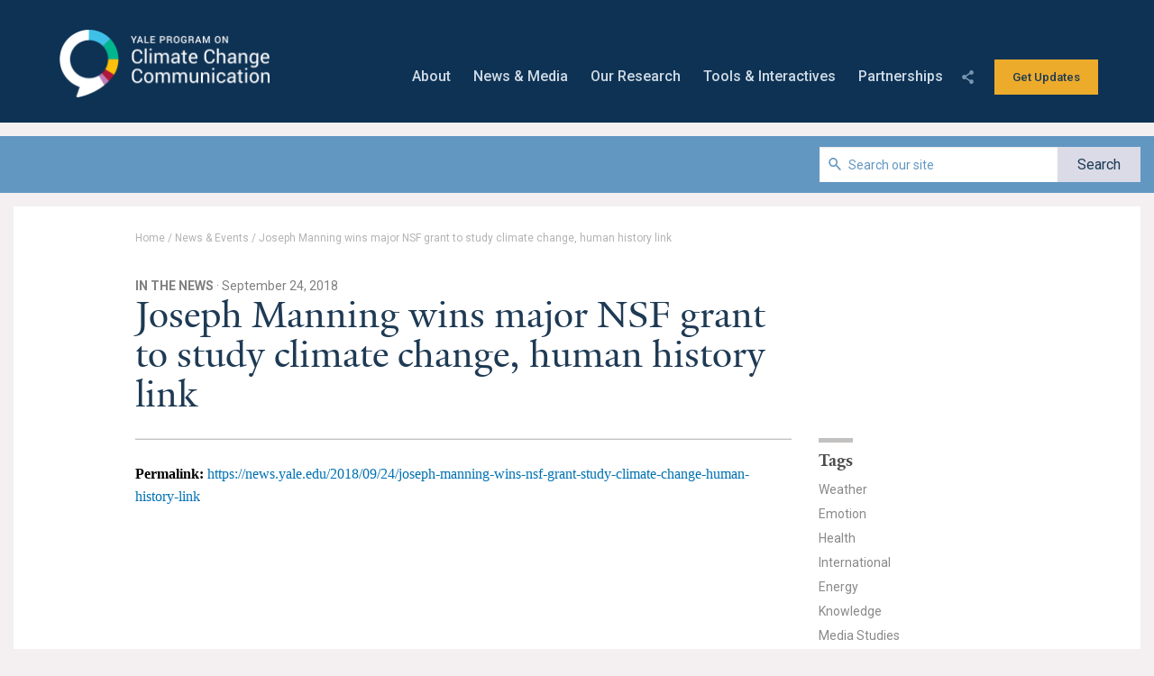

--- FILE ---
content_type: text/html; charset=UTF-8
request_url: https://climatecommunication.yale.edu/news-events/joseph-manning-wins-major-nsf-grant-to-study-climate-change-human-history-link/
body_size: 32650
content:
<!DOCTYPE html>

<html xmlns="http://www.w3.org/1999/xhtml" lang="en-US">
<head>

	
	<meta charset="utf-8"/><script type="text/javascript">(window.NREUM||(NREUM={})).init={ajax:{deny_list:["bam.nr-data.net"]},feature_flags:["soft_nav"]};(window.NREUM||(NREUM={})).loader_config={licenseKey:"11cbc1b538",applicationID:"34745713",browserID:"34745868"};;/*! For license information please see nr-loader-rum-1.308.0.min.js.LICENSE.txt */
(()=>{var e,t,r={163:(e,t,r)=>{"use strict";r.d(t,{j:()=>E});var n=r(384),i=r(1741);var a=r(2555);r(860).K7.genericEvents;const s="experimental.resources",o="register",c=e=>{if(!e||"string"!=typeof e)return!1;try{document.createDocumentFragment().querySelector(e)}catch{return!1}return!0};var d=r(2614),u=r(944),l=r(8122);const f="[data-nr-mask]",g=e=>(0,l.a)(e,(()=>{const e={feature_flags:[],experimental:{allow_registered_children:!1,resources:!1},mask_selector:"*",block_selector:"[data-nr-block]",mask_input_options:{color:!1,date:!1,"datetime-local":!1,email:!1,month:!1,number:!1,range:!1,search:!1,tel:!1,text:!1,time:!1,url:!1,week:!1,textarea:!1,select:!1,password:!0}};return{ajax:{deny_list:void 0,block_internal:!0,enabled:!0,autoStart:!0},api:{get allow_registered_children(){return e.feature_flags.includes(o)||e.experimental.allow_registered_children},set allow_registered_children(t){e.experimental.allow_registered_children=t},duplicate_registered_data:!1},browser_consent_mode:{enabled:!1},distributed_tracing:{enabled:void 0,exclude_newrelic_header:void 0,cors_use_newrelic_header:void 0,cors_use_tracecontext_headers:void 0,allowed_origins:void 0},get feature_flags(){return e.feature_flags},set feature_flags(t){e.feature_flags=t},generic_events:{enabled:!0,autoStart:!0},harvest:{interval:30},jserrors:{enabled:!0,autoStart:!0},logging:{enabled:!0,autoStart:!0},metrics:{enabled:!0,autoStart:!0},obfuscate:void 0,page_action:{enabled:!0},page_view_event:{enabled:!0,autoStart:!0},page_view_timing:{enabled:!0,autoStart:!0},performance:{capture_marks:!1,capture_measures:!1,capture_detail:!0,resources:{get enabled(){return e.feature_flags.includes(s)||e.experimental.resources},set enabled(t){e.experimental.resources=t},asset_types:[],first_party_domains:[],ignore_newrelic:!0}},privacy:{cookies_enabled:!0},proxy:{assets:void 0,beacon:void 0},session:{expiresMs:d.wk,inactiveMs:d.BB},session_replay:{autoStart:!0,enabled:!1,preload:!1,sampling_rate:10,error_sampling_rate:100,collect_fonts:!1,inline_images:!1,fix_stylesheets:!0,mask_all_inputs:!0,get mask_text_selector(){return e.mask_selector},set mask_text_selector(t){c(t)?e.mask_selector="".concat(t,",").concat(f):""===t||null===t?e.mask_selector=f:(0,u.R)(5,t)},get block_class(){return"nr-block"},get ignore_class(){return"nr-ignore"},get mask_text_class(){return"nr-mask"},get block_selector(){return e.block_selector},set block_selector(t){c(t)?e.block_selector+=",".concat(t):""!==t&&(0,u.R)(6,t)},get mask_input_options(){return e.mask_input_options},set mask_input_options(t){t&&"object"==typeof t?e.mask_input_options={...t,password:!0}:(0,u.R)(7,t)}},session_trace:{enabled:!0,autoStart:!0},soft_navigations:{enabled:!0,autoStart:!0},spa:{enabled:!0,autoStart:!0},ssl:void 0,user_actions:{enabled:!0,elementAttributes:["id","className","tagName","type"]}}})());var p=r(6154),m=r(9324);let h=0;const v={buildEnv:m.F3,distMethod:m.Xs,version:m.xv,originTime:p.WN},b={consented:!1},y={appMetadata:{},get consented(){return this.session?.state?.consent||b.consented},set consented(e){b.consented=e},customTransaction:void 0,denyList:void 0,disabled:!1,harvester:void 0,isolatedBacklog:!1,isRecording:!1,loaderType:void 0,maxBytes:3e4,obfuscator:void 0,onerror:void 0,ptid:void 0,releaseIds:{},session:void 0,timeKeeper:void 0,registeredEntities:[],jsAttributesMetadata:{bytes:0},get harvestCount(){return++h}},_=e=>{const t=(0,l.a)(e,y),r=Object.keys(v).reduce((e,t)=>(e[t]={value:v[t],writable:!1,configurable:!0,enumerable:!0},e),{});return Object.defineProperties(t,r)};var w=r(5701);const x=e=>{const t=e.startsWith("http");e+="/",r.p=t?e:"https://"+e};var R=r(7836),k=r(3241);const A={accountID:void 0,trustKey:void 0,agentID:void 0,licenseKey:void 0,applicationID:void 0,xpid:void 0},S=e=>(0,l.a)(e,A),T=new Set;function E(e,t={},r,s){let{init:o,info:c,loader_config:d,runtime:u={},exposed:l=!0}=t;if(!c){const e=(0,n.pV)();o=e.init,c=e.info,d=e.loader_config}e.init=g(o||{}),e.loader_config=S(d||{}),c.jsAttributes??={},p.bv&&(c.jsAttributes.isWorker=!0),e.info=(0,a.D)(c);const f=e.init,m=[c.beacon,c.errorBeacon];T.has(e.agentIdentifier)||(f.proxy.assets&&(x(f.proxy.assets),m.push(f.proxy.assets)),f.proxy.beacon&&m.push(f.proxy.beacon),e.beacons=[...m],function(e){const t=(0,n.pV)();Object.getOwnPropertyNames(i.W.prototype).forEach(r=>{const n=i.W.prototype[r];if("function"!=typeof n||"constructor"===n)return;let a=t[r];e[r]&&!1!==e.exposed&&"micro-agent"!==e.runtime?.loaderType&&(t[r]=(...t)=>{const n=e[r](...t);return a?a(...t):n})})}(e),(0,n.US)("activatedFeatures",w.B)),u.denyList=[...f.ajax.deny_list||[],...f.ajax.block_internal?m:[]],u.ptid=e.agentIdentifier,u.loaderType=r,e.runtime=_(u),T.has(e.agentIdentifier)||(e.ee=R.ee.get(e.agentIdentifier),e.exposed=l,(0,k.W)({agentIdentifier:e.agentIdentifier,drained:!!w.B?.[e.agentIdentifier],type:"lifecycle",name:"initialize",feature:void 0,data:e.config})),T.add(e.agentIdentifier)}},384:(e,t,r)=>{"use strict";r.d(t,{NT:()=>s,US:()=>u,Zm:()=>o,bQ:()=>d,dV:()=>c,pV:()=>l});var n=r(6154),i=r(1863),a=r(1910);const s={beacon:"bam.nr-data.net",errorBeacon:"bam.nr-data.net"};function o(){return n.gm.NREUM||(n.gm.NREUM={}),void 0===n.gm.newrelic&&(n.gm.newrelic=n.gm.NREUM),n.gm.NREUM}function c(){let e=o();return e.o||(e.o={ST:n.gm.setTimeout,SI:n.gm.setImmediate||n.gm.setInterval,CT:n.gm.clearTimeout,XHR:n.gm.XMLHttpRequest,REQ:n.gm.Request,EV:n.gm.Event,PR:n.gm.Promise,MO:n.gm.MutationObserver,FETCH:n.gm.fetch,WS:n.gm.WebSocket},(0,a.i)(...Object.values(e.o))),e}function d(e,t){let r=o();r.initializedAgents??={},t.initializedAt={ms:(0,i.t)(),date:new Date},r.initializedAgents[e]=t}function u(e,t){o()[e]=t}function l(){return function(){let e=o();const t=e.info||{};e.info={beacon:s.beacon,errorBeacon:s.errorBeacon,...t}}(),function(){let e=o();const t=e.init||{};e.init={...t}}(),c(),function(){let e=o();const t=e.loader_config||{};e.loader_config={...t}}(),o()}},782:(e,t,r)=>{"use strict";r.d(t,{T:()=>n});const n=r(860).K7.pageViewTiming},860:(e,t,r)=>{"use strict";r.d(t,{$J:()=>u,K7:()=>c,P3:()=>d,XX:()=>i,Yy:()=>o,df:()=>a,qY:()=>n,v4:()=>s});const n="events",i="jserrors",a="browser/blobs",s="rum",o="browser/logs",c={ajax:"ajax",genericEvents:"generic_events",jserrors:i,logging:"logging",metrics:"metrics",pageAction:"page_action",pageViewEvent:"page_view_event",pageViewTiming:"page_view_timing",sessionReplay:"session_replay",sessionTrace:"session_trace",softNav:"soft_navigations",spa:"spa"},d={[c.pageViewEvent]:1,[c.pageViewTiming]:2,[c.metrics]:3,[c.jserrors]:4,[c.spa]:5,[c.ajax]:6,[c.sessionTrace]:7,[c.softNav]:8,[c.sessionReplay]:9,[c.logging]:10,[c.genericEvents]:11},u={[c.pageViewEvent]:s,[c.pageViewTiming]:n,[c.ajax]:n,[c.spa]:n,[c.softNav]:n,[c.metrics]:i,[c.jserrors]:i,[c.sessionTrace]:a,[c.sessionReplay]:a,[c.logging]:o,[c.genericEvents]:"ins"}},944:(e,t,r)=>{"use strict";r.d(t,{R:()=>i});var n=r(3241);function i(e,t){"function"==typeof console.debug&&(console.debug("New Relic Warning: https://github.com/newrelic/newrelic-browser-agent/blob/main/docs/warning-codes.md#".concat(e),t),(0,n.W)({agentIdentifier:null,drained:null,type:"data",name:"warn",feature:"warn",data:{code:e,secondary:t}}))}},1687:(e,t,r)=>{"use strict";r.d(t,{Ak:()=>d,Ze:()=>f,x3:()=>u});var n=r(3241),i=r(7836),a=r(3606),s=r(860),o=r(2646);const c={};function d(e,t){const r={staged:!1,priority:s.P3[t]||0};l(e),c[e].get(t)||c[e].set(t,r)}function u(e,t){e&&c[e]&&(c[e].get(t)&&c[e].delete(t),p(e,t,!1),c[e].size&&g(e))}function l(e){if(!e)throw new Error("agentIdentifier required");c[e]||(c[e]=new Map)}function f(e="",t="feature",r=!1){if(l(e),!e||!c[e].get(t)||r)return p(e,t);c[e].get(t).staged=!0,g(e)}function g(e){const t=Array.from(c[e]);t.every(([e,t])=>t.staged)&&(t.sort((e,t)=>e[1].priority-t[1].priority),t.forEach(([t])=>{c[e].delete(t),p(e,t)}))}function p(e,t,r=!0){const s=e?i.ee.get(e):i.ee,c=a.i.handlers;if(!s.aborted&&s.backlog&&c){if((0,n.W)({agentIdentifier:e,type:"lifecycle",name:"drain",feature:t}),r){const e=s.backlog[t],r=c[t];if(r){for(let t=0;e&&t<e.length;++t)m(e[t],r);Object.entries(r).forEach(([e,t])=>{Object.values(t||{}).forEach(t=>{t[0]?.on&&t[0]?.context()instanceof o.y&&t[0].on(e,t[1])})})}}s.isolatedBacklog||delete c[t],s.backlog[t]=null,s.emit("drain-"+t,[])}}function m(e,t){var r=e[1];Object.values(t[r]||{}).forEach(t=>{var r=e[0];if(t[0]===r){var n=t[1],i=e[3],a=e[2];n.apply(i,a)}})}},1738:(e,t,r)=>{"use strict";r.d(t,{U:()=>g,Y:()=>f});var n=r(3241),i=r(9908),a=r(1863),s=r(944),o=r(5701),c=r(3969),d=r(8362),u=r(860),l=r(4261);function f(e,t,r,a){const f=a||r;!f||f[e]&&f[e]!==d.d.prototype[e]||(f[e]=function(){(0,i.p)(c.xV,["API/"+e+"/called"],void 0,u.K7.metrics,r.ee),(0,n.W)({agentIdentifier:r.agentIdentifier,drained:!!o.B?.[r.agentIdentifier],type:"data",name:"api",feature:l.Pl+e,data:{}});try{return t.apply(this,arguments)}catch(e){(0,s.R)(23,e)}})}function g(e,t,r,n,s){const o=e.info;null===r?delete o.jsAttributes[t]:o.jsAttributes[t]=r,(s||null===r)&&(0,i.p)(l.Pl+n,[(0,a.t)(),t,r],void 0,"session",e.ee)}},1741:(e,t,r)=>{"use strict";r.d(t,{W:()=>a});var n=r(944),i=r(4261);class a{#e(e,...t){if(this[e]!==a.prototype[e])return this[e](...t);(0,n.R)(35,e)}addPageAction(e,t){return this.#e(i.hG,e,t)}register(e){return this.#e(i.eY,e)}recordCustomEvent(e,t){return this.#e(i.fF,e,t)}setPageViewName(e,t){return this.#e(i.Fw,e,t)}setCustomAttribute(e,t,r){return this.#e(i.cD,e,t,r)}noticeError(e,t){return this.#e(i.o5,e,t)}setUserId(e,t=!1){return this.#e(i.Dl,e,t)}setApplicationVersion(e){return this.#e(i.nb,e)}setErrorHandler(e){return this.#e(i.bt,e)}addRelease(e,t){return this.#e(i.k6,e,t)}log(e,t){return this.#e(i.$9,e,t)}start(){return this.#e(i.d3)}finished(e){return this.#e(i.BL,e)}recordReplay(){return this.#e(i.CH)}pauseReplay(){return this.#e(i.Tb)}addToTrace(e){return this.#e(i.U2,e)}setCurrentRouteName(e){return this.#e(i.PA,e)}interaction(e){return this.#e(i.dT,e)}wrapLogger(e,t,r){return this.#e(i.Wb,e,t,r)}measure(e,t){return this.#e(i.V1,e,t)}consent(e){return this.#e(i.Pv,e)}}},1863:(e,t,r)=>{"use strict";function n(){return Math.floor(performance.now())}r.d(t,{t:()=>n})},1910:(e,t,r)=>{"use strict";r.d(t,{i:()=>a});var n=r(944);const i=new Map;function a(...e){return e.every(e=>{if(i.has(e))return i.get(e);const t="function"==typeof e?e.toString():"",r=t.includes("[native code]"),a=t.includes("nrWrapper");return r||a||(0,n.R)(64,e?.name||t),i.set(e,r),r})}},2555:(e,t,r)=>{"use strict";r.d(t,{D:()=>o,f:()=>s});var n=r(384),i=r(8122);const a={beacon:n.NT.beacon,errorBeacon:n.NT.errorBeacon,licenseKey:void 0,applicationID:void 0,sa:void 0,queueTime:void 0,applicationTime:void 0,ttGuid:void 0,user:void 0,account:void 0,product:void 0,extra:void 0,jsAttributes:{},userAttributes:void 0,atts:void 0,transactionName:void 0,tNamePlain:void 0};function s(e){try{return!!e.licenseKey&&!!e.errorBeacon&&!!e.applicationID}catch(e){return!1}}const o=e=>(0,i.a)(e,a)},2614:(e,t,r)=>{"use strict";r.d(t,{BB:()=>s,H3:()=>n,g:()=>d,iL:()=>c,tS:()=>o,uh:()=>i,wk:()=>a});const n="NRBA",i="SESSION",a=144e5,s=18e5,o={STARTED:"session-started",PAUSE:"session-pause",RESET:"session-reset",RESUME:"session-resume",UPDATE:"session-update"},c={SAME_TAB:"same-tab",CROSS_TAB:"cross-tab"},d={OFF:0,FULL:1,ERROR:2}},2646:(e,t,r)=>{"use strict";r.d(t,{y:()=>n});class n{constructor(e){this.contextId=e}}},2843:(e,t,r)=>{"use strict";r.d(t,{G:()=>a,u:()=>i});var n=r(3878);function i(e,t=!1,r,i){(0,n.DD)("visibilitychange",function(){if(t)return void("hidden"===document.visibilityState&&e());e(document.visibilityState)},r,i)}function a(e,t,r){(0,n.sp)("pagehide",e,t,r)}},3241:(e,t,r)=>{"use strict";r.d(t,{W:()=>a});var n=r(6154);const i="newrelic";function a(e={}){try{n.gm.dispatchEvent(new CustomEvent(i,{detail:e}))}catch(e){}}},3606:(e,t,r)=>{"use strict";r.d(t,{i:()=>a});var n=r(9908);a.on=s;var i=a.handlers={};function a(e,t,r,a){s(a||n.d,i,e,t,r)}function s(e,t,r,i,a){a||(a="feature"),e||(e=n.d);var s=t[a]=t[a]||{};(s[r]=s[r]||[]).push([e,i])}},3878:(e,t,r)=>{"use strict";function n(e,t){return{capture:e,passive:!1,signal:t}}function i(e,t,r=!1,i){window.addEventListener(e,t,n(r,i))}function a(e,t,r=!1,i){document.addEventListener(e,t,n(r,i))}r.d(t,{DD:()=>a,jT:()=>n,sp:()=>i})},3969:(e,t,r)=>{"use strict";r.d(t,{TZ:()=>n,XG:()=>o,rs:()=>i,xV:()=>s,z_:()=>a});const n=r(860).K7.metrics,i="sm",a="cm",s="storeSupportabilityMetrics",o="storeEventMetrics"},4234:(e,t,r)=>{"use strict";r.d(t,{W:()=>a});var n=r(7836),i=r(1687);class a{constructor(e,t){this.agentIdentifier=e,this.ee=n.ee.get(e),this.featureName=t,this.blocked=!1}deregisterDrain(){(0,i.x3)(this.agentIdentifier,this.featureName)}}},4261:(e,t,r)=>{"use strict";r.d(t,{$9:()=>d,BL:()=>o,CH:()=>g,Dl:()=>_,Fw:()=>y,PA:()=>h,Pl:()=>n,Pv:()=>k,Tb:()=>l,U2:()=>a,V1:()=>R,Wb:()=>x,bt:()=>b,cD:()=>v,d3:()=>w,dT:()=>c,eY:()=>p,fF:()=>f,hG:()=>i,k6:()=>s,nb:()=>m,o5:()=>u});const n="api-",i="addPageAction",a="addToTrace",s="addRelease",o="finished",c="interaction",d="log",u="noticeError",l="pauseReplay",f="recordCustomEvent",g="recordReplay",p="register",m="setApplicationVersion",h="setCurrentRouteName",v="setCustomAttribute",b="setErrorHandler",y="setPageViewName",_="setUserId",w="start",x="wrapLogger",R="measure",k="consent"},5289:(e,t,r)=>{"use strict";r.d(t,{GG:()=>s,Qr:()=>c,sB:()=>o});var n=r(3878),i=r(6389);function a(){return"undefined"==typeof document||"complete"===document.readyState}function s(e,t){if(a())return e();const r=(0,i.J)(e),s=setInterval(()=>{a()&&(clearInterval(s),r())},500);(0,n.sp)("load",r,t)}function o(e){if(a())return e();(0,n.DD)("DOMContentLoaded",e)}function c(e){if(a())return e();(0,n.sp)("popstate",e)}},5607:(e,t,r)=>{"use strict";r.d(t,{W:()=>n});const n=(0,r(9566).bz)()},5701:(e,t,r)=>{"use strict";r.d(t,{B:()=>a,t:()=>s});var n=r(3241);const i=new Set,a={};function s(e,t){const r=t.agentIdentifier;a[r]??={},e&&"object"==typeof e&&(i.has(r)||(t.ee.emit("rumresp",[e]),a[r]=e,i.add(r),(0,n.W)({agentIdentifier:r,loaded:!0,drained:!0,type:"lifecycle",name:"load",feature:void 0,data:e})))}},6154:(e,t,r)=>{"use strict";r.d(t,{OF:()=>c,RI:()=>i,WN:()=>u,bv:()=>a,eN:()=>l,gm:()=>s,mw:()=>o,sb:()=>d});var n=r(1863);const i="undefined"!=typeof window&&!!window.document,a="undefined"!=typeof WorkerGlobalScope&&("undefined"!=typeof self&&self instanceof WorkerGlobalScope&&self.navigator instanceof WorkerNavigator||"undefined"!=typeof globalThis&&globalThis instanceof WorkerGlobalScope&&globalThis.navigator instanceof WorkerNavigator),s=i?window:"undefined"!=typeof WorkerGlobalScope&&("undefined"!=typeof self&&self instanceof WorkerGlobalScope&&self||"undefined"!=typeof globalThis&&globalThis instanceof WorkerGlobalScope&&globalThis),o=Boolean("hidden"===s?.document?.visibilityState),c=/iPad|iPhone|iPod/.test(s.navigator?.userAgent),d=c&&"undefined"==typeof SharedWorker,u=((()=>{const e=s.navigator?.userAgent?.match(/Firefox[/\s](\d+\.\d+)/);Array.isArray(e)&&e.length>=2&&e[1]})(),Date.now()-(0,n.t)()),l=()=>"undefined"!=typeof PerformanceNavigationTiming&&s?.performance?.getEntriesByType("navigation")?.[0]?.responseStart},6389:(e,t,r)=>{"use strict";function n(e,t=500,r={}){const n=r?.leading||!1;let i;return(...r)=>{n&&void 0===i&&(e.apply(this,r),i=setTimeout(()=>{i=clearTimeout(i)},t)),n||(clearTimeout(i),i=setTimeout(()=>{e.apply(this,r)},t))}}function i(e){let t=!1;return(...r)=>{t||(t=!0,e.apply(this,r))}}r.d(t,{J:()=>i,s:()=>n})},6630:(e,t,r)=>{"use strict";r.d(t,{T:()=>n});const n=r(860).K7.pageViewEvent},7699:(e,t,r)=>{"use strict";r.d(t,{It:()=>a,KC:()=>o,No:()=>i,qh:()=>s});var n=r(860);const i=16e3,a=1e6,s="SESSION_ERROR",o={[n.K7.logging]:!0,[n.K7.genericEvents]:!1,[n.K7.jserrors]:!1,[n.K7.ajax]:!1}},7836:(e,t,r)=>{"use strict";r.d(t,{P:()=>o,ee:()=>c});var n=r(384),i=r(8990),a=r(2646),s=r(5607);const o="nr@context:".concat(s.W),c=function e(t,r){var n={},s={},u={},l=!1;try{l=16===r.length&&d.initializedAgents?.[r]?.runtime.isolatedBacklog}catch(e){}var f={on:p,addEventListener:p,removeEventListener:function(e,t){var r=n[e];if(!r)return;for(var i=0;i<r.length;i++)r[i]===t&&r.splice(i,1)},emit:function(e,r,n,i,a){!1!==a&&(a=!0);if(c.aborted&&!i)return;t&&a&&t.emit(e,r,n);var o=g(n);m(e).forEach(e=>{e.apply(o,r)});var d=v()[s[e]];d&&d.push([f,e,r,o]);return o},get:h,listeners:m,context:g,buffer:function(e,t){const r=v();if(t=t||"feature",f.aborted)return;Object.entries(e||{}).forEach(([e,n])=>{s[n]=t,t in r||(r[t]=[])})},abort:function(){f._aborted=!0,Object.keys(f.backlog).forEach(e=>{delete f.backlog[e]})},isBuffering:function(e){return!!v()[s[e]]},debugId:r,backlog:l?{}:t&&"object"==typeof t.backlog?t.backlog:{},isolatedBacklog:l};return Object.defineProperty(f,"aborted",{get:()=>{let e=f._aborted||!1;return e||(t&&(e=t.aborted),e)}}),f;function g(e){return e&&e instanceof a.y?e:e?(0,i.I)(e,o,()=>new a.y(o)):new a.y(o)}function p(e,t){n[e]=m(e).concat(t)}function m(e){return n[e]||[]}function h(t){return u[t]=u[t]||e(f,t)}function v(){return f.backlog}}(void 0,"globalEE"),d=(0,n.Zm)();d.ee||(d.ee=c)},8122:(e,t,r)=>{"use strict";r.d(t,{a:()=>i});var n=r(944);function i(e,t){try{if(!e||"object"!=typeof e)return(0,n.R)(3);if(!t||"object"!=typeof t)return(0,n.R)(4);const r=Object.create(Object.getPrototypeOf(t),Object.getOwnPropertyDescriptors(t)),a=0===Object.keys(r).length?e:r;for(let s in a)if(void 0!==e[s])try{if(null===e[s]){r[s]=null;continue}Array.isArray(e[s])&&Array.isArray(t[s])?r[s]=Array.from(new Set([...e[s],...t[s]])):"object"==typeof e[s]&&"object"==typeof t[s]?r[s]=i(e[s],t[s]):r[s]=e[s]}catch(e){r[s]||(0,n.R)(1,e)}return r}catch(e){(0,n.R)(2,e)}}},8362:(e,t,r)=>{"use strict";r.d(t,{d:()=>a});var n=r(9566),i=r(1741);class a extends i.W{agentIdentifier=(0,n.LA)(16)}},8374:(e,t,r)=>{r.nc=(()=>{try{return document?.currentScript?.nonce}catch(e){}return""})()},8990:(e,t,r)=>{"use strict";r.d(t,{I:()=>i});var n=Object.prototype.hasOwnProperty;function i(e,t,r){if(n.call(e,t))return e[t];var i=r();if(Object.defineProperty&&Object.keys)try{return Object.defineProperty(e,t,{value:i,writable:!0,enumerable:!1}),i}catch(e){}return e[t]=i,i}},9324:(e,t,r)=>{"use strict";r.d(t,{F3:()=>i,Xs:()=>a,xv:()=>n});const n="1.308.0",i="PROD",a="CDN"},9566:(e,t,r)=>{"use strict";r.d(t,{LA:()=>o,bz:()=>s});var n=r(6154);const i="xxxxxxxx-xxxx-4xxx-yxxx-xxxxxxxxxxxx";function a(e,t){return e?15&e[t]:16*Math.random()|0}function s(){const e=n.gm?.crypto||n.gm?.msCrypto;let t,r=0;return e&&e.getRandomValues&&(t=e.getRandomValues(new Uint8Array(30))),i.split("").map(e=>"x"===e?a(t,r++).toString(16):"y"===e?(3&a()|8).toString(16):e).join("")}function o(e){const t=n.gm?.crypto||n.gm?.msCrypto;let r,i=0;t&&t.getRandomValues&&(r=t.getRandomValues(new Uint8Array(e)));const s=[];for(var o=0;o<e;o++)s.push(a(r,i++).toString(16));return s.join("")}},9908:(e,t,r)=>{"use strict";r.d(t,{d:()=>n,p:()=>i});var n=r(7836).ee.get("handle");function i(e,t,r,i,a){a?(a.buffer([e],i),a.emit(e,t,r)):(n.buffer([e],i),n.emit(e,t,r))}}},n={};function i(e){var t=n[e];if(void 0!==t)return t.exports;var a=n[e]={exports:{}};return r[e](a,a.exports,i),a.exports}i.m=r,i.d=(e,t)=>{for(var r in t)i.o(t,r)&&!i.o(e,r)&&Object.defineProperty(e,r,{enumerable:!0,get:t[r]})},i.f={},i.e=e=>Promise.all(Object.keys(i.f).reduce((t,r)=>(i.f[r](e,t),t),[])),i.u=e=>"nr-rum-1.308.0.min.js",i.o=(e,t)=>Object.prototype.hasOwnProperty.call(e,t),e={},t="NRBA-1.308.0.PROD:",i.l=(r,n,a,s)=>{if(e[r])e[r].push(n);else{var o,c;if(void 0!==a)for(var d=document.getElementsByTagName("script"),u=0;u<d.length;u++){var l=d[u];if(l.getAttribute("src")==r||l.getAttribute("data-webpack")==t+a){o=l;break}}if(!o){c=!0;var f={296:"sha512-+MIMDsOcckGXa1EdWHqFNv7P+JUkd5kQwCBr3KE6uCvnsBNUrdSt4a/3/L4j4TxtnaMNjHpza2/erNQbpacJQA=="};(o=document.createElement("script")).charset="utf-8",i.nc&&o.setAttribute("nonce",i.nc),o.setAttribute("data-webpack",t+a),o.src=r,0!==o.src.indexOf(window.location.origin+"/")&&(o.crossOrigin="anonymous"),f[s]&&(o.integrity=f[s])}e[r]=[n];var g=(t,n)=>{o.onerror=o.onload=null,clearTimeout(p);var i=e[r];if(delete e[r],o.parentNode&&o.parentNode.removeChild(o),i&&i.forEach(e=>e(n)),t)return t(n)},p=setTimeout(g.bind(null,void 0,{type:"timeout",target:o}),12e4);o.onerror=g.bind(null,o.onerror),o.onload=g.bind(null,o.onload),c&&document.head.appendChild(o)}},i.r=e=>{"undefined"!=typeof Symbol&&Symbol.toStringTag&&Object.defineProperty(e,Symbol.toStringTag,{value:"Module"}),Object.defineProperty(e,"__esModule",{value:!0})},i.p="https://js-agent.newrelic.com/",(()=>{var e={374:0,840:0};i.f.j=(t,r)=>{var n=i.o(e,t)?e[t]:void 0;if(0!==n)if(n)r.push(n[2]);else{var a=new Promise((r,i)=>n=e[t]=[r,i]);r.push(n[2]=a);var s=i.p+i.u(t),o=new Error;i.l(s,r=>{if(i.o(e,t)&&(0!==(n=e[t])&&(e[t]=void 0),n)){var a=r&&("load"===r.type?"missing":r.type),s=r&&r.target&&r.target.src;o.message="Loading chunk "+t+" failed: ("+a+": "+s+")",o.name="ChunkLoadError",o.type=a,o.request=s,n[1](o)}},"chunk-"+t,t)}};var t=(t,r)=>{var n,a,[s,o,c]=r,d=0;if(s.some(t=>0!==e[t])){for(n in o)i.o(o,n)&&(i.m[n]=o[n]);if(c)c(i)}for(t&&t(r);d<s.length;d++)a=s[d],i.o(e,a)&&e[a]&&e[a][0](),e[a]=0},r=self["webpackChunk:NRBA-1.308.0.PROD"]=self["webpackChunk:NRBA-1.308.0.PROD"]||[];r.forEach(t.bind(null,0)),r.push=t.bind(null,r.push.bind(r))})(),(()=>{"use strict";i(8374);var e=i(8362),t=i(860);const r=Object.values(t.K7);var n=i(163);var a=i(9908),s=i(1863),o=i(4261),c=i(1738);var d=i(1687),u=i(4234),l=i(5289),f=i(6154),g=i(944),p=i(384);const m=e=>f.RI&&!0===e?.privacy.cookies_enabled;function h(e){return!!(0,p.dV)().o.MO&&m(e)&&!0===e?.session_trace.enabled}var v=i(6389),b=i(7699);class y extends u.W{constructor(e,t){super(e.agentIdentifier,t),this.agentRef=e,this.abortHandler=void 0,this.featAggregate=void 0,this.loadedSuccessfully=void 0,this.onAggregateImported=new Promise(e=>{this.loadedSuccessfully=e}),this.deferred=Promise.resolve(),!1===e.init[this.featureName].autoStart?this.deferred=new Promise((t,r)=>{this.ee.on("manual-start-all",(0,v.J)(()=>{(0,d.Ak)(e.agentIdentifier,this.featureName),t()}))}):(0,d.Ak)(e.agentIdentifier,t)}importAggregator(e,t,r={}){if(this.featAggregate)return;const n=async()=>{let n;await this.deferred;try{if(m(e.init)){const{setupAgentSession:t}=await i.e(296).then(i.bind(i,3305));n=t(e)}}catch(e){(0,g.R)(20,e),this.ee.emit("internal-error",[e]),(0,a.p)(b.qh,[e],void 0,this.featureName,this.ee)}try{if(!this.#t(this.featureName,n,e.init))return(0,d.Ze)(this.agentIdentifier,this.featureName),void this.loadedSuccessfully(!1);const{Aggregate:i}=await t();this.featAggregate=new i(e,r),e.runtime.harvester.initializedAggregates.push(this.featAggregate),this.loadedSuccessfully(!0)}catch(e){(0,g.R)(34,e),this.abortHandler?.(),(0,d.Ze)(this.agentIdentifier,this.featureName,!0),this.loadedSuccessfully(!1),this.ee&&this.ee.abort()}};f.RI?(0,l.GG)(()=>n(),!0):n()}#t(e,r,n){if(this.blocked)return!1;switch(e){case t.K7.sessionReplay:return h(n)&&!!r;case t.K7.sessionTrace:return!!r;default:return!0}}}var _=i(6630),w=i(2614),x=i(3241);class R extends y{static featureName=_.T;constructor(e){var t;super(e,_.T),this.setupInspectionEvents(e.agentIdentifier),t=e,(0,c.Y)(o.Fw,function(e,r){"string"==typeof e&&("/"!==e.charAt(0)&&(e="/"+e),t.runtime.customTransaction=(r||"http://custom.transaction")+e,(0,a.p)(o.Pl+o.Fw,[(0,s.t)()],void 0,void 0,t.ee))},t),this.importAggregator(e,()=>i.e(296).then(i.bind(i,3943)))}setupInspectionEvents(e){const t=(t,r)=>{t&&(0,x.W)({agentIdentifier:e,timeStamp:t.timeStamp,loaded:"complete"===t.target.readyState,type:"window",name:r,data:t.target.location+""})};(0,l.sB)(e=>{t(e,"DOMContentLoaded")}),(0,l.GG)(e=>{t(e,"load")}),(0,l.Qr)(e=>{t(e,"navigate")}),this.ee.on(w.tS.UPDATE,(t,r)=>{(0,x.W)({agentIdentifier:e,type:"lifecycle",name:"session",data:r})})}}class k extends e.d{constructor(e){var t;(super(),f.gm)?(this.features={},(0,p.bQ)(this.agentIdentifier,this),this.desiredFeatures=new Set(e.features||[]),this.desiredFeatures.add(R),(0,n.j)(this,e,e.loaderType||"agent"),t=this,(0,c.Y)(o.cD,function(e,r,n=!1){if("string"==typeof e){if(["string","number","boolean"].includes(typeof r)||null===r)return(0,c.U)(t,e,r,o.cD,n);(0,g.R)(40,typeof r)}else(0,g.R)(39,typeof e)},t),function(e){(0,c.Y)(o.Dl,function(t,r=!1){if("string"!=typeof t&&null!==t)return void(0,g.R)(41,typeof t);const n=e.info.jsAttributes["enduser.id"];r&&null!=n&&n!==t?(0,a.p)(o.Pl+"setUserIdAndResetSession",[t],void 0,"session",e.ee):(0,c.U)(e,"enduser.id",t,o.Dl,!0)},e)}(this),function(e){(0,c.Y)(o.nb,function(t){if("string"==typeof t||null===t)return(0,c.U)(e,"application.version",t,o.nb,!1);(0,g.R)(42,typeof t)},e)}(this),function(e){(0,c.Y)(o.d3,function(){e.ee.emit("manual-start-all")},e)}(this),function(e){(0,c.Y)(o.Pv,function(t=!0){if("boolean"==typeof t){if((0,a.p)(o.Pl+o.Pv,[t],void 0,"session",e.ee),e.runtime.consented=t,t){const t=e.features.page_view_event;t.onAggregateImported.then(e=>{const r=t.featAggregate;e&&!r.sentRum&&r.sendRum()})}}else(0,g.R)(65,typeof t)},e)}(this),this.run()):(0,g.R)(21)}get config(){return{info:this.info,init:this.init,loader_config:this.loader_config,runtime:this.runtime}}get api(){return this}run(){try{const e=function(e){const t={};return r.forEach(r=>{t[r]=!!e[r]?.enabled}),t}(this.init),n=[...this.desiredFeatures];n.sort((e,r)=>t.P3[e.featureName]-t.P3[r.featureName]),n.forEach(r=>{if(!e[r.featureName]&&r.featureName!==t.K7.pageViewEvent)return;if(r.featureName===t.K7.spa)return void(0,g.R)(67);const n=function(e){switch(e){case t.K7.ajax:return[t.K7.jserrors];case t.K7.sessionTrace:return[t.K7.ajax,t.K7.pageViewEvent];case t.K7.sessionReplay:return[t.K7.sessionTrace];case t.K7.pageViewTiming:return[t.K7.pageViewEvent];default:return[]}}(r.featureName).filter(e=>!(e in this.features));n.length>0&&(0,g.R)(36,{targetFeature:r.featureName,missingDependencies:n}),this.features[r.featureName]=new r(this)})}catch(e){(0,g.R)(22,e);for(const e in this.features)this.features[e].abortHandler?.();const t=(0,p.Zm)();delete t.initializedAgents[this.agentIdentifier]?.features,delete this.sharedAggregator;return t.ee.get(this.agentIdentifier).abort(),!1}}}var A=i(2843),S=i(782);class T extends y{static featureName=S.T;constructor(e){super(e,S.T),f.RI&&((0,A.u)(()=>(0,a.p)("docHidden",[(0,s.t)()],void 0,S.T,this.ee),!0),(0,A.G)(()=>(0,a.p)("winPagehide",[(0,s.t)()],void 0,S.T,this.ee)),this.importAggregator(e,()=>i.e(296).then(i.bind(i,2117))))}}var E=i(3969);class I extends y{static featureName=E.TZ;constructor(e){super(e,E.TZ),f.RI&&document.addEventListener("securitypolicyviolation",e=>{(0,a.p)(E.xV,["Generic/CSPViolation/Detected"],void 0,this.featureName,this.ee)}),this.importAggregator(e,()=>i.e(296).then(i.bind(i,9623)))}}new k({features:[R,T,I],loaderType:"lite"})})()})();</script>

	<!-- <link href='https://fonts.googleapis.com/css?family=Roboto:400,400italic,500,500italic,700,700italic,900,900italic,300italic,300' rel='stylesheet' type='text/css'>

	<link rel="stylesheet" href="//maxcdn.bootstrapcdn.com/font-awesome/4.3.0/css/font-awesome.min.css"> -->

	<link rel="preconnect" href="https://fonts.googleapis.com">
	<link rel="preconnect" href="https://fonts.gstatic.com" crossorigin>

	<link href="https://fonts.googleapis.com/css?family=Roboto:400,400italic,500,500italic,700,700italic,900,900italic,300italic,300&display=swap" rel="stylesheet" type="text/css">

	<link rel="preload" href="https://maxcdn.bootstrapcdn.com/font-awesome/4.3.0/css/font-awesome.min.css" as="style" onload="this.rel='stylesheet'">
	<noscript><link rel="stylesheet" href="https://maxcdn.bootstrapcdn.com/font-awesome/4.3.0/css/font-awesome.min.css"></noscript>


	<link rel="alternate" type="application/rss+xml" title="All" href="https://climatecommunication.yale.edu/feed/" />

	<link rel="apple-touch-icon" sizes="57x57" href="https://climatecommunication.yale.edu/app/themes/duo/resources/images/favicon/apple-touch-icon-57x57.png">
	<link rel="apple-touch-icon" sizes="60x60" href="https://climatecommunication.yale.edu/app/themes/duo/resources/images/favicon/apple-touch-icon-60x60.png">
	<link rel="apple-touch-icon" sizes="72x72" href="https://climatecommunication.yale.edu/app/themes/duo/resources/images/favicon/apple-touch-icon-72x72.png">
	<link rel="apple-touch-icon" sizes="76x76" href="https://climatecommunication.yale.edu/app/themes/duo/resources/images/favicon/apple-touch-icon-76x76.png">
	<link rel="apple-touch-icon" sizes="114x114" href="https://climatecommunication.yale.edu/app/themes/duo/resources/images/favicon/apple-touch-icon-114x114.png">
	<link rel="apple-touch-icon" sizes="120x120" href="https://climatecommunication.yale.edu/app/themes/duo/resources/images/favicon/apple-touch-icon-120x120.png">
	<link rel="apple-touch-icon" sizes="144x144" href="https://climatecommunication.yale.edu/app/themes/duo/resources/images/favicon/apple-touch-icon-144x144.png">
	<link rel="apple-touch-icon" sizes="152x152" href="https://climatecommunication.yale.edu/app/themes/duo/resources/images/favicon/apple-touch-icon-152x152.png">
	<link rel="apple-touch-icon" sizes="180x180" href="https://climatecommunication.yale.edu/app/themes/duo/resources/images/favicon/apple-touch-icon-180x180.png">
	<link rel="icon" type="image/png" href="https://climatecommunication.yale.edu/app/themes/duo/resources/images/favicon/favicon-32x32.png" sizes="32x32">
	<link rel="icon" type="image/png" href="https://climatecommunication.yale.edu/app/themes/duo/resources/images/favicon/android-chrome-192x192.png" sizes="192x192">
	<link rel="icon" type="image/png" href="https://climatecommunication.yale.edu/app/themes/duo/resources/images/favicon/favicon-96x96.png" sizes="96x96">
	<link rel="icon" type="image/png" href="https://climatecommunication.yale.edu/app/themes/duo/resources/images/favicon/favicon-16x16.png" sizes="16x16">
	<link rel="manifest" href="https://climatecommunication.yale.edu/app/themes/duo/resources/images/favicon/manifest.json">
	<link rel="mask-icon" href="https://climatecommunication.yale.edu/app/themes/duo/resources/images/favicon/safari-pinned-tab.svg" color="#5bbad5">
	<meta name="msapplication-TileColor" content="#da532c">
	<meta name="msapplication-TileImage" content="https://climatecommunication.yale.edu/app/themes/duo/resources/images/favicon/mstile-144x144.png">
	<meta name="theme-color" content="#ffffff">

	
		<meta name="viewport" content="width=device-width, initial-scale=1.0" />

	  <script defer type="text/javascript">if (window.location.hostname.match('.*\.yale\.edu')){ document.domain = "yale.edu" }</script>

	<link rel="dns-prefetch" href="//cdn.hu-manity.co" />
		<!-- Cookie Compliance -->
		<script type="text/javascript">var huOptions = {"appID":"climatecommunicationyaleedu-012f12d","currentLanguage":"en","blocking":false,"globalCookie":false,"isAdmin":false,"privacyConsent":true,"forms":[]};</script>
		<script type="text/javascript" src="https://cdn.hu-manity.co/hu-banner.min.js"></script><meta name='robots' content='index, follow, max-image-preview:large, max-snippet:-1, max-video-preview:-1' />
	<style>img:is([sizes="auto" i], [sizes^="auto," i]) { contain-intrinsic-size: 3000px 1500px }</style>
	
	<!-- This site is optimized with the Yoast SEO plugin v26.4 - https://yoast.com/wordpress/plugins/seo/ -->
	<title>Joseph Manning wins major NSF grant to study climate change, human history link - Yale Program on Climate Change Communication</title>
	<link rel="canonical" href="https://climatecommunication.yale.edu/news-events/joseph-manning-wins-major-nsf-grant-to-study-climate-change-human-history-link/" />
	<meta property="og:locale" content="en_US" />
	<meta property="og:type" content="article" />
	<meta property="og:title" content="Joseph Manning wins major NSF grant to study climate change, human history link - Yale Program on Climate Change Communication" />
	<meta property="og:url" content="https://climatecommunication.yale.edu/news-events/joseph-manning-wins-major-nsf-grant-to-study-climate-change-human-history-link/" />
	<meta property="og:site_name" content="Yale Program on Climate Change Communication" />
	<meta property="article:publisher" content="https://www.facebook.com/Yale-Project-on-Climate-Change-Communication-121750354532995/" />
	<meta property="article:published_time" content="2018-09-24T21:26:17+00:00" />
	<meta property="article:modified_time" content="2021-04-30T19:11:50+00:00" />
	<meta property="og:image" content="https://climatecommunication.yale.edu/app/uploads/2016/01/Yale-social.jpg" />
	<meta property="og:image:width" content="1200" />
	<meta property="og:image:height" content="702" />
	<meta property="og:image:type" content="image/jpeg" />
	<meta name="author" content="Lisa Fernandez" />
	<meta name="twitter:card" content="summary_large_image" />
	<meta name="twitter:creator" content="@yaleclimatecomm" />
	<meta name="twitter:site" content="@yaleclimatecomm" />
	<meta name="twitter:label1" content="Written by" />
	<meta name="twitter:data1" content="Lisa Fernandez" />
	<script type="application/ld+json" class="yoast-schema-graph">{"@context":"https://schema.org","@graph":[{"@type":"WebPage","@id":"https://climatecommunication.yale.edu/news-events/joseph-manning-wins-major-nsf-grant-to-study-climate-change-human-history-link/","url":"https://climatecommunication.yale.edu/news-events/joseph-manning-wins-major-nsf-grant-to-study-climate-change-human-history-link/","name":"Joseph Manning wins major NSF grant to study climate change, human history link - Yale Program on Climate Change Communication","isPartOf":{"@id":"https://climatecommunication.yale.edu/#website"},"datePublished":"2018-09-24T21:26:17+00:00","dateModified":"2021-04-30T19:11:50+00:00","author":{"@id":"https://climatecommunication.yale.edu/#/schema/person/cc78b8e81a4a2ada24ddd90c5b4f7fe6"},"breadcrumb":{"@id":"https://climatecommunication.yale.edu/news-events/joseph-manning-wins-major-nsf-grant-to-study-climate-change-human-history-link/#breadcrumb"},"inLanguage":"en-US","potentialAction":[{"@type":"ReadAction","target":["https://climatecommunication.yale.edu/news-events/joseph-manning-wins-major-nsf-grant-to-study-climate-change-human-history-link/"]}],"thumbnailUrl":"https://climatecommunication.yale.edu"},{"@type":"BreadcrumbList","@id":"https://climatecommunication.yale.edu/news-events/joseph-manning-wins-major-nsf-grant-to-study-climate-change-human-history-link/#breadcrumb","itemListElement":[{"@type":"ListItem","position":1,"name":"Home","item":"https://climatecommunication.yale.edu/"},{"@type":"ListItem","position":2,"name":"News &#038; Events","item":"https://climatecommunication.yale.edu/news-events/"},{"@type":"ListItem","position":3,"name":"Joseph Manning wins major NSF grant to study climate change, human history link"}]},{"@type":"WebSite","@id":"https://climatecommunication.yale.edu/#website","url":"https://climatecommunication.yale.edu/","name":"Yale Program on Climate Change Communication","description":"Yale Program on Climate Change Communication","potentialAction":[{"@type":"SearchAction","target":{"@type":"EntryPoint","urlTemplate":"https://climatecommunication.yale.edu/?s={search_term_string}"},"query-input":{"@type":"PropertyValueSpecification","valueRequired":true,"valueName":"search_term_string"}}],"inLanguage":"en-US"},{"@type":"Person","@id":"https://climatecommunication.yale.edu/#/schema/person/cc78b8e81a4a2ada24ddd90c5b4f7fe6","name":"Lisa Fernandez","image":{"@type":"ImageObject","inLanguage":"en-US","@id":"https://climatecommunication.yale.edu/#/schema/person/image/","url":"https://secure.gravatar.com/avatar/c3470e85ce89dd5d7bd905b76e4b7fc72af173ea171f80f55e997d2342142036?s=96&d=mm&r=g","contentUrl":"https://secure.gravatar.com/avatar/c3470e85ce89dd5d7bd905b76e4b7fc72af173ea171f80f55e997d2342142036?s=96&d=mm&r=g","caption":"Lisa Fernandez"},"url":"https://climatecommunication.yale.edu/news-events/author/lfern/"}]}</script>
	<!-- / Yoast SEO plugin. -->


<link rel='dns-prefetch' href='//static.addtoany.com' />
		<!-- This site uses the Google Analytics by MonsterInsights plugin v9.10.0 - Using Analytics tracking - https://www.monsterinsights.com/ -->
							<script src="//www.googletagmanager.com/gtag/js?id=G-TEK7CYFMCZ"  data-cfasync="false" data-wpfc-render="false" async></script>
			<script data-cfasync="false" data-wpfc-render="false">
				var mi_version = '9.10.0';
				var mi_track_user = true;
				var mi_no_track_reason = '';
								var MonsterInsightsDefaultLocations = {"page_location":"https:\/\/climatecommunication.yale.edu\/news-events\/joseph-manning-wins-major-nsf-grant-to-study-climate-change-human-history-link\/"};
								if ( typeof MonsterInsightsPrivacyGuardFilter === 'function' ) {
					var MonsterInsightsLocations = (typeof MonsterInsightsExcludeQuery === 'object') ? MonsterInsightsPrivacyGuardFilter( MonsterInsightsExcludeQuery ) : MonsterInsightsPrivacyGuardFilter( MonsterInsightsDefaultLocations );
				} else {
					var MonsterInsightsLocations = (typeof MonsterInsightsExcludeQuery === 'object') ? MonsterInsightsExcludeQuery : MonsterInsightsDefaultLocations;
				}

								var disableStrs = [
										'ga-disable-G-TEK7CYFMCZ',
									];

				/* Function to detect opted out users */
				function __gtagTrackerIsOptedOut() {
					for (var index = 0; index < disableStrs.length; index++) {
						if (document.cookie.indexOf(disableStrs[index] + '=true') > -1) {
							return true;
						}
					}

					return false;
				}

				/* Disable tracking if the opt-out cookie exists. */
				if (__gtagTrackerIsOptedOut()) {
					for (var index = 0; index < disableStrs.length; index++) {
						window[disableStrs[index]] = true;
					}
				}

				/* Opt-out function */
				function __gtagTrackerOptout() {
					for (var index = 0; index < disableStrs.length; index++) {
						document.cookie = disableStrs[index] + '=true; expires=Thu, 31 Dec 2099 23:59:59 UTC; path=/';
						window[disableStrs[index]] = true;
					}
				}

				if ('undefined' === typeof gaOptout) {
					function gaOptout() {
						__gtagTrackerOptout();
					}
				}
								window.dataLayer = window.dataLayer || [];

				window.MonsterInsightsDualTracker = {
					helpers: {},
					trackers: {},
				};
				if (mi_track_user) {
					function __gtagDataLayer() {
						dataLayer.push(arguments);
					}

					function __gtagTracker(type, name, parameters) {
						if (!parameters) {
							parameters = {};
						}

						if (parameters.send_to) {
							__gtagDataLayer.apply(null, arguments);
							return;
						}

						if (type === 'event') {
														parameters.send_to = monsterinsights_frontend.v4_id;
							var hookName = name;
							if (typeof parameters['event_category'] !== 'undefined') {
								hookName = parameters['event_category'] + ':' + name;
							}

							if (typeof MonsterInsightsDualTracker.trackers[hookName] !== 'undefined') {
								MonsterInsightsDualTracker.trackers[hookName](parameters);
							} else {
								__gtagDataLayer('event', name, parameters);
							}
							
						} else {
							__gtagDataLayer.apply(null, arguments);
						}
					}

					__gtagTracker('js', new Date());
					__gtagTracker('set', {
						'developer_id.dZGIzZG': true,
											});
					if ( MonsterInsightsLocations.page_location ) {
						__gtagTracker('set', MonsterInsightsLocations);
					}
										__gtagTracker('config', 'G-TEK7CYFMCZ', {"forceSSL":"true","linker":{"domains":["ypccc.tools","storage.googleapis.com"]}} );
										window.gtag = __gtagTracker;										(function () {
						/* https://developers.google.com/analytics/devguides/collection/analyticsjs/ */
						/* ga and __gaTracker compatibility shim. */
						var noopfn = function () {
							return null;
						};
						var newtracker = function () {
							return new Tracker();
						};
						var Tracker = function () {
							return null;
						};
						var p = Tracker.prototype;
						p.get = noopfn;
						p.set = noopfn;
						p.send = function () {
							var args = Array.prototype.slice.call(arguments);
							args.unshift('send');
							__gaTracker.apply(null, args);
						};
						var __gaTracker = function () {
							var len = arguments.length;
							if (len === 0) {
								return;
							}
							var f = arguments[len - 1];
							if (typeof f !== 'object' || f === null || typeof f.hitCallback !== 'function') {
								if ('send' === arguments[0]) {
									var hitConverted, hitObject = false, action;
									if ('event' === arguments[1]) {
										if ('undefined' !== typeof arguments[3]) {
											hitObject = {
												'eventAction': arguments[3],
												'eventCategory': arguments[2],
												'eventLabel': arguments[4],
												'value': arguments[5] ? arguments[5] : 1,
											}
										}
									}
									if ('pageview' === arguments[1]) {
										if ('undefined' !== typeof arguments[2]) {
											hitObject = {
												'eventAction': 'page_view',
												'page_path': arguments[2],
											}
										}
									}
									if (typeof arguments[2] === 'object') {
										hitObject = arguments[2];
									}
									if (typeof arguments[5] === 'object') {
										Object.assign(hitObject, arguments[5]);
									}
									if ('undefined' !== typeof arguments[1].hitType) {
										hitObject = arguments[1];
										if ('pageview' === hitObject.hitType) {
											hitObject.eventAction = 'page_view';
										}
									}
									if (hitObject) {
										action = 'timing' === arguments[1].hitType ? 'timing_complete' : hitObject.eventAction;
										hitConverted = mapArgs(hitObject);
										__gtagTracker('event', action, hitConverted);
									}
								}
								return;
							}

							function mapArgs(args) {
								var arg, hit = {};
								var gaMap = {
									'eventCategory': 'event_category',
									'eventAction': 'event_action',
									'eventLabel': 'event_label',
									'eventValue': 'event_value',
									'nonInteraction': 'non_interaction',
									'timingCategory': 'event_category',
									'timingVar': 'name',
									'timingValue': 'value',
									'timingLabel': 'event_label',
									'page': 'page_path',
									'location': 'page_location',
									'title': 'page_title',
									'referrer' : 'page_referrer',
								};
								for (arg in args) {
																		if (!(!args.hasOwnProperty(arg) || !gaMap.hasOwnProperty(arg))) {
										hit[gaMap[arg]] = args[arg];
									} else {
										hit[arg] = args[arg];
									}
								}
								return hit;
							}

							try {
								f.hitCallback();
							} catch (ex) {
							}
						};
						__gaTracker.create = newtracker;
						__gaTracker.getByName = newtracker;
						__gaTracker.getAll = function () {
							return [];
						};
						__gaTracker.remove = noopfn;
						__gaTracker.loaded = true;
						window['__gaTracker'] = __gaTracker;
					})();
									} else {
										console.log("");
					(function () {
						function __gtagTracker() {
							return null;
						}

						window['__gtagTracker'] = __gtagTracker;
						window['gtag'] = __gtagTracker;
					})();
									}
			</script>
							<!-- / Google Analytics by MonsterInsights -->
		<script>
window._wpemojiSettings = {"baseUrl":"https:\/\/s.w.org\/images\/core\/emoji\/16.0.1\/72x72\/","ext":".png","svgUrl":"https:\/\/s.w.org\/images\/core\/emoji\/16.0.1\/svg\/","svgExt":".svg","source":{"concatemoji":"https:\/\/climatecommunication.yale.edu\/wp\/wp-includes\/js\/wp-emoji-release.min.js?ver=6.8.3"}};
/*! This file is auto-generated */
!function(s,n){var o,i,e;function c(e){try{var t={supportTests:e,timestamp:(new Date).valueOf()};sessionStorage.setItem(o,JSON.stringify(t))}catch(e){}}function p(e,t,n){e.clearRect(0,0,e.canvas.width,e.canvas.height),e.fillText(t,0,0);var t=new Uint32Array(e.getImageData(0,0,e.canvas.width,e.canvas.height).data),a=(e.clearRect(0,0,e.canvas.width,e.canvas.height),e.fillText(n,0,0),new Uint32Array(e.getImageData(0,0,e.canvas.width,e.canvas.height).data));return t.every(function(e,t){return e===a[t]})}function u(e,t){e.clearRect(0,0,e.canvas.width,e.canvas.height),e.fillText(t,0,0);for(var n=e.getImageData(16,16,1,1),a=0;a<n.data.length;a++)if(0!==n.data[a])return!1;return!0}function f(e,t,n,a){switch(t){case"flag":return n(e,"\ud83c\udff3\ufe0f\u200d\u26a7\ufe0f","\ud83c\udff3\ufe0f\u200b\u26a7\ufe0f")?!1:!n(e,"\ud83c\udde8\ud83c\uddf6","\ud83c\udde8\u200b\ud83c\uddf6")&&!n(e,"\ud83c\udff4\udb40\udc67\udb40\udc62\udb40\udc65\udb40\udc6e\udb40\udc67\udb40\udc7f","\ud83c\udff4\u200b\udb40\udc67\u200b\udb40\udc62\u200b\udb40\udc65\u200b\udb40\udc6e\u200b\udb40\udc67\u200b\udb40\udc7f");case"emoji":return!a(e,"\ud83e\udedf")}return!1}function g(e,t,n,a){var r="undefined"!=typeof WorkerGlobalScope&&self instanceof WorkerGlobalScope?new OffscreenCanvas(300,150):s.createElement("canvas"),o=r.getContext("2d",{willReadFrequently:!0}),i=(o.textBaseline="top",o.font="600 32px Arial",{});return e.forEach(function(e){i[e]=t(o,e,n,a)}),i}function t(e){var t=s.createElement("script");t.src=e,t.defer=!0,s.head.appendChild(t)}"undefined"!=typeof Promise&&(o="wpEmojiSettingsSupports",i=["flag","emoji"],n.supports={everything:!0,everythingExceptFlag:!0},e=new Promise(function(e){s.addEventListener("DOMContentLoaded",e,{once:!0})}),new Promise(function(t){var n=function(){try{var e=JSON.parse(sessionStorage.getItem(o));if("object"==typeof e&&"number"==typeof e.timestamp&&(new Date).valueOf()<e.timestamp+604800&&"object"==typeof e.supportTests)return e.supportTests}catch(e){}return null}();if(!n){if("undefined"!=typeof Worker&&"undefined"!=typeof OffscreenCanvas&&"undefined"!=typeof URL&&URL.createObjectURL&&"undefined"!=typeof Blob)try{var e="postMessage("+g.toString()+"("+[JSON.stringify(i),f.toString(),p.toString(),u.toString()].join(",")+"));",a=new Blob([e],{type:"text/javascript"}),r=new Worker(URL.createObjectURL(a),{name:"wpTestEmojiSupports"});return void(r.onmessage=function(e){c(n=e.data),r.terminate(),t(n)})}catch(e){}c(n=g(i,f,p,u))}t(n)}).then(function(e){for(var t in e)n.supports[t]=e[t],n.supports.everything=n.supports.everything&&n.supports[t],"flag"!==t&&(n.supports.everythingExceptFlag=n.supports.everythingExceptFlag&&n.supports[t]);n.supports.everythingExceptFlag=n.supports.everythingExceptFlag&&!n.supports.flag,n.DOMReady=!1,n.readyCallback=function(){n.DOMReady=!0}}).then(function(){return e}).then(function(){var e;n.supports.everything||(n.readyCallback(),(e=n.source||{}).concatemoji?t(e.concatemoji):e.wpemoji&&e.twemoji&&(t(e.twemoji),t(e.wpemoji)))}))}((window,document),window._wpemojiSettings);
</script>
<link rel='stylesheet' id='dashicons-css' href='https://climatecommunication.yale.edu/wp/wp-includes/css/dashicons.min.css?ver=6.8.3' media='all' />
<link rel='stylesheet' id='post-views-counter-frontend-css' href='https://climatecommunication.yale.edu/app/plugins/post-views-counter/css/frontend.min.css?ver=1.5.9' media='all' />
<style id='wp-emoji-styles-inline-css'>

	img.wp-smiley, img.emoji {
		display: inline !important;
		border: none !important;
		box-shadow: none !important;
		height: 1em !important;
		width: 1em !important;
		margin: 0 0.07em !important;
		vertical-align: -0.1em !important;
		background: none !important;
		padding: 0 !important;
	}
</style>
<link rel='stylesheet' id='wp-block-library-css' href='https://climatecommunication.yale.edu/wp/wp-includes/css/dist/block-library/style.min.css?ver=6.8.3' media='all' />
<style id='global-styles-inline-css'>
:root{--wp--preset--aspect-ratio--square: 1;--wp--preset--aspect-ratio--4-3: 4/3;--wp--preset--aspect-ratio--3-4: 3/4;--wp--preset--aspect-ratio--3-2: 3/2;--wp--preset--aspect-ratio--2-3: 2/3;--wp--preset--aspect-ratio--16-9: 16/9;--wp--preset--aspect-ratio--9-16: 9/16;--wp--preset--color--black: #000000;--wp--preset--color--cyan-bluish-gray: #abb8c3;--wp--preset--color--white: #FFFFFF;--wp--preset--color--pale-pink: #f78da7;--wp--preset--color--vivid-red: #cf2e2e;--wp--preset--color--luminous-vivid-orange: #ff6900;--wp--preset--color--luminous-vivid-amber: #fcb900;--wp--preset--color--light-green-cyan: #7bdcb5;--wp--preset--color--vivid-green-cyan: #00d084;--wp--preset--color--pale-cyan-blue: #8ed1fc;--wp--preset--color--vivid-cyan-blue: #0693e3;--wp--preset--color--vivid-purple: #9b51e0;--wp--preset--color--transparent: transparent;--wp--preset--color--dark: #1A1A1A;--wp--preset--color--slate: #231F20;--wp--preset--color--error-outline: #FF0000;--wp--preset--color--error-fill: #FFDEDE;--wp--preset--color--theme-primary-light: #BECBDE;--wp--preset--color--theme-primary: #476783;--wp--preset--color--theme-primary-dark: #122945;--wp--preset--color--theme-secondary-light: #FADCDC;--wp--preset--color--theme-secondary: #E56363;--wp--preset--color--theme-secondary-dark: #AD1818;--wp--preset--color--neutral-100: #F5F5F5;--wp--preset--color--neutral-300: #D4D4D4;--wp--preset--color--neutral-500: #737373;--wp--preset--color--neutral-600: #525252;--wp--preset--color--neutral-800: #262626;--wp--preset--color--neutral-900: #171717;--wp--preset--color--neutral-950: #0C0A09;--wp--preset--color--neutral-default: #737373;--wp--preset--color--gray-100: #F3F4F6;--wp--preset--color--gray-200: #F5F7FA;--wp--preset--color--gray-400: #C7CCCF;--wp--preset--color--gray-600: #4B5563;--wp--preset--color--gray-800: #1F2937;--wp--preset--color--gray-900: #111827;--wp--preset--color--gray-default: #808080;--wp--preset--color--inherit: inherit;--wp--preset--color--current: currentColor;--wp--preset--gradient--vivid-cyan-blue-to-vivid-purple: linear-gradient(135deg,rgba(6,147,227,1) 0%,rgb(155,81,224) 100%);--wp--preset--gradient--light-green-cyan-to-vivid-green-cyan: linear-gradient(135deg,rgb(122,220,180) 0%,rgb(0,208,130) 100%);--wp--preset--gradient--luminous-vivid-amber-to-luminous-vivid-orange: linear-gradient(135deg,rgba(252,185,0,1) 0%,rgba(255,105,0,1) 100%);--wp--preset--gradient--luminous-vivid-orange-to-vivid-red: linear-gradient(135deg,rgba(255,105,0,1) 0%,rgb(207,46,46) 100%);--wp--preset--gradient--very-light-gray-to-cyan-bluish-gray: linear-gradient(135deg,rgb(238,238,238) 0%,rgb(169,184,195) 100%);--wp--preset--gradient--cool-to-warm-spectrum: linear-gradient(135deg,rgb(74,234,220) 0%,rgb(151,120,209) 20%,rgb(207,42,186) 40%,rgb(238,44,130) 60%,rgb(251,105,98) 80%,rgb(254,248,76) 100%);--wp--preset--gradient--blush-light-purple: linear-gradient(135deg,rgb(255,206,236) 0%,rgb(152,150,240) 100%);--wp--preset--gradient--blush-bordeaux: linear-gradient(135deg,rgb(254,205,165) 0%,rgb(254,45,45) 50%,rgb(107,0,62) 100%);--wp--preset--gradient--luminous-dusk: linear-gradient(135deg,rgb(255,203,112) 0%,rgb(199,81,192) 50%,rgb(65,88,208) 100%);--wp--preset--gradient--pale-ocean: linear-gradient(135deg,rgb(255,245,203) 0%,rgb(182,227,212) 50%,rgb(51,167,181) 100%);--wp--preset--gradient--electric-grass: linear-gradient(135deg,rgb(202,248,128) 0%,rgb(113,206,126) 100%);--wp--preset--gradient--midnight: linear-gradient(135deg,rgb(2,3,129) 0%,rgb(40,116,252) 100%);--wp--preset--font-size--small: 13px;--wp--preset--font-size--medium: 20px;--wp--preset--font-size--large: 36px;--wp--preset--font-size--x-large: 42px;--wp--preset--font-size--type-preset-1: var(--type-preset-1);--wp--preset--font-size--type-preset-2: var(--type-preset-2);--wp--preset--font-size--type-preset-3: var(--type-preset-3);--wp--preset--font-size--type-preset-4: var(--type-preset-4);--wp--preset--font-size--type-preset-5: var(--type-preset-5);--wp--preset--font-size--type-preset-6: var(--type-preset-6);--wp--preset--font-size--type-preset-6-5: var(--type-preset-6\.5);--wp--preset--font-size--type-preset-7: var(--type-preset-7);--wp--preset--font-family--display: yalenewregular, serif;--wp--preset--font-family--body: Georgia, Times, Times New Roman, serif;--wp--preset--spacing--20: 1rem;--wp--preset--spacing--30: 2rem;--wp--preset--spacing--40: 3rem;--wp--preset--spacing--50: 4rem;--wp--preset--spacing--60: 5rem;--wp--preset--spacing--70: 6rem;--wp--preset--spacing--80: 7rem;--wp--preset--shadow--natural: 6px 6px 9px rgba(0, 0, 0, 0.2);--wp--preset--shadow--deep: 12px 12px 50px rgba(0, 0, 0, 0.4);--wp--preset--shadow--sharp: 6px 6px 0px rgba(0, 0, 0, 0.2);--wp--preset--shadow--outlined: 6px 6px 0px -3px rgba(255, 255, 255, 1), 6px 6px rgba(0, 0, 0, 1);--wp--preset--shadow--crisp: 6px 6px 0px rgba(0, 0, 0, 1);}:root { --wp--style--global--content-size: var(--container-width);--wp--style--global--wide-size: var(--container-width); }:where(body) { margin: 0; }.wp-site-blocks > .alignleft { float: left; margin-right: 2em; }.wp-site-blocks > .alignright { float: right; margin-left: 2em; }.wp-site-blocks > .aligncenter { justify-content: center; margin-left: auto; margin-right: auto; }:where(.is-layout-flex){gap: 0.5em;}:where(.is-layout-grid){gap: 0.5em;}.is-layout-flow > .alignleft{float: left;margin-inline-start: 0;margin-inline-end: 2em;}.is-layout-flow > .alignright{float: right;margin-inline-start: 2em;margin-inline-end: 0;}.is-layout-flow > .aligncenter{margin-left: auto !important;margin-right: auto !important;}.is-layout-constrained > .alignleft{float: left;margin-inline-start: 0;margin-inline-end: 2em;}.is-layout-constrained > .alignright{float: right;margin-inline-start: 2em;margin-inline-end: 0;}.is-layout-constrained > .aligncenter{margin-left: auto !important;margin-right: auto !important;}.is-layout-constrained > :where(:not(.alignleft):not(.alignright):not(.alignfull)){max-width: var(--wp--style--global--content-size);margin-left: auto !important;margin-right: auto !important;}.is-layout-constrained > .alignwide{max-width: var(--wp--style--global--wide-size);}body .is-layout-flex{display: flex;}.is-layout-flex{flex-wrap: wrap;align-items: center;}.is-layout-flex > :is(*, div){margin: 0;}body .is-layout-grid{display: grid;}.is-layout-grid > :is(*, div){margin: 0;}body{padding-top: 0px;padding-right: 0px;padding-bottom: 0px;padding-left: 0px;}a:where(:not(.wp-element-button)){text-decoration: underline;}:root :where(.wp-element-button, .wp-block-button__link){background-color: #32373c;border-width: 0;color: #fff;font-family: inherit;font-size: inherit;line-height: inherit;padding: calc(0.667em + 2px) calc(1.333em + 2px);text-decoration: none;}.has-black-color{color: var(--wp--preset--color--black) !important;}.has-cyan-bluish-gray-color{color: var(--wp--preset--color--cyan-bluish-gray) !important;}.has-white-color{color: var(--wp--preset--color--white) !important;}.has-pale-pink-color{color: var(--wp--preset--color--pale-pink) !important;}.has-vivid-red-color{color: var(--wp--preset--color--vivid-red) !important;}.has-luminous-vivid-orange-color{color: var(--wp--preset--color--luminous-vivid-orange) !important;}.has-luminous-vivid-amber-color{color: var(--wp--preset--color--luminous-vivid-amber) !important;}.has-light-green-cyan-color{color: var(--wp--preset--color--light-green-cyan) !important;}.has-vivid-green-cyan-color{color: var(--wp--preset--color--vivid-green-cyan) !important;}.has-pale-cyan-blue-color{color: var(--wp--preset--color--pale-cyan-blue) !important;}.has-vivid-cyan-blue-color{color: var(--wp--preset--color--vivid-cyan-blue) !important;}.has-vivid-purple-color{color: var(--wp--preset--color--vivid-purple) !important;}.has-transparent-color{color: var(--wp--preset--color--transparent) !important;}.has-dark-color{color: var(--wp--preset--color--dark) !important;}.has-slate-color{color: var(--wp--preset--color--slate) !important;}.has-error-outline-color{color: var(--wp--preset--color--error-outline) !important;}.has-error-fill-color{color: var(--wp--preset--color--error-fill) !important;}.has-theme-primary-light-color{color: var(--wp--preset--color--theme-primary-light) !important;}.has-theme-primary-color{color: var(--wp--preset--color--theme-primary) !important;}.has-theme-primary-dark-color{color: var(--wp--preset--color--theme-primary-dark) !important;}.has-theme-secondary-light-color{color: var(--wp--preset--color--theme-secondary-light) !important;}.has-theme-secondary-color{color: var(--wp--preset--color--theme-secondary) !important;}.has-theme-secondary-dark-color{color: var(--wp--preset--color--theme-secondary-dark) !important;}.has-neutral-100-color{color: var(--wp--preset--color--neutral-100) !important;}.has-neutral-300-color{color: var(--wp--preset--color--neutral-300) !important;}.has-neutral-500-color{color: var(--wp--preset--color--neutral-500) !important;}.has-neutral-600-color{color: var(--wp--preset--color--neutral-600) !important;}.has-neutral-800-color{color: var(--wp--preset--color--neutral-800) !important;}.has-neutral-900-color{color: var(--wp--preset--color--neutral-900) !important;}.has-neutral-950-color{color: var(--wp--preset--color--neutral-950) !important;}.has-neutral-default-color{color: var(--wp--preset--color--neutral-default) !important;}.has-gray-100-color{color: var(--wp--preset--color--gray-100) !important;}.has-gray-200-color{color: var(--wp--preset--color--gray-200) !important;}.has-gray-400-color{color: var(--wp--preset--color--gray-400) !important;}.has-gray-600-color{color: var(--wp--preset--color--gray-600) !important;}.has-gray-800-color{color: var(--wp--preset--color--gray-800) !important;}.has-gray-900-color{color: var(--wp--preset--color--gray-900) !important;}.has-gray-default-color{color: var(--wp--preset--color--gray-default) !important;}.has-inherit-color{color: var(--wp--preset--color--inherit) !important;}.has-current-color{color: var(--wp--preset--color--current) !important;}.has-black-background-color{background-color: var(--wp--preset--color--black) !important;}.has-cyan-bluish-gray-background-color{background-color: var(--wp--preset--color--cyan-bluish-gray) !important;}.has-white-background-color{background-color: var(--wp--preset--color--white) !important;}.has-pale-pink-background-color{background-color: var(--wp--preset--color--pale-pink) !important;}.has-vivid-red-background-color{background-color: var(--wp--preset--color--vivid-red) !important;}.has-luminous-vivid-orange-background-color{background-color: var(--wp--preset--color--luminous-vivid-orange) !important;}.has-luminous-vivid-amber-background-color{background-color: var(--wp--preset--color--luminous-vivid-amber) !important;}.has-light-green-cyan-background-color{background-color: var(--wp--preset--color--light-green-cyan) !important;}.has-vivid-green-cyan-background-color{background-color: var(--wp--preset--color--vivid-green-cyan) !important;}.has-pale-cyan-blue-background-color{background-color: var(--wp--preset--color--pale-cyan-blue) !important;}.has-vivid-cyan-blue-background-color{background-color: var(--wp--preset--color--vivid-cyan-blue) !important;}.has-vivid-purple-background-color{background-color: var(--wp--preset--color--vivid-purple) !important;}.has-transparent-background-color{background-color: var(--wp--preset--color--transparent) !important;}.has-dark-background-color{background-color: var(--wp--preset--color--dark) !important;}.has-slate-background-color{background-color: var(--wp--preset--color--slate) !important;}.has-error-outline-background-color{background-color: var(--wp--preset--color--error-outline) !important;}.has-error-fill-background-color{background-color: var(--wp--preset--color--error-fill) !important;}.has-theme-primary-light-background-color{background-color: var(--wp--preset--color--theme-primary-light) !important;}.has-theme-primary-background-color{background-color: var(--wp--preset--color--theme-primary) !important;}.has-theme-primary-dark-background-color{background-color: var(--wp--preset--color--theme-primary-dark) !important;}.has-theme-secondary-light-background-color{background-color: var(--wp--preset--color--theme-secondary-light) !important;}.has-theme-secondary-background-color{background-color: var(--wp--preset--color--theme-secondary) !important;}.has-theme-secondary-dark-background-color{background-color: var(--wp--preset--color--theme-secondary-dark) !important;}.has-neutral-100-background-color{background-color: var(--wp--preset--color--neutral-100) !important;}.has-neutral-300-background-color{background-color: var(--wp--preset--color--neutral-300) !important;}.has-neutral-500-background-color{background-color: var(--wp--preset--color--neutral-500) !important;}.has-neutral-600-background-color{background-color: var(--wp--preset--color--neutral-600) !important;}.has-neutral-800-background-color{background-color: var(--wp--preset--color--neutral-800) !important;}.has-neutral-900-background-color{background-color: var(--wp--preset--color--neutral-900) !important;}.has-neutral-950-background-color{background-color: var(--wp--preset--color--neutral-950) !important;}.has-neutral-default-background-color{background-color: var(--wp--preset--color--neutral-default) !important;}.has-gray-100-background-color{background-color: var(--wp--preset--color--gray-100) !important;}.has-gray-200-background-color{background-color: var(--wp--preset--color--gray-200) !important;}.has-gray-400-background-color{background-color: var(--wp--preset--color--gray-400) !important;}.has-gray-600-background-color{background-color: var(--wp--preset--color--gray-600) !important;}.has-gray-800-background-color{background-color: var(--wp--preset--color--gray-800) !important;}.has-gray-900-background-color{background-color: var(--wp--preset--color--gray-900) !important;}.has-gray-default-background-color{background-color: var(--wp--preset--color--gray-default) !important;}.has-inherit-background-color{background-color: var(--wp--preset--color--inherit) !important;}.has-current-background-color{background-color: var(--wp--preset--color--current) !important;}.has-black-border-color{border-color: var(--wp--preset--color--black) !important;}.has-cyan-bluish-gray-border-color{border-color: var(--wp--preset--color--cyan-bluish-gray) !important;}.has-white-border-color{border-color: var(--wp--preset--color--white) !important;}.has-pale-pink-border-color{border-color: var(--wp--preset--color--pale-pink) !important;}.has-vivid-red-border-color{border-color: var(--wp--preset--color--vivid-red) !important;}.has-luminous-vivid-orange-border-color{border-color: var(--wp--preset--color--luminous-vivid-orange) !important;}.has-luminous-vivid-amber-border-color{border-color: var(--wp--preset--color--luminous-vivid-amber) !important;}.has-light-green-cyan-border-color{border-color: var(--wp--preset--color--light-green-cyan) !important;}.has-vivid-green-cyan-border-color{border-color: var(--wp--preset--color--vivid-green-cyan) !important;}.has-pale-cyan-blue-border-color{border-color: var(--wp--preset--color--pale-cyan-blue) !important;}.has-vivid-cyan-blue-border-color{border-color: var(--wp--preset--color--vivid-cyan-blue) !important;}.has-vivid-purple-border-color{border-color: var(--wp--preset--color--vivid-purple) !important;}.has-transparent-border-color{border-color: var(--wp--preset--color--transparent) !important;}.has-dark-border-color{border-color: var(--wp--preset--color--dark) !important;}.has-slate-border-color{border-color: var(--wp--preset--color--slate) !important;}.has-error-outline-border-color{border-color: var(--wp--preset--color--error-outline) !important;}.has-error-fill-border-color{border-color: var(--wp--preset--color--error-fill) !important;}.has-theme-primary-light-border-color{border-color: var(--wp--preset--color--theme-primary-light) !important;}.has-theme-primary-border-color{border-color: var(--wp--preset--color--theme-primary) !important;}.has-theme-primary-dark-border-color{border-color: var(--wp--preset--color--theme-primary-dark) !important;}.has-theme-secondary-light-border-color{border-color: var(--wp--preset--color--theme-secondary-light) !important;}.has-theme-secondary-border-color{border-color: var(--wp--preset--color--theme-secondary) !important;}.has-theme-secondary-dark-border-color{border-color: var(--wp--preset--color--theme-secondary-dark) !important;}.has-neutral-100-border-color{border-color: var(--wp--preset--color--neutral-100) !important;}.has-neutral-300-border-color{border-color: var(--wp--preset--color--neutral-300) !important;}.has-neutral-500-border-color{border-color: var(--wp--preset--color--neutral-500) !important;}.has-neutral-600-border-color{border-color: var(--wp--preset--color--neutral-600) !important;}.has-neutral-800-border-color{border-color: var(--wp--preset--color--neutral-800) !important;}.has-neutral-900-border-color{border-color: var(--wp--preset--color--neutral-900) !important;}.has-neutral-950-border-color{border-color: var(--wp--preset--color--neutral-950) !important;}.has-neutral-default-border-color{border-color: var(--wp--preset--color--neutral-default) !important;}.has-gray-100-border-color{border-color: var(--wp--preset--color--gray-100) !important;}.has-gray-200-border-color{border-color: var(--wp--preset--color--gray-200) !important;}.has-gray-400-border-color{border-color: var(--wp--preset--color--gray-400) !important;}.has-gray-600-border-color{border-color: var(--wp--preset--color--gray-600) !important;}.has-gray-800-border-color{border-color: var(--wp--preset--color--gray-800) !important;}.has-gray-900-border-color{border-color: var(--wp--preset--color--gray-900) !important;}.has-gray-default-border-color{border-color: var(--wp--preset--color--gray-default) !important;}.has-inherit-border-color{border-color: var(--wp--preset--color--inherit) !important;}.has-current-border-color{border-color: var(--wp--preset--color--current) !important;}.has-vivid-cyan-blue-to-vivid-purple-gradient-background{background: var(--wp--preset--gradient--vivid-cyan-blue-to-vivid-purple) !important;}.has-light-green-cyan-to-vivid-green-cyan-gradient-background{background: var(--wp--preset--gradient--light-green-cyan-to-vivid-green-cyan) !important;}.has-luminous-vivid-amber-to-luminous-vivid-orange-gradient-background{background: var(--wp--preset--gradient--luminous-vivid-amber-to-luminous-vivid-orange) !important;}.has-luminous-vivid-orange-to-vivid-red-gradient-background{background: var(--wp--preset--gradient--luminous-vivid-orange-to-vivid-red) !important;}.has-very-light-gray-to-cyan-bluish-gray-gradient-background{background: var(--wp--preset--gradient--very-light-gray-to-cyan-bluish-gray) !important;}.has-cool-to-warm-spectrum-gradient-background{background: var(--wp--preset--gradient--cool-to-warm-spectrum) !important;}.has-blush-light-purple-gradient-background{background: var(--wp--preset--gradient--blush-light-purple) !important;}.has-blush-bordeaux-gradient-background{background: var(--wp--preset--gradient--blush-bordeaux) !important;}.has-luminous-dusk-gradient-background{background: var(--wp--preset--gradient--luminous-dusk) !important;}.has-pale-ocean-gradient-background{background: var(--wp--preset--gradient--pale-ocean) !important;}.has-electric-grass-gradient-background{background: var(--wp--preset--gradient--electric-grass) !important;}.has-midnight-gradient-background{background: var(--wp--preset--gradient--midnight) !important;}.has-small-font-size{font-size: var(--wp--preset--font-size--small) !important;}.has-medium-font-size{font-size: var(--wp--preset--font-size--medium) !important;}.has-large-font-size{font-size: var(--wp--preset--font-size--large) !important;}.has-x-large-font-size{font-size: var(--wp--preset--font-size--x-large) !important;}.has-type-preset-1-font-size{font-size: var(--wp--preset--font-size--type-preset-1) !important;}.has-type-preset-2-font-size{font-size: var(--wp--preset--font-size--type-preset-2) !important;}.has-type-preset-3-font-size{font-size: var(--wp--preset--font-size--type-preset-3) !important;}.has-type-preset-4-font-size{font-size: var(--wp--preset--font-size--type-preset-4) !important;}.has-type-preset-5-font-size{font-size: var(--wp--preset--font-size--type-preset-5) !important;}.has-type-preset-6-font-size{font-size: var(--wp--preset--font-size--type-preset-6) !important;}.has-type-preset-6-5-font-size{font-size: var(--wp--preset--font-size--type-preset-6-5) !important;}.has-type-preset-7-font-size{font-size: var(--wp--preset--font-size--type-preset-7) !important;}.has-display-font-family{font-family: var(--wp--preset--font-family--display) !important;}.has-body-font-family{font-family: var(--wp--preset--font-family--body) !important;}
:where(.wp-block-post-template.is-layout-flex){gap: 1.25em;}:where(.wp-block-post-template.is-layout-grid){gap: 1.25em;}
:where(.wp-block-columns.is-layout-flex){gap: 2em;}:where(.wp-block-columns.is-layout-grid){gap: 2em;}
:root :where(.wp-block-pullquote){font-size: 1.5em;line-height: 1.6;}
</style>
<link rel='stylesheet' id='responsive-lightbox-nivo-css' href='https://climatecommunication.yale.edu/app/plugins/responsive-lightbox/assets/nivo/nivo-lightbox.min.css?ver=1.3.1' media='all' />
<link rel='stylesheet' id='responsive-lightbox-nivo-default-css' href='https://climatecommunication.yale.edu/app/plugins/responsive-lightbox/assets/nivo/themes/default/default.css?ver=1.3.1' media='all' />
<link rel='stylesheet' id='search-filter-plugin-styles-css' href='https://climatecommunication.yale.edu/app/plugins/search-filter-pro/public/assets/css/search-filter.min.css?ver=2.5.21' media='all' />
<link rel='stylesheet' id='tablepress-default-css' href='https://climatecommunication.yale.edu/app/plugins/tablepress/css/build/default.css?ver=3.2.5' media='all' />
<link rel='stylesheet' id='addtoany-css' href='https://climatecommunication.yale.edu/app/plugins/add-to-any/addtoany.min.css?ver=1.16' media='all' />
<script src="https://climatecommunication.yale.edu/app/plugins/google-analytics-for-wordpress/assets/js/frontend-gtag.min.js?ver=9.10.0" id="monsterinsights-frontend-script-js" async data-wp-strategy="async"></script>
<script data-cfasync="false" data-wpfc-render="false" id='monsterinsights-frontend-script-js-extra'>var monsterinsights_frontend = {"js_events_tracking":"true","download_extensions":"doc,pdf,ppt,zip,xls,docx,pptx,xlsx","inbound_paths":"[]","home_url":"https:\/\/climatecommunication.yale.edu","hash_tracking":"false","v4_id":"G-TEK7CYFMCZ"};</script>
<script id="addtoany-core-js-before">
window.a2a_config=window.a2a_config||{};a2a_config.callbacks=[];a2a_config.overlays=[];a2a_config.templates={};
</script>
<script defer src="https://static.addtoany.com/menu/page.js" id="addtoany-core-js"></script>
<script src="https://climatecommunication.yale.edu/wp/wp-includes/js/jquery/jquery.min.js?ver=3.7.1" id="jquery-core-js"></script>
<script src="https://climatecommunication.yale.edu/wp/wp-includes/js/jquery/jquery-migrate.min.js?ver=3.4.1" id="jquery-migrate-js"></script>
<script defer src="https://climatecommunication.yale.edu/app/plugins/add-to-any/addtoany.min.js?ver=1.1" id="addtoany-jquery-js"></script>
<script src="https://climatecommunication.yale.edu/app/plugins/responsive-lightbox/assets/nivo/nivo-lightbox.min.js?ver=1.3.1" id="responsive-lightbox-nivo-js"></script>
<script src="https://climatecommunication.yale.edu/wp/wp-includes/js/underscore.min.js?ver=1.13.7" id="underscore-js"></script>
<script src="https://climatecommunication.yale.edu/app/plugins/responsive-lightbox/assets/infinitescroll/infinite-scroll.pkgd.min.js?ver=4.0.1" id="responsive-lightbox-infinite-scroll-js"></script>
<script id="responsive-lightbox-js-before">
var rlArgs = {"script":"nivo","selector":"lightbox","customEvents":"","activeGalleries":true,"effect":"fade","clickOverlayToClose":true,"keyboardNav":true,"errorMessage":"The requested content cannot be loaded. Please try again later.","woocommerce_gallery":false,"ajaxurl":"https:\/\/climatecommunication.yale.edu\/wp\/wp-admin\/admin-ajax.php","nonce":"98bbf007f6","preview":false,"postId":12580,"scriptExtension":false};
</script>
<script src="https://climatecommunication.yale.edu/app/plugins/responsive-lightbox/js/front.js?ver=2.5.4" id="responsive-lightbox-js"></script>
<script id="search-filter-plugin-build-js-extra">
var SF_LDATA = {"ajax_url":"https:\/\/climatecommunication.yale.edu\/wp\/wp-admin\/admin-ajax.php","home_url":"https:\/\/climatecommunication.yale.edu\/","extensions":[]};
</script>
<script src="https://climatecommunication.yale.edu/app/plugins/search-filter-pro/public/assets/js/search-filter-build.min.js?ver=2.5.21" id="search-filter-plugin-build-js"></script>
<script src="https://climatecommunication.yale.edu/app/plugins/search-filter-pro/public/assets/js/chosen.jquery.min.js?ver=2.5.21" id="search-filter-plugin-chosen-js"></script>
<link rel="https://api.w.org/" href="https://climatecommunication.yale.edu/wp-json/" /><link rel="alternate" title="JSON" type="application/json" href="https://climatecommunication.yale.edu/wp-json/wp/v2/posts/12580" /><link rel="EditURI" type="application/rsd+xml" title="RSD" href="https://climatecommunication.yale.edu/wp/xmlrpc.php?rsd" />
<meta name="generator" content="WordPress 6.8.3" />
<link rel='shortlink' href='https://climatecommunication.yale.edu/?p=12580' />
<link rel="alternate" title="oEmbed (JSON)" type="application/json+oembed" href="https://climatecommunication.yale.edu/wp-json/oembed/1.0/embed?url=https%3A%2F%2Fclimatecommunication.yale.edu%2Fnews-events%2Fjoseph-manning-wins-major-nsf-grant-to-study-climate-change-human-history-link%2F" />
<link rel="alternate" title="oEmbed (XML)" type="text/xml+oembed" href="https://climatecommunication.yale.edu/wp-json/oembed/1.0/embed?url=https%3A%2F%2Fclimatecommunication.yale.edu%2Fnews-events%2Fjoseph-manning-wins-major-nsf-grant-to-study-climate-change-human-history-link%2F&#038;format=xml" />
<script>(function (window) {
    console.log('Loading marker.io plugin...');

    if (window.__Marker || window !== window.top) { return; }
    window.__Marker = {};

    window.markerConfig = {
      project: '660c59778f8996e5adae3aa9',
      source: 'wordpress',
      
    };

    const script = document.createElement('script');
    script.async = 1;
    script.src = 'https://edge.marker.io/latest/shim.js';
    document.head.appendChild(script);
  })(window);</script><script type="text/javascript">//<![CDATA[
  function external_links_in_new_windows_loop() {
    if (!document.links) {
      document.links = document.getElementsByTagName('a');
    }
    var change_link = false;
    var force = '';
    var ignore = '';

    for (var t=0; t<document.links.length; t++) {
      var all_links = document.links[t];
      change_link = false;
      
      if(document.links[t].hasAttribute('onClick') == false) {
        // forced if the address starts with http (or also https), but does not link to the current domain
        if(all_links.href.search(/^http/) != -1 && all_links.href.search('climatecommunication.yale.edu') == -1 && all_links.href.search(/^#/) == -1) {
          // console.log('Changed ' + all_links.href);
          change_link = true;
        }
          
        if(force != '' && all_links.href.search(force) != -1) {
          // forced
          // console.log('force ' + all_links.href);
          change_link = true;
        }
        
        if(ignore != '' && all_links.href.search(ignore) != -1) {
          // console.log('ignore ' + all_links.href);
          // ignored
          change_link = false;
        }

        if(change_link == true) {
          // console.log('Changed ' + all_links.href);
          document.links[t].setAttribute('onClick', 'javascript:window.open(\'' + all_links.href.replace(/'/g, '') + '\', \'_blank\', \'noopener\'); return false;');
          document.links[t].removeAttribute('target');
        }
      }
    }
  }
  
  // Load
  function external_links_in_new_windows_load(func)
  {  
    var oldonload = window.onload;
    if (typeof window.onload != 'function'){
      window.onload = func;
    } else {
      window.onload = function(){
        oldonload();
        func();
      }
    }
  }

  external_links_in_new_windows_load(external_links_in_new_windows_loop);
  //]]></script>

<!-- Google Tag Manager -->
<script>
(function(w,d,s,l,i){w[l]=w[l]||[];w[l].push({'gtm.start':
new Date().getTime(),event:'gtm.js'});var f=d.getElementsByTagName(s)[0],
j=d.createElement(s),dl=l!='dataLayer'?'&l='+l:'';j.async=true;j.src=
'https://www.googletagmanager.com/gtm.js?id='+i+dl;f.parentNode.insertBefore(j,f);
})(window,document,'script','dataLayer','GTM-TFPKCK');</script>
<!-- End Google Tag Manager -->

	
    <link rel="preload" as="style" href="https://climatecommunication.yale.edu/app/themes/duo/public/build/assets/legacy-C56uMYtQ.css" /><link rel="modulepreload" href="https://climatecommunication.yale.edu/app/themes/duo/public/build/assets/index-D23FJ8Zs.js" /><link rel="modulepreload" href="https://climatecommunication.yale.edu/app/themes/duo/public/build/assets/client-DERiqCoK.js" /><link rel="stylesheet" href="https://climatecommunication.yale.edu/app/themes/duo/public/build/assets/legacy-C56uMYtQ.css" /><script type="module" src="https://climatecommunication.yale.edu/app/themes/duo/public/build/assets/index-D23FJ8Zs.js"></script></head>

<body class="wp-singular post-template-default single single-post postid-12580 single-format-standard wp-embed-responsive wp-theme-duo cookies-not-set joseph-manning-wins-major-nsf-grant-to-study-climate-change-human-history-link overflow-x-hidden [&amp;.scrolled_#site-header]:bg-theme-primary-dark  interior-page antialiased">

	
		<header class="row site-header">

			<div class="site-header-content">

				<h1 class="header-logo"><a href="https://climatecommunication.yale.edu/" title="Yale Program on Climate Change Communication" style="background-image: url('https://climatecommunication.yale.edu/app/themes/duo/resources/images/header-logo.png');">Yale Program on Climate Change Communication</a></h1>

				<div class="header-buttons">

					<!-- <span class="header-search-button header-button" data-reveal-id="searchModal">
						<svg version="1.1" id="Layer_1" xmlns="http://www.w3.org/2000/svg" xmlns:xlink="http://www.w3.org/1999/xlink" x="0px" y="0px"viewBox="0 0 14.6 15.3" style="enable-background:new 0 0 14.6 15.3;" xml:space="preserve">
							<path class="st0" d="M13.7,15.3c-0.2,0-0.5-0.1-0.6-0.3l-4.7-5c-0.9,0.7-2,1-3.1,1C2.4,11.1,0,8.6,0,5.5C0,2.5,2.4,0,5.3,0 c2.9,0,5.3,2.5,5.3,5.5c0,1.2-0.4,2.3-1,3.2l4.8,5c0.3,0.3,0.3,0.9,0,1.2C14.2,15.2,14,15.3,13.7,15.3z M5.3,1.7 c-2,0-3.6,1.7-3.6,3.8s1.6,3.8,3.6,3.8c2,0,3.6-1.7,3.6-3.8S7.3,1.7,5.3,1.7z"/>
						</svg>
					</span> -->

					<span class="header-share-button header-button">
						<svg version="1.1" id="Layer_1" xmlns="http://www.w3.org/2000/svg" xmlns:xlink="http://www.w3.org/1999/xlink" x="0px" y="0px"viewBox="0 0 12.9 15.2" style="enable-background:new 0 0 12.9 15.2;" xml:space="preserve">
							<path class="st0" d="M10.5,10.3c-0.6,0-1.2,0.2-1.6,0.6L4.8,8.1c0-0.2,0-0.3,0-0.5c0-0.2,0-0.3,0-0.5l4-2.9C9.2,4.7,9.8,5,10.5,5 c1.3,0,2.4-1.1,2.4-2.5c0-1.4-1.1-2.5-2.4-2.5S8.1,1.1,8.1,2.5c0,0.1,0,0.2,0,0.3L4,5.7C3.6,5.3,3,5.1,2.4,5.1C1.1,5.1,0,6.2,0,7.6 s1.1,2.5,2.4,2.5C3,10.1,3.6,9.9,4,9.5l4.1,2.8c0,0.2,0,0.3,0,0.5c0,1.4,1.1,2.5,2.4,2.5s2.4-1.1,2.4-2.5 C12.9,11.4,11.8,10.3,10.5,10.3z"/>
						</svg>

						<span class="header-share-dropdown">

							<ul class="constructive-social-sharing"><li class="constructive-social-sharing__item facebook"><a href="http://www.facebook.com/sharer.php?u=https%3A%2F%2Fclimatecommunication.yale.edu%2Fnews-events%2Fjoseph-manning-wins-major-nsf-grant-to-study-climate-change-human-history-link%2F&picture=" title="Share with Facebook" target="_blank"></a></li><li class="constructive-social-sharing__item twitter"><a href="https://twitter.com/share?url=https%3A%2F%2Fclimatecommunication.yale.edu%2Fnews-events%2Fjoseph-manning-wins-major-nsf-grant-to-study-climate-change-human-history-link%2F&text=Check+this+out%21+Joseph+Manning+wins+major+NSF+grant+to+study+climate+change%2C+human+history+link" title="Share with Twitter" target="_blank"></a></li><li class="constructive-social-sharing__item linkedin"><a href="http://www.linkedin.com/shareArticle?url=https%3A%2F%2Fclimatecommunication.yale.edu%2Fnews-events%2Fjoseph-manning-wins-major-nsf-grant-to-study-climate-change-human-history-link%2F&title=Check+this+out%21+Joseph+Manning+wins+major+NSF+grant+to+study+climate+change%2C+human+history+link" title="Share with LinkedIn" target="_blank"></a></li><li class="constructive-social-sharing__item email"><a href="mailto:?subject=Check%20this%20out%21%20Joseph%20Manning%20wins%20major%20NSF%20grant%20to%20study%20climate%20change%2C%20human%20history%20link&body=https%3A%2F%2Fclimatecommunication.yale.edu%2Fnews-events%2Fjoseph-manning-wins-major-nsf-grant-to-study-climate-change-human-history-link%2F" title="Share with Email" ></a></li></ul>
						</span>

					</span>

					<span class="header-navigation-button header-button">
						<svg version="1.1" id="Layer_1" xmlns="http://www.w3.org/2000/svg" xmlns:xlink="http://www.w3.org/1999/xlink" x="0px" y="0px"viewBox="0 0 14.8 13" style="enable-background:new 0 0 14.8 13;" xml:space="preserve">
							<path class="st0" d="M14.2,0H0.9C0.4,0,0,0.4,0,0.8C0,1,0.1,1.3,0.2,1.4c0.2,0.2,0.4,0.3,0.6,0.3h13.4c0.2,0,0.5-0.1,0.6-0.3
								C15,1.3,15.1,1,15.1,0.8C15,0.4,14.7,0,14.2,0z"/>
							<path class="st0" d="M14.2,5.6H0.9C0.4,5.6,0,6,0,6.5c0,0.2,0.1,0.5,0.2,0.6c0.2,0.2,0.4,0.3,0.6,0.3h13.4c0.2,0,0.5-0.1,0.6-0.3
								c0.2-0.2,0.2-0.4,0.2-0.6C15,6,14.7,5.6,14.2,5.6z"/>
							<path class="st0" d="M14.2,11.3H0.9c-0.5,0-0.8,0.4-0.9,0.8c0,0.2,0.1,0.5,0.2,0.6C0.4,12.9,0.6,13,0.8,13h13.4
								c0.2,0,0.5-0.1,0.6-0.3c0.2-0.2,0.2-0.4,0.2-0.6C15,11.6,14.7,11.3,14.2,11.3z"/>
						</svg>
					</span>
					<span class="newsletter-gmail-trigger">
						<button href="#" class="donate-button header-donate-button">Get Updates</button>
					</span>

				</div>

				
					<div class="primary-navigation-container"><ul id="menu-primary-navigation" class="primary-navigation"><li id="menu-item-23728" class="menu-item menu-item-type-post_type menu-item-object-page menu-item-has-children menu-item-23728"><a href="https://climatecommunication.yale.edu/about/the-program/"><span>About</span></a>
<ul class="sub-menu">
	<li id="menu-item-18" class="menu-item menu-item-type-post_type menu-item-object-page menu-item-18"><a href="https://climatecommunication.yale.edu/about/the-program/"><span>About YPCCC</span></a></li>
	<li id="menu-item-23731" class="menu-item menu-item-type-post_type menu-item-object-page menu-item-23731"><a href="https://climatecommunication.yale.edu/about/yale-climate-connections/"><span>Yale Climate Connections</span></a></li>
	<li id="menu-item-293" class="menu-item menu-item-type-custom menu-item-object-custom menu-item-293"><a href="/about/people-partners"><span>Our Team</span></a></li>
	<li id="menu-item-26079" class="menu-item menu-item-type-post_type menu-item-object-page menu-item-26079"><a href="https://climatecommunication.yale.edu/about/employment/"><span>Employment</span></a></li>
	<li id="menu-item-23834" class="menu-item menu-item-type-post_type menu-item-object-page menu-item-23834"><a href="https://climatecommunication.yale.edu/about/student-employment/"><span>Student Employment</span></a></li>
	<li id="menu-item-23724" class="menu-item menu-item-type-post_type menu-item-object-page menu-item-23724"><a href="https://climatecommunication.yale.edu/contact-us/"><span>Contact Us</span></a></li>
</ul>
</li>
<li id="menu-item-361" class="menu-item menu-item-type-post_type menu-item-object-page current_page_parent menu-item-has-children menu-item-361"><a href="https://climatecommunication.yale.edu/news-events/"><span>News &#038; Media</span></a>
<ul class="sub-menu">
	<li id="menu-item-23734" class="menu-item menu-item-type-post_type menu-item-object-page menu-item-23734"><a href="https://climatecommunication.yale.edu/news-events/for-the-media/"><span>For The Media</span></a></li>
	<li id="menu-item-363" class="menu-item menu-item-type-taxonomy menu-item-object-category menu-item-363"><a href="https://climatecommunication.yale.edu/news-events/category/videos-events/"><span>Past Events</span></a></li>
	<li id="menu-item-365" class="menu-item menu-item-type-taxonomy menu-item-object-category current-post-ancestor current-menu-parent current-post-parent menu-item-365"><a href="https://climatecommunication.yale.edu/news-events/category/in-the-news/"><span>YPCCC in the News</span></a></li>
	<li id="menu-item-364" class="menu-item menu-item-type-taxonomy menu-item-object-category menu-item-364"><a href="https://climatecommunication.yale.edu/news-events/category/blog/"><span>Blog</span></a></li>
</ul>
</li>
<li id="menu-item-23749" class="menu-item menu-item-type-post_type menu-item-object-page menu-item-has-children menu-item-23749"><a href="https://climatecommunication.yale.edu/publications/"><span>Our Research</span></a>
<ul class="sub-menu">
	<li id="menu-item-23725" class="menu-item menu-item-type-custom menu-item-object-custom menu-item-23725"><a href="/about/projects/climate-change-in-the-american-mind/"><span>Climate Change in the American Mind (CCAM)</span></a></li>
	<li id="menu-item-28307" class="menu-item menu-item-type-custom menu-item-object-custom menu-item-28307"><a href="https://climatecommunication.yale.edu/publications/climate-change-in-the-american-mind-politics-policy-fall-2025/"><span>CCAM Politics Report, Fall 2025</span></a></li>
	<li id="menu-item-23726" class="menu-item menu-item-type-post_type menu-item-object-page menu-item-23726"><a href="https://climatecommunication.yale.edu/publications/"><span>Publications</span></a></li>
</ul>
</li>
<li id="menu-item-12796" class="menu-item menu-item-type-post_type menu-item-object-page menu-item-has-children menu-item-12796"><a href="https://climatecommunication.yale.edu/visualizations-data/"><span>Tools &#038; Interactives</span></a>
<ul class="sub-menu">
	<li id="menu-item-26279" class="menu-item menu-item-type-custom menu-item-object-custom menu-item-26279"><a href="/visualizations-data/ycom-us-2024/"><span>US Climate Opinion Maps</span></a></li>
	<li id="menu-item-23727" class="menu-item menu-item-type-custom menu-item-object-custom menu-item-23727"><a href="/visualizations-data/factsheets/"><span>US Climate Opinion Factsheets</span></a></li>
	<li id="menu-item-13084" class="menu-item menu-item-type-custom menu-item-object-custom menu-item-13084"><a href="/visualizations-data/sassy/"><span>Six Americas Super Short Survey (SASSY)</span></a></li>
	<li id="menu-item-19808" class="menu-item menu-item-type-post_type menu-item-object-page menu-item-19808"><a href="https://climatecommunication.yale.edu/for-educators/"><span>Resources for Educators</span></a></li>
	<li id="menu-item-23746" class="menu-item menu-item-type-post_type menu-item-object-page menu-item-23746"><a href="https://climatecommunication.yale.edu/visualizations-data/"><span>All Tools &#038; Interactives</span></a></li>
</ul>
</li>
<li id="menu-item-23742" class="menu-item menu-item-type-post_type menu-item-object-page menu-item-has-children menu-item-23742"><a href="https://climatecommunication.yale.edu/partner-with-ypccc/"><span>Partnerships</span></a>
<ul class="sub-menu">
	<li id="menu-item-23743" class="menu-item menu-item-type-post_type menu-item-object-page menu-item-23743"><a href="https://climatecommunication.yale.edu/partner-with-ypccc/"><span>Partner with YPCCC</span></a></li>
</ul>
</li>
</ul></div>
				
			</div>

			<div class="row touch-navigation-container">

				<div class="touch-navigation-wrapper">

					<div class="touch-navigation">

						
							<div class="mobile-navigation-container"><ul id="menu-primary-navigation-1" class="mobile-navigation"><li class="menu-item menu-item-type-post_type menu-item-object-page menu-item-has-children menu-item-23728"><a href="https://climatecommunication.yale.edu/about/the-program/"><span>About</span></a>
<ul class="sub-menu">
	<li class="menu-item menu-item-type-post_type menu-item-object-page menu-item-18"><a href="https://climatecommunication.yale.edu/about/the-program/"><span>About YPCCC</span></a></li>
	<li class="menu-item menu-item-type-post_type menu-item-object-page menu-item-23731"><a href="https://climatecommunication.yale.edu/about/yale-climate-connections/"><span>Yale Climate Connections</span></a></li>
	<li class="menu-item menu-item-type-custom menu-item-object-custom menu-item-293"><a href="/about/people-partners"><span>Our Team</span></a></li>
	<li class="menu-item menu-item-type-post_type menu-item-object-page menu-item-26079"><a href="https://climatecommunication.yale.edu/about/employment/"><span>Employment</span></a></li>
	<li class="menu-item menu-item-type-post_type menu-item-object-page menu-item-23834"><a href="https://climatecommunication.yale.edu/about/student-employment/"><span>Student Employment</span></a></li>
	<li class="menu-item menu-item-type-post_type menu-item-object-page menu-item-23724"><a href="https://climatecommunication.yale.edu/contact-us/"><span>Contact Us</span></a></li>
</ul>
</li>
<li class="menu-item menu-item-type-post_type menu-item-object-page current_page_parent menu-item-has-children menu-item-361"><a href="https://climatecommunication.yale.edu/news-events/"><span>News &#038; Media</span></a>
<ul class="sub-menu">
	<li class="menu-item menu-item-type-post_type menu-item-object-page menu-item-23734"><a href="https://climatecommunication.yale.edu/news-events/for-the-media/"><span>For The Media</span></a></li>
	<li class="menu-item menu-item-type-taxonomy menu-item-object-category menu-item-363"><a href="https://climatecommunication.yale.edu/news-events/category/videos-events/"><span>Past Events</span></a></li>
	<li class="menu-item menu-item-type-taxonomy menu-item-object-category current-post-ancestor current-menu-parent current-post-parent menu-item-365"><a href="https://climatecommunication.yale.edu/news-events/category/in-the-news/"><span>YPCCC in the News</span></a></li>
	<li class="menu-item menu-item-type-taxonomy menu-item-object-category menu-item-364"><a href="https://climatecommunication.yale.edu/news-events/category/blog/"><span>Blog</span></a></li>
</ul>
</li>
<li class="menu-item menu-item-type-post_type menu-item-object-page menu-item-has-children menu-item-23749"><a href="https://climatecommunication.yale.edu/publications/"><span>Our Research</span></a>
<ul class="sub-menu">
	<li class="menu-item menu-item-type-custom menu-item-object-custom menu-item-23725"><a href="/about/projects/climate-change-in-the-american-mind/"><span>Climate Change in the American Mind (CCAM)</span></a></li>
	<li class="menu-item menu-item-type-custom menu-item-object-custom menu-item-28307"><a href="https://climatecommunication.yale.edu/publications/climate-change-in-the-american-mind-politics-policy-fall-2025/"><span>CCAM Politics Report, Fall 2025</span></a></li>
	<li class="menu-item menu-item-type-post_type menu-item-object-page menu-item-23726"><a href="https://climatecommunication.yale.edu/publications/"><span>Publications</span></a></li>
</ul>
</li>
<li class="menu-item menu-item-type-post_type menu-item-object-page menu-item-has-children menu-item-12796"><a href="https://climatecommunication.yale.edu/visualizations-data/"><span>Tools &#038; Interactives</span></a>
<ul class="sub-menu">
	<li class="menu-item menu-item-type-custom menu-item-object-custom menu-item-26279"><a href="/visualizations-data/ycom-us-2024/"><span>US Climate Opinion Maps</span></a></li>
	<li class="menu-item menu-item-type-custom menu-item-object-custom menu-item-23727"><a href="/visualizations-data/factsheets/"><span>US Climate Opinion Factsheets</span></a></li>
	<li class="menu-item menu-item-type-custom menu-item-object-custom menu-item-13084"><a href="/visualizations-data/sassy/"><span>Six Americas Super Short Survey (SASSY)</span></a></li>
	<li class="menu-item menu-item-type-post_type menu-item-object-page menu-item-19808"><a href="https://climatecommunication.yale.edu/for-educators/"><span>Resources for Educators</span></a></li>
	<li class="menu-item menu-item-type-post_type menu-item-object-page menu-item-23746"><a href="https://climatecommunication.yale.edu/visualizations-data/"><span>All Tools &#038; Interactives</span></a></li>
</ul>
</li>
<li class="menu-item menu-item-type-post_type menu-item-object-page menu-item-has-children menu-item-23742"><a href="https://climatecommunication.yale.edu/partner-with-ypccc/"><span>Partnerships</span></a>
<ul class="sub-menu">
	<li class="menu-item menu-item-type-post_type menu-item-object-page menu-item-23743"><a href="https://climatecommunication.yale.edu/partner-with-ypccc/"><span>Partner with YPCCC</span></a></li>
</ul>
</li>
</ul></div>
						
						<div class="touch-navigation-social-search-container">

							<div class="touch-navigation-search">

								<form role="search" method="get" class="search-form" action="https://climatecommunication.yale.edu/">
    <label>
        <span class="sr-only">
            Search for:
        </span>

        <input
            type="search"
            placeholder="Search &hellip;"
            value=""
            name="s"
        >
    </label>

    <button>Search</button>
</form>

							</div>

							<div class="touch-navigation-social">

								<ul class="constructive-social-sharing"><li class="constructive-social-sharing__item facebook"><a href="http://www.facebook.com/sharer.php?u=https%3A%2F%2Fclimatecommunication.yale.edu%2Fnews-events%2Fjoseph-manning-wins-major-nsf-grant-to-study-climate-change-human-history-link%2F&picture=" title="Share with Facebook" target="_blank"></a></li><li class="constructive-social-sharing__item twitter"><a href="https://twitter.com/share?url=https%3A%2F%2Fclimatecommunication.yale.edu%2Fnews-events%2Fjoseph-manning-wins-major-nsf-grant-to-study-climate-change-human-history-link%2F&text=Check+this+out%21+Joseph+Manning+wins+major+NSF+grant+to+study+climate+change%2C+human+history+link" title="Share with Twitter" target="_blank"></a></li><li class="constructive-social-sharing__item linkedin"><a href="http://www.linkedin.com/shareArticle?url=https%3A%2F%2Fclimatecommunication.yale.edu%2Fnews-events%2Fjoseph-manning-wins-major-nsf-grant-to-study-climate-change-human-history-link%2F&title=Check+this+out%21+Joseph+Manning+wins+major+NSF+grant+to+study+climate+change%2C+human+history+link" title="Share with LinkedIn" target="_blank"></a></li><li class="constructive-social-sharing__item email"><a href="mailto:?subject=Check%20this%20out%21%20Joseph%20Manning%20wins%20major%20NSF%20grant%20to%20study%20climate%20change%2C%20human%20history%20link&body=https%3A%2F%2Fclimatecommunication.yale.edu%2Fnews-events%2Fjoseph-manning-wins-major-nsf-grant-to-study-climate-change-human-history-link%2F" title="Share with Email" ></a></li></ul>
							</div>
								<span class="newsletter-gmail-trigger">
               						<button style="width: 100%;" href="#" class="donate-button mobile-donate-button">Get Updates</button>
            					 </span>
							</div>

					</div>

				</div>

			</div>

			</header>

		
	<div class="newsletter-banner">
		<div class="newsletter-banner-inside">
			<form role="search" method="get" class="search-form" action="https://climatecommunication.yale.edu/">
							<div class="search-box">
									<label>
										<svg class="search-icon" version="1.1" id="Layer_1" xmlns="http://www.w3.org/2000/svg" xmlns:xlink="http://www.w3.org/1999/xlink" x="0px" y="0px"viewBox="0 0 14.6 15.3" style="enable-background:new 0 0 14.6 15.3;" xml:space="preserve">
											<path class="st0" d="M13.7,15.3c-0.2,0-0.5-0.1-0.6-0.3l-4.7-5c-0.9,0.7-2,1-3.1,1C2.4,11.1,0,8.6,0,5.5C0,2.5,2.4,0,5.3,0 c2.9,0,5.3,2.5,5.3,5.5c0,1.2-0.4,2.3-1,3.2l4.8,5c0.3,0.3,0.3,0.9,0,1.2C14.2,15.2,14,15.3,13.7,15.3z M5.3,1.7 c-2,0-3.6,1.7-3.6,3.8s1.6,3.8,3.6,3.8c2,0,3.6-1.7,3.6-3.8S7.3,1.7,5.3,1.7z"/>
										</svg>
										<input type="search" class="search-field" placeholder="Search our site" value="" name="s" />
									</label>
									<input type="submit" class="search-submit" value="Search" />
							</div>
					</form>	</div>
	</div>

	<div class="header-body-wrapper">

    
	
		<div class="row content-wrapper white-background single-blog-wrapper">

			<div class="row content">

				
	
		<p class="bread-crumbs"><span><span><a href="https://climatecommunication.yale.edu/">Home</a></span> / <span><a href="https://climatecommunication.yale.edu/news-events/">News &#038; Events</a></span> / <span class="breadcrumb_last" aria-current="page">Joseph Manning wins major NSF grant to study climate change, human history link</span></span></p>

	
				<div class="row">

					
						<div class="large-9 columns publication-headers">

							<h2 class="post-label">

								<span>In the News</span> &middot; September 24, 2018
							</h2>

							<h2 class="post-title">Joseph Manning wins major NSF grant to study climate change, human history link</h2>

							
						</div>

						<div class="large-9 columns">

							<hr class="body-copy-rule" />

							<div class="body-copy">

								
								
								
									<p><strong>Permalink:</strong> <a href="https://news.yale.edu/2018/09/24/joseph-manning-wins-nsf-grant-study-climate-change-human-history-link" target="_blank" title="Joseph Manning wins major NSF grant to study climate change, human history link">https://news.yale.edu/2018/09/24/joseph-manning-wins-nsf-grant-study-climate-change-human-history-link</a></p>

								
							</div>

						</div>

						<div class="large-3 columns">

							
							
							
	
	
							
								<div class="sidebar-widget">

									<h5 class="sidebar-header">Tags</h5>

									<ul>

										
											<li><a href="/news-events/category/in-the-news/tag/weather ">Weather</a></li>

										
											<li><a href="/news-events/category/in-the-news/tag/emotion ">Emotion</a></li>

										
											<li><a href="/news-events/category/in-the-news/tag/health ">Health</a></li>

										
											<li><a href="/news-events/category/in-the-news/tag/international ">International</a></li>

										
											<li><a href="/news-events/category/in-the-news/tag/energy ">Energy</a></li>

										
											<li><a href="/news-events/category/in-the-news/tag/knowledge ">Knowledge</a></li>

										
											<li><a href="/news-events/category/in-the-news/tag/media-studies ">Media Studies</a></li>

										
											<li><a href="/news-events/category/in-the-news/tag/risk ">Risk</a></li>

										
											<li><a href="/news-events/category/in-the-news/tag/six-americas ">Six Americas</a></li>

										
											<li><a href="/news-events/category/in-the-news/tag/demographics ">Demographics</a></li>

										
											<li><a href="/news-events/category/in-the-news/tag/valuesreligion ">Values/Religion</a></li>

										
											<li><a href="/news-events/category/in-the-news/tag/vulnerability ">Vulnerability</a></li>

										
											<li><a href="/news-events/category/in-the-news/tag/models ">Models</a></li>

										
											<li><a href="/news-events/category/in-the-news/tag/surveys ">Surveys</a></li>

										
											<li><a href="/news-events/category/in-the-news/tag/qualitative-research ">Qualitative Research</a></li>

										
											<li><a href="/news-events/category/in-the-news/tag/maps ">Maps</a></li>

										
											<li><a href="/news-events/category/in-the-news/tag/messaging ">Messaging</a></li>

										
											<li><a href="/news-events/category/in-the-news/tag/behaviors-actions ">Behaviors and Actions</a></li>

										
											<li><a href="/news-events/category/in-the-news/tag/audiences ">Audiences</a></li>

										
											<li><a href="/news-events/category/in-the-news/tag/beliefs-and-attitudes ">Beliefs and Attitudes</a></li>

										
											<li><a href="/news-events/category/in-the-news/tag/climate-impacts ">Climate Impacts</a></li>

										
											<li><a href="/news-events/category/in-the-news/tag/policy-and-politics ">Policy and Politics</a></li>

										
											<li><a href="/news-events/category/in-the-news/tag/republicans ">Republicans</a></li>

										
											<li><a href="/news-events/category/in-the-news/tag/ycom ">YCOM</a></li>

										
											<li><a href="/news-events/category/in-the-news/tag/latinos ">Latinos</a></li>

										
									</ul>

								</div>

							
							
								
									<div class="sidebar-widget">

										<h5 class="sidebar-header">Archive</h5>

										<ul>

											
												<li><a href="/news-events/category/in-the-news/year/2026 ">2026</a></li>

											
												<li><a href="/news-events/category/in-the-news/year/2025 ">2025</a></li>

											
												<li><a href="/news-events/category/in-the-news/year/2024 ">2024</a></li>

											
												<li><a href="/news-events/category/in-the-news/year/2023 ">2023</a></li>

											
												<li><a href="/news-events/category/in-the-news/year/2022 ">2022</a></li>

											
												<li><a href="/news-events/category/in-the-news/year/2021 ">2021</a></li>

											
												<li><a href="/news-events/category/in-the-news/year/2020 ">2020</a></li>

											
												<li><a href="/news-events/category/in-the-news/year/2019 ">2019</a></li>

											
												<li><a href="/news-events/category/in-the-news/year/2018 ">2018</a></li>

											
												<li><a href="/news-events/category/in-the-news/year/2017 ">2017</a></li>

											
												<li><a href="/news-events/category/in-the-news/year/2016 ">2016</a></li>

											
												<li><a href="/news-events/category/in-the-news/year/2015 ">2015</a></li>

											
												<li><a href="/news-events/category/in-the-news/year/2014 ">2014</a></li>

											
										</ul>

									</div>

								
							
						</div>

					
				</div>

			</div>

		</div>

	
    
	</div> <!-- Header Body Wrapper End -->

	
		<footer class="site-footer">

			<div class="footer">

				<div class="row footer-content">

					<div class="row">

						<div class="large-3 column">

							<a href="https://climatecommunication.yale.edu/" title="Yale Program on Climate Change Communication"><img width="100" height="100" loading="lazy" class="footer-logo" src="https://climatecommunication.yale.edu/app/themes/duo/resources/images/footer-logo.png" alt="Yale Program on Climate Change Communication" /></a>

						</div>

						<div class="large-6 column">

							
								<div class="footer-navigation-container"><ul id="menu-footer-menu" class="footer-navigation"><li id="menu-item-29795" class="menu-item menu-item-type-post_type menu-item-object-page menu-item-29795"><a href="https://climatecommunication.yale.edu/contact-us/"><span>Contact YPCCC</span></a></li>
<li id="menu-item-29794" class="menu-item menu-item-type-post_type menu-item-object-page menu-item-29794"><a href="https://climatecommunication.yale.edu/news-events/for-the-media/"><span>For the Media</span></a></li>
<li id="menu-item-30670" class="menu-item menu-item-type-post_type menu-item-object-page menu-item-30670"><a href="https://climatecommunication.yale.edu/ai-guidance/"><span>AI Guidance</span></a></li>
</ul></div>
							
							<p class="footer-copyright">
								&copy; 2026 Yale Program on Climate Change Communication, all rights reserved. <br /><a href="https://constructive.co/" target="_blank" title="Nonprofit &amp; Education Web Design Firm &amp; Branding Firm | Education Web Design &amp; Branding Firm | NY Branding &amp; Design Firm for Universities &amp; Nonprofits">Site by Constructive</a>
							</p>

						</div>

						<div class="large-3 column">

							<ul class="footer-social-buttons">

								<li><a class="button footer-email-button" href="mailto:climatechange@yale.edu"><i class="fa fa-envelope"></i></a></li>

								<!-- <li><button id="newsletterTrigger" class="footer-mailinglist-button"><i class="fa fa-paper-plane" title="Subscribe"></i></button></li> -->

								<li><a class="button footer-twitter-button" target="_blank" href="https://twitter.com/yaleclimatecomm"><i class="fa fa-twitter"></i></a></li>

								<li><a class="button footer-facebook-button" target="_blank" href="https://www.facebook.com/Yale-Project-on-Climate-Change-Communication-121750354532995/"><i class="fa fa-facebook"></i></a></li>

								<li><a class="button footer-linkedin-button" target="_blank" href="https://www.linkedin.com/in/anthonyleiserowitz"><i class="fa fa-linkedin"></i></a></li>

								<li><a class="button footer-instagram-button" target="_blank" href="https://www.instagram.com/climate.change.communication"><i class="fa fa-instagram"></i></a></li>

							</ul>

							<div class="footer-newsletter-signup">

								<p>Sign up for our Research Alerts</p>

								<a id="newsletterTrigger" class="footer-button">Subscribe</a>

							    <a href="https://yale.imodules.com/s/1667/52/cart/form.aspx?sid=1667&gid=52&pgid=5594&cid=14277&bledit=1&dids=451.&_ga=2.231974687.1823213133.1637104252-560620875.1636996421" target="_blank" class="donate-button footer-button footer-newsletter-signup">Donate</a>

							</div>

						</div>

					</div>

				</div>

			</div>

			<div class="shout-out">

				<div class="row shout-out-content">

					<div class="row">

						<p style="text-align:center"><span class="padding-right">A program of The</span> <a href="http://environment.yale.edu/" target="_blank" title="Yale School of the Environment"><span class="shout-out-yale" style="color:#ced6dd">Yale</span> <span class="shout-out-title" style="color:#ced6dd">School of the Environment</span></a></p>

					</div>

				</div>

			</div>

		</footer>

	
	<div id="searchModal" class="reveal-modal search-modal" data-reveal aria-labelledby="searchModal" aria-hidden="true" role="dialog">

    <form role="search" method="get" class="search-form" action="https://climatecommunication.yale.edu/">
    <label>
        <span class="sr-only">
            Search for:
        </span>

        <input
            type="search"
            placeholder="Search &hellip;"
            value=""
            name="s"
        >
    </label>

    <button>Search</button>
</form>

    <!-- <a class="close-reveal-modal" aria-label="Close">&#215;</a> -->

</div>

<div id="newsletterModal" class="newsletter-modal modal">
    <div class="close-btn"></div>
    <!-- Begin MailChimp Signup Form -->
    <div id="mc_embed_signup">
        <form action="//yale.us2.list-manage.com/subscribe/post?u=78464048a89f4b58b97123336&id=de6cdfce82" method="post" id="mc-embedded-subscribe-form" name="mc-embedded-subscribe-form" class="validate" target="_blank" novalidate> <div id="mc_embed_signup_scroll">

            <h2>Subscribe to our mailing list</h2>

            
            <div class="indicates-required"><span class="asterisk">*</span> indicates required</div>

            <div class="newsletter-modal__content">

                <section class="newsletter-modal__section">
                    <div class="mc-field-group">
                        <label for="mce-EMAIL">Email Address <span class="asterisk">*</span></label>
                        <input type="email" value="" name="EMAIL" class="required email" id="mce-EMAIL">
                    </div>
                    <div class="mc-field-group">
                        <label for="mce-FNAME">First Name </label>
                        <input type="text" value="" name="FNAME" class="" id="mce-FNAME">
                    </div>
                    <div class="mc-field-group">
                        <label for="mce-LNAME">Last Name <span class="asterisk">*</span></label>
                        <input type="text" value="" name="LNAME" class="required last-name" id="mce-LNAME">
                    </div>
                    <div class="mc-field-group">
                        <label for="mce-MMERGE9">Job Title </label>
                        <input type="text" value="" name="MMERGE9" class="" id="mce-MMERGE9">
                    </div>
                    <div class="mc-field-group">
                        <label for="mce-MMERGE10">Organization </label>
                        <input type="text" value="" name="MMERGE10" class="" id="mce-MMERGE10">
                    </div>
                    <div class="mc-field-group hidden">
                        <label for="mce-SIGNUP">Signup Form Location </label>
                        <input type="text" value="" name="SIGNUP" class="" id="mce-SIGNUP">
                    </div>
                </section>

                <section class="newsletter-modal__section">

                    <div class="mc-field-group input-group"> <strong>Affiliation </strong>
                        <ul>
                            <li><input type="checkbox" value="128" name="group[10133][128]" id="mce-group[10133]-10133-0"><label for="mce-group[10133]-10133-0">Academic</label></li>
                            <li><input type="checkbox" value="256" name="group[10133][256]" id="mce-group[10133]-10133-1"><label for="mce-group[10133]-10133-1">Business</label></li>
                            <li><input type="checkbox" value="512" name="group[10133][512]" id="mce-group[10133]-10133-2"><label for="mce-group[10133]-10133-2">Government</label></li>
                            <li><input type="checkbox" value="1024" name="group[10133][1024]" id="mce-group[10133]-10133-3"><label for="mce-group[10133]-10133-3">Media</label></li>
                            <li><input type="checkbox" value="2048" name="group[10133][2048]" id="mce-group[10133]-10133-4"><label for="mce-group[10133]-10133-4">NGO</label></li>
                        </ul>
                    </div>

                </section>
                <div class="clearfix"></div>
                <div id="mergeRow-gdpr" class="mergeRow gdpr-mergeRow content__gdprBlock mc-field-group">
                    <div class="content__gdpr">
                        <strong>Marketing Permissions</strong>
                        <p>Please select all the ways you would like to hear from Yale Program on Climate Change Communication:</p>
                        <fieldset class="mc_fieldset gdprRequired mc-field-group" name="interestgroup_field">
                            <label class="checkbox subfield" for="gdpr_143">
                                <input type="checkbox" id="gdpr_143" name="gdpr[143]" class="gdpr" value="Y">
                                <span>Email</span>
                            </label>
                        </fieldset>
                    </div>
                    <div class="content__gdprLegal">
                        <p>You can unsubscribe at any time by clicking the link in the footer of our emails. For information about our privacy practices, please visit our website.</p>
                        <p>We use Mailchimp as our marketing platform. By clicking below to subscribe, you acknowledge that your information will be transferred to Mailchimp for processing. <a href="https://mailchimp.com/legal/terms" target="_blank">Learn more about Mailchimp's privacy practices here.</a></p>
                    </div>
                </div>
                <div hidden="">
                    <input type="hidden" name="tags" value="2291">
                </div>

            </div>

            <div id="mce-responses" class="clear">
                <div class="response" id="mce-error-response" style="display:none"></div>
                <div class="response" id="mce-success-response" style="display:none"></div>
            </div>
            <!-- real people should not fill this in and expect good things - do not remove this or risk form bot signups-->
            <div style="position: absolute; left: -5000px;" aria-hidden="true"><input type="text" name="b_78464048a89f4b58b97123336_de6cdfce82" tabindex="-1" value=""></div> <div class="clear"><input type="submit" value="Subscribe" name="subscribe" id="mc-embedded-subscribe" class="button"></div> </div>
        </form>
    </div>
</div>
<div class="modal-overlay"></div>

<!-- Facebook Pixel Code -->
<script defer>

    !function(f,b,e,v,n,t,s){if(f.fbq)return;n=f.fbq=function(){n.callMethod?
    n.callMethod.apply(n,arguments):n.queue.push(arguments)};if(!f._fbq)f._fbq=n;
    n.push=n;n.loaded=!0;n.version='2.0';n.queue=[];t=b.createElement(e);t.async=!0;
    t.src=v;s=b.getElementsByTagName(e)[0];s.parentNode.insertBefore(t,s)}(window,
    document,'script','//connect.facebook.net/en_US/fbevents.js');

    fbq('init', '1671559606452923');
    fbq('track', "PageView");

    
    
    
</script>

<noscript><img width="100" height="100" loading="lazy" height="1" width="1" style="display:none"
src="https://www.facebook.com/tr?id=1671559606452923&ev=PageView&noscript=1"
/></noscript>
<!-- End Facebook Pixel Code -->

<!-- 152 queries in 1.696 seconds -->

<script defer type="text/javascript"> _linkedin_data_partner_id = "322569"; </script><script defer type="text/javascript"> (function(){var s = document.getElementsByTagName("script")[0]; var b = document.createElement("script"); b.type = "text/javascript";b.async = true; b.src = "https://snap.licdn.com/li.lms-analytics/insight.min.js"; s.parentNode.insertBefore(b, s);})(); </script> <noscript> <img width="100" height="100" loading="lazy" height="1" width="1" style="display:none;" alt="" src="https://dc.ads.linkedin.com/collect/?pid=322569&fmt=gif" /> </noscript>


	<script type="speculationrules">
{"prefetch":[{"source":"document","where":{"and":[{"href_matches":"\/*"},{"not":{"href_matches":["\/wp\/wp-*.php","\/wp\/wp-admin\/*","\/app\/uploads\/*","\/app\/*","\/app\/plugins\/*","\/app\/themes\/duo\/*","\/*\\?(.+)"]}},{"not":{"selector_matches":"a[rel~=\"nofollow\"]"}},{"not":{"selector_matches":".no-prefetch, .no-prefetch a"}}]},"eagerness":"conservative"}]}
</script>
    <script type="text/javascript">
    document.addEventListener("DOMContentLoaded", function () {
        var loadedScript = false;

        function loadScripts() {
            if (!loadedScript) {
                loadExternalScripts();
                loadedScript = true;
            }
        }

        document.addEventListener("mousemove", loadScripts, { once: true });
        document.addEventListener("click", loadScripts, { once: true });
        document.addEventListener("scroll", loadScripts, { once: true });

        setTimeout(loadScripts, 1000);
    });
    </script>
    <script type="text/javascript">
        function loadExternalScripts() {
            var mailChimpValidateScript = document.createElement("script");
            mailChimpValidateScript.src = "https://s3.amazonaws.com/downloads.mailchimp.com/js/mc-validate.js";
            mailChimpValidateScript.defer = true;
            document.body.appendChild(mailChimpValidateScript);

            var twitterWrapper = document.getElementById('twitter-wrapper');
            if(twitterWrapper){
                var twitterScript = document.createElement("script");
                twitterScript.src = "https://platform.twi" + "tter.com/widgets.js";
                twitterScript.defer = true;
                document.body.appendChild(twitterScript);
            }
        }
    </script>
    <script src="https://climatecommunication.yale.edu/wp/wp-includes/js/jquery/ui/core.min.js?ver=1.13.3" id="jquery-ui-core-js"></script>
<script src="https://climatecommunication.yale.edu/wp/wp-includes/js/jquery/ui/datepicker.min.js?ver=1.13.3" id="jquery-ui-datepicker-js"></script>
<script id="jquery-ui-datepicker-js-after">
jQuery(function(jQuery){jQuery.datepicker.setDefaults({"closeText":"Close","currentText":"Today","monthNames":["January","February","March","April","May","June","July","August","September","October","November","December"],"monthNamesShort":["Jan","Feb","Mar","Apr","May","Jun","Jul","Aug","Sep","Oct","Nov","Dec"],"nextText":"Next","prevText":"Previous","dayNames":["Sunday","Monday","Tuesday","Wednesday","Thursday","Friday","Saturday"],"dayNamesShort":["Sun","Mon","Tue","Wed","Thu","Fri","Sat"],"dayNamesMin":["S","M","T","W","T","F","S"],"dateFormat":"MM d, yy","firstDay":1,"isRTL":false});});
</script>

	
<script type="text/javascript">window.NREUM||(NREUM={});NREUM.info={"beacon":"bam.nr-data.net","licenseKey":"11cbc1b538","applicationID":"34745713","transactionName":"YgYDNRBQX0BTAEVbC1tMIAIWWF5dHQpfVgFN","queueTime":0,"applicationTime":1706,"atts":"TkEAQ1hKTE4=","errorBeacon":"bam.nr-data.net","agent":""}</script></body>

</html>


--- FILE ---
content_type: text/css
request_url: https://climatecommunication.yale.edu/app/themes/duo/public/build/assets/legacy-C56uMYtQ.css
body_size: 63907
content:
@charset "UTF-8";meta.foundation-version{font-family:"/5.5.2/"}meta.foundation-mq-small{font-family:"/only screen/";width:0}meta.foundation-mq-small-only{font-family:"/only screen and (max-width: 40em)/";width:0}meta.foundation-mq-medium{font-family:"/only screen and (min-width:40.0625em)/";width:40.0625em}meta.foundation-mq-medium-only{font-family:"/only screen and (min-width:40.0625em) and (max-width:64em)/";width:40.0625em}meta.foundation-mq-large{font-family:"/only screen and (min-width:64.0625em)/";width:64.0625em}meta.foundation-mq-large-only{font-family:"/only screen and (min-width:64.0625em) and (max-width:90em)/";width:64.0625em}meta.foundation-mq-xlarge{font-family:"/only screen and (min-width:90.0625em)/";width:90.0625em}meta.foundation-mq-xlarge-only{font-family:"/only screen and (min-width:90.0625em) and (max-width:120em)/";width:90.0625em}meta.foundation-mq-xxlarge{font-family:"/only screen and (min-width:120.0625em)/";width:120.0625em}meta.foundation-data-attribute-namespace{font-family:false}body,html{height:100%}html{box-sizing:border-box}*,:after,:before{box-sizing:inherit}body,html{font-size:100%}body{background:#fff;color:#222;cursor:auto;font-family:Helvetica Neue,Helvetica,Roboto,Arial,sans-serif;font-style:normal;font-weight:400;line-height:1.5;margin:0;padding:0;position:relative}a:hover{cursor:pointer}img{max-width:100%;height:auto;-ms-interpolation-mode:bicubic}#map_canvas embed,#map_canvas img,#map_canvas object,.map_canvas embed,.map_canvas img,.map_canvas object,.mqa-display embed,.mqa-display img,.mqa-display object{max-width:none!important}.left{float:left!important}.right{float:right!important}.clearfix:after,.clearfix:before{content:" ";display:table}.clearfix:after{clear:both}.invisible{visibility:hidden}.antialiased{-webkit-font-smoothing:antialiased;-moz-osx-font-smoothing:grayscale}img{display:inline-block;vertical-align:middle}textarea{height:auto;min-height:50px}select{width:100%}.row{margin:0 auto;max-width:62.5rem;width:100%}.row:after,.row:before{content:" ";display:table}.row:after{clear:both}.row.collapse>.column,.row.collapse>.columns{padding-left:0;padding-right:0}.row.collapse .row{margin-left:0;margin-right:0}.row .row{margin:0 -.9375rem;max-width:none;width:auto}.row .row:after,.row .row:before{content:" ";display:table}.row .row:after{clear:both}.row .row.collapse{margin:0;max-width:none;width:auto}.row .row.collapse:after,.row .row.collapse:before{content:" ";display:table}.row .row.collapse:after{clear:both}.column,.columns{padding-left:.9375rem;padding-right:.9375rem;width:100%;float:left}.column+.column:last-child,.column+.columns:last-child,.columns+.column:last-child,.columns+.columns:last-child{float:right}.column+.column.end,.column+.columns.end,.columns+.column.end,.columns+.columns.end{float:left}@media only screen{.small-push-0{position:relative;left:0;right:auto}.small-pull-0{position:relative;right:0;left:auto}.small-push-1{position:relative;left:8.3333333333%;right:auto}.small-pull-1{position:relative;right:8.3333333333%;left:auto}.small-push-2{position:relative;left:16.6666666667%;right:auto}.small-pull-2{position:relative;right:16.6666666667%;left:auto}.small-push-3{position:relative;left:25%;right:auto}.small-pull-3{position:relative;right:25%;left:auto}.small-push-4{position:relative;left:33.3333333333%;right:auto}.small-pull-4{position:relative;right:33.3333333333%;left:auto}.small-push-5{position:relative;left:41.6666666667%;right:auto}.small-pull-5{position:relative;right:41.6666666667%;left:auto}.small-push-6{position:relative;left:50%;right:auto}.small-pull-6{position:relative;right:50%;left:auto}.small-push-7{position:relative;left:58.3333333333%;right:auto}.small-pull-7{position:relative;right:58.3333333333%;left:auto}.small-push-8{position:relative;left:66.6666666667%;right:auto}.small-pull-8{position:relative;right:66.6666666667%;left:auto}.small-push-9{position:relative;left:75%;right:auto}.small-pull-9{position:relative;right:75%;left:auto}.small-push-10{position:relative;left:83.3333333333%;right:auto}.small-pull-10{position:relative;right:83.3333333333%;left:auto}.small-push-11{position:relative;left:91.6666666667%;right:auto}.small-pull-11{position:relative;right:91.6666666667%;left:auto}.column,.columns{position:relative;padding-left:.9375rem;padding-right:.9375rem;float:left}.small-1{width:8.3333333333%}.small-2{width:16.6666666667%}.small-3{width:25%}.small-4{width:33.3333333333%}.small-5{width:41.6666666667%}.small-6{width:50%}.small-7{width:58.3333333333%}.small-8{width:66.6666666667%}.small-9{width:75%}.small-10{width:83.3333333333%}.small-11{width:91.6666666667%}.small-12{width:100%}.small-offset-0{margin-left:0!important}.small-offset-1{margin-left:8.3333333333%!important}.small-offset-2{margin-left:16.6666666667%!important}.small-offset-3{margin-left:25%!important}.small-offset-4{margin-left:33.3333333333%!important}.small-offset-5{margin-left:41.6666666667%!important}.small-offset-6{margin-left:50%!important}.small-offset-7{margin-left:58.3333333333%!important}.small-offset-8{margin-left:66.6666666667%!important}.small-offset-9{margin-left:75%!important}.small-offset-10{margin-left:83.3333333333%!important}.small-offset-11{margin-left:91.6666666667%!important}.small-reset-order{float:left;left:auto;margin-left:0;margin-right:0;right:auto}.column.small-centered,.columns.small-centered{margin-left:auto;margin-right:auto;float:none}.column.small-uncentered,.columns.small-uncentered{float:left;margin-left:0;margin-right:0}.column.small-centered:last-child,.columns.small-centered:last-child{float:none}.column.small-uncentered:last-child,.columns.small-uncentered:last-child{float:left}.column.small-uncentered.opposite,.columns.small-uncentered.opposite{float:right}.row.small-collapse>.column,.row.small-collapse>.columns{padding-left:0;padding-right:0}.row.small-collapse .row{margin-left:0;margin-right:0}.row.small-uncollapse>.column,.row.small-uncollapse>.columns{padding-left:.9375rem;padding-right:.9375rem;float:left}}@media only screen and (min-width:40.0625em){.medium-push-0{position:relative;left:0;right:auto}.medium-pull-0{position:relative;right:0;left:auto}.medium-push-1{position:relative;left:8.3333333333%;right:auto}.medium-pull-1{position:relative;right:8.3333333333%;left:auto}.medium-push-2{position:relative;left:16.6666666667%;right:auto}.medium-pull-2{position:relative;right:16.6666666667%;left:auto}.medium-push-3{position:relative;left:25%;right:auto}.medium-pull-3{position:relative;right:25%;left:auto}.medium-push-4{position:relative;left:33.3333333333%;right:auto}.medium-pull-4{position:relative;right:33.3333333333%;left:auto}.medium-push-5{position:relative;left:41.6666666667%;right:auto}.medium-pull-5{position:relative;right:41.6666666667%;left:auto}.medium-push-6{position:relative;left:50%;right:auto}.medium-pull-6{position:relative;right:50%;left:auto}.medium-push-7{position:relative;left:58.3333333333%;right:auto}.medium-pull-7{position:relative;right:58.3333333333%;left:auto}.medium-push-8{position:relative;left:66.6666666667%;right:auto}.medium-pull-8{position:relative;right:66.6666666667%;left:auto}.medium-push-9{position:relative;left:75%;right:auto}.medium-pull-9{position:relative;right:75%;left:auto}.medium-push-10{position:relative;left:83.3333333333%;right:auto}.medium-pull-10{position:relative;right:83.3333333333%;left:auto}.medium-push-11{position:relative;left:91.6666666667%;right:auto}.medium-pull-11{position:relative;right:91.6666666667%;left:auto}.column,.columns{position:relative;padding-left:.9375rem;padding-right:.9375rem;float:left}.medium-1{width:8.3333333333%}.medium-2{width:16.6666666667%}.medium-3{width:25%}.medium-4{width:33.3333333333%}.medium-5{width:41.6666666667%}.medium-6{width:50%}.medium-7{width:58.3333333333%}.medium-8{width:66.6666666667%}.medium-9{width:75%}.medium-10{width:83.3333333333%}.medium-11{width:91.6666666667%}.medium-12{width:100%}.medium-offset-0{margin-left:0!important}.medium-offset-1{margin-left:8.3333333333%!important}.medium-offset-2{margin-left:16.6666666667%!important}.medium-offset-3{margin-left:25%!important}.medium-offset-4{margin-left:33.3333333333%!important}.medium-offset-5{margin-left:41.6666666667%!important}.medium-offset-6{margin-left:50%!important}.medium-offset-7{margin-left:58.3333333333%!important}.medium-offset-8{margin-left:66.6666666667%!important}.medium-offset-9{margin-left:75%!important}.medium-offset-10{margin-left:83.3333333333%!important}.medium-offset-11{margin-left:91.6666666667%!important}.medium-reset-order{float:left;left:auto;margin-left:0;margin-right:0;right:auto}.column.medium-centered,.columns.medium-centered{margin-left:auto;margin-right:auto;float:none}.column.medium-uncentered,.columns.medium-uncentered{float:left;margin-left:0;margin-right:0}.column.medium-centered:last-child,.columns.medium-centered:last-child{float:none}.column.medium-uncentered:last-child,.columns.medium-uncentered:last-child{float:left}.column.medium-uncentered.opposite,.columns.medium-uncentered.opposite{float:right}.row.medium-collapse>.column,.row.medium-collapse>.columns{padding-left:0;padding-right:0}.row.medium-collapse .row{margin-left:0;margin-right:0}.row.medium-uncollapse>.column,.row.medium-uncollapse>.columns{padding-left:.9375rem;padding-right:.9375rem;float:left}.push-0{position:relative;left:0;right:auto}.pull-0{position:relative;right:0;left:auto}.push-1{position:relative;left:8.3333333333%;right:auto}.pull-1{position:relative;right:8.3333333333%;left:auto}.push-2{position:relative;left:16.6666666667%;right:auto}.pull-2{position:relative;right:16.6666666667%;left:auto}.push-3{position:relative;left:25%;right:auto}.pull-3{position:relative;right:25%;left:auto}.push-4{position:relative;left:33.3333333333%;right:auto}.pull-4{position:relative;right:33.3333333333%;left:auto}.push-5{position:relative;left:41.6666666667%;right:auto}.pull-5{position:relative;right:41.6666666667%;left:auto}.push-6{position:relative;left:50%;right:auto}.pull-6{position:relative;right:50%;left:auto}.push-7{position:relative;left:58.3333333333%;right:auto}.pull-7{position:relative;right:58.3333333333%;left:auto}.push-8{position:relative;left:66.6666666667%;right:auto}.pull-8{position:relative;right:66.6666666667%;left:auto}.push-9{position:relative;left:75%;right:auto}.pull-9{position:relative;right:75%;left:auto}.push-10{position:relative;left:83.3333333333%;right:auto}.pull-10{position:relative;right:83.3333333333%;left:auto}.push-11{position:relative;left:91.6666666667%;right:auto}.pull-11{position:relative;right:91.6666666667%;left:auto}}@media only screen and (min-width:64.0625em){.large-push-0{position:relative;left:0;right:auto}.large-pull-0{position:relative;right:0;left:auto}.large-push-1{position:relative;left:8.3333333333%;right:auto}.large-pull-1{position:relative;right:8.3333333333%;left:auto}.large-push-2{position:relative;left:16.6666666667%;right:auto}.large-pull-2{position:relative;right:16.6666666667%;left:auto}.large-push-3{position:relative;left:25%;right:auto}.large-pull-3{position:relative;right:25%;left:auto}.large-push-4{position:relative;left:33.3333333333%;right:auto}.large-pull-4{position:relative;right:33.3333333333%;left:auto}.large-push-5{position:relative;left:41.6666666667%;right:auto}.large-pull-5{position:relative;right:41.6666666667%;left:auto}.large-push-6{position:relative;left:50%;right:auto}.large-pull-6{position:relative;right:50%;left:auto}.large-push-7{position:relative;left:58.3333333333%;right:auto}.large-pull-7{position:relative;right:58.3333333333%;left:auto}.large-push-8{position:relative;left:66.6666666667%;right:auto}.large-pull-8{position:relative;right:66.6666666667%;left:auto}.large-push-9{position:relative;left:75%;right:auto}.large-pull-9{position:relative;right:75%;left:auto}.large-push-10{position:relative;left:83.3333333333%;right:auto}.large-pull-10{position:relative;right:83.3333333333%;left:auto}.large-push-11{position:relative;left:91.6666666667%;right:auto}.large-pull-11{position:relative;right:91.6666666667%;left:auto}.column,.columns{position:relative;padding-left:.9375rem;padding-right:.9375rem;float:left}.large-1{width:8.3333333333%}.large-2{width:16.6666666667%}.large-3{width:25%}.large-4{width:33.3333333333%}.large-5{width:41.6666666667%}.large-6{width:50%}.large-7{width:58.3333333333%}.large-8{width:66.6666666667%}.large-9{width:75%}.large-10{width:83.3333333333%}.large-11{width:91.6666666667%}.large-12{width:100%}.large-offset-0{margin-left:0!important}.large-offset-1{margin-left:8.3333333333%!important}.large-offset-2{margin-left:16.6666666667%!important}.large-offset-3{margin-left:25%!important}.large-offset-4{margin-left:33.3333333333%!important}.large-offset-5{margin-left:41.6666666667%!important}.large-offset-6{margin-left:50%!important}.large-offset-7{margin-left:58.3333333333%!important}.large-offset-8{margin-left:66.6666666667%!important}.large-offset-9{margin-left:75%!important}.large-offset-10{margin-left:83.3333333333%!important}.large-offset-11{margin-left:91.6666666667%!important}.large-reset-order{float:left;left:auto;margin-left:0;margin-right:0;right:auto}.column.large-centered,.columns.large-centered{margin-left:auto;margin-right:auto;float:none}.column.large-uncentered,.columns.large-uncentered{float:left;margin-left:0;margin-right:0}.column.large-centered:last-child,.columns.large-centered:last-child{float:none}.column.large-uncentered:last-child,.columns.large-uncentered:last-child{float:left}.column.large-uncentered.opposite,.columns.large-uncentered.opposite{float:right}.row.large-collapse>.column,.row.large-collapse>.columns{padding-left:0;padding-right:0}.row.large-collapse .row{margin-left:0;margin-right:0}.row.large-uncollapse>.column,.row.large-uncollapse>.columns{padding-left:.9375rem;padding-right:.9375rem;float:left}.push-0{position:relative;left:0;right:auto}.pull-0{position:relative;right:0;left:auto}.push-1{position:relative;left:8.3333333333%;right:auto}.pull-1{position:relative;right:8.3333333333%;left:auto}.push-2{position:relative;left:16.6666666667%;right:auto}.pull-2{position:relative;right:16.6666666667%;left:auto}.push-3{position:relative;left:25%;right:auto}.pull-3{position:relative;right:25%;left:auto}.push-4{position:relative;left:33.3333333333%;right:auto}.pull-4{position:relative;right:33.3333333333%;left:auto}.push-5{position:relative;left:41.6666666667%;right:auto}.pull-5{position:relative;right:41.6666666667%;left:auto}.push-6{position:relative;left:50%;right:auto}.pull-6{position:relative;right:50%;left:auto}.push-7{position:relative;left:58.3333333333%;right:auto}.pull-7{position:relative;right:58.3333333333%;left:auto}.push-8{position:relative;left:66.6666666667%;right:auto}.pull-8{position:relative;right:66.6666666667%;left:auto}.push-9{position:relative;left:75%;right:auto}.pull-9{position:relative;right:75%;left:auto}.push-10{position:relative;left:83.3333333333%;right:auto}.pull-10{position:relative;right:83.3333333333%;left:auto}.push-11{position:relative;left:91.6666666667%;right:auto}.pull-11{position:relative;right:91.6666666667%;left:auto}}.accordion{margin-bottom:0}.accordion:after,.accordion:before{content:" ";display:table}.accordion:after{clear:both}.accordion .accordion-navigation,.accordion dd{display:block;margin-bottom:0!important}.accordion .accordion-navigation.active>a,.accordion dd.active>a{background:#e8e8e8}.accordion .accordion-navigation>a,.accordion dd>a{background:#efefef;color:#222;display:block;font-family:Helvetica Neue,Helvetica,Roboto,Arial,sans-serif;font-size:1rem;padding:1rem}.accordion .accordion-navigation>a:hover,.accordion dd>a:hover{background:#e3e3e3}.accordion .accordion-navigation>.content,.accordion dd>.content{display:none;padding:.9375rem}.accordion .accordion-navigation>.content.active,.accordion dd>.content.active{background:#fff;display:block}.alert-box{border-style:solid;border-width:1px;display:block;font-size:.8125rem;font-weight:400;margin-bottom:1.25rem;padding:.875rem 1.5rem .875rem .875rem;position:relative;transition:opacity .3s ease-out;background-color:#008cba;border-color:#0078a0;color:#fff}.alert-box .close{right:.25rem;background:inherit;color:#333;font-size:1.375rem;line-height:.9;margin-top:-.6875rem;opacity:.3;padding:0 6px 4px;position:absolute;top:50%}.alert-box .close:focus,.alert-box .close:hover{opacity:.5}.alert-box.radius{border-radius:3px}.alert-box.round{border-radius:1000px}.alert-box.success{background-color:#43ac6a;border-color:#3a945b;color:#fff}.alert-box.alert{background-color:#f04124;border-color:#de2d0f;color:#fff}.alert-box.secondary{background-color:#e7e7e7;border-color:#c7c7c7;color:#4f4f4f}.alert-box.warning{background-color:#f08a24;border-color:#de770f;color:#fff}.alert-box.info{background-color:#a0d3e8;border-color:#74bfdd;color:#4f4f4f}.alert-box.alert-close{opacity:0}[class*=block-grid-]{display:block;padding:0;margin:0 -.625rem}[class*=block-grid-]:after,[class*=block-grid-]:before{content:" ";display:table}[class*=block-grid-]:after{clear:both}[class*=block-grid-]>li{display:block;float:left;height:auto;padding:0 .625rem 1.25rem}@media only screen{.small-block-grid-1>li{list-style:none;width:100%}.small-block-grid-1>li:nth-of-type(n){clear:none}.small-block-grid-1>li:nth-of-type(n+1){clear:both}.small-block-grid-2>li{list-style:none;width:50%}.small-block-grid-2>li:nth-of-type(n){clear:none}.small-block-grid-2>li:nth-of-type(odd){clear:both}.small-block-grid-3>li{list-style:none;width:33.3333333333%}.small-block-grid-3>li:nth-of-type(n){clear:none}.small-block-grid-3>li:nth-of-type(3n+1){clear:both}.small-block-grid-4>li{list-style:none;width:25%}.small-block-grid-4>li:nth-of-type(n){clear:none}.small-block-grid-4>li:nth-of-type(4n+1){clear:both}.small-block-grid-5>li{list-style:none;width:20%}.small-block-grid-5>li:nth-of-type(n){clear:none}.small-block-grid-5>li:nth-of-type(5n+1){clear:both}.small-block-grid-6>li{list-style:none;width:16.6666666667%}.small-block-grid-6>li:nth-of-type(n){clear:none}.small-block-grid-6>li:nth-of-type(6n+1){clear:both}.small-block-grid-7>li{list-style:none;width:14.2857142857%}.small-block-grid-7>li:nth-of-type(n){clear:none}.small-block-grid-7>li:nth-of-type(7n+1){clear:both}.small-block-grid-8>li{list-style:none;width:12.5%}.small-block-grid-8>li:nth-of-type(n){clear:none}.small-block-grid-8>li:nth-of-type(8n+1){clear:both}.small-block-grid-9>li{list-style:none;width:11.1111111111%}.small-block-grid-9>li:nth-of-type(n){clear:none}.small-block-grid-9>li:nth-of-type(9n+1){clear:both}.small-block-grid-10>li{list-style:none;width:10%}.small-block-grid-10>li:nth-of-type(n){clear:none}.small-block-grid-10>li:nth-of-type(10n+1){clear:both}.small-block-grid-11>li{list-style:none;width:9.0909090909%}.small-block-grid-11>li:nth-of-type(n){clear:none}.small-block-grid-11>li:nth-of-type(11n+1){clear:both}.small-block-grid-12>li{list-style:none;width:8.3333333333%}.small-block-grid-12>li:nth-of-type(n){clear:none}.small-block-grid-12>li:nth-of-type(12n+1){clear:both}}@media only screen and (min-width:40.0625em){.medium-block-grid-1>li{list-style:none;width:100%}.medium-block-grid-1>li:nth-of-type(n){clear:none}.medium-block-grid-1>li:nth-of-type(n+1){clear:both}.medium-block-grid-2>li{list-style:none;width:50%}.medium-block-grid-2>li:nth-of-type(n){clear:none}.medium-block-grid-2>li:nth-of-type(odd){clear:both}.medium-block-grid-3>li{list-style:none;width:33.3333333333%}.medium-block-grid-3>li:nth-of-type(n){clear:none}.medium-block-grid-3>li:nth-of-type(3n+1){clear:both}.medium-block-grid-4>li{list-style:none;width:25%}.medium-block-grid-4>li:nth-of-type(n){clear:none}.medium-block-grid-4>li:nth-of-type(4n+1){clear:both}.medium-block-grid-5>li{list-style:none;width:20%}.medium-block-grid-5>li:nth-of-type(n){clear:none}.medium-block-grid-5>li:nth-of-type(5n+1){clear:both}.medium-block-grid-6>li{list-style:none;width:16.6666666667%}.medium-block-grid-6>li:nth-of-type(n){clear:none}.medium-block-grid-6>li:nth-of-type(6n+1){clear:both}.medium-block-grid-7>li{list-style:none;width:14.2857142857%}.medium-block-grid-7>li:nth-of-type(n){clear:none}.medium-block-grid-7>li:nth-of-type(7n+1){clear:both}.medium-block-grid-8>li{list-style:none;width:12.5%}.medium-block-grid-8>li:nth-of-type(n){clear:none}.medium-block-grid-8>li:nth-of-type(8n+1){clear:both}.medium-block-grid-9>li{list-style:none;width:11.1111111111%}.medium-block-grid-9>li:nth-of-type(n){clear:none}.medium-block-grid-9>li:nth-of-type(9n+1){clear:both}.medium-block-grid-10>li{list-style:none;width:10%}.medium-block-grid-10>li:nth-of-type(n){clear:none}.medium-block-grid-10>li:nth-of-type(10n+1){clear:both}.medium-block-grid-11>li{list-style:none;width:9.0909090909%}.medium-block-grid-11>li:nth-of-type(n){clear:none}.medium-block-grid-11>li:nth-of-type(11n+1){clear:both}.medium-block-grid-12>li{list-style:none;width:8.3333333333%}.medium-block-grid-12>li:nth-of-type(n){clear:none}.medium-block-grid-12>li:nth-of-type(12n+1){clear:both}}@media only screen and (min-width:64.0625em){.large-block-grid-1>li{list-style:none;width:100%}.large-block-grid-1>li:nth-of-type(n){clear:none}.large-block-grid-1>li:nth-of-type(n+1){clear:both}.large-block-grid-2>li{list-style:none;width:50%}.large-block-grid-2>li:nth-of-type(n){clear:none}.large-block-grid-2>li:nth-of-type(odd){clear:both}.large-block-grid-3>li{list-style:none;width:33.3333333333%}.large-block-grid-3>li:nth-of-type(n){clear:none}.large-block-grid-3>li:nth-of-type(3n+1){clear:both}.large-block-grid-4>li{list-style:none;width:25%}.large-block-grid-4>li:nth-of-type(n){clear:none}.large-block-grid-4>li:nth-of-type(4n+1){clear:both}.large-block-grid-5>li{list-style:none;width:20%}.large-block-grid-5>li:nth-of-type(n){clear:none}.large-block-grid-5>li:nth-of-type(5n+1){clear:both}.large-block-grid-6>li{list-style:none;width:16.6666666667%}.large-block-grid-6>li:nth-of-type(n){clear:none}.large-block-grid-6>li:nth-of-type(6n+1){clear:both}.large-block-grid-7>li{list-style:none;width:14.2857142857%}.large-block-grid-7>li:nth-of-type(n){clear:none}.large-block-grid-7>li:nth-of-type(7n+1){clear:both}.large-block-grid-8>li{list-style:none;width:12.5%}.large-block-grid-8>li:nth-of-type(n){clear:none}.large-block-grid-8>li:nth-of-type(8n+1){clear:both}.large-block-grid-9>li{list-style:none;width:11.1111111111%}.large-block-grid-9>li:nth-of-type(n){clear:none}.large-block-grid-9>li:nth-of-type(9n+1){clear:both}.large-block-grid-10>li{list-style:none;width:10%}.large-block-grid-10>li:nth-of-type(n){clear:none}.large-block-grid-10>li:nth-of-type(10n+1){clear:both}.large-block-grid-11>li{list-style:none;width:9.0909090909%}.large-block-grid-11>li:nth-of-type(n){clear:none}.large-block-grid-11>li:nth-of-type(11n+1){clear:both}.large-block-grid-12>li{list-style:none;width:8.3333333333%}.large-block-grid-12>li:nth-of-type(n){clear:none}.large-block-grid-12>li:nth-of-type(12n+1){clear:both}}.breadcrumbs{border-style:solid;border-width:1px;display:block;list-style:none;margin-left:0;overflow:hidden;padding:.5625rem .875rem;background-color:#f4f4f4;border-color:#dcdcdc;border-radius:3px}.breadcrumbs>*{color:#008cba;float:left;font-size:.6875rem;line-height:.6875rem;margin:0;text-transform:uppercase}.breadcrumbs>:focus a,.breadcrumbs>:hover a{text-decoration:underline}.breadcrumbs>* a{color:#008cba}.breadcrumbs>.current{color:#333;cursor:default}.breadcrumbs>.current a{color:#333;cursor:default}.breadcrumbs>.current:focus,.breadcrumbs>.current:focus a,.breadcrumbs>.current:hover,.breadcrumbs>.current:hover a{text-decoration:none}.breadcrumbs>.unavailable{color:#999}.breadcrumbs>.unavailable a{color:#999}.breadcrumbs>.unavailable a:focus,.breadcrumbs>.unavailable:focus,.breadcrumbs>.unavailable:hover,.breadcrumbs>.unavailable:hover a{color:#999;cursor:not-allowed;text-decoration:none}.breadcrumbs>:before{color:#aaa;content:"/";margin:0 .75rem;position:relative;top:1px}.breadcrumbs>:first-child:before{content:" ";margin:0}[aria-label=breadcrumbs] [aria-hidden=true]:after{content:"/"}.button,.search-submit,button{-webkit-appearance:none;-moz-appearance:none;border-radius:0;border-style:solid;border-width:0;cursor:pointer;font-family:Helvetica Neue,Helvetica,Roboto,Arial,sans-serif;font-weight:400;line-height:normal;margin:0 0 1.25rem;position:relative;text-align:center;text-decoration:none;display:inline-block;padding:1rem 2rem 1.0625rem;font-size:1rem;background-color:#008cba;border-color:#007095;color:#fff;transition:background-color .3s ease-out}.button:focus,.button:hover,.search-submit:focus,.search-submit:hover,button:focus,button:hover{background-color:#007095;color:#fff}.button.secondary,.secondary.search-submit,button.secondary{background-color:#e7e7e7;border-color:#b9b9b9;color:#333}.button.secondary:focus,.button.secondary:hover,.secondary.search-submit:focus,.secondary.search-submit:hover,button.secondary:focus,button.secondary:hover{background-color:#b9b9b9;color:#333}.button.success,.success.search-submit,button.success{background-color:#43ac6a;border-color:#368a55;color:#fff}.button.success:focus,.button.success:hover,.success.search-submit:focus,.success.search-submit:hover,button.success:focus,button.success:hover{background-color:#368a55;color:#fff}.alert.search-submit,.button.alert,button.alert{background-color:#f04124;border-color:#cf2a0e;color:#fff}.alert.search-submit:focus,.alert.search-submit:hover,.button.alert:focus,.button.alert:hover,button.alert:focus,button.alert:hover{background-color:#cf2a0e;color:#fff}.button.warning,.warning.search-submit,button.warning{background-color:#f08a24;border-color:#cf6e0e;color:#fff}.button.warning:focus,.button.warning:hover,.warning.search-submit:focus,.warning.search-submit:hover,button.warning:focus,button.warning:hover{background-color:#cf6e0e;color:#fff}.button.info,.info.search-submit,button.info{background-color:#a0d3e8;border-color:#61b6d9;color:#333}.button.info:focus,.button.info:hover,.info.search-submit:focus,.info.search-submit:hover,button.info:focus,button.info:hover{background-color:#61b6d9;color:#fff}.button.large,.large.search-submit,button.large{padding:1.125rem 2.25rem 1.1875rem;font-size:1.25rem}.button.small,.small.search-submit,button.small{padding:.875rem 1.75rem .9375rem;font-size:.8125rem}.button.tiny,.tiny.search-submit,button.tiny{padding:.625rem 1.25rem .6875rem;font-size:.6875rem}.button.expand,.expand.search-submit,button.expand{padding-left:0;padding-right:0;width:100%}.button.left-align,.left-align.search-submit,button.left-align{text-align:left;text-indent:.75rem}.button.right-align,.right-align.search-submit,button.right-align{text-align:right;padding-right:.75rem}.button.radius,.radius.search-submit,button.radius{border-radius:3px}.button.round,.round.search-submit,button.round{border-radius:1000px}.button.disabled,.button[disabled],.disabled.search-submit,[disabled].search-submit,button.disabled,button[disabled]{background-color:#008cba;border-color:#007095;color:#fff;box-shadow:none;cursor:default;opacity:.7}.button.disabled:focus,.button.disabled:hover,.button[disabled]:focus,.button[disabled]:hover,.disabled.search-submit:focus,.disabled.search-submit:hover,[disabled].search-submit:focus,[disabled].search-submit:hover,button.disabled:focus,button.disabled:hover,button[disabled]:focus,button[disabled]:hover{background-color:#007095;color:#fff;background-color:#008cba}.button.disabled.secondary,.button[disabled].secondary,.disabled.secondary.search-submit,[disabled].secondary.search-submit,button.disabled.secondary,button[disabled].secondary{background-color:#e7e7e7;border-color:#b9b9b9;color:#333;box-shadow:none;cursor:default;opacity:.7}.button.disabled.secondary:focus,.button.disabled.secondary:hover,.button[disabled].secondary:focus,.button[disabled].secondary:hover,.disabled.secondary.search-submit:focus,.disabled.secondary.search-submit:hover,[disabled].secondary.search-submit:focus,[disabled].secondary.search-submit:hover,button.disabled.secondary:focus,button.disabled.secondary:hover,button[disabled].secondary:focus,button[disabled].secondary:hover{background-color:#b9b9b9;color:#333;background-color:#e7e7e7}.button.disabled.success,.button[disabled].success,.disabled.success.search-submit,[disabled].success.search-submit,button.disabled.success,button[disabled].success{background-color:#43ac6a;border-color:#368a55;color:#fff;box-shadow:none;cursor:default;opacity:.7}.button.disabled.success:focus,.button.disabled.success:hover,.button[disabled].success:focus,.button[disabled].success:hover,.disabled.success.search-submit:focus,.disabled.success.search-submit:hover,[disabled].success.search-submit:focus,[disabled].success.search-submit:hover,button.disabled.success:focus,button.disabled.success:hover,button[disabled].success:focus,button[disabled].success:hover{background-color:#368a55;color:#fff;background-color:#43ac6a}.button.disabled.alert,.button[disabled].alert,.disabled.alert.search-submit,[disabled].alert.search-submit,button.disabled.alert,button[disabled].alert{background-color:#f04124;border-color:#cf2a0e;color:#fff;box-shadow:none;cursor:default;opacity:.7}.button.disabled.alert:focus,.button.disabled.alert:hover,.button[disabled].alert:focus,.button[disabled].alert:hover,.disabled.alert.search-submit:focus,.disabled.alert.search-submit:hover,[disabled].alert.search-submit:focus,[disabled].alert.search-submit:hover,button.disabled.alert:focus,button.disabled.alert:hover,button[disabled].alert:focus,button[disabled].alert:hover{background-color:#cf2a0e;color:#fff;background-color:#f04124}.button.disabled.warning,.button[disabled].warning,.disabled.warning.search-submit,[disabled].warning.search-submit,button.disabled.warning,button[disabled].warning{background-color:#f08a24;border-color:#cf6e0e;color:#fff;box-shadow:none;cursor:default;opacity:.7}.button.disabled.warning:focus,.button.disabled.warning:hover,.button[disabled].warning:focus,.button[disabled].warning:hover,.disabled.warning.search-submit:focus,.disabled.warning.search-submit:hover,[disabled].warning.search-submit:focus,[disabled].warning.search-submit:hover,button.disabled.warning:focus,button.disabled.warning:hover,button[disabled].warning:focus,button[disabled].warning:hover{background-color:#cf6e0e;color:#fff;background-color:#f08a24}.button.disabled.info,.button[disabled].info,.disabled.info.search-submit,[disabled].info.search-submit,button.disabled.info,button[disabled].info{background-color:#a0d3e8;border-color:#61b6d9;color:#333;box-shadow:none;cursor:default;opacity:.7}.button.disabled.info:focus,.button.disabled.info:hover,.button[disabled].info:focus,.button[disabled].info:hover,.disabled.info.search-submit:focus,.disabled.info.search-submit:hover,[disabled].info.search-submit:focus,[disabled].info.search-submit:hover,button.disabled.info:focus,button.disabled.info:hover,button[disabled].info:focus,button[disabled].info:hover{background-color:#61b6d9;color:#fff;background-color:#a0d3e8}button::-moz-focus-inner{border:0;padding:0}@media only screen and (min-width:40.0625em){.button,.search-submit,button{display:inline-block}}.button-group{list-style:none;margin:0;left:0}.button-group:after,.button-group:before{content:" ";display:table}.button-group:after{clear:both}.button-group.even-2 li{display:inline-block;margin:0 -2px;width:50%}.button-group.even-2 li .button,.button-group.even-2 li .search-submit,.button-group.even-2 li>button{border-left:1px solid;border-color:#ffffff80}.button-group.even-2 li:first-child .button,.button-group.even-2 li:first-child .search-submit,.button-group.even-2 li:first-child button{border-left:0}.button-group.even-2 li .button,.button-group.even-2 li .search-submit,.button-group.even-2 li button{width:100%}.button-group.even-3 li{display:inline-block;margin:0 -2px;width:33.3333333333%}.button-group.even-3 li .button,.button-group.even-3 li .search-submit,.button-group.even-3 li>button{border-left:1px solid;border-color:#ffffff80}.button-group.even-3 li:first-child .button,.button-group.even-3 li:first-child .search-submit,.button-group.even-3 li:first-child button{border-left:0}.button-group.even-3 li .button,.button-group.even-3 li .search-submit,.button-group.even-3 li button{width:100%}.button-group.even-4 li{display:inline-block;margin:0 -2px;width:25%}.button-group.even-4 li .button,.button-group.even-4 li .search-submit,.button-group.even-4 li>button{border-left:1px solid;border-color:#ffffff80}.button-group.even-4 li:first-child .button,.button-group.even-4 li:first-child .search-submit,.button-group.even-4 li:first-child button{border-left:0}.button-group.even-4 li .button,.button-group.even-4 li .search-submit,.button-group.even-4 li button{width:100%}.button-group.even-5 li{display:inline-block;margin:0 -2px;width:20%}.button-group.even-5 li .button,.button-group.even-5 li .search-submit,.button-group.even-5 li>button{border-left:1px solid;border-color:#ffffff80}.button-group.even-5 li:first-child .button,.button-group.even-5 li:first-child .search-submit,.button-group.even-5 li:first-child button{border-left:0}.button-group.even-5 li .button,.button-group.even-5 li .search-submit,.button-group.even-5 li button{width:100%}.button-group.even-6 li{display:inline-block;margin:0 -2px;width:16.6666666667%}.button-group.even-6 li .button,.button-group.even-6 li .search-submit,.button-group.even-6 li>button{border-left:1px solid;border-color:#ffffff80}.button-group.even-6 li:first-child .button,.button-group.even-6 li:first-child .search-submit,.button-group.even-6 li:first-child button{border-left:0}.button-group.even-6 li .button,.button-group.even-6 li .search-submit,.button-group.even-6 li button{width:100%}.button-group.even-7 li{display:inline-block;margin:0 -2px;width:14.2857142857%}.button-group.even-7 li .button,.button-group.even-7 li .search-submit,.button-group.even-7 li>button{border-left:1px solid;border-color:#ffffff80}.button-group.even-7 li:first-child .button,.button-group.even-7 li:first-child .search-submit,.button-group.even-7 li:first-child button{border-left:0}.button-group.even-7 li .button,.button-group.even-7 li .search-submit,.button-group.even-7 li button{width:100%}.button-group.even-8 li{display:inline-block;margin:0 -2px;width:12.5%}.button-group.even-8 li .button,.button-group.even-8 li .search-submit,.button-group.even-8 li>button{border-left:1px solid;border-color:#ffffff80}.button-group.even-8 li:first-child .button,.button-group.even-8 li:first-child .search-submit,.button-group.even-8 li:first-child button{border-left:0}.button-group.even-8 li .button,.button-group.even-8 li .search-submit,.button-group.even-8 li button{width:100%}.button-group>li{display:inline-block;margin:0 -2px}.button-group>li .button,.button-group>li .search-submit,.button-group>li>button{border-left:1px solid;border-color:#ffffff80}.button-group>li:first-child .button,.button-group>li:first-child .search-submit,.button-group>li:first-child button{border-left:0}.button-group.stack>li{display:block;margin:0;float:none}.button-group.stack>li .button,.button-group.stack>li .search-submit,.button-group.stack>li>button{border-left:1px solid;border-color:#ffffff80}.button-group.stack>li:first-child .button,.button-group.stack>li:first-child .search-submit,.button-group.stack>li:first-child button{border-left:0}.button-group.stack>li .button,.button-group.stack>li .search-submit,.button-group.stack>li>button{border-color:#ffffff80;border-left-width:0;border-top:1px solid;display:block;margin:0}.button-group.stack>li>button{width:100%}.button-group.stack>li:first-child .button,.button-group.stack>li:first-child .search-submit,.button-group.stack>li:first-child button{border-top:0}.button-group.stack-for-small>li{display:inline-block;margin:0 -2px}.button-group.stack-for-small>li .button,.button-group.stack-for-small>li .search-submit,.button-group.stack-for-small>li>button{border-left:1px solid;border-color:#ffffff80}.button-group.stack-for-small>li:first-child .button,.button-group.stack-for-small>li:first-child .search-submit,.button-group.stack-for-small>li:first-child button{border-left:0}@media only screen and (max-width:40em){.button-group.stack-for-small>li{display:block;margin:0}.button-group.stack-for-small>li .button,.button-group.stack-for-small>li .search-submit,.button-group.stack-for-small>li>button{border-left:1px solid;border-color:#ffffff80}.button-group.stack-for-small>li:first-child .button,.button-group.stack-for-small>li:first-child .search-submit,.button-group.stack-for-small>li:first-child button{border-left:0}.button-group.stack-for-small>li .button,.button-group.stack-for-small>li .search-submit,.button-group.stack-for-small>li>button{border-color:#ffffff80;border-left-width:0;border-top:1px solid;display:block;margin:0}.button-group.stack-for-small>li>button{width:100%}.button-group.stack-for-small>li:first-child .button,.button-group.stack-for-small>li:first-child .search-submit,.button-group.stack-for-small>li:first-child button{border-top:0}}.button-group.radius>*{display:inline-block;margin:0 -2px}.button-group.radius>* .button,.button-group.radius>* .search-submit,.button-group.radius>*>button{border-left:1px solid;border-color:#ffffff80}.button-group.radius>:first-child .button,.button-group.radius>:first-child .search-submit,.button-group.radius>:first-child button{border-left:0}.button-group.radius>*,.button-group.radius>*>.button,.button-group.radius>*>.search-submit,.button-group.radius>*>a,.button-group.radius>*>button{border-radius:0}.button-group.radius>:first-child,.button-group.radius>:first-child>.button,.button-group.radius>:first-child>.search-submit,.button-group.radius>:first-child>a,.button-group.radius>:first-child>button{-webkit-border-bottom-left-radius:3px;-webkit-border-top-left-radius:3px;border-bottom-left-radius:3px;border-top-left-radius:3px}.button-group.radius>:last-child,.button-group.radius>:last-child>.button,.button-group.radius>:last-child>.search-submit,.button-group.radius>:last-child>a,.button-group.radius>:last-child>button{-webkit-border-bottom-right-radius:3px;-webkit-border-top-right-radius:3px;border-bottom-right-radius:3px;border-top-right-radius:3px}.button-group.radius.stack>*{display:block;margin:0}.button-group.radius.stack>* .button,.button-group.radius.stack>* .search-submit,.button-group.radius.stack>*>button{border-left:1px solid;border-color:#ffffff80}.button-group.radius.stack>:first-child .button,.button-group.radius.stack>:first-child .search-submit,.button-group.radius.stack>:first-child button{border-left:0}.button-group.radius.stack>* .button,.button-group.radius.stack>* .search-submit,.button-group.radius.stack>*>button{border-color:#ffffff80;border-left-width:0;border-top:1px solid;display:block;margin:0}.button-group.radius.stack>*>button{width:100%}.button-group.radius.stack>:first-child .button,.button-group.radius.stack>:first-child .search-submit,.button-group.radius.stack>:first-child button{border-top:0}.button-group.radius.stack>*,.button-group.radius.stack>*>.button,.button-group.radius.stack>*>.search-submit,.button-group.radius.stack>*>a,.button-group.radius.stack>*>button{border-radius:0}.button-group.radius.stack>:first-child,.button-group.radius.stack>:first-child>.button,.button-group.radius.stack>:first-child>.search-submit,.button-group.radius.stack>:first-child>a,.button-group.radius.stack>:first-child>button{-webkit-top-left-radius:3px;-webkit-top-right-radius:3px;border-top-left-radius:3px;border-top-right-radius:3px}.button-group.radius.stack>:last-child,.button-group.radius.stack>:last-child>.button,.button-group.radius.stack>:last-child>.search-submit,.button-group.radius.stack>:last-child>a,.button-group.radius.stack>:last-child>button{-webkit-bottom-left-radius:3px;-webkit-bottom-right-radius:3px;border-bottom-left-radius:3px;border-bottom-right-radius:3px}@media only screen and (min-width:40.0625em){.button-group.radius.stack-for-small>*{display:inline-block;margin:0 -2px}.button-group.radius.stack-for-small>* .button,.button-group.radius.stack-for-small>* .search-submit,.button-group.radius.stack-for-small>*>button{border-left:1px solid;border-color:#ffffff80}.button-group.radius.stack-for-small>:first-child .button,.button-group.radius.stack-for-small>:first-child .search-submit,.button-group.radius.stack-for-small>:first-child button{border-left:0}.button-group.radius.stack-for-small>*,.button-group.radius.stack-for-small>*>.button,.button-group.radius.stack-for-small>*>.search-submit,.button-group.radius.stack-for-small>*>a,.button-group.radius.stack-for-small>*>button{border-radius:0}.button-group.radius.stack-for-small>:first-child,.button-group.radius.stack-for-small>:first-child>.button,.button-group.radius.stack-for-small>:first-child>.search-submit,.button-group.radius.stack-for-small>:first-child>a,.button-group.radius.stack-for-small>:first-child>button{-webkit-border-bottom-left-radius:3px;-webkit-border-top-left-radius:3px;border-bottom-left-radius:3px;border-top-left-radius:3px}.button-group.radius.stack-for-small>:last-child,.button-group.radius.stack-for-small>:last-child>.button,.button-group.radius.stack-for-small>:last-child>.search-submit,.button-group.radius.stack-for-small>:last-child>a,.button-group.radius.stack-for-small>:last-child>button{-webkit-border-bottom-right-radius:3px;-webkit-border-top-right-radius:3px;border-bottom-right-radius:3px;border-top-right-radius:3px}}@media only screen and (max-width:40em){.button-group.radius.stack-for-small>*{display:block;margin:0}.button-group.radius.stack-for-small>* .button,.button-group.radius.stack-for-small>* .search-submit,.button-group.radius.stack-for-small>*>button{border-left:1px solid;border-color:#ffffff80}.button-group.radius.stack-for-small>:first-child .button,.button-group.radius.stack-for-small>:first-child .search-submit,.button-group.radius.stack-for-small>:first-child button{border-left:0}.button-group.radius.stack-for-small>* .button,.button-group.radius.stack-for-small>* .search-submit,.button-group.radius.stack-for-small>*>button{border-color:#ffffff80;border-left-width:0;border-top:1px solid;display:block;margin:0}.button-group.radius.stack-for-small>*>button{width:100%}.button-group.radius.stack-for-small>:first-child .button,.button-group.radius.stack-for-small>:first-child .search-submit,.button-group.radius.stack-for-small>:first-child button{border-top:0}.button-group.radius.stack-for-small>*,.button-group.radius.stack-for-small>*>.button,.button-group.radius.stack-for-small>*>.search-submit,.button-group.radius.stack-for-small>*>a,.button-group.radius.stack-for-small>*>button{border-radius:0}.button-group.radius.stack-for-small>:first-child,.button-group.radius.stack-for-small>:first-child>.button,.button-group.radius.stack-for-small>:first-child>.search-submit,.button-group.radius.stack-for-small>:first-child>a,.button-group.radius.stack-for-small>:first-child>button{-webkit-top-left-radius:3px;-webkit-top-right-radius:3px;border-top-left-radius:3px;border-top-right-radius:3px}.button-group.radius.stack-for-small>:last-child,.button-group.radius.stack-for-small>:last-child>.button,.button-group.radius.stack-for-small>:last-child>.search-submit,.button-group.radius.stack-for-small>:last-child>a,.button-group.radius.stack-for-small>:last-child>button{-webkit-bottom-left-radius:3px;-webkit-bottom-right-radius:3px;border-bottom-left-radius:3px;border-bottom-right-radius:3px}}.button-group.round>*{display:inline-block;margin:0 -2px}.button-group.round>* .button,.button-group.round>* .search-submit,.button-group.round>*>button{border-left:1px solid;border-color:#ffffff80}.button-group.round>:first-child .button,.button-group.round>:first-child .search-submit,.button-group.round>:first-child button{border-left:0}.button-group.round>*,.button-group.round>*>.button,.button-group.round>*>.search-submit,.button-group.round>*>a,.button-group.round>*>button{border-radius:0}.button-group.round>:first-child,.button-group.round>:first-child>.button,.button-group.round>:first-child>.search-submit,.button-group.round>:first-child>a,.button-group.round>:first-child>button{-webkit-border-bottom-left-radius:1000px;-webkit-border-top-left-radius:1000px;border-bottom-left-radius:1000px;border-top-left-radius:1000px}.button-group.round>:last-child,.button-group.round>:last-child>.button,.button-group.round>:last-child>.search-submit,.button-group.round>:last-child>a,.button-group.round>:last-child>button{-webkit-border-bottom-right-radius:1000px;-webkit-border-top-right-radius:1000px;border-bottom-right-radius:1000px;border-top-right-radius:1000px}.button-group.round.stack>*{display:block;margin:0}.button-group.round.stack>* .button,.button-group.round.stack>* .search-submit,.button-group.round.stack>*>button{border-left:1px solid;border-color:#ffffff80}.button-group.round.stack>:first-child .button,.button-group.round.stack>:first-child .search-submit,.button-group.round.stack>:first-child button{border-left:0}.button-group.round.stack>* .button,.button-group.round.stack>* .search-submit,.button-group.round.stack>*>button{border-color:#ffffff80;border-left-width:0;border-top:1px solid;display:block;margin:0}.button-group.round.stack>*>button{width:100%}.button-group.round.stack>:first-child .button,.button-group.round.stack>:first-child .search-submit,.button-group.round.stack>:first-child button{border-top:0}.button-group.round.stack>*,.button-group.round.stack>*>.button,.button-group.round.stack>*>.search-submit,.button-group.round.stack>*>a,.button-group.round.stack>*>button{border-radius:0}.button-group.round.stack>:first-child,.button-group.round.stack>:first-child>.button,.button-group.round.stack>:first-child>.search-submit,.button-group.round.stack>:first-child>a,.button-group.round.stack>:first-child>button{-webkit-top-left-radius:1rem;-webkit-top-right-radius:1rem;border-top-left-radius:1rem;border-top-right-radius:1rem}.button-group.round.stack>:last-child,.button-group.round.stack>:last-child>.button,.button-group.round.stack>:last-child>.search-submit,.button-group.round.stack>:last-child>a,.button-group.round.stack>:last-child>button{-webkit-bottom-left-radius:1rem;-webkit-bottom-right-radius:1rem;border-bottom-left-radius:1rem;border-bottom-right-radius:1rem}@media only screen and (min-width:40.0625em){.button-group.round.stack-for-small>*{display:inline-block;margin:0 -2px}.button-group.round.stack-for-small>* .button,.button-group.round.stack-for-small>* .search-submit,.button-group.round.stack-for-small>*>button{border-left:1px solid;border-color:#ffffff80}.button-group.round.stack-for-small>:first-child .button,.button-group.round.stack-for-small>:first-child .search-submit,.button-group.round.stack-for-small>:first-child button{border-left:0}.button-group.round.stack-for-small>*,.button-group.round.stack-for-small>*>.button,.button-group.round.stack-for-small>*>.search-submit,.button-group.round.stack-for-small>*>a,.button-group.round.stack-for-small>*>button{border-radius:0}.button-group.round.stack-for-small>:first-child,.button-group.round.stack-for-small>:first-child>.button,.button-group.round.stack-for-small>:first-child>.search-submit,.button-group.round.stack-for-small>:first-child>a,.button-group.round.stack-for-small>:first-child>button{-webkit-border-bottom-left-radius:1000px;-webkit-border-top-left-radius:1000px;border-bottom-left-radius:1000px;border-top-left-radius:1000px}.button-group.round.stack-for-small>:last-child,.button-group.round.stack-for-small>:last-child>.button,.button-group.round.stack-for-small>:last-child>.search-submit,.button-group.round.stack-for-small>:last-child>a,.button-group.round.stack-for-small>:last-child>button{-webkit-border-bottom-right-radius:1000px;-webkit-border-top-right-radius:1000px;border-bottom-right-radius:1000px;border-top-right-radius:1000px}}@media only screen and (max-width:40em){.button-group.round.stack-for-small>*{display:block;margin:0}.button-group.round.stack-for-small>* .button,.button-group.round.stack-for-small>* .search-submit,.button-group.round.stack-for-small>*>button{border-left:1px solid;border-color:#ffffff80}.button-group.round.stack-for-small>:first-child .button,.button-group.round.stack-for-small>:first-child .search-submit,.button-group.round.stack-for-small>:first-child button{border-left:0}.button-group.round.stack-for-small>* .button,.button-group.round.stack-for-small>* .search-submit,.button-group.round.stack-for-small>*>button{border-color:#ffffff80;border-left-width:0;border-top:1px solid;display:block;margin:0}.button-group.round.stack-for-small>*>button{width:100%}.button-group.round.stack-for-small>:first-child .button,.button-group.round.stack-for-small>:first-child .search-submit,.button-group.round.stack-for-small>:first-child button{border-top:0}.button-group.round.stack-for-small>*,.button-group.round.stack-for-small>*>.button,.button-group.round.stack-for-small>*>.search-submit,.button-group.round.stack-for-small>*>a,.button-group.round.stack-for-small>*>button{border-radius:0}.button-group.round.stack-for-small>:first-child,.button-group.round.stack-for-small>:first-child>.button,.button-group.round.stack-for-small>:first-child>.search-submit,.button-group.round.stack-for-small>:first-child>a,.button-group.round.stack-for-small>:first-child>button{-webkit-top-left-radius:1rem;-webkit-top-right-radius:1rem;border-top-left-radius:1rem;border-top-right-radius:1rem}.button-group.round.stack-for-small>:last-child,.button-group.round.stack-for-small>:last-child>.button,.button-group.round.stack-for-small>:last-child>.search-submit,.button-group.round.stack-for-small>:last-child>a,.button-group.round.stack-for-small>:last-child>button{-webkit-bottom-left-radius:1rem;-webkit-bottom-right-radius:1rem;border-bottom-left-radius:1rem;border-bottom-right-radius:1rem}}.button-bar:after,.button-bar:before{content:" ";display:table}.button-bar:after{clear:both}.button-bar .button-group{float:left;margin-right:.625rem}.button-bar .button-group div{overflow:hidden}.clearing-thumbs,[data-clearing]{list-style:none;margin-left:0;margin-bottom:0}.clearing-thumbs:after,.clearing-thumbs:before,[data-clearing]:after,[data-clearing]:before{content:" ";display:table}.clearing-thumbs:after,[data-clearing]:after{clear:both}.clearing-thumbs li,[data-clearing] li{float:left;margin-right:10px}.clearing-thumbs[class*=block-grid-] li,[data-clearing][class*=block-grid-] li{margin-right:0}.clearing-blackout{background:#333;height:100%;position:fixed;top:0;width:100%;z-index:998;left:0}.clearing-blackout .clearing-close{display:block}.clearing-container{height:100%;margin:0;overflow:hidden;position:relative;z-index:998}.clearing-touch-label{color:#aaa;font-size:.6em;left:50%;position:absolute;top:50%}.visible-img{height:95%;position:relative}.visible-img img{position:absolute;left:50%;top:50%;transform:translateY(-50%) translate(-50%);max-height:100%;max-width:100%}.clearing-caption{background:#333;bottom:0;color:#ccc;font-size:.875em;line-height:1.3;margin-bottom:0;padding:10px 30px 20px;position:absolute;text-align:center;width:100%;left:0}.clearing-close{color:#ccc;display:none;font-size:30px;line-height:1;padding-left:20px;padding-top:10px;z-index:999}.clearing-close:focus,.clearing-close:hover{color:#ccc}.clearing-assembled .clearing-container{height:100%}.clearing-assembled .clearing-container .carousel>ul{display:none}.clearing-feature li{display:none}.clearing-feature li.clearing-featured-img{display:block}@media only screen and (min-width:40.0625em){.clearing-main-next,.clearing-main-prev{height:100%;position:absolute;top:0;width:40px}.clearing-main-next>span,.clearing-main-prev>span{border:solid 12px;display:block;height:0;position:absolute;top:50%;width:0}.clearing-main-next>span:hover,.clearing-main-prev>span:hover{opacity:.8}.clearing-main-prev{left:0}.clearing-main-prev>span{left:5px;border-color:transparent;border-right-color:#ccc}.clearing-main-next{right:0}.clearing-main-next>span{border-color:transparent;border-left-color:#ccc}.clearing-main-next.disabled,.clearing-main-prev.disabled{opacity:.3}.clearing-assembled .clearing-container .carousel{background:#333c;height:120px;margin-top:10px;text-align:center}.clearing-assembled .clearing-container .carousel>ul{display:inline-block;z-index:999;height:100%;position:relative;float:none}.clearing-assembled .clearing-container .carousel>ul li{clear:none;cursor:pointer;display:block;float:left;margin-right:0;min-height:inherit;opacity:.4;overflow:hidden;padding:0;position:relative;width:120px}.clearing-assembled .clearing-container .carousel>ul li.fix-height img{height:100%;max-width:none}.clearing-assembled .clearing-container .carousel>ul li a.th{border:none;box-shadow:none;display:block}.clearing-assembled .clearing-container .carousel>ul li img{cursor:pointer!important;width:100%!important}.clearing-assembled .clearing-container .carousel>ul li.visible{opacity:1}.clearing-assembled .clearing-container .carousel>ul li:hover{opacity:.8}.clearing-assembled .clearing-container .visible-img{background:#333;height:85%;overflow:hidden}.clearing-close{padding-left:0;padding-top:0;position:absolute;top:10px;right:20px}}.f-dropdown{display:none;left:-9999px;list-style:none;margin-left:0;position:absolute;background:#fff;border:solid 1px #ccc;font-size:.875rem;height:auto;max-height:none;width:100%;z-index:89;margin-top:2px;max-width:200px}.f-dropdown.open{display:block}.f-dropdown>:first-child{margin-top:0}.f-dropdown>:last-child{margin-bottom:0}.f-dropdown:before{border:inset 6px;content:"";display:block;height:0;width:0;border-color:transparent transparent #fff transparent;border-bottom-style:solid;position:absolute;top:-12px;left:10px;z-index:89}.f-dropdown:after{border:inset 7px;content:"";display:block;height:0;width:0;border-color:transparent transparent #ccc transparent;border-bottom-style:solid;position:absolute;top:-14px;left:9px;z-index:88}.f-dropdown.right:before{left:auto;right:10px}.f-dropdown.right:after{left:auto;right:9px}.f-dropdown.drop-right{display:none;left:-9999px;list-style:none;position:absolute;background:#fff;border:solid 1px #ccc;font-size:.875rem;height:auto;max-height:none;width:100%;z-index:89;margin-top:0;margin-left:2px;max-width:200px}.f-dropdown.drop-right.open{display:block}.f-dropdown.drop-right>:first-child{margin-top:0}.f-dropdown.drop-right>:last-child{margin-bottom:0}.f-dropdown.drop-right:before{border:inset 6px;content:"";display:block;height:0;width:0;border-color:transparent #fff transparent transparent;border-right-style:solid;position:absolute;top:10px;left:-12px;z-index:89}.f-dropdown.drop-right:after{border:inset 7px;content:"";display:block;height:0;width:0;border-color:transparent #ccc transparent transparent;border-right-style:solid;position:absolute;top:9px;left:-14px;z-index:88}.f-dropdown.drop-left{display:none;left:-9999px;list-style:none;position:absolute;background:#fff;border:solid 1px #ccc;font-size:.875rem;height:auto;max-height:none;width:100%;z-index:89;margin-top:0;margin-left:-2px;max-width:200px}.f-dropdown.drop-left.open{display:block}.f-dropdown.drop-left>:first-child{margin-top:0}.f-dropdown.drop-left>:last-child{margin-bottom:0}.f-dropdown.drop-left:before{border:inset 6px;content:"";display:block;height:0;width:0;border-color:transparent transparent transparent #fff;border-left-style:solid;position:absolute;top:10px;right:-12px;left:auto;z-index:89}.f-dropdown.drop-left:after{border:inset 7px;content:"";display:block;height:0;width:0;border-color:transparent transparent transparent #ccc;border-left-style:solid;position:absolute;top:9px;right:-14px;left:auto;z-index:88}.f-dropdown.drop-top{display:none;left:-9999px;list-style:none;position:absolute;background:#fff;border:solid 1px #ccc;font-size:.875rem;height:auto;max-height:none;width:100%;z-index:89;margin-left:0;margin-top:-2px;max-width:200px}.f-dropdown.drop-top.open{display:block}.f-dropdown.drop-top>:first-child{margin-top:0}.f-dropdown.drop-top>:last-child{margin-bottom:0}.f-dropdown.drop-top:before{border:inset 6px;content:"";display:block;height:0;width:0;border-color:#fff transparent transparent transparent;border-top-style:solid;bottom:-12px;position:absolute;top:auto;left:10px;right:auto;z-index:89}.f-dropdown.drop-top:after{border:inset 7px;content:"";display:block;height:0;width:0;border-color:#ccc transparent transparent transparent;border-top-style:solid;bottom:-14px;position:absolute;top:auto;left:9px;right:auto;z-index:88}.f-dropdown li{cursor:pointer;font-size:.875rem;line-height:1.125rem;margin:0}.f-dropdown li:focus,.f-dropdown li:hover{background:#eee}.f-dropdown li.radius{border-radius:3px}.f-dropdown li a{display:block;padding:.5rem;color:#555}.f-dropdown.content{display:none;left:-9999px;list-style:none;margin-left:0;position:absolute;background:#fff;border:solid 1px #ccc;font-size:.875rem;height:auto;max-height:none;padding:1.25rem;width:100%;z-index:89;max-width:200px}.f-dropdown.content.open{display:block}.f-dropdown.content>:first-child{margin-top:0}.f-dropdown.content>:last-child{margin-bottom:0}.f-dropdown.tiny{max-width:200px}.f-dropdown.small{max-width:300px}.f-dropdown.medium{max-width:500px}.f-dropdown.large{max-width:800px}.f-dropdown.mega{width:100%!important;max-width:100%!important}.f-dropdown.mega.open{left:0!important}.dropdown.button,.dropdown.search-submit,button.dropdown{position:relative;padding-right:3.5625rem}.dropdown.button:after,.dropdown.search-submit:after,button.dropdown:after{border-style:solid;content:"";display:block;height:0;position:absolute;top:50%;width:0;border-width:.375rem;right:1.40625rem;margin-top:-.15625rem;border-color:#fff transparent transparent transparent}.dropdown.button.tiny,.dropdown.tiny.search-submit,button.dropdown.tiny{padding-right:2.625rem}.dropdown.button.tiny:after,.dropdown.tiny.search-submit:after,button.dropdown.tiny:after{border-width:.375rem;right:1.125rem;margin-top:-.125rem}.dropdown.button.tiny:after,.dropdown.tiny.search-submit:after,button.dropdown.tiny:after{border-color:#fff transparent transparent transparent}.dropdown.button.small,.dropdown.small.search-submit,button.dropdown.small{padding-right:3.0625rem}.dropdown.button.small:after,.dropdown.small.search-submit:after,button.dropdown.small:after{border-width:.4375rem;right:1.3125rem;margin-top:-.15625rem;border-color:#fff transparent transparent transparent}.dropdown.button.large,.dropdown.large.search-submit,button.dropdown.large{padding-right:3.625rem}.dropdown.button.large:after,.dropdown.large.search-submit:after,button.dropdown.large:after{border-width:.3125rem;right:1.71875rem;margin-top:-.15625rem;border-color:#fff transparent transparent transparent}.dropdown.button.secondary:after,.dropdown.secondary.search-submit:after,button.dropdown.secondary:after{border-color:#333 transparent transparent transparent}.flex-video{height:0;margin-bottom:1rem;overflow:hidden;padding-bottom:67.5%;padding-top:1.5625rem;position:relative}.flex-video.widescreen{padding-bottom:56.34%}.flex-video.vimeo{padding-top:0}.flex-video embed,.flex-video iframe,.flex-video object,.flex-video video{height:100%;position:absolute;top:0;width:100%;left:0}form{margin:0 0 1rem}form .row .row{margin:0 -.5rem}form .row .row .column,form .row .row .columns{padding:0 .5rem}form .row .row.collapse{margin:0}form .row .row.collapse .column,form .row .row.collapse .columns{padding:0}form .row .row.collapse input{-webkit-border-bottom-right-radius:0;-webkit-border-top-right-radius:0;border-bottom-right-radius:0;border-top-right-radius:0}form .row input.column,form .row input.columns,form .row textarea.column,form .row textarea.columns{padding-left:.5rem}label{color:#4d4d4d;cursor:pointer;display:block;font-size:.875rem;font-weight:400;line-height:1.5;margin-bottom:0}label.right{float:none!important;text-align:right}label.inline{margin:0 0 1rem;padding:.5625rem 0}label small{text-transform:capitalize;color:#676767}.postfix,.prefix{border-style:solid;border-width:1px;display:block;font-size:.875rem;height:2.3125rem;line-height:2.3125rem;overflow:visible;padding-bottom:0;padding-top:0;position:relative;text-align:center;width:100%;z-index:2}.postfix.button,.postfix.search-submit{border-color:true}.prefix.button,.prefix.search-submit{border:none;padding:0;text-align:center}.prefix.button.radius,.prefix.radius.search-submit{-webkit-border-bottom-left-radius:3px;-webkit-border-top-left-radius:3px;border-radius:3px 0 0 3px}.postfix.button.radius,.postfix.radius.search-submit{border-radius:0 3px 3px 0;-webkit-border-bottom-right-radius:3px;-webkit-border-top-right-radius:3px}.prefix.button.round,.prefix.round.search-submit{-webkit-border-bottom-left-radius:1000px;-webkit-border-top-left-radius:1000px;border-radius:1000px 0 0 1000px}.postfix.button.round,.postfix.round.search-submit{border-radius:0 1000px 1000px 0;-webkit-border-bottom-right-radius:1000px;-webkit-border-top-right-radius:1000px}label.prefix,span.prefix{background:#f2f2f2;border-right:none;color:#333;border-color:#ccc}label.postfix,span.postfix{background:#f2f2f2;color:#333;border-color:#ccc}input[type=color],input[type=date],input[type=datetime-local],input[type=datetime],input[type=email],input[type=month],input[type=number],input[type=password],input[type=search],input[type=tel],input[type=text],input[type=time],input[type=url],input[type=week],textarea{-webkit-appearance:none;-moz-appearance:none;border-radius:0;background-color:#fff;border-style:solid;border-width:1px;border-color:#ccc;box-shadow:inset 0 1px 2px #0000001a;color:#000000bf;display:block;font-family:inherit;font-size:.875rem;height:2.3125rem;margin:0 0 1rem;padding:.5rem;width:100%;box-sizing:border-box;transition:border-color .15s linear,background .15s linear}input[type=color]:focus,input[type=date]:focus,input[type=datetime-local]:focus,input[type=datetime]:focus,input[type=email]:focus,input[type=month]:focus,input[type=number]:focus,input[type=password]:focus,input[type=search]:focus,input[type=tel]:focus,input[type=text]:focus,input[type=time]:focus,input[type=url]:focus,input[type=week]:focus,textarea:focus{background:#fafafa;border-color:#999;outline:0}input[type=color]:disabled,input[type=date]:disabled,input[type=datetime-local]:disabled,input[type=datetime]:disabled,input[type=email]:disabled,input[type=month]:disabled,input[type=number]:disabled,input[type=password]:disabled,input[type=search]:disabled,input[type=tel]:disabled,input[type=text]:disabled,input[type=time]:disabled,input[type=url]:disabled,input[type=week]:disabled,textarea:disabled{background-color:#ddd;cursor:default}fieldset[disabled] input[type=color],fieldset[disabled] input[type=date],fieldset[disabled] input[type=datetime-local],fieldset[disabled] input[type=datetime],fieldset[disabled] input[type=email],fieldset[disabled] input[type=month],fieldset[disabled] input[type=number],fieldset[disabled] input[type=password],fieldset[disabled] input[type=search],fieldset[disabled] input[type=tel],fieldset[disabled] input[type=text],fieldset[disabled] input[type=time],fieldset[disabled] input[type=url],fieldset[disabled] input[type=week],fieldset[disabled] textarea,input[type=color][disabled],input[type=color][readonly],input[type=date][disabled],input[type=date][readonly],input[type=datetime-local][disabled],input[type=datetime-local][readonly],input[type=datetime][disabled],input[type=datetime][readonly],input[type=email][disabled],input[type=email][readonly],input[type=month][disabled],input[type=month][readonly],input[type=number][disabled],input[type=number][readonly],input[type=password][disabled],input[type=password][readonly],input[type=search][disabled],input[type=search][readonly],input[type=tel][disabled],input[type=tel][readonly],input[type=text][disabled],input[type=text][readonly],input[type=time][disabled],input[type=time][readonly],input[type=url][disabled],input[type=url][readonly],input[type=week][disabled],input[type=week][readonly],textarea[disabled],textarea[readonly]{background-color:#ddd;cursor:default}input[type=color].radius,input[type=date].radius,input[type=datetime-local].radius,input[type=datetime].radius,input[type=email].radius,input[type=month].radius,input[type=number].radius,input[type=password].radius,input[type=search].radius,input[type=tel].radius,input[type=text].radius,input[type=time].radius,input[type=url].radius,input[type=week].radius,textarea.radius{border-radius:3px}form .row .prefix-radius.row.collapse button,form .row .prefix-radius.row.collapse input,form .row .prefix-radius.row.collapse select,form .row .prefix-radius.row.collapse textarea{border-radius:0 3px 3px 0;-webkit-border-bottom-right-radius:3px;-webkit-border-top-right-radius:3px}form .row .prefix-radius.row.collapse .prefix,form .row .postfix-radius.row.collapse button,form .row .postfix-radius.row.collapse input,form .row .postfix-radius.row.collapse select,form .row .postfix-radius.row.collapse textarea{-webkit-border-bottom-left-radius:3px;-webkit-border-top-left-radius:3px;border-radius:3px 0 0 3px}form .row .postfix-radius.row.collapse .postfix{border-radius:0 3px 3px 0;-webkit-border-bottom-right-radius:3px;-webkit-border-top-right-radius:3px}form .row .prefix-round.row.collapse button,form .row .prefix-round.row.collapse input,form .row .prefix-round.row.collapse select,form .row .prefix-round.row.collapse textarea{border-radius:0 1000px 1000px 0;-webkit-border-bottom-right-radius:1000px;-webkit-border-top-right-radius:1000px}form .row .prefix-round.row.collapse .prefix,form .row .postfix-round.row.collapse button,form .row .postfix-round.row.collapse input,form .row .postfix-round.row.collapse select,form .row .postfix-round.row.collapse textarea{-webkit-border-bottom-left-radius:1000px;-webkit-border-top-left-radius:1000px;border-radius:1000px 0 0 1000px}form .row .postfix-round.row.collapse .postfix{border-radius:0 1000px 1000px 0;-webkit-border-bottom-right-radius:1000px;-webkit-border-top-right-radius:1000px}input[type=submit]{-webkit-appearance:none;-moz-appearance:none;border-radius:0}textarea[rows]{height:auto}textarea{max-width:100%}::-webkit-input-placeholder{color:#ccc}:-moz-placeholder{color:#ccc}::-moz-placeholder{color:#ccc}:-ms-input-placeholder{color:#ccc}select{-webkit-appearance:none!important;-moz-appearance:none!important;background-color:#fafafa;background-image:url([data-uri]);background-position:100% center;background-repeat:no-repeat;border-style:solid;border-width:1px;border-color:#ccc;color:#000000bf;font-family:inherit;font-size:.875rem;line-height:normal;padding:.5rem;border-radius:0;height:2.3125rem}select::-ms-expand{display:none}select.radius{border-radius:3px}select:hover{background-color:#f3f3f3;border-color:#999}select:disabled{background-color:#ddd;cursor:default}select[multiple]{height:auto}input[type=checkbox],input[type=file],input[type=radio],select{margin:0 0 1rem}input[type=checkbox]+label,input[type=radio]+label{display:inline-block;margin-left:.5rem;margin-right:1rem;margin-bottom:0;vertical-align:baseline}input[type=file]{width:100%}fieldset{border:1px solid #ddd;margin:1.125rem 0;padding:1.25rem}fieldset legend{background:#fff;font-weight:700;margin-left:-.1875rem;margin:0;padding:0 .1875rem}[data-abide] .error small.error,[data-abide] .error span.error,[data-abide] small.error,[data-abide] span.error{display:block;font-size:.75rem;font-style:italic;font-weight:400;margin-bottom:1rem;margin-top:-1px;padding:.375rem .5625rem .5625rem;background:#f04124;color:#fff}[data-abide] small.error,[data-abide] span.error{display:none}small.error,span.error{display:block;font-size:.75rem;font-style:italic;font-weight:400;margin-bottom:1rem;margin-top:-1px;padding:.375rem .5625rem .5625rem;background:#f04124;color:#fff}.error input,.error select,.error textarea{margin-bottom:0}.error input[type=checkbox],.error input[type=radio]{margin-bottom:1rem}.error label,.error label.error{color:#f04124}.error small.error{display:block;font-size:.75rem;font-style:italic;font-weight:400;margin-bottom:1rem;margin-top:-1px;padding:.375rem .5625rem .5625rem;background:#f04124;color:#fff}.error>label>small{background:0 0;color:#676767;display:inline;font-size:60%;font-style:normal;margin:0;padding:0;text-transform:capitalize}.error span.error-message{display:block}input.error,select.error,textarea.error{margin-bottom:0}label.error{color:#f04124}.icon-bar{display:inline-block;font-size:0;width:100%;background:#333}.icon-bar>*{display:block;float:left;font-size:1rem;margin:0 auto;padding:1.25rem;text-align:center;width:25%}.icon-bar>* i,.icon-bar>* img{display:block;margin:0 auto}.icon-bar>* i+label,.icon-bar>* img+label{margin-top:.0625rem}.icon-bar>* i{font-size:1.875rem;vertical-align:middle}.icon-bar.label-right>* i,.icon-bar.label-right>* img{display:inline-block;margin:0 .0625rem 0 0}.icon-bar.label-right>* i+label,.icon-bar.label-right>* img+label{margin-top:0}.icon-bar.label-right>* label{display:inline-block}.icon-bar.vertical.label-right>*{text-align:left}.icon-bar.small-vertical,.icon-bar.vertical{height:100%;width:auto}.icon-bar.small-vertical .item,.icon-bar.vertical .item{float:none;margin:auto;width:auto}@media only screen and (min-width:40.0625em){.icon-bar.medium-vertical{height:100%;width:auto}.icon-bar.medium-vertical .item{float:none;margin:auto;width:auto}}@media only screen and (min-width:64.0625em){.icon-bar.large-vertical{height:100%;width:auto}.icon-bar.large-vertical .item{float:none;margin:auto;width:auto}}.icon-bar>*{font-size:1rem;padding:1.25rem}.icon-bar>* i+label,.icon-bar>* img+label{margin-top:.0625rem;font-size:1rem}.icon-bar>* i{font-size:1.875rem}.icon-bar>* img{height:1.875rem;width:1.875rem}.icon-bar>* label{color:#fff}.icon-bar>* i{color:#fff}.icon-bar>a:hover{background:#008cba}.icon-bar>a:hover label{color:#fff}.icon-bar>a:hover i{color:#fff}.icon-bar>a.active{background:#008cba}.icon-bar>a.active label{color:#fff}.icon-bar>a.active i{color:#fff}.icon-bar .item.disabled{cursor:not-allowed;opacity:.7;pointer-events:none}.icon-bar .item.disabled>*{opacity:.7;cursor:not-allowed}.icon-bar.two-up .item{width:50%}.icon-bar.two-up.small-vertical .item,.icon-bar.two-up.vertical .item{width:auto}@media only screen and (min-width:40.0625em){.icon-bar.two-up.medium-vertical .item{width:auto}}@media only screen and (min-width:64.0625em){.icon-bar.two-up.large-vertical .item{width:auto}}.icon-bar.three-up .item{width:33.3333%}.icon-bar.three-up.small-vertical .item,.icon-bar.three-up.vertical .item{width:auto}@media only screen and (min-width:40.0625em){.icon-bar.three-up.medium-vertical .item{width:auto}}@media only screen and (min-width:64.0625em){.icon-bar.three-up.large-vertical .item{width:auto}}.icon-bar.four-up .item{width:25%}.icon-bar.four-up.small-vertical .item,.icon-bar.four-up.vertical .item{width:auto}@media only screen and (min-width:40.0625em){.icon-bar.four-up.medium-vertical .item{width:auto}}@media only screen and (min-width:64.0625em){.icon-bar.four-up.large-vertical .item{width:auto}}.icon-bar.five-up .item{width:20%}.icon-bar.five-up.small-vertical .item,.icon-bar.five-up.vertical .item{width:auto}@media only screen and (min-width:40.0625em){.icon-bar.five-up.medium-vertical .item{width:auto}}@media only screen and (min-width:64.0625em){.icon-bar.five-up.large-vertical .item{width:auto}}.icon-bar.six-up .item{width:16.66667%}.icon-bar.six-up.small-vertical .item,.icon-bar.six-up.vertical .item{width:auto}@media only screen and (min-width:40.0625em){.icon-bar.six-up.medium-vertical .item{width:auto}}@media only screen and (min-width:64.0625em){.icon-bar.six-up.large-vertical .item{width:auto}}.icon-bar.seven-up .item{width:14.28571%}.icon-bar.seven-up.small-vertical .item,.icon-bar.seven-up.vertical .item{width:auto}@media only screen and (min-width:40.0625em){.icon-bar.seven-up.medium-vertical .item{width:auto}}@media only screen and (min-width:64.0625em){.icon-bar.seven-up.large-vertical .item{width:auto}}.icon-bar.eight-up .item{width:12.5%}.icon-bar.eight-up.small-vertical .item,.icon-bar.eight-up.vertical .item{width:auto}@media only screen and (min-width:40.0625em){.icon-bar.eight-up.medium-vertical .item{width:auto}}@media only screen and (min-width:64.0625em){.icon-bar.eight-up.large-vertical .item{width:auto}}.inline-list{list-style:none;margin-left:-1.375rem;margin-right:0;margin:0 auto 1.0625rem;overflow:hidden;padding:0}.inline-list>li{display:block;float:left;list-style:none;margin-left:1.375rem}.inline-list>li>*{display:block}.joyride-list{display:none}.joyride-tip-guide{background:#333;color:#fff;display:none;font-family:inherit;font-weight:400;position:absolute;top:0;width:95%;z-index:101;left:2.5%}.lt-ie9 .joyride-tip-guide{margin-left:-400px;max-width:800px;left:50%}.joyride-content-wrapper{padding:1.125rem 1.25rem 1.5rem;width:100%}.joyride-content-wrapper .button,.joyride-content-wrapper .search-submit{margin-bottom:0!important}.joyride-content-wrapper .joyride-prev-tip{margin-right:10px}.joyride-tip-guide .joyride-nub{border:10px solid #333;display:block;height:0;position:absolute;width:0;left:22px}.joyride-tip-guide .joyride-nub.top{border-color:#333;border-top-color:transparent!important;border-top-style:solid;border-left-color:transparent!important;border-right-color:transparent!important;top:-20px}.joyride-tip-guide .joyride-nub.bottom{border-color:#333!important;border-bottom-color:transparent!important;border-bottom-style:solid;border-left-color:transparent!important;border-right-color:transparent!important;bottom:-20px}.joyride-tip-guide .joyride-nub.right{right:-20px}.joyride-tip-guide .joyride-nub.left{left:-20px}.joyride-tip-guide h1,.joyride-tip-guide h2,.joyride-tip-guide h3,.joyride-tip-guide h4,.joyride-tip-guide h5,.joyride-tip-guide h6{color:#fff;font-weight:700;line-height:1.25;margin:0}.joyride-tip-guide p{font-size:.875rem;line-height:1.3;margin:0 0 1.125rem}.joyride-timer-indicator-wrap{border:solid 1px #555;bottom:1rem;height:3px;position:absolute;width:50px;right:1.0625rem}.joyride-timer-indicator{background:#666;display:block;height:inherit;width:0}.joyride-close-tip{color:#777!important;font-size:24px;font-weight:400;line-height:.5!important;position:absolute;text-decoration:none;top:10px;right:12px}.joyride-close-tip:focus,.joyride-close-tip:hover{color:#eee!important}.joyride-modal-bg{background:#00000080;cursor:pointer;display:none;height:100%;position:fixed;top:0;width:100%;z-index:100;left:0}.joyride-expose-wrapper{background-color:#fff;border-radius:3px;box-shadow:0 0 15px #fff;position:absolute;z-index:102}.joyride-expose-cover{background:0 0;border-radius:3px;left:0;position:absolute;top:0;z-index:9999}@media only screen and (min-width:40.0625em){.joyride-tip-guide{width:300px;left:inherit}.joyride-tip-guide .joyride-nub.bottom{border-color:#333!important;border-bottom-color:transparent!important;border-left-color:transparent!important;border-right-color:transparent!important;bottom:-20px}.joyride-tip-guide .joyride-nub.right{border-color:#333!important;border-right-color:transparent!important;border-bottom-color:transparent!important;border-top-color:transparent!important;left:auto;right:-20px;top:22px}.joyride-tip-guide .joyride-nub.left{border-color:#333!important;border-bottom-color:transparent!important;border-left-color:transparent!important;border-top-color:transparent!important;left:-20px;right:auto;top:22px}}.keystroke,kbd{background-color:#ededed;border-color:#ddd;color:#222;border-style:solid;border-width:1px;font-family:Consolas,Menlo,Courier,monospace;font-size:inherit;margin:0;padding:.125rem .25rem 0;border-radius:3px}.label{display:inline-block;font-family:Helvetica Neue,Helvetica,Roboto,Arial,sans-serif;font-weight:400;line-height:1;margin-bottom:auto;position:relative;text-align:center;text-decoration:none;white-space:nowrap;padding:.25rem .5rem;font-size:.6875rem;background-color:#008cba;color:#fff}.label.radius{border-radius:3px}.label.round{border-radius:1000px}.label.alert{background-color:#f04124;color:#fff}.label.warning{background-color:#f08a24;color:#fff}.label.success{background-color:#43ac6a;color:#fff}.label.secondary{background-color:#e7e7e7;color:#333}.label.info{background-color:#a0d3e8;color:#333}[data-magellan-expedition-clone],[data-magellan-expedition]{background:#fff;min-width:100%;padding:10px;z-index:50}[data-magellan-expedition-clone] .sub-nav,[data-magellan-expedition] .sub-nav,[data-magellan-expedition-clone] .sub-nav dd,[data-magellan-expedition] .sub-nav dd{margin-bottom:0}[data-magellan-expedition-clone] .sub-nav a,[data-magellan-expedition] .sub-nav a{line-height:1.8em}@keyframes rotate{0%{transform:rotate(0)}to{transform:rotate(360deg)}}.slideshow-wrapper{position:relative}.slideshow-wrapper ul{list-style-type:none;margin:0}.slideshow-wrapper ul li,.slideshow-wrapper ul li .orbit-caption{display:none}.slideshow-wrapper ul li:first-child{display:block}.slideshow-wrapper .orbit-container{background-color:transparent}.slideshow-wrapper .orbit-container li,.slideshow-wrapper .orbit-container li .orbit-caption{display:block}.slideshow-wrapper .orbit-container .orbit-bullets li{display:inline-block}.slideshow-wrapper .preloader{border-radius:1000px;animation-duration:1.5s;animation-iteration-count:infinite;animation-name:rotate;animation-timing-function:linear;border-color:#555 #fff;border:solid 3px;display:block;height:40px;left:50%;margin-left:-20px;margin-top:-20px;position:absolute;top:50%;width:40px}.orbit-container{background:0 0;overflow:hidden;position:relative;width:100%}.orbit-container .orbit-slides-container{list-style:none;margin:0;padding:0;position:relative;transform:translateZ(0)}.orbit-container .orbit-slides-container img{display:block;max-width:100%}.orbit-container .orbit-slides-container>*{position:absolute;top:0;width:100%;margin-left:100%}.orbit-container .orbit-slides-container>:first-child{margin-left:0}.orbit-container .orbit-slides-container>* .orbit-caption{bottom:0;position:absolute;background-color:#333c;color:#fff;font-size:.875rem;padding:.625rem .875rem;width:100%}.orbit-container .orbit-slide-number{left:10px;background:#0000;color:#fff;font-size:12px;position:absolute;top:10px;z-index:10}.orbit-container .orbit-slide-number span{font-weight:700;padding:.3125rem}.orbit-container .orbit-timer{position:absolute;top:12px;right:10px;height:6px;width:100px;z-index:10}.orbit-container .orbit-timer .orbit-progress{height:3px;background-color:#ffffff4d;display:block;width:0;position:relative;right:20px;top:5px}.orbit-container .orbit-timer>span{border:solid 4px #fff;border-bottom:none;border-top:none;display:none;height:14px;position:absolute;top:0;width:11px;right:0}.orbit-container .orbit-timer.paused>span{top:0;width:11px;height:14px;border:inset 8px;border-left-style:solid;border-color:transparent;border-left-color:#fff;right:-4px}.orbit-container .orbit-timer.paused>span.dark{border-left-color:#333}.orbit-container:hover .orbit-timer>span{display:block}.orbit-container .orbit-next,.orbit-container .orbit-prev{background-color:transparent;color:#fff;height:60px;line-height:50px;margin-top:-25px;position:absolute;text-indent:-9999px!important;top:45%;width:36px;z-index:10}.orbit-container .orbit-next:hover,.orbit-container .orbit-prev:hover{background-color:#0000004d}.orbit-container .orbit-next>span,.orbit-container .orbit-prev>span{border:inset 10px;display:block;height:0;margin-top:-10px;position:absolute;top:50%;width:0}.orbit-container .orbit-prev{left:0}.orbit-container .orbit-prev>span{border-right-style:solid;border-color:transparent;border-right-color:#fff}.orbit-container .orbit-prev:hover>span{border-right-color:#fff}.orbit-container .orbit-next{right:0}.orbit-container .orbit-next>span{border-color:transparent;border-left-style:solid;border-left-color:#fff;left:50%;margin-left:-4px}.orbit-container .orbit-next:hover>span{border-left-color:#fff}.orbit-bullets-container{text-align:center}.orbit-bullets{display:block;float:none;margin:0 auto 30px;overflow:hidden;position:relative;text-align:center;top:10px}.orbit-bullets li{background:#ccc;cursor:pointer;display:inline-block;float:none;height:.5625rem;margin-right:6px;width:.5625rem;border-radius:1000px}.orbit-bullets li.active{background:#999}.orbit-bullets li:last-child{margin-right:0}.touch .orbit-container .orbit-next,.touch .orbit-container .orbit-prev,.touch .orbit-bullets{display:none}@media only screen and (min-width:40.0625em){.touch .orbit-container .orbit-next,.touch .orbit-container .orbit-prev{display:inherit}.touch .orbit-bullets{display:block}}@media only screen and (max-width:40em){.orbit-stack-on-small .orbit-slides-container{height:auto!important}.orbit-stack-on-small .orbit-slides-container>*{margin:0!important;opacity:1!important;position:relative}.orbit-stack-on-small .orbit-slide-number,.orbit-timer,.orbit-next,.orbit-prev,.orbit-bullets{display:none}}ul.pagination{display:block;margin-left:-.3125rem;min-height:1.5rem}ul.pagination li{color:#222;font-size:.875rem;height:1.5rem;margin-left:.3125rem}ul.pagination li a,ul.pagination li button{border-radius:3px;transition:background-color .3s ease-out;background:0 0;color:#999;display:block;font-size:1em;font-weight:400;line-height:inherit;padding:.0625rem .625rem}ul.pagination li a:focus,ul.pagination li button:focus,ul.pagination li:hover a,ul.pagination li:hover button{background:#e6e6e6}ul.pagination li.unavailable a,ul.pagination li.unavailable button{cursor:default;color:#999}ul.pagination li.unavailable a:focus,ul.pagination li.unavailable button:focus,ul.pagination li.unavailable:hover a,ul.pagination li.unavailable:hover button{background:0 0}ul.pagination li.current a,ul.pagination li.current button{background:#008cba;color:#fff;cursor:default;font-weight:700}ul.pagination li.current a:focus,ul.pagination li.current a:hover,ul.pagination li.current button:focus,ul.pagination li.current button:hover{background:#008cba}ul.pagination li{display:block;float:left}.pagination-centered{text-align:center}.pagination-centered ul.pagination li{display:inline-block;float:none}.panel{border-style:solid;border-width:1px;border-color:#d8d8d8;margin-bottom:1.25rem;padding:1.25rem;background:#f2f2f2;color:#333}.panel>:first-child{margin-top:0}.panel>:last-child{margin-bottom:0}.panel dl,.panel h1,.panel h2,.panel h3,.panel h4,.panel h5,.panel h6,.panel li,.panel p{color:#333}.panel h1,.panel h2,.panel h3,.panel h4,.panel h5,.panel h6{line-height:1;margin-bottom:.625rem}.panel h1.subheader,.panel h2.subheader,.panel h3.subheader,.panel h4.subheader,.panel h5.subheader,.panel h6.subheader{line-height:1.4}.panel.callout{border-style:solid;border-width:1px;border-color:#d8d8d8;margin-bottom:1.25rem;padding:1.25rem;background:#ecfaff;color:#333}.panel.callout>:first-child{margin-top:0}.panel.callout>:last-child{margin-bottom:0}.panel.callout dl,.panel.callout h1,.panel.callout h2,.panel.callout h3,.panel.callout h4,.panel.callout h5,.panel.callout h6,.panel.callout li,.panel.callout p{color:#333}.panel.callout h1,.panel.callout h2,.panel.callout h3,.panel.callout h4,.panel.callout h5,.panel.callout h6{line-height:1;margin-bottom:.625rem}.panel.callout h1.subheader,.panel.callout h2.subheader,.panel.callout h3.subheader,.panel.callout h4.subheader,.panel.callout h5.subheader,.panel.callout h6.subheader{line-height:1.4}.panel.callout a:not(.button):not(.search-submit){color:#008cba}.panel.callout a:not(.button):not(.search-submit):focus,.panel.callout a:not(.button):not(.search-submit):hover{color:#0078a0}.panel.radius{border-radius:3px}.pricing-table{border:solid 1px #ddd;margin-left:0;margin-bottom:1.25rem}.pricing-table *{list-style:none;line-height:1}.pricing-table .title{background-color:#333;color:#eee;font-family:Helvetica Neue,Helvetica,Roboto,Arial,sans-serif;font-size:1rem;font-weight:400;padding:.9375rem 1.25rem;text-align:center}.pricing-table .price{background-color:#f6f6f6;color:#333;font-family:Helvetica Neue,Helvetica,Roboto,Arial,sans-serif;font-size:2rem;font-weight:400;padding:.9375rem 1.25rem;text-align:center}.pricing-table .description{background-color:#fff;border-bottom:dotted 1px #ddd;color:#777;font-size:.75rem;font-weight:400;line-height:1.4;padding:.9375rem;text-align:center}.pricing-table .bullet-item{background-color:#fff;border-bottom:dotted 1px #ddd;color:#333;font-size:.875rem;font-weight:400;padding:.9375rem;text-align:center}.pricing-table .cta-button{background-color:#fff;padding:1.25rem 1.25rem 0;text-align:center}.progress{background-color:#f6f6f6;border:1px solid #fff;height:1.5625rem;margin-bottom:.625rem;padding:.125rem}.progress .meter{background:#008cba;display:block;height:100%}.progress.secondary .meter{background:#e7e7e7;display:block;height:100%}.progress.success .meter{background:#43ac6a;display:block;height:100%}.progress.alert .meter{background:#f04124;display:block;height:100%}.progress.radius{border-radius:3px}.progress.radius .meter{border-radius:2px}.progress.round{border-radius:1000px}.progress.round .meter{border-radius:999px}.range-slider{border:1px solid #ddd;margin:1.25rem 0;position:relative;touch-action:none;display:block;height:1rem;width:100%;background:#fafafa}.range-slider.vertical-range{border:1px solid #ddd;margin:1.25rem 0;position:relative;touch-action:none;display:inline-block;height:12.5rem;width:1rem}.range-slider.vertical-range .range-slider-handle{bottom:-10.5rem;margin-left:-.5rem;margin-top:0;position:absolute}.range-slider.vertical-range .range-slider-active-segment{border-bottom-left-radius:inherit;border-bottom-right-radius:inherit;border-top-left-radius:initial;bottom:0;height:auto;width:.875rem}.range-slider.radius{background:#fafafa;border-radius:3px}.range-slider.radius .range-slider-handle{background:#008cba;border-radius:3px}.range-slider.radius .range-slider-handle:hover{background:#007ba4}.range-slider.round{background:#fafafa;border-radius:1000px}.range-slider.round .range-slider-handle{background:#008cba;border-radius:1000px}.range-slider.round .range-slider-handle:hover{background:#007ba4}.range-slider.disabled,.range-slider[disabled]{background:#fafafa;cursor:not-allowed;opacity:.7}.range-slider.disabled .range-slider-handle,.range-slider[disabled] .range-slider-handle{background:#008cba;cursor:default;opacity:.7}.range-slider.disabled .range-slider-handle:hover,.range-slider[disabled] .range-slider-handle:hover{background:#007ba4}.range-slider-active-segment{background:#e5e5e5;border-bottom-left-radius:inherit;border-top-left-radius:inherit;display:inline-block;height:.875rem;position:absolute}.range-slider-handle{border:1px solid none;cursor:pointer;display:inline-block;height:1.375rem;position:absolute;top:-.3125rem;width:2rem;z-index:1;touch-action:manipulation;background:#008cba}.range-slider-handle:hover{background:#007ba4}.reveal-modal-bg{background:#000;background:#00000073;bottom:0;display:none;position:fixed;right:0;top:0;z-index:1004;left:0}.reveal-modal{border-radius:3px;display:none;position:absolute;top:0;visibility:hidden;width:100%;z-index:1005;left:0;background-color:#fff;padding:1.875rem;border:solid 1px #666;box-shadow:0 0 10px #0006}@media only screen and (max-width:40em){.reveal-modal{min-height:100vh}}.reveal-modal .column,.reveal-modal .columns{min-width:0}.reveal-modal>:first-child{margin-top:0}.reveal-modal>:last-child{margin-bottom:0}@media only screen and (min-width:40.0625em){.reveal-modal{left:0;margin:0 auto;max-width:62.5rem;right:0;width:80%;top:6.25rem}}.reveal-modal.radius{border-radius:3px}.reveal-modal.round{border-radius:1000px}.reveal-modal.collapse{padding:0}@media only screen and (min-width:40.0625em){.reveal-modal.tiny{left:0;margin:0 auto;max-width:62.5rem;right:0;width:30%}.reveal-modal.small{left:0;margin:0 auto;max-width:62.5rem;right:0;width:40%}.reveal-modal.medium{left:0;margin:0 auto;max-width:62.5rem;right:0;width:60%}.reveal-modal.large{left:0;margin:0 auto;max-width:62.5rem;right:0;width:70%}.reveal-modal.xlarge{left:0;margin:0 auto;max-width:62.5rem;right:0;width:95%}}.reveal-modal.full{height:100vh;height:100%;left:0;margin-left:0!important;max-width:none!important;min-height:100vh;top:0}@media only screen and (min-width:40.0625em){.reveal-modal.full{left:0;margin:0 auto;max-width:62.5rem;right:0;width:100%}}.reveal-modal.toback{z-index:1003}.reveal-modal .close-reveal-modal{color:#aaa;cursor:pointer;font-size:2.5rem;font-weight:700;line-height:1;position:absolute;top:.625rem;right:1.375rem}.side-nav{display:block;font-family:Helvetica Neue,Helvetica,Roboto,Arial,sans-serif;list-style-position:outside;list-style-type:none;margin:0;padding:.875rem 0}.side-nav li{font-size:.875rem;font-weight:400;margin:0 0 .4375rem}.side-nav li a:not(.button):not(.search-submit){color:#008cba;display:block;margin:0;padding:.4375rem .875rem}.side-nav li a:not(.button):not(.search-submit):focus,.side-nav li a:not(.button):not(.search-submit):hover{background:#00000006;color:#1cc7ff}.side-nav li a:not(.button):not(.search-submit):active{color:#1cc7ff}.side-nav li.active>a:first-child:not(.button):not(.search-submit){color:#1cc7ff;font-family:Helvetica Neue,Helvetica,Roboto,Arial,sans-serif;font-weight:400}.side-nav li.divider{border-top:1px solid;height:0;list-style:none;padding:0;border-top-color:#e6e6e6}.side-nav li.heading{color:#008cba;font-size:.875rem;font-weight:700;text-transform:uppercase}.split.button,.split.search-submit{position:relative;padding-right:5.0625rem}.split.button span,.split.search-submit span{display:block;height:100%;position:absolute;right:0;top:0;border-left:solid 1px}.split.button span:after,.split.search-submit span:after{position:absolute;content:"";width:0;height:0;display:block;border-style:inset;top:50%;left:50%}.split.button span:active,.split.search-submit span:active{background-color:#0000001a}.split.button span,.split.search-submit span{border-left-color:#ffffff80;width:3.09375rem}.split.button span:after,.split.search-submit span:after{border-top-style:solid;border-width:.375rem;margin-left:-.375rem;top:48%;border-color:#fff transparent transparent transparent}.split.button.secondary span,.split.secondary.search-submit span{border-left-color:#ffffff80}.split.button.secondary span:after,.split.secondary.search-submit span:after{border-color:#fff transparent transparent transparent}.split.alert.search-submit span,.split.button.alert span,.split.button.success span,.split.success.search-submit span{border-left-color:#ffffff80}.split.button.tiny,.split.tiny.search-submit{padding-right:3.75rem}.split.button.tiny span,.split.tiny.search-submit span{width:2.25rem}.split.button.tiny span:after,.split.tiny.search-submit span:after{border-top-style:solid;border-width:.375rem;margin-left:-.375rem;top:48%}.split.button.small,.split.small.search-submit{padding-right:4.375rem}.split.button.small span,.split.small.search-submit span{width:2.625rem}.split.button.small span:after,.split.small.search-submit span:after{border-top-style:solid;border-width:.4375rem;margin-left:-.375rem;top:48%}.split.button.large,.split.large.search-submit{padding-right:5.5rem}.split.button.large span,.split.large.search-submit span{width:3.4375rem}.split.button.large span:after,.split.large.search-submit span:after{border-top-style:solid;border-width:.3125rem;margin-left:-.375rem;top:48%}.split.button.expand,.split.expand.search-submit{padding-left:2rem}.split.button.secondary span:after,.split.secondary.search-submit span:after{border-color:#333 transparent transparent transparent}.split.button.radius span,.split.radius.search-submit span{-webkit-border-bottom-right-radius:3px;-webkit-border-top-right-radius:3px;border-bottom-right-radius:3px;border-top-right-radius:3px}.split.button.round span,.split.round.search-submit span{-webkit-border-bottom-right-radius:1000px;-webkit-border-top-right-radius:1000px;border-bottom-right-radius:1000px;border-top-right-radius:1000px}.split.button.no-pip span:before,.split.no-pip.search-submit span:before{border-style:none}.split.button.no-pip span:after,.split.no-pip.search-submit span:after{border-style:none}.split.button.no-pip span>i,.split.no-pip.search-submit span>i{display:block;left:50%;margin-left:-.28889em;margin-top:-.48889em;position:absolute;top:50%}.sub-nav{display:block;margin:-.25rem 0 1.125rem;overflow:hidden;padding-top:.25rem;width:auto}.sub-nav dt{text-transform:uppercase}.sub-nav dd,.sub-nav dt,.sub-nav li{color:#999;float:left;font-family:Helvetica Neue,Helvetica,Roboto,Arial,sans-serif;font-size:.875rem;font-weight:400;margin-left:1rem;margin-bottom:0}.sub-nav dd a,.sub-nav dt a,.sub-nav li a{color:#999;padding:.1875rem 1rem;text-decoration:none}.sub-nav dd a:hover,.sub-nav dt a:hover,.sub-nav li a:hover{color:#737373}.sub-nav dd.active a,.sub-nav dt.active a,.sub-nav li.active a{border-radius:3px;background:#008cba;color:#fff;cursor:default;font-weight:400;padding:.1875rem 1rem}.sub-nav dd.active a:hover,.sub-nav dt.active a:hover,.sub-nav li.active a:hover{background:#0078a0}.switch{border:none;margin-bottom:1.5rem;outline:0;padding:0;position:relative;-webkit-user-select:none;-moz-user-select:none;user-select:none}.switch label{background:#ddd;color:transparent;cursor:pointer;display:block;margin-bottom:1rem;position:relative;text-indent:100%;width:4rem;height:2rem;transition:left .15s ease-out}.switch input{left:10px;opacity:0;padding:0;position:absolute;top:9px}.switch input+label{margin-left:0;margin-right:0}.switch label:after{background:#fff;content:"";display:block;height:1.5rem;left:.25rem;position:absolute;top:.25rem;width:1.5rem;transition:left .15s ease-out;transform:translateZ(0)}.switch label{height:2rem;width:4rem}.switch label:after{height:1.5rem;width:1.5rem}.switch input:checked+label:after{left:2.25rem}.switch label{color:transparent;background:#ddd}.switch label:after{background:#fff}.switch input:checked+label{background:#008cba}.switch.large label{height:2.5rem;width:5rem}.switch.large label:after{height:2rem;width:2rem}.switch.large input:checked+label:after{left:2.75rem}.switch.small label{height:1.75rem;width:3.5rem}.switch.small label:after{height:1.25rem;width:1.25rem}.switch.small input:checked+label:after{left:2rem}.switch.tiny label{height:1.5rem;width:3rem}.switch.tiny label:after{height:1rem;width:1rem}.switch.tiny input:checked+label:after{left:1.75rem}.switch.radius label{border-radius:4px}.switch.radius label:after{border-radius:3px}.switch.round{border-radius:1000px}.switch.round label{border-radius:2rem}.switch.round label:after{border-radius:2rem}.tabs{margin-bottom:0!important;margin-left:0}.tabs:after,.tabs:before{content:" ";display:table}.tabs:after{clear:both}.tabs .tab-title,.tabs dd{float:left;list-style:none;margin-bottom:0!important;position:relative}.tabs .tab-title>a,.tabs dd>a{display:block;background-color:#efefef;color:#222;font-family:Helvetica Neue,Helvetica,Roboto,Arial,sans-serif;font-size:1rem;padding:1rem 2rem}.tabs .tab-title>a:hover,.tabs dd>a:hover{background-color:#e1e1e1}.tabs .tab-title.active a,.tabs dd.active a{background-color:#fff;color:#222}.tabs.radius .tab:first-child a,.tabs.radius dd:first-child a{-webkit-border-bottom-left-radius:3px;-webkit-border-top-left-radius:3px;border-bottom-left-radius:3px;border-top-left-radius:3px}.tabs.radius .tab:last-child a,.tabs.radius dd:last-child a{-webkit-border-bottom-right-radius:3px;-webkit-border-top-right-radius:3px;border-bottom-right-radius:3px;border-top-right-radius:3px}.tabs.vertical .tab-title,.tabs.vertical dd{position:inherit;float:none;display:block;top:auto}.tabs-content{margin-bottom:1.5rem;width:100%}.tabs-content:after,.tabs-content:before{content:" ";display:table}.tabs-content:after{clear:both}.tabs-content>.content{display:none;float:left;padding:.9375rem 0;width:100%}.tabs-content>.content.active{display:block;float:none}.tabs-content>.content.contained{padding:.9375rem}.tabs-content.vertical{display:block}.tabs-content.vertical>.content{padding:0 .9375rem}@media only screen and (min-width:40.0625em){.tabs.vertical{float:left;margin:0;margin-bottom:1.25rem!important;max-width:20%;width:20%}.tabs-content.vertical{float:left;margin-left:-1px;max-width:80%;padding-left:1rem;width:80%}}.no-js .tabs-content>.content{display:block;float:none}.th{border:solid 4px #fff;box-shadow:0 0 0 1px #0003;display:inline-block;line-height:0;max-width:100%;transition:all .2s ease-out}.th:focus,.th:hover{box-shadow:0 0 6px 1px #008cba80}.th.radius{border-radius:3px}meta.foundation-mq-topbar{font-family:"/only screen and (min-width:40.0625em)/";width:40.0625em}.contain-to-grid{width:100%;background:#333}.contain-to-grid .top-bar{margin-bottom:0}.fixed{position:fixed;top:0;width:100%;z-index:99;left:0}.fixed.expanded:not(.top-bar){height:auto;max-height:100%;overflow-y:auto;width:100%}.fixed.expanded:not(.top-bar) .title-area{position:fixed;width:100%;z-index:99}.fixed.expanded:not(.top-bar) .top-bar-section{margin-top:2.8125rem;z-index:98}.top-bar{background:#333;height:2.8125rem;line-height:2.8125rem;margin-bottom:0;overflow:hidden;position:relative}.top-bar ul{list-style:none;margin-bottom:0}.top-bar .row{max-width:none}.top-bar form,.top-bar input,.top-bar select{margin-bottom:0}.top-bar input,.top-bar select{font-size:.75rem;height:1.75rem;padding-bottom:.35rem;padding-top:.35rem}.top-bar .button,.top-bar .search-submit,.top-bar button{font-size:.75rem;margin-bottom:0;padding-bottom:.4125rem;padding-top:.4125rem}@media only screen and (max-width:40em){.top-bar .button,.top-bar .search-submit,.top-bar button{position:relative;top:-1px}}.top-bar .title-area{margin:0;position:relative}.top-bar .name{font-size:16px;height:2.8125rem;margin:0}.top-bar .name h1,.top-bar .name h2,.top-bar .name h3,.top-bar .name h4,.top-bar .name p,.top-bar .name span{font-size:1.0625rem;line-height:2.8125rem;margin:0}.top-bar .name h1 a,.top-bar .name h2 a,.top-bar .name h3 a,.top-bar .name h4 a,.top-bar .name p a,.top-bar .name span a{color:#fff;display:block;font-weight:400;padding:0 .9375rem;width:75%}.top-bar .toggle-topbar{position:absolute;right:0;top:0}.top-bar .toggle-topbar a{color:#fff;display:block;font-size:.8125rem;font-weight:700;height:2.8125rem;line-height:2.8125rem;padding:0 .9375rem;position:relative;text-transform:uppercase}.top-bar .toggle-topbar.menu-icon{margin-top:-16px;top:50%}.top-bar .toggle-topbar.menu-icon a{color:#fff;height:34px;line-height:33px;padding:0 2.5rem 0 .9375rem;position:relative}.top-bar .toggle-topbar.menu-icon a span:after{content:"";display:block;height:0;position:absolute;margin-top:-8px;top:50%;right:.9375rem;box-shadow:0 0 0 1px #fff,0 7px 0 1px #fff,0 14px 0 1px #fff;width:16px}.top-bar .toggle-topbar.menu-icon a span:hover:after{box-shadow:0 0 0 1px "",0 7px 0 1px "",0 14px 0 1px ""}.top-bar.expanded{background:0 0;height:auto}.top-bar.expanded .title-area{background:#333}.top-bar.expanded .toggle-topbar a{color:#888}.top-bar.expanded .toggle-topbar a span:after{box-shadow:0 0 0 1px #888,0 7px 0 1px #888,0 14px 0 1px #888}@media screen and (-webkit-min-device-pixel-ratio:0){.top-bar.expanded .top-bar-section .dropdown,.top-bar.expanded .top-bar-section .has-dropdown.moved>.dropdown{clip:initial}.top-bar.expanded .top-bar-section .has-dropdown:not(.moved)>ul{padding:0}}.top-bar-section{left:0;position:relative;width:auto;transition:left .3s ease-out}.top-bar-section ul{display:block;font-size:16px;height:auto;margin:0;padding:0;width:100%}.top-bar-section .divider,.top-bar-section [role=separator]{border-top:solid 1px rgb(25.5,25.5,25.5);clear:both;height:1px;width:100%}.top-bar-section ul li{background:#333}.top-bar-section ul li>a{color:#fff;display:block;font-family:Helvetica Neue,Helvetica,Roboto,Arial,sans-serif;font-size:.8125rem;font-weight:400;padding-left:.9375rem;padding:12px 0 12px .9375rem;text-transform:none;width:100%}.top-bar-section ul li>a.button,.top-bar-section ul li>a.search-submit{font-size:.8125rem;padding-left:.9375rem;padding-right:.9375rem;background-color:#008cba;border-color:#007095;color:#fff}.top-bar-section ul li>a.button:focus,.top-bar-section ul li>a.button:hover,.top-bar-section ul li>a.search-submit:focus,.top-bar-section ul li>a.search-submit:hover{background-color:#007095;color:#fff}.top-bar-section ul li>a.button.secondary,.top-bar-section ul li>a.secondary.search-submit{background-color:#e7e7e7;border-color:#b9b9b9;color:#333}.top-bar-section ul li>a.button.secondary:focus,.top-bar-section ul li>a.button.secondary:hover,.top-bar-section ul li>a.secondary.search-submit:focus,.top-bar-section ul li>a.secondary.search-submit:hover{background-color:#b9b9b9;color:#333}.top-bar-section ul li>a.button.success,.top-bar-section ul li>a.success.search-submit{background-color:#43ac6a;border-color:#368a55;color:#fff}.top-bar-section ul li>a.button.success:focus,.top-bar-section ul li>a.button.success:hover,.top-bar-section ul li>a.success.search-submit:focus,.top-bar-section ul li>a.success.search-submit:hover{background-color:#368a55;color:#fff}.top-bar-section ul li>a.alert.search-submit,.top-bar-section ul li>a.button.alert{background-color:#f04124;border-color:#cf2a0e;color:#fff}.top-bar-section ul li>a.alert.search-submit:focus,.top-bar-section ul li>a.alert.search-submit:hover,.top-bar-section ul li>a.button.alert:focus,.top-bar-section ul li>a.button.alert:hover{background-color:#cf2a0e;color:#fff}.top-bar-section ul li>a.button.warning,.top-bar-section ul li>a.warning.search-submit{background-color:#f08a24;border-color:#cf6e0e;color:#fff}.top-bar-section ul li>a.button.warning:focus,.top-bar-section ul li>a.button.warning:hover,.top-bar-section ul li>a.warning.search-submit:focus,.top-bar-section ul li>a.warning.search-submit:hover{background-color:#cf6e0e;color:#fff}.top-bar-section ul li>a.button.info,.top-bar-section ul li>a.info.search-submit{background-color:#a0d3e8;border-color:#61b6d9;color:#333}.top-bar-section ul li>a.button.info:focus,.top-bar-section ul li>a.button.info:hover,.top-bar-section ul li>a.info.search-submit:focus,.top-bar-section ul li>a.info.search-submit:hover{background-color:#61b6d9;color:#fff}.top-bar-section ul li>button{font-size:.8125rem;padding-left:.9375rem;padding-right:.9375rem;background-color:#008cba;border-color:#007095;color:#fff}.top-bar-section ul li>button:focus,.top-bar-section ul li>button:hover{background-color:#007095;color:#fff}.top-bar-section ul li>button.secondary{background-color:#e7e7e7;border-color:#b9b9b9;color:#333}.top-bar-section ul li>button.secondary:focus,.top-bar-section ul li>button.secondary:hover{background-color:#b9b9b9;color:#333}.top-bar-section ul li>button.success{background-color:#43ac6a;border-color:#368a55;color:#fff}.top-bar-section ul li>button.success:focus,.top-bar-section ul li>button.success:hover{background-color:#368a55;color:#fff}.top-bar-section ul li>button.alert{background-color:#f04124;border-color:#cf2a0e;color:#fff}.top-bar-section ul li>button.alert:focus,.top-bar-section ul li>button.alert:hover{background-color:#cf2a0e;color:#fff}.top-bar-section ul li>button.warning{background-color:#f08a24;border-color:#cf6e0e;color:#fff}.top-bar-section ul li>button.warning:focus,.top-bar-section ul li>button.warning:hover{background-color:#cf6e0e;color:#fff}.top-bar-section ul li>button.info{background-color:#a0d3e8;border-color:#61b6d9;color:#333}.top-bar-section ul li>button.info:focus,.top-bar-section ul li>button.info:hover{background-color:#61b6d9;color:#fff}.top-bar-section ul li:hover:not(.has-form)>a{background-color:#555;color:#fff;background:#222}.top-bar-section ul li.active>a{background:#008cba;color:#fff}.top-bar-section ul li.active>a:hover{background:#0078a0;color:#fff}.top-bar-section .has-form{padding:.9375rem}.top-bar-section .has-dropdown{position:relative}.top-bar-section .has-dropdown>a:after{border:inset 5px;content:"";display:block;height:0;width:0;border-color:transparent transparent transparent rgba(255,255,255,.4);border-left-style:solid;margin-right:.9375rem;margin-top:-4.5px;position:absolute;top:50%;right:0}.top-bar-section .has-dropdown.moved{position:static}.top-bar-section .has-dropdown.moved>.dropdown{position:static!important;height:auto;width:auto;overflow:visible;clip:auto;display:block;position:absolute!important;width:100%}.top-bar-section .has-dropdown.moved>a:after{display:none}.top-bar-section .dropdown{clip:rect(1px,1px,1px,1px);height:1px;overflow:hidden;width:1px;display:block;padding:0;position:absolute;top:0;z-index:99;left:100%}.top-bar-section .dropdown li{height:auto;width:100%}.top-bar-section .dropdown li a{font-weight:400;padding:8px .9375rem}.top-bar-section .dropdown li a.parent-link{font-weight:400}.top-bar-section .dropdown li.parent-link,.top-bar-section .dropdown li.title h5{margin-bottom:0;margin-top:0;font-size:1.125rem}.top-bar-section .dropdown li.parent-link a,.top-bar-section .dropdown li.title h5 a{color:#fff;display:block}.top-bar-section .dropdown li.parent-link a:hover,.top-bar-section .dropdown li.title h5 a:hover{background:0 0}.top-bar-section .dropdown li.has-form{padding:8px .9375rem}.top-bar-section .dropdown li .button,.top-bar-section .dropdown li .search-submit,.top-bar-section .dropdown li button{top:auto}.top-bar-section .dropdown label{color:#777;font-size:.625rem;font-weight:700;margin-bottom:0;padding:8px .9375rem 2px;text-transform:uppercase}.js-generated{display:block}@media only screen and (min-width:40.0625em){.top-bar{background:#333;overflow:visible}.top-bar:after,.top-bar:before{content:" ";display:table}.top-bar:after{clear:both}.top-bar .toggle-topbar{display:none}.top-bar .title-area{float:left}.top-bar .name h1 a,.top-bar .name h2 a,.top-bar .name h3 a,.top-bar .name h4 a,.top-bar .name h5 a,.top-bar .name h6 a{width:auto}.top-bar .button,.top-bar .search-submit,.top-bar button,.top-bar input,.top-bar select{font-size:.875rem;height:1.75rem;position:relative;top:.53125rem}.top-bar.expanded{background:#333}.contain-to-grid .top-bar{margin:0 auto;max-width:62.5rem}.top-bar-section{transition:none 0 0;left:0!important}.top-bar-section ul{display:inline;height:auto!important;width:auto}.top-bar-section ul li{float:left}.top-bar-section ul li .js-generated{display:none}.top-bar-section li.hover>a:not(.button):not(.search-submit){background-color:#555;background:#222;color:#fff}.top-bar-section li:not(.has-form) a:not(.button):not(.search-submit){background:#333;line-height:2.8125rem;padding:0 .9375rem}.top-bar-section li:not(.has-form) a:not(.button):not(.search-submit):hover{background-color:#555;background:#222}.top-bar-section li.active:not(.has-form) a:not(.button):not(.search-submit){background:#008cba;color:#fff;line-height:2.8125rem;padding:0 .9375rem}.top-bar-section li.active:not(.has-form) a:not(.button):not(.search-submit):hover{background:#0078a0;color:#fff}.top-bar-section .has-dropdown>a{padding-right:2.1875rem!important}.top-bar-section .has-dropdown>a:after{border:inset 5px;content:"";display:block;height:0;width:0;border-color:rgba(255,255,255,.4) transparent transparent transparent;border-top-style:solid;margin-top:-2.5px;top:1.40625rem}.top-bar-section .has-dropdown.moved{position:relative}.top-bar-section .has-dropdown.moved>.dropdown{clip:rect(1px,1px,1px,1px);height:1px;overflow:hidden;position:absolute!important;width:1px;display:block}.top-bar-section .has-dropdown.hover>.dropdown,.top-bar-section .has-dropdown.not-click:hover>.dropdown{position:static!important;height:auto;width:auto;overflow:visible;clip:auto;display:block;position:absolute!important}.top-bar-section .has-dropdown>a:focus+.dropdown{position:static!important;height:auto;width:auto;overflow:visible;clip:auto;display:block;position:absolute!important}.top-bar-section .has-dropdown .dropdown li.has-dropdown>a:after{border:none;content:"»";top:.1875rem;right:5px}.top-bar-section .dropdown{left:0;background:0 0;min-width:100%;top:auto}.top-bar-section .dropdown li a{background:#333;color:#fff;line-height:2.8125rem;padding:12px .9375rem;white-space:nowrap}.top-bar-section .dropdown li:not(.has-form):not(.active)>a:not(.button):not(.search-submit){background:#333;color:#fff}.top-bar-section .dropdown li:not(.has-form):not(.active):hover>a:not(.button):not(.search-submit){background-color:#555;color:#fff;background:#222}.top-bar-section .dropdown li label{background:#333;white-space:nowrap}.top-bar-section .dropdown li .dropdown{left:100%;top:0}.top-bar-section>ul>.divider,.top-bar-section>ul>[role=separator]{border-right:solid 1px rgb(77.52,77.52,77.52);border-bottom:none;border-top:none;clear:none;height:2.8125rem;width:0}.top-bar-section .has-form{background:#333;height:2.8125rem;padding:0 .9375rem}.top-bar-section .right li .dropdown{left:auto;right:0}.top-bar-section .right li .dropdown li .dropdown{right:100%}.top-bar-section .left li .dropdown{right:auto;left:0}.top-bar-section .left li .dropdown li .dropdown{left:100%}.no-js .top-bar-section ul li:hover>a{background-color:#555;background:#222;color:#fff}.no-js .top-bar-section ul li:active>a{background:#008cba;color:#fff}.no-js .top-bar-section .has-dropdown:hover>.dropdown{position:static!important;height:auto;width:auto;overflow:visible;clip:auto;display:block;position:absolute!important}.no-js .top-bar-section .has-dropdown>a:focus+.dropdown{position:static!important;height:auto;width:auto;overflow:visible;clip:auto;display:block;position:absolute!important}}.text-left{text-align:left!important}.text-right{text-align:right!important}.text-center{text-align:center!important}.text-justify{text-align:justify!important}@media only screen and (max-width:40em){.small-only-text-left{text-align:left!important}.small-only-text-right{text-align:right!important}.small-only-text-center{text-align:center!important}.small-only-text-justify{text-align:justify!important}}@media only screen{.small-text-left{text-align:left!important}.small-text-right{text-align:right!important}.small-text-center{text-align:center!important}.small-text-justify{text-align:justify!important}}@media only screen and (min-width:40.0625em)and (max-width:64em){.medium-only-text-left{text-align:left!important}.medium-only-text-right{text-align:right!important}.medium-only-text-center{text-align:center!important}.medium-only-text-justify{text-align:justify!important}}@media only screen and (min-width:40.0625em){.medium-text-left{text-align:left!important}.medium-text-right{text-align:right!important}.medium-text-center{text-align:center!important}.medium-text-justify{text-align:justify!important}}@media only screen and (min-width:64.0625em)and (max-width:90em){.large-only-text-left{text-align:left!important}.large-only-text-right{text-align:right!important}.large-only-text-center{text-align:center!important}.large-only-text-justify{text-align:justify!important}}@media only screen and (min-width:64.0625em){.large-text-left{text-align:left!important}.large-text-right{text-align:right!important}.large-text-center{text-align:center!important}.large-text-justify{text-align:justify!important}}@media only screen and (min-width:90.0625em)and (max-width:120em){.xlarge-only-text-left{text-align:left!important}.xlarge-only-text-right{text-align:right!important}.xlarge-only-text-center{text-align:center!important}.xlarge-only-text-justify{text-align:justify!important}}@media only screen and (min-width:90.0625em){.xlarge-text-left{text-align:left!important}.xlarge-text-right{text-align:right!important}.xlarge-text-center{text-align:center!important}.xlarge-text-justify{text-align:justify!important}}@media only screen and (min-width:120.0625em)and (max-width:6249999.9375em){.xxlarge-only-text-left{text-align:left!important}.xxlarge-only-text-right{text-align:right!important}.xxlarge-only-text-center{text-align:center!important}.xxlarge-only-text-justify{text-align:justify!important}}@media only screen and (min-width:120.0625em){.xxlarge-text-left{text-align:left!important}.xxlarge-text-right{text-align:right!important}.xxlarge-text-center{text-align:center!important}.xxlarge-text-justify{text-align:justify!important}}blockquote,dd,div,dl,dt,form,h1,h2,h3,h4,h5,h6,li,ol,p,pre,td,th,ul{margin:0;padding:0}a{color:#008cba;line-height:inherit;text-decoration:none}a:focus,a:hover{color:#0078a0}a img{border:none}p{font-family:inherit;font-size:1rem;font-weight:400;line-height:1.6;margin-bottom:1.25rem;text-rendering:optimizeLegibility}p.lead{font-size:1.21875rem;line-height:1.6}p aside{font-size:.875rem;font-style:italic;line-height:1.35}h1,h2,h3,h4,h5,h6{color:#222;font-family:Helvetica Neue,Helvetica,Roboto,Arial,sans-serif;font-style:normal;font-weight:400;line-height:1.4;margin-bottom:.5rem;margin-top:.2rem;text-rendering:optimizeLegibility}h1 small,h2 small,h3 small,h4 small,h5 small,h6 small{color:#6f6f6f;font-size:60%;line-height:0}h1{font-size:2.125rem}h2{font-size:1.6875rem}h3{font-size:1.375rem}h4,h5{font-size:1.125rem}h6{font-size:1rem}.subheader{line-height:1.4;color:#6f6f6f;font-weight:400;margin-top:.2rem;margin-bottom:.5rem}hr{border:solid #ddd;border-width:1px 0 0;clear:both;height:0;margin:1.25rem 0 1.1875rem}em,i{font-style:italic;line-height:inherit}b,strong{font-weight:700;line-height:inherit}small{font-size:60%;line-height:inherit}code{background-color:#f8f8f8;border-color:#dfdfdf;border-style:solid;border-width:1px;color:#333;font-family:Consolas,Liberation Mono,Courier,monospace;font-weight:400;padding:.125rem .3125rem .0625rem}dl,ol,ul{font-family:inherit;font-size:1rem;line-height:1.6;list-style-position:outside;margin-bottom:1.25rem}ul{margin-left:1.1rem}ul.no-bullet{margin-left:0}ul.no-bullet li ol,ul.no-bullet li ul{margin-left:1.25rem;margin-bottom:0;list-style:none}ul li ol,ul li ul{margin-left:1.25rem;margin-bottom:0}ul.circle li ul,ul.disc li ul,ul.square li ul{list-style:inherit}ul.square{list-style-type:square;margin-left:1.1rem}ul.circle{list-style-type:circle;margin-left:1.1rem}ul.disc{list-style-type:disc;margin-left:1.1rem}ul.no-bullet{list-style:none}ol{margin-left:1.4rem}ol li ol,ol li ul{margin-left:1.25rem;margin-bottom:0}dl dt{margin-bottom:.3rem;font-weight:700}dl dd{margin-bottom:.75rem}abbr,acronym{text-transform:uppercase;font-size:90%;color:#222;cursor:help}abbr{text-transform:none}abbr[title]{border-bottom:1px dotted #ddd}blockquote{margin:0 0 1.25rem;padding:.5625rem 1.25rem 0 1.1875rem;border-left:1px solid #ddd}blockquote cite{display:block;font-size:.8125rem;color:#555}blockquote cite:before{content:"— "}blockquote cite a,blockquote cite a:visited{color:#555}blockquote,blockquote p{line-height:1.6;color:#6f6f6f}.vcard{display:inline-block;margin:0 0 1.25rem;border:1px solid #ddd;padding:.625rem .75rem}.vcard li{margin:0;display:block}.vcard .fn{font-weight:700;font-size:.9375rem}.vevent .summary{font-weight:700}.vevent abbr{cursor:default;text-decoration:none;font-weight:700;border:none;padding:0 .0625rem}@media only screen and (min-width:40.0625em){h1,h2,h3,h4,h5,h6{line-height:1.4}h1{font-size:2.75rem}h2{font-size:2.3125rem}h3{font-size:1.6875rem}h4{font-size:1.4375rem}h5{font-size:1.125rem}h6{font-size:1rem}}.off-canvas-wrap{-webkit-backface-visibility:hidden;position:relative;width:100%;overflow:hidden}.off-canvas-wrap.move-left,.off-canvas-wrap.move-right{min-height:100%;-webkit-overflow-scrolling:touch}.inner-wrap{position:relative;width:100%;transition:transform .5s ease}.inner-wrap:after,.inner-wrap:before{content:" ";display:table}.inner-wrap:after{clear:both}.tab-bar{-webkit-backface-visibility:hidden;background:#333;color:#fff;height:2.8125rem;line-height:2.8125rem;position:relative}.tab-bar h1,.tab-bar h2,.tab-bar h3,.tab-bar h4,.tab-bar h5,.tab-bar h6{color:#fff;font-weight:700;line-height:2.8125rem;margin:0}.tab-bar h1,.tab-bar h2,.tab-bar h3,.tab-bar h4{font-size:1.125rem}.left-small{height:2.8125rem;position:absolute;top:0;width:2.8125rem;border-right:solid 1px rgb(25.5,25.5,25.5);left:0}.right-small{height:2.8125rem;position:absolute;top:0;width:2.8125rem;border-left:solid 1px rgb(25.5,25.5,25.5);right:0}.tab-bar-section{height:2.8125rem;padding:0 .625rem;position:absolute;text-align:center;top:0}.tab-bar-section.left{text-align:left}.tab-bar-section.right{text-align:right}.tab-bar-section.left{left:0;right:2.8125rem}.tab-bar-section.right{left:2.8125rem;right:0}.tab-bar-section.middle{left:2.8125rem;right:2.8125rem}.tab-bar .menu-icon{color:#fff;display:block;height:2.8125rem;padding:0;position:relative;text-indent:2.1875rem;transform:translateZ(0);width:2.8125rem}.tab-bar .menu-icon span:after{content:"";display:block;height:0;position:absolute;top:50%;margin-top:-.5rem;left:.90625rem;box-shadow:0 0 0 1px #fff,0 7px 0 1px #fff,0 14px 0 1px #fff;width:1rem}.tab-bar .menu-icon span:hover:after{box-shadow:0 0 0 1px #b3b3b3,0 7px 0 1px #b3b3b3,0 14px 0 1px #b3b3b3}.left-off-canvas-menu{-webkit-backface-visibility:hidden;background:#333;bottom:0;box-sizing:content-box;-webkit-overflow-scrolling:touch;-ms-overflow-style:-ms-autohiding-scrollbar;overflow-x:hidden;overflow-y:auto;position:absolute;top:0;transition:transform .5s ease 0s;width:15.625rem;z-index:1001;transform:translate3d(-100%,0,0);left:0}.left-off-canvas-menu *{-webkit-backface-visibility:hidden}.right-off-canvas-menu{-webkit-backface-visibility:hidden;background:#333;bottom:0;box-sizing:content-box;-webkit-overflow-scrolling:touch;-ms-overflow-style:-ms-autohiding-scrollbar;overflow-x:hidden;overflow-y:auto;position:absolute;top:0;transition:transform .5s ease 0s;width:15.625rem;z-index:1001;transform:translate3d(100%,0,0);right:0}.right-off-canvas-menu *{-webkit-backface-visibility:hidden}ul.off-canvas-list{list-style-type:none;margin:0;padding:0}ul.off-canvas-list li label{background:#444;border-bottom:none;border-top:1px solid rgb(94.18,94.18,94.18);color:#999;display:block;font-size:.75rem;font-weight:700;margin:0;padding:.3rem .9375rem;text-transform:uppercase}ul.off-canvas-list li a{border-bottom:1px solid rgb(38.25,38.25,38.25);color:#ffffffb3;display:block;padding:.6666666667rem;transition:background .3s ease}ul.off-canvas-list li a:hover,ul.off-canvas-list li a:active{background:#242424}.move-right>.inner-wrap{transform:translate3d(15.625rem,0,0)}.move-right .exit-off-canvas{-webkit-backface-visibility:hidden;box-shadow:-4px 0 4px #00000080,4px 0 4px #00000080;cursor:pointer;transition:background .3s ease;-webkit-tap-highlight-color:transparent;background:#fff3;bottom:0;display:block;left:0;position:absolute;right:0;top:0;z-index:1002}@media only screen and (min-width:40.0625em){.move-right .exit-off-canvas:hover{background:#ffffff0d}}.move-left>.inner-wrap{transform:translate3d(-15.625rem,0,0)}.move-left .exit-off-canvas{-webkit-backface-visibility:hidden;box-shadow:-4px 0 4px #00000080,4px 0 4px #00000080;cursor:pointer;transition:background .3s ease;-webkit-tap-highlight-color:transparent;background:#fff3;bottom:0;display:block;left:0;position:absolute;right:0;top:0;z-index:1002}@media only screen and (min-width:40.0625em){.move-left .exit-off-canvas:hover{background:#ffffff0d}}.offcanvas-overlap .left-off-canvas-menu,.offcanvas-overlap .right-off-canvas-menu{transform:none;z-index:1003}.offcanvas-overlap .exit-off-canvas{-webkit-backface-visibility:hidden;box-shadow:-4px 0 4px #00000080,4px 0 4px #00000080;cursor:pointer;transition:background .3s ease;-webkit-tap-highlight-color:transparent;background:#fff3;bottom:0;display:block;left:0;position:absolute;right:0;top:0;z-index:1002}@media only screen and (min-width:40.0625em){.offcanvas-overlap .exit-off-canvas:hover{background:#ffffff0d}}.offcanvas-overlap-left .right-off-canvas-menu{transform:none;z-index:1003}.offcanvas-overlap-left .exit-off-canvas{-webkit-backface-visibility:hidden;box-shadow:-4px 0 4px #00000080,4px 0 4px #00000080;cursor:pointer;transition:background .3s ease;-webkit-tap-highlight-color:transparent;background:#fff3;bottom:0;display:block;left:0;position:absolute;right:0;top:0;z-index:1002}@media only screen and (min-width:40.0625em){.offcanvas-overlap-left .exit-off-canvas:hover{background:#ffffff0d}}.offcanvas-overlap-right .left-off-canvas-menu{transform:none;z-index:1003}.offcanvas-overlap-right .exit-off-canvas{-webkit-backface-visibility:hidden;box-shadow:-4px 0 4px #00000080,4px 0 4px #00000080;cursor:pointer;transition:background .3s ease;-webkit-tap-highlight-color:transparent;background:#fff3;bottom:0;display:block;left:0;position:absolute;right:0;top:0;z-index:1002}@media only screen and (min-width:40.0625em){.offcanvas-overlap-right .exit-off-canvas:hover{background:#ffffff0d}}.no-csstransforms .left-off-canvas-menu{left:-15.625rem}.no-csstransforms .right-off-canvas-menu{right:-15.625rem}.no-csstransforms .move-left>.inner-wrap{right:15.625rem}.no-csstransforms .move-right>.inner-wrap{left:15.625rem}.left-submenu{-webkit-backface-visibility:hidden;-webkit-overflow-scrolling:touch;background:#333;bottom:0;box-sizing:content-box;margin:0;overflow-x:hidden;overflow-y:auto;position:absolute;top:0;width:15.625rem;z-index:1002;transform:translate3d(-100%,0,0);left:0;transition:transform .5s ease}.left-submenu *{-webkit-backface-visibility:hidden}.left-submenu .back>a{background:#444;border-bottom:none;border-top:1px solid rgb(94.18,94.18,94.18);color:#999;font-weight:700;padding:.3rem .9375rem;text-transform:uppercase;margin:0}.left-submenu .back>a:hover{background:#303030;border-bottom:none;border-top:1px solid rgb(94.18,94.18,94.18)}.left-submenu .back>a:before{content:"«";margin-right:.5rem;display:inline}.left-submenu.move-right,.left-submenu.offcanvas-overlap,.left-submenu.offcanvas-overlap-right{transform:translateZ(0)}.right-submenu{-webkit-backface-visibility:hidden;-webkit-overflow-scrolling:touch;background:#333;bottom:0;box-sizing:content-box;margin:0;overflow-x:hidden;overflow-y:auto;position:absolute;top:0;width:15.625rem;z-index:1002;transform:translate3d(100%,0,0);right:0;transition:transform .5s ease}.right-submenu *{-webkit-backface-visibility:hidden}.right-submenu .back>a{background:#444;border-bottom:none;border-top:1px solid rgb(94.18,94.18,94.18);color:#999;font-weight:700;padding:.3rem .9375rem;text-transform:uppercase;margin:0}.right-submenu .back>a:hover{background:#303030;border-bottom:none;border-top:1px solid rgb(94.18,94.18,94.18)}.right-submenu .back>a:after{content:"»";margin-left:.5rem;display:inline}.right-submenu.move-left,.right-submenu.offcanvas-overlap,.right-submenu.offcanvas-overlap-left{transform:translateZ(0)}.left-off-canvas-menu ul.off-canvas-list li.has-submenu>a:after{content:"»";margin-left:.5rem;display:inline}.right-off-canvas-menu ul.off-canvas-list li.has-submenu>a:before{content:"«";margin-right:.5rem;display:inline}@media only screen{.hide-for-large,.hide-for-large-only,.hide-for-large-up,.hide-for-medium,.hide-for-medium-only,.hide-for-medium-up,.hide-for-xlarge,.hide-for-xlarge-only,.hide-for-xlarge-up,.hide-for-xxlarge,.hide-for-xxlarge-only,.hide-for-xxlarge-up,.show-for-large-down,.show-for-medium-down,.show-for-small,.show-for-small-down,.show-for-small-only,.show-for-small-up,.show-for-xlarge-down,.show-for-xxlarge-down{display:inherit!important}.hide-for-large-down,.hide-for-medium-down,.hide-for-small,.hide-for-small-down,.hide-for-small-only,.hide-for-small-up,.hide-for-xlarge-down,.hide-for-xxlarge-down,.show-for-large,.show-for-large-only,.show-for-large-up,.show-for-medium,.show-for-medium-only,.show-for-medium-up,.show-for-xlarge,.show-for-xlarge-only,.show-for-xlarge-up,.show-for-xxlarge,.show-for-xxlarge-only,.show-for-xxlarge-up{display:none!important}.hidden-for-large,.hidden-for-large-only,.hidden-for-large-up,.hidden-for-medium,.hidden-for-medium-only,.hidden-for-medium-up,.hidden-for-xlarge,.hidden-for-xlarge-only,.hidden-for-xlarge-up,.hidden-for-xxlarge,.hidden-for-xxlarge-only,.hidden-for-xxlarge-up,.visible-for-large-down,.visible-for-medium-down,.visible-for-small,.visible-for-small-down,.visible-for-small-only,.visible-for-small-up,.visible-for-xlarge-down,.visible-for-xxlarge-down{position:static!important;height:auto;width:auto;overflow:visible;clip:auto}.hidden-for-large-down,.hidden-for-medium-down,.hidden-for-small,.hidden-for-small-down,.hidden-for-small-only,.hidden-for-small-up,.hidden-for-xlarge-down,.hidden-for-xxlarge-down,.visible-for-large,.visible-for-large-only,.visible-for-large-up,.visible-for-medium,.visible-for-medium-only,.visible-for-medium-up,.visible-for-xlarge,.visible-for-xlarge-only,.visible-for-xlarge-up,.visible-for-xxlarge,.visible-for-xxlarge-only,.visible-for-xxlarge-up{clip:rect(1px,1px,1px,1px);height:1px;overflow:hidden;position:absolute!important;width:1px}table.hide-for-large,table.hide-for-large-only,table.hide-for-large-up,table.hide-for-medium,table.hide-for-medium-only,table.hide-for-medium-up,table.hide-for-xlarge,table.hide-for-xlarge-only,table.hide-for-xlarge-up,table.hide-for-xxlarge,table.hide-for-xxlarge-only,table.hide-for-xxlarge-up,table.show-for-large-down,table.show-for-medium-down,table.show-for-small,table.show-for-small-down,table.show-for-small-only,table.show-for-small-up,table.show-for-xlarge-down,table.show-for-xxlarge-down{display:table!important}thead.hide-for-large,thead.hide-for-large-only,thead.hide-for-large-up,thead.hide-for-medium,thead.hide-for-medium-only,thead.hide-for-medium-up,thead.hide-for-xlarge,thead.hide-for-xlarge-only,thead.hide-for-xlarge-up,thead.hide-for-xxlarge,thead.hide-for-xxlarge-only,thead.hide-for-xxlarge-up,thead.show-for-large-down,thead.show-for-medium-down,thead.show-for-small,thead.show-for-small-down,thead.show-for-small-only,thead.show-for-small-up,thead.show-for-xlarge-down,thead.show-for-xxlarge-down{display:table-header-group!important}tbody.hide-for-large,tbody.hide-for-large-only,tbody.hide-for-large-up,tbody.hide-for-medium,tbody.hide-for-medium-only,tbody.hide-for-medium-up,tbody.hide-for-xlarge,tbody.hide-for-xlarge-only,tbody.hide-for-xlarge-up,tbody.hide-for-xxlarge,tbody.hide-for-xxlarge-only,tbody.hide-for-xxlarge-up,tbody.show-for-large-down,tbody.show-for-medium-down,tbody.show-for-small,tbody.show-for-small-down,tbody.show-for-small-only,tbody.show-for-small-up,tbody.show-for-xlarge-down,tbody.show-for-xxlarge-down{display:table-row-group!important}tr.hide-for-large,tr.hide-for-large-only,tr.hide-for-large-up,tr.hide-for-medium,tr.hide-for-medium-only,tr.hide-for-medium-up,tr.hide-for-xlarge,tr.hide-for-xlarge-only,tr.hide-for-xlarge-up,tr.hide-for-xxlarge,tr.hide-for-xxlarge-only,tr.hide-for-xxlarge-up,tr.show-for-large-down,tr.show-for-medium-down,tr.show-for-small,tr.show-for-small-down,tr.show-for-small-only,tr.show-for-small-up,tr.show-for-xlarge-down,tr.show-for-xxlarge-down{display:table-row}td.hide-for-large,td.hide-for-large-only,td.hide-for-large-up,td.hide-for-medium,td.hide-for-medium-only,td.hide-for-medium-up,td.hide-for-xlarge,td.hide-for-xlarge-only,td.hide-for-xlarge-up,td.hide-for-xxlarge,td.hide-for-xxlarge-only,td.hide-for-xxlarge-up,td.show-for-large-down,td.show-for-medium-down,td.show-for-small,td.show-for-small-down,td.show-for-small-only,td.show-for-small-up,td.show-for-xlarge-down,td.show-for-xxlarge-down,th.hide-for-large,th.hide-for-large-only,th.hide-for-large-up,th.hide-for-medium,th.hide-for-medium-only,th.hide-for-medium-up,th.hide-for-xlarge,th.hide-for-xlarge-only,th.hide-for-xlarge-up,th.hide-for-xxlarge,th.hide-for-xxlarge-only,th.hide-for-xxlarge-up,th.show-for-large-down,th.show-for-medium-down,th.show-for-small,th.show-for-small-down,th.show-for-small-only,th.show-for-small-up,th.show-for-xlarge-down,th.show-for-xxlarge-down{display:table-cell!important}}@media only screen and (min-width:40.0625em){.hide-for-large,.hide-for-large-only,.hide-for-large-up,.hide-for-small,.hide-for-small-down,.hide-for-small-only,.hide-for-xlarge,.hide-for-xlarge-only,.hide-for-xlarge-up,.hide-for-xxlarge,.hide-for-xxlarge-only,.hide-for-xxlarge-up,.show-for-large-down,.show-for-medium,.show-for-medium-down,.show-for-medium-only,.show-for-medium-up,.show-for-small-up,.show-for-xlarge-down,.show-for-xxlarge-down{display:inherit!important}.hide-for-large-down,.hide-for-medium,.hide-for-medium-down,.hide-for-medium-only,.hide-for-medium-up,.hide-for-small-up,.hide-for-xlarge-down,.hide-for-xxlarge-down,.show-for-large,.show-for-large-only,.show-for-large-up,.show-for-small,.show-for-small-down,.show-for-small-only,.show-for-xlarge,.show-for-xlarge-only,.show-for-xlarge-up,.show-for-xxlarge,.show-for-xxlarge-only,.show-for-xxlarge-up{display:none!important}.hidden-for-large,.hidden-for-large-only,.hidden-for-large-up,.hidden-for-small,.hidden-for-small-down,.hidden-for-small-only,.hidden-for-xlarge,.hidden-for-xlarge-only,.hidden-for-xlarge-up,.hidden-for-xxlarge,.hidden-for-xxlarge-only,.hidden-for-xxlarge-up,.visible-for-large-down,.visible-for-medium,.visible-for-medium-down,.visible-for-medium-only,.visible-for-medium-up,.visible-for-small-up,.visible-for-xlarge-down,.visible-for-xxlarge-down{position:static!important;height:auto;width:auto;overflow:visible;clip:auto}.hidden-for-large-down,.hidden-for-medium,.hidden-for-medium-down,.hidden-for-medium-only,.hidden-for-medium-up,.hidden-for-small-up,.hidden-for-xlarge-down,.hidden-for-xxlarge-down,.visible-for-large,.visible-for-large-only,.visible-for-large-up,.visible-for-small,.visible-for-small-down,.visible-for-small-only,.visible-for-xlarge,.visible-for-xlarge-only,.visible-for-xlarge-up,.visible-for-xxlarge,.visible-for-xxlarge-only,.visible-for-xxlarge-up{clip:rect(1px,1px,1px,1px);height:1px;overflow:hidden;position:absolute!important;width:1px}table.hide-for-large,table.hide-for-large-only,table.hide-for-large-up,table.hide-for-small,table.hide-for-small-down,table.hide-for-small-only,table.hide-for-xlarge,table.hide-for-xlarge-only,table.hide-for-xlarge-up,table.hide-for-xxlarge,table.hide-for-xxlarge-only,table.hide-for-xxlarge-up,table.show-for-large-down,table.show-for-medium,table.show-for-medium-down,table.show-for-medium-only,table.show-for-medium-up,table.show-for-small-up,table.show-for-xlarge-down,table.show-for-xxlarge-down{display:table!important}thead.hide-for-large,thead.hide-for-large-only,thead.hide-for-large-up,thead.hide-for-small,thead.hide-for-small-down,thead.hide-for-small-only,thead.hide-for-xlarge,thead.hide-for-xlarge-only,thead.hide-for-xlarge-up,thead.hide-for-xxlarge,thead.hide-for-xxlarge-only,thead.hide-for-xxlarge-up,thead.show-for-large-down,thead.show-for-medium,thead.show-for-medium-down,thead.show-for-medium-only,thead.show-for-medium-up,thead.show-for-small-up,thead.show-for-xlarge-down,thead.show-for-xxlarge-down{display:table-header-group!important}tbody.hide-for-large,tbody.hide-for-large-only,tbody.hide-for-large-up,tbody.hide-for-small,tbody.hide-for-small-down,tbody.hide-for-small-only,tbody.hide-for-xlarge,tbody.hide-for-xlarge-only,tbody.hide-for-xlarge-up,tbody.hide-for-xxlarge,tbody.hide-for-xxlarge-only,tbody.hide-for-xxlarge-up,tbody.show-for-large-down,tbody.show-for-medium,tbody.show-for-medium-down,tbody.show-for-medium-only,tbody.show-for-medium-up,tbody.show-for-small-up,tbody.show-for-xlarge-down,tbody.show-for-xxlarge-down{display:table-row-group!important}tr.hide-for-large,tr.hide-for-large-only,tr.hide-for-large-up,tr.hide-for-small,tr.hide-for-small-down,tr.hide-for-small-only,tr.hide-for-xlarge,tr.hide-for-xlarge-only,tr.hide-for-xlarge-up,tr.hide-for-xxlarge,tr.hide-for-xxlarge-only,tr.hide-for-xxlarge-up,tr.show-for-large-down,tr.show-for-medium,tr.show-for-medium-down,tr.show-for-medium-only,tr.show-for-medium-up,tr.show-for-small-up,tr.show-for-xlarge-down,tr.show-for-xxlarge-down{display:table-row}td.hide-for-large,td.hide-for-large-only,td.hide-for-large-up,td.hide-for-small,td.hide-for-small-down,td.hide-for-small-only,td.hide-for-xlarge,td.hide-for-xlarge-only,td.hide-for-xlarge-up,td.hide-for-xxlarge,td.hide-for-xxlarge-only,td.hide-for-xxlarge-up,td.show-for-large-down,td.show-for-medium,td.show-for-medium-down,td.show-for-medium-only,td.show-for-medium-up,td.show-for-small-up,td.show-for-xlarge-down,td.show-for-xxlarge-down,th.hide-for-large,th.hide-for-large-only,th.hide-for-large-up,th.hide-for-small,th.hide-for-small-down,th.hide-for-small-only,th.hide-for-xlarge,th.hide-for-xlarge-only,th.hide-for-xlarge-up,th.hide-for-xxlarge,th.hide-for-xxlarge-only,th.hide-for-xxlarge-up,th.show-for-large-down,th.show-for-medium,th.show-for-medium-down,th.show-for-medium-only,th.show-for-medium-up,th.show-for-small-up,th.show-for-xlarge-down,th.show-for-xxlarge-down{display:table-cell!important}}@media only screen and (min-width:64.0625em){.hide-for-medium,.hide-for-medium-down,.hide-for-medium-only,.hide-for-small,.hide-for-small-down,.hide-for-small-only,.hide-for-xlarge,.hide-for-xlarge-only,.hide-for-xlarge-up,.hide-for-xxlarge,.hide-for-xxlarge-only,.hide-for-xxlarge-up,.show-for-large,.show-for-large-down,.show-for-large-only,.show-for-large-up,.show-for-medium-up,.show-for-small-up,.show-for-xlarge-down,.show-for-xxlarge-down{display:inherit!important}.hide-for-large,.hide-for-large-down,.hide-for-large-only,.hide-for-large-up,.hide-for-medium-up,.hide-for-small-up,.hide-for-xlarge-down,.hide-for-xxlarge-down,.show-for-medium,.show-for-medium-down,.show-for-medium-only,.show-for-small,.show-for-small-down,.show-for-small-only,.show-for-xlarge,.show-for-xlarge-only,.show-for-xlarge-up,.show-for-xxlarge,.show-for-xxlarge-only,.show-for-xxlarge-up{display:none!important}.hidden-for-medium,.hidden-for-medium-down,.hidden-for-medium-only,.hidden-for-small,.hidden-for-small-down,.hidden-for-small-only,.hidden-for-xlarge,.hidden-for-xlarge-only,.hidden-for-xlarge-up,.hidden-for-xxlarge,.hidden-for-xxlarge-only,.hidden-for-xxlarge-up,.visible-for-large,.visible-for-large-down,.visible-for-large-only,.visible-for-large-up,.visible-for-medium-up,.visible-for-small-up,.visible-for-xlarge-down,.visible-for-xxlarge-down{position:static!important;height:auto;width:auto;overflow:visible;clip:auto}.hidden-for-large,.hidden-for-large-down,.hidden-for-large-only,.hidden-for-large-up,.hidden-for-medium-up,.hidden-for-small-up,.hidden-for-xlarge-down,.hidden-for-xxlarge-down,.visible-for-medium,.visible-for-medium-down,.visible-for-medium-only,.visible-for-small,.visible-for-small-down,.visible-for-small-only,.visible-for-xlarge,.visible-for-xlarge-only,.visible-for-xlarge-up,.visible-for-xxlarge,.visible-for-xxlarge-only,.visible-for-xxlarge-up{clip:rect(1px,1px,1px,1px);height:1px;overflow:hidden;position:absolute!important;width:1px}table.hide-for-medium,table.hide-for-medium-down,table.hide-for-medium-only,table.hide-for-small,table.hide-for-small-down,table.hide-for-small-only,table.hide-for-xlarge,table.hide-for-xlarge-only,table.hide-for-xlarge-up,table.hide-for-xxlarge,table.hide-for-xxlarge-only,table.hide-for-xxlarge-up,table.show-for-large,table.show-for-large-down,table.show-for-large-only,table.show-for-large-up,table.show-for-medium-up,table.show-for-small-up,table.show-for-xlarge-down,table.show-for-xxlarge-down{display:table!important}thead.hide-for-medium,thead.hide-for-medium-down,thead.hide-for-medium-only,thead.hide-for-small,thead.hide-for-small-down,thead.hide-for-small-only,thead.hide-for-xlarge,thead.hide-for-xlarge-only,thead.hide-for-xlarge-up,thead.hide-for-xxlarge,thead.hide-for-xxlarge-only,thead.hide-for-xxlarge-up,thead.show-for-large,thead.show-for-large-down,thead.show-for-large-only,thead.show-for-large-up,thead.show-for-medium-up,thead.show-for-small-up,thead.show-for-xlarge-down,thead.show-for-xxlarge-down{display:table-header-group!important}tbody.hide-for-medium,tbody.hide-for-medium-down,tbody.hide-for-medium-only,tbody.hide-for-small,tbody.hide-for-small-down,tbody.hide-for-small-only,tbody.hide-for-xlarge,tbody.hide-for-xlarge-only,tbody.hide-for-xlarge-up,tbody.hide-for-xxlarge,tbody.hide-for-xxlarge-only,tbody.hide-for-xxlarge-up,tbody.show-for-large,tbody.show-for-large-down,tbody.show-for-large-only,tbody.show-for-large-up,tbody.show-for-medium-up,tbody.show-for-small-up,tbody.show-for-xlarge-down,tbody.show-for-xxlarge-down{display:table-row-group!important}tr.hide-for-medium,tr.hide-for-medium-down,tr.hide-for-medium-only,tr.hide-for-small,tr.hide-for-small-down,tr.hide-for-small-only,tr.hide-for-xlarge,tr.hide-for-xlarge-only,tr.hide-for-xlarge-up,tr.hide-for-xxlarge,tr.hide-for-xxlarge-only,tr.hide-for-xxlarge-up,tr.show-for-large,tr.show-for-large-down,tr.show-for-large-only,tr.show-for-large-up,tr.show-for-medium-up,tr.show-for-small-up,tr.show-for-xlarge-down,tr.show-for-xxlarge-down{display:table-row}td.hide-for-medium,td.hide-for-medium-down,td.hide-for-medium-only,td.hide-for-small,td.hide-for-small-down,td.hide-for-small-only,td.hide-for-xlarge,td.hide-for-xlarge-only,td.hide-for-xlarge-up,td.hide-for-xxlarge,td.hide-for-xxlarge-only,td.hide-for-xxlarge-up,td.show-for-large,td.show-for-large-down,td.show-for-large-only,td.show-for-large-up,td.show-for-medium-up,td.show-for-small-up,td.show-for-xlarge-down,td.show-for-xxlarge-down,th.hide-for-medium,th.hide-for-medium-down,th.hide-for-medium-only,th.hide-for-small,th.hide-for-small-down,th.hide-for-small-only,th.hide-for-xlarge,th.hide-for-xlarge-only,th.hide-for-xlarge-up,th.hide-for-xxlarge,th.hide-for-xxlarge-only,th.hide-for-xxlarge-up,th.show-for-large,th.show-for-large-down,th.show-for-large-only,th.show-for-large-up,th.show-for-medium-up,th.show-for-small-up,th.show-for-xlarge-down,th.show-for-xxlarge-down{display:table-cell!important}}@media only screen and (min-width:90.0625em){.hide-for-large,.hide-for-large-down,.hide-for-large-only,.hide-for-medium,.hide-for-medium-down,.hide-for-medium-only,.hide-for-small,.hide-for-small-down,.hide-for-small-only,.hide-for-xxlarge,.hide-for-xxlarge-only,.hide-for-xxlarge-up,.show-for-large-up,.show-for-medium-up,.show-for-small-up,.show-for-xlarge,.show-for-xlarge-down,.show-for-xlarge-only,.show-for-xlarge-up,.show-for-xxlarge-down{display:inherit!important}.hide-for-large-up,.hide-for-medium-up,.hide-for-small-up,.hide-for-xlarge,.hide-for-xlarge-down,.hide-for-xlarge-only,.hide-for-xlarge-up,.hide-for-xxlarge-down,.show-for-large,.show-for-large-down,.show-for-large-only,.show-for-medium,.show-for-medium-down,.show-for-medium-only,.show-for-small,.show-for-small-down,.show-for-small-only,.show-for-xxlarge,.show-for-xxlarge-only,.show-for-xxlarge-up{display:none!important}.hidden-for-large,.hidden-for-large-down,.hidden-for-large-only,.hidden-for-medium,.hidden-for-medium-down,.hidden-for-medium-only,.hidden-for-small,.hidden-for-small-down,.hidden-for-small-only,.hidden-for-xxlarge,.hidden-for-xxlarge-only,.hidden-for-xxlarge-up,.visible-for-large-up,.visible-for-medium-up,.visible-for-small-up,.visible-for-xlarge,.visible-for-xlarge-down,.visible-for-xlarge-only,.visible-for-xlarge-up,.visible-for-xxlarge-down{position:static!important;height:auto;width:auto;overflow:visible;clip:auto}.hidden-for-large-up,.hidden-for-medium-up,.hidden-for-small-up,.hidden-for-xlarge,.hidden-for-xlarge-down,.hidden-for-xlarge-only,.hidden-for-xlarge-up,.hidden-for-xxlarge-down,.visible-for-large,.visible-for-large-down,.visible-for-large-only,.visible-for-medium,.visible-for-medium-down,.visible-for-medium-only,.visible-for-small,.visible-for-small-down,.visible-for-small-only,.visible-for-xxlarge,.visible-for-xxlarge-only,.visible-for-xxlarge-up{clip:rect(1px,1px,1px,1px);height:1px;overflow:hidden;position:absolute!important;width:1px}table.hide-for-large,table.hide-for-large-down,table.hide-for-large-only,table.hide-for-medium,table.hide-for-medium-down,table.hide-for-medium-only,table.hide-for-small,table.hide-for-small-down,table.hide-for-small-only,table.hide-for-xxlarge,table.hide-for-xxlarge-only,table.hide-for-xxlarge-up,table.show-for-large-up,table.show-for-medium-up,table.show-for-small-up,table.show-for-xlarge,table.show-for-xlarge-down,table.show-for-xlarge-only,table.show-for-xlarge-up,table.show-for-xxlarge-down{display:table!important}thead.hide-for-large,thead.hide-for-large-down,thead.hide-for-large-only,thead.hide-for-medium,thead.hide-for-medium-down,thead.hide-for-medium-only,thead.hide-for-small,thead.hide-for-small-down,thead.hide-for-small-only,thead.hide-for-xxlarge,thead.hide-for-xxlarge-only,thead.hide-for-xxlarge-up,thead.show-for-large-up,thead.show-for-medium-up,thead.show-for-small-up,thead.show-for-xlarge,thead.show-for-xlarge-down,thead.show-for-xlarge-only,thead.show-for-xlarge-up,thead.show-for-xxlarge-down{display:table-header-group!important}tbody.hide-for-large,tbody.hide-for-large-down,tbody.hide-for-large-only,tbody.hide-for-medium,tbody.hide-for-medium-down,tbody.hide-for-medium-only,tbody.hide-for-small,tbody.hide-for-small-down,tbody.hide-for-small-only,tbody.hide-for-xxlarge,tbody.hide-for-xxlarge-only,tbody.hide-for-xxlarge-up,tbody.show-for-large-up,tbody.show-for-medium-up,tbody.show-for-small-up,tbody.show-for-xlarge,tbody.show-for-xlarge-down,tbody.show-for-xlarge-only,tbody.show-for-xlarge-up,tbody.show-for-xxlarge-down{display:table-row-group!important}tr.hide-for-large,tr.hide-for-large-down,tr.hide-for-large-only,tr.hide-for-medium,tr.hide-for-medium-down,tr.hide-for-medium-only,tr.hide-for-small,tr.hide-for-small-down,tr.hide-for-small-only,tr.hide-for-xxlarge,tr.hide-for-xxlarge-only,tr.hide-for-xxlarge-up,tr.show-for-large-up,tr.show-for-medium-up,tr.show-for-small-up,tr.show-for-xlarge,tr.show-for-xlarge-down,tr.show-for-xlarge-only,tr.show-for-xlarge-up,tr.show-for-xxlarge-down{display:table-row}td.hide-for-large,td.hide-for-large-down,td.hide-for-large-only,td.hide-for-medium,td.hide-for-medium-down,td.hide-for-medium-only,td.hide-for-small,td.hide-for-small-down,td.hide-for-small-only,td.hide-for-xxlarge,td.hide-for-xxlarge-only,td.hide-for-xxlarge-up,td.show-for-large-up,td.show-for-medium-up,td.show-for-small-up,td.show-for-xlarge,td.show-for-xlarge-down,td.show-for-xlarge-only,td.show-for-xlarge-up,td.show-for-xxlarge-down,th.hide-for-large,th.hide-for-large-down,th.hide-for-large-only,th.hide-for-medium,th.hide-for-medium-down,th.hide-for-medium-only,th.hide-for-small,th.hide-for-small-down,th.hide-for-small-only,th.hide-for-xxlarge,th.hide-for-xxlarge-only,th.hide-for-xxlarge-up,th.show-for-large-up,th.show-for-medium-up,th.show-for-small-up,th.show-for-xlarge,th.show-for-xlarge-down,th.show-for-xlarge-only,th.show-for-xlarge-up,th.show-for-xxlarge-down{display:table-cell!important}}@media only screen and (min-width:120.0625em){.hide-for-large,.hide-for-large-down,.hide-for-large-only,.hide-for-medium,.hide-for-medium-down,.hide-for-medium-only,.hide-for-small,.hide-for-small-down,.hide-for-small-only,.hide-for-xlarge,.hide-for-xlarge-down,.hide-for-xlarge-only,.show-for-large-up,.show-for-medium-up,.show-for-small-up,.show-for-xlarge-up,.show-for-xxlarge,.show-for-xxlarge-down,.show-for-xxlarge-only,.show-for-xxlarge-up{display:inherit!important}.hide-for-large-up,.hide-for-medium-up,.hide-for-small-up,.hide-for-xlarge-up,.hide-for-xxlarge,.hide-for-xxlarge-down,.hide-for-xxlarge-only,.hide-for-xxlarge-up,.show-for-large,.show-for-large-down,.show-for-large-only,.show-for-medium,.show-for-medium-down,.show-for-medium-only,.show-for-small,.show-for-small-down,.show-for-small-only,.show-for-xlarge,.show-for-xlarge-down,.show-for-xlarge-only{display:none!important}.hidden-for-large,.hidden-for-large-down,.hidden-for-large-only,.hidden-for-medium,.hidden-for-medium-down,.hidden-for-medium-only,.hidden-for-small,.hidden-for-small-down,.hidden-for-small-only,.hidden-for-xlarge,.hidden-for-xlarge-down,.hidden-for-xlarge-only,.visible-for-large-up,.visible-for-medium-up,.visible-for-small-up,.visible-for-xlarge-up,.visible-for-xxlarge,.visible-for-xxlarge-down,.visible-for-xxlarge-only,.visible-for-xxlarge-up{position:static!important;height:auto;width:auto;overflow:visible;clip:auto}.hidden-for-large-up,.hidden-for-medium-up,.hidden-for-small-up,.hidden-for-xlarge-up,.hidden-for-xxlarge,.hidden-for-xxlarge-down,.hidden-for-xxlarge-only,.hidden-for-xxlarge-up,.visible-for-large,.visible-for-large-down,.visible-for-large-only,.visible-for-medium,.visible-for-medium-down,.visible-for-medium-only,.visible-for-small,.visible-for-small-down,.visible-for-small-only,.visible-for-xlarge,.visible-for-xlarge-down,.visible-for-xlarge-only{clip:rect(1px,1px,1px,1px);height:1px;overflow:hidden;position:absolute!important;width:1px}table.hide-for-large,table.hide-for-large-down,table.hide-for-large-only,table.hide-for-medium,table.hide-for-medium-down,table.hide-for-medium-only,table.hide-for-small,table.hide-for-small-down,table.hide-for-small-only,table.hide-for-xlarge,table.hide-for-xlarge-down,table.hide-for-xlarge-only,table.show-for-large-up,table.show-for-medium-up,table.show-for-small-up,table.show-for-xlarge-up,table.show-for-xxlarge,table.show-for-xxlarge-down,table.show-for-xxlarge-only,table.show-for-xxlarge-up{display:table!important}thead.hide-for-large,thead.hide-for-large-down,thead.hide-for-large-only,thead.hide-for-medium,thead.hide-for-medium-down,thead.hide-for-medium-only,thead.hide-for-small,thead.hide-for-small-down,thead.hide-for-small-only,thead.hide-for-xlarge,thead.hide-for-xlarge-down,thead.hide-for-xlarge-only,thead.show-for-large-up,thead.show-for-medium-up,thead.show-for-small-up,thead.show-for-xlarge-up,thead.show-for-xxlarge,thead.show-for-xxlarge-down,thead.show-for-xxlarge-only,thead.show-for-xxlarge-up{display:table-header-group!important}tbody.hide-for-large,tbody.hide-for-large-down,tbody.hide-for-large-only,tbody.hide-for-medium,tbody.hide-for-medium-down,tbody.hide-for-medium-only,tbody.hide-for-small,tbody.hide-for-small-down,tbody.hide-for-small-only,tbody.hide-for-xlarge,tbody.hide-for-xlarge-down,tbody.hide-for-xlarge-only,tbody.show-for-large-up,tbody.show-for-medium-up,tbody.show-for-small-up,tbody.show-for-xlarge-up,tbody.show-for-xxlarge,tbody.show-for-xxlarge-down,tbody.show-for-xxlarge-only,tbody.show-for-xxlarge-up{display:table-row-group!important}tr.hide-for-large,tr.hide-for-large-down,tr.hide-for-large-only,tr.hide-for-medium,tr.hide-for-medium-down,tr.hide-for-medium-only,tr.hide-for-small,tr.hide-for-small-down,tr.hide-for-small-only,tr.hide-for-xlarge,tr.hide-for-xlarge-down,tr.hide-for-xlarge-only,tr.show-for-large-up,tr.show-for-medium-up,tr.show-for-small-up,tr.show-for-xlarge-up,tr.show-for-xxlarge,tr.show-for-xxlarge-down,tr.show-for-xxlarge-only,tr.show-for-xxlarge-up{display:table-row}td.hide-for-large,td.hide-for-large-down,td.hide-for-large-only,td.hide-for-medium,td.hide-for-medium-down,td.hide-for-medium-only,td.hide-for-small,td.hide-for-small-down,td.hide-for-small-only,td.hide-for-xlarge,td.hide-for-xlarge-down,td.hide-for-xlarge-only,td.show-for-large-up,td.show-for-medium-up,td.show-for-small-up,td.show-for-xlarge-up,td.show-for-xxlarge,td.show-for-xxlarge-down,td.show-for-xxlarge-only,td.show-for-xxlarge-up,th.hide-for-large,th.hide-for-large-down,th.hide-for-large-only,th.hide-for-medium,th.hide-for-medium-down,th.hide-for-medium-only,th.hide-for-small,th.hide-for-small-down,th.hide-for-small-only,th.hide-for-xlarge,th.hide-for-xlarge-down,th.hide-for-xlarge-only,th.show-for-large-up,th.show-for-medium-up,th.show-for-small-up,th.show-for-xlarge-up,th.show-for-xxlarge,th.show-for-xxlarge-down,th.show-for-xxlarge-only,th.show-for-xxlarge-up{display:table-cell!important}}.hide-for-portrait,.show-for-landscape{display:inherit!important}.hide-for-landscape,.show-for-portrait{display:none!important}table.hide-for-landscape,table.show-for-portrait{display:table!important}thead.hide-for-landscape,thead.show-for-portrait{display:table-header-group!important}tbody.hide-for-landscape,tbody.show-for-portrait{display:table-row-group!important}tr.hide-for-landscape,tr.show-for-portrait{display:table-row!important}td.hide-for-landscape,td.show-for-portrait,th.hide-for-landscape,th.show-for-portrait{display:table-cell!important}@media only screen and (orientation:landscape){.hide-for-portrait,.show-for-landscape{display:inherit!important}.hide-for-landscape,.show-for-portrait{display:none!important}table.hide-for-portrait,table.show-for-landscape{display:table!important}thead.hide-for-portrait,thead.show-for-landscape{display:table-header-group!important}tbody.hide-for-portrait,tbody.show-for-landscape{display:table-row-group!important}tr.hide-for-portrait,tr.show-for-landscape{display:table-row!important}td.hide-for-portrait,td.show-for-landscape,th.hide-for-portrait,th.show-for-landscape{display:table-cell!important}}@media only screen and (orientation:portrait){.hide-for-landscape,.show-for-portrait{display:inherit!important}.hide-for-portrait,.show-for-landscape{display:none!important}table.hide-for-landscape,table.show-for-portrait{display:table!important}thead.hide-for-landscape,thead.show-for-portrait{display:table-header-group!important}tbody.hide-for-landscape,tbody.show-for-portrait{display:table-row-group!important}tr.hide-for-landscape,tr.show-for-portrait{display:table-row!important}td.hide-for-landscape,td.show-for-portrait,th.hide-for-landscape,th.show-for-portrait{display:table-cell!important}}.show-for-touch{display:none!important}.hide-for-touch,.touch .show-for-touch{display:inherit!important}.touch .hide-for-touch{display:none!important}table.hide-for-touch,.touch table.show-for-touch{display:table!important}thead.hide-for-touch,.touch thead.show-for-touch{display:table-header-group!important}tbody.hide-for-touch,.touch tbody.show-for-touch{display:table-row-group!important}tr.hide-for-touch,.touch tr.show-for-touch{display:table-row!important}td.hide-for-touch,.touch td.show-for-touch,th.hide-for-touch,.touch th.show-for-touch{display:table-cell!important}.show-for-sr,.show-on-focus{clip:rect(1px,1px,1px,1px);height:1px;overflow:hidden;position:absolute!important;width:1px}.show-on-focus:active,.show-on-focus:focus{position:static!important;height:auto;width:auto;overflow:visible;clip:auto}.print-only{display:none!important}@media print{*{background:0 0!important;box-shadow:none!important;color:#000!important;text-shadow:none!important}.show-for-print{display:block}a,a:visited{text-decoration:underline}a[href]:after{content:" (" attr(href) ")"}abbr[title]:after{content:" (" attr(title) ")"}.ir a:after,a[href^="#"]:after,a[href^="javascript:"]:after{content:""}blockquote,pre{border:1px solid #999;page-break-inside:avoid}thead{display:table-header-group}img,tr{page-break-inside:avoid}img{max-width:100%!important}@page{margin:.5cm}h2,h3,p{orphans:3;widows:3}h2,h3{page-break-after:avoid}.hide-on-print{display:none!important}.print-only{display:block!important}.hide-for-print{display:none!important}.show-for-print{display:inherit!important;display:block}.hide-for-print{display:none}table.show-for-print{display:table!important}thead.show-for-print{display:table-header-group!important}tbody.show-for-print{display:table-row-group!important}tr.show-for-print{display:table-row!important}td.show-for-print,th.show-for-print{display:table-cell!important}}@media not print{.show-for-print{display:none!important}}.qtip-icon .ui-icon,.qtip-titlebar .ui-icon{display:block;text-indent:-1000em;direction:ltr}.qtip-bootstrap,.qtip-rounded,.qtip-tipsy{border-radius:5px}.qtip-youtube{border-radius:2px;box-shadow:0 0 3px #333;color:#fff;border:0 solid transparent;background:#4a4a4a;background-image:-o-linear-gradient(top,#4a4a4a 0,#000 100%)}.qtip-youtube .qtip-content{padding:.75em;font:12px arial,sans-serif}.qtip-jtools{background:#232323;background:#000000b3;background-image:-o-linear-gradient(top,#717171,#232323);border:2px solid #ddd;border:2px solid #f1f1f1;border-radius:2px;box-shadow:0 0 12px #333}.qtip-jtools .qtip-titlebar{background-color:transparent}.qtip-jtools .qtip-content,.qtip-jtools .qtip-titlebar{background:0 0;color:#fff;border:0 dashed transparent}.qtip-tipsy{background:#000;background:#000000de;color:#fff;border:0 solid transparent;font-size:11px;font-family:Lucida Grande,sans-serif;font-weight:700;line-height:16px;text-shadow:0 1px #000}.qtip-tipped .qtip-titlebar{border-bottom-width:0;color:#fff;background:#3a79b8;background-image:-o-linear-gradient(top,#3a79b8,#2e629d)}.qtip-bootstrap .qtip-icon{background:0 0}.qtip-bootstrap .qtip-icon .ui-icon{width:auto;height:auto;float:right;font-size:20px;font-weight:700;line-height:18px;color:#000;text-shadow:0 1px 0 #fff;opacity:.2}.qtip-bootstrap .qtip-icon .ui-icon:hover{color:#000;text-decoration:none;cursor:pointer;opacity:.4}.qtip .qtip-tip,x:-o-prefocus{visibility:hidden}.qtip .qtip-tip,.qtip .qtip-tip .qtip-vml,.qtip .qtip-tip canvas{position:absolute;color:#123456;background:0 0;border:0 dashed transparent}.qtip .qtip-tip .qtip-vml{behavior:url(#default#VML);display:inline-block;visibility:visible}#qtip-overlay div{position:absolute;left:0;top:0;width:100%;height:100%;background-color:#000;opacity:.7}@font-face{font-family:yalenewbold;src:url(/app/themes/duo/public/build/assets/yalenew-bold-webfont-C_cczvTJ.eot);src:url(/app/themes/duo/public/build/assets/yalenew-bold-webfont-C_cczvTJ.eot?#iefix) format("embedded-opentype"),url(/app/themes/duo/public/build/assets/yalenew-bold-webfont-twpziCEo.woff2) format("woff2"),url(/app/themes/duo/public/build/assets/yalenew-bold-webfont-BbwKNc6I.woff) format("woff"),url(/app/themes/duo/public/build/assets/yalenew-bold-webfont-C1qbAWqG.ttf) format("truetype"),url(/app/themes/duo/public/build/assets/yalenew-bold-webfont-CxzGFyxG.svg#yalenewbold) format("svg");font-weight:400;font-style:normal}@font-face{font-family:yalenewbold_italic;src:url(/app/themes/duo/public/build/assets/yalenew-bolditalic-webfont-v5UsBLJR.eot);src:url(/app/themes/duo/public/build/assets/yalenew-bolditalic-webfont-v5UsBLJR.eot?#iefix) format("embedded-opentype"),url(/app/themes/duo/public/build/assets/yalenew-bolditalic-webfont-E9wuZF1G.woff2) format("woff2"),url(/app/themes/duo/public/build/assets/yalenew-bolditalic-webfont-DomSImwx.woff) format("woff"),url(/app/themes/duo/public/build/assets/yalenew-bolditalic-webfont-CgwwUyu1.ttf) format("truetype"),url(/app/themes/duo/public/build/assets/yalenew-bolditalic-webfont--AJnHyma.svg#yalenewbold_italic) format("svg");font-weight:400;font-style:normal}@font-face{font-family:yalenewitalic;src:url(/app/themes/duo/public/build/assets/yalenew-italic-webfont-DZHhhfiP.eot);src:url(/app/themes/duo/public/build/assets/yalenew-italic-webfont-DZHhhfiP.eot?#iefix) format("embedded-opentype"),url(/app/themes/duo/public/build/assets/yalenew-italic-webfont-C_CYXQvn.woff2) format("woff2"),url(/app/themes/duo/public/build/assets/yalenew-italic-webfont-KpLxISxk.woff) format("woff"),url(/app/themes/duo/public/build/assets/yalenew-italic-webfont-CMMXVrIZ.ttf) format("truetype"),url(/app/themes/duo/public/build/assets/yalenew-italic-webfont-BbOyfa57.svg#yalenewitalic) format("svg");font-weight:400;font-style:normal}@font-face{font-family:yalenewregular;src:url(/app/themes/duo/public/build/assets/yalenew-roman-webfont-BXeX_1Wt.eot);src:url(/app/themes/duo/public/build/assets/yalenew-roman-webfont-BXeX_1Wt.eot?#iefix) format("embedded-opentype"),url(/app/themes/duo/public/build/assets/yalenew-roman-webfont-rDoYnfRF.woff2) format("woff2"),url(/app/themes/duo/public/build/assets/yalenew-roman-webfont-DzeeuBvX.woff) format("woff"),url(/app/themes/duo/public/build/assets/yalenew-roman-webfont-BsIN-KWj.ttf) format("truetype"),url(/app/themes/duo/public/build/assets/yalenew-roman-webfont-L_h3Vi9l.svg#yalenewregular) format("svg");font-weight:400;font-style:normal}.grid-title,.hero-slide-header,.hub-row-content p,.hub-row-header,.people-partners-title,.post-title,.what-we-do-subheading{font-family:yalenewregular}.center-lined-header,.news-events-archive-heading,.sidebar-header,.small-blue-heading,a.hero-slide-button,a.hub-row-button.button,a.hub-row-button.search-submit,button.read-more-button,input[type=submit]{font-family:yalenewbold}.shout-out-title,.shout-out-yale{font-family:yalenewregular;color:#7e8d9a}.from-director-quote,.shout-out-title-italic{font-family:yalenewitalic}.featured-grid-item-heading-permalink,.filter-form-button-container button,.filter-form-button-container span,.grid-heading-permalink,a.home-footer-row-permalink,a.news-events-archive-permalink{font-family:yalenewbold_italic}.wp-caption.aligncenter,img.aligncenter{margin-top:7px;margin-bottom:7px}div.wp-caption.alignright .wp-caption-text,div.wp-caption.alignright img[class*=wp-image-]{padding-left:10px;padding-right:0}.gallery-item a,.gallery-item a:focus,.gallery-item a:hover,.widget-area .gallery-item a,.widget-area .gallery-item a:focus,.widget-area .gallery-item a:hover{box-shadow:none;background:0 0;display:inline-block;max-width:100%}.gallery-item a:focus img,.gallery-item a:hover img{filter:opacity(60%)}.slick-list:focus{outline:0}.slick-slider .slick-list,.slick-slider .slick-track{transform:translateZ(0)}.slick-track:after,.slick-track:before{display:table;content:""}.slick-slide{display:none;float:left;height:100%;min-height:1px;outline:0}@media(min-width:1024px){.people-partners-item{width:33.33%}.people-partners-item .hub-row-image{max-height:250px;overflow:hidden}.people-partners-item .hub-row-image:after,.people-partners-item .hub-row-image:before{content:" ";display:table}.people-partners-item .hub-row-image:after{clear:both}}.content--partners .people-partners-item a.people-partners-anchor span.people-partners-item-content,.content--sponsors .people-partners-item a.people-partners-anchor span.people-partners-item-content{background-color:#f3f3f3cc}.people-partners-item a.people-partners-anchor.pp-active,.people-partners-item a.people-partners-anchor:hover{border-bottom:2px solid #3376b8}.people-partners-item a.people-partners-anchor.pp-active span.people-partners-item-content h5.people-partners-title,.people-partners-item a.people-partners-anchor:hover span.people-partners-item-content h5.people-partners-title{color:#0065b2}.people-partners-item .people-partners-item-expand .people-partners-item-blurb button.close-blurb{font-size:40px;font-size:2.5rem;line-height:1;background:0 0;position:absolute;top:0;right:0;color:#4c4c4c;padding:5px 22px;margin:0}.people-partners-divider{width:100%;float:left;height:0;background:0 0}.slick-arrow{background-color:transparent;margin:0;padding:40px 0 0;outline:0;width:20px;height:0;background-repeat:no-repeat;background-size:100%;position:absolute;top:37%;overflow:hidden}.slick-arrow.slick-prev{background-image:url(/app/themes/duo/public/build/assets/carousel-left-4aDORqJa.png);left:-24px}.slick-arrow.slick-next{background-image:url(/app/themes/duo/public/build/assets/carousel-right-B2HsDmQN.png);right:-24px}.slick-arrow:active,.slick-arrow:focus,.slick-arrow:hover{background-color:transparent;opacity:.8}.search-filter-container.search-filter-publications form.searchandfilter ul li.sf-field-taxonomy-filter-years ul{-moz-column-count:2;column-count:2;-moz-column-gap:0;column-gap:0}.search-filter-container .search-filter-leader .filter-form-button-container button,.search-filter-container .search-filter-leader .filter-form-button-container span{float:right;padding:0;margin:0;background:0 0;color:#898989;cursor:pointer}.search-filter-container form.searchandfilter ul>li .filter-form-button-container button,.search-filter-container form.searchandfilter ul>li .filter-form-button-container span{float:right;padding:0;margin:0;background:0 0;color:#898989;cursor:pointer}.search-filter-container form.searchandfilter .filter-form-button-container button,.search-filter-container form.searchandfilter .filter-form-button-container span{float:right;padding:0;margin:0;background:0 0;color:#898989;cursor:pointer}ul.tabs.downscaling-tab-buttons .tab-title>a{outline:0;background-color:#ede9eb;padding:.4rem .8rem;font-size:.8rem;margin:0 .5rem .5rem 0;width:100%}#opinionMapDoc div#tooltip{z-index:10;color:#666;position:absolute;width:200px;padding:5px;background:#ffffffd9;border:thin solid #000;border-radius:3px;box-shadow:0 0 5px #323232bf;pointer-events:none;text-align:center;opacity:0}#opinionMapDoc .axis line,#opinionMapDoc .axis path{fill:none;stroke:#000;shape-rendering:crispEdges}#opinionMapDoc .cd.block,#opinionMapDoc .cd.shape,#opinionMapDoc .county.block,#opinionMapDoc .county.shape{stroke:gray;stroke-opacity:1;stroke-linejoin:round;fill:none}#opinionMapDoc .state.block,#opinionMapDoc .state.shape{stroke:#000;fill:none;cursor:pointer;stroke-linejoin:round}#opinionMapDoc rect.legendBack{fill:#fff;fill-opacity:.8;stroke:none}#opinionMapDoc .x.axis .domain,#opinionMapDoc .x.axis text{display:none}.button,.search-submit,button{transition:all 40ms ease-in-out}.pagination-part .button,.pagination-part .search-submit{background:0 0;color:#4c4c4c;font-size:18px;text-align:left;width:45%;padding:0 0 0 20px;position:relative}.pagination-part .button:before,.pagination-part .search-submit:before{position:absolute;display:block;content:"";top:4px;left:0;width:15px;height:15px;background:url(/app/themes/duo/public/build/assets/left-arrow-CK6OnZV1.svg) no-repeat center;background-size:contain}.pagination-part .button:last-child:before,.pagination-part .search-submit:last-child:before{background-image:url(/app/themes/duo/public/build/assets/right-arrow-0JHt_AUZ.svg);left:auto;right:0}ul.constructive-social-sharing li.constructive-social-sharing__item.facebook a{background-image:url(data:image/svg+xml;charset=US-ASCII,%3Csvg%20xmlns%3D%22http%3A%2F%2Fwww.w3.org%2F2000%2Fsvg%22%20width%3D%2232%22%20height%3D%2232%22%3E%3Cpath%20fill%3D%22%233B5998%22%20d%3D%22M0%200h32v32H0z%22%2F%3E%3Cpath%20fill%3D%22%23FFF%22%20d%3D%22M22.08%2032V19.607h4.16l.62-4.83h-4.78v-3.083c0-1.398.388-2.352%202.393-2.352h2.56V5.02c-.443-.058-1.962-.19-3.728-.19-3.688%200-6.213%202.25-6.213%206.385v3.562h-4.17v4.83h4.17V32h4.987z%22%2F%3E%3C%2Fsvg%3E)}ul.constructive-social-sharing li.constructive-social-sharing__item.twitter a{background-image:url(data:image/svg+xml;charset=US-ASCII,%3Csvg%20xmlns%3D%22http%3A%2F%2Fwww.w3.org%2F2000%2Fsvg%22%20width%3D%2232%22%20height%3D%2232%22%3E%3Cpath%20fill%3D%22%2355ACEE%22%20d%3D%22M0%200h32v32H0z%22%2F%3E%3Cpath%20fill%3D%22%23FFF%22%20d%3D%22M28%208.557c-.884.39-1.833.656-2.828.775%201.017-.608%201.798-1.573%202.166-2.725-.953.567-2.006.976-3.13%201.194-.896-.956-2.176-1.554-3.593-1.554-2.72%200-4.924%202.206-4.924%204.925%200%20.387.045.763.13%201.125-4.094-.208-7.724-2.168-10.15-5.147-.423.726-.667%201.573-.667%202.476%200%201.71.87%203.214%202.19%204.1-.806-.027-1.564-.25-2.23-.616v.06c0%202.39%201.7%204.378%203.952%204.83-.414.113-.85.172-1.297.172-.317%200-.625-.03-.927-.086.63%201.956%202.447%203.38%204.6%203.42-1.685%201.318-3.808%202.107-6.114%202.107-.398%200-.79-.023-1.175-.068%202.18%201.396%204.768%202.213%207.55%202.213%209.056%200%2014.01-7.506%2014.01-14.012%200-.213-.005-.426-.015-.637.96-.694%201.795-1.56%202.455-2.55z%22%2F%3E%3C%2Fsvg%3E)}ul.constructive-social-sharing li.constructive-social-sharing__item.linkedin a{background-image:url(data:image/svg+xml;charset=US-ASCII,%3Csvg%20xmlns%3D%22http%3A%2F%2Fwww.w3.org%2F2000%2Fsvg%22%20width%3D%2232%22%20height%3D%2232%22%3E%3Cpath%20fill%3D%22%23007BB5%22%20d%3D%22M0%200h32v32H0z%22%2F%3E%3Cg%20fill%3D%22%23FFF%22%3E%3Cpath%20d%3D%22M6.227%2012.61h4.19v13.48h-4.19V12.61zm2.095-6.7c1.34%200%202.428%201.09%202.428%202.43s-1.09%202.43-2.428%202.43c-1.344%200-2.428-1.09-2.428-2.43s1.084-2.43%202.428-2.43M13.043%2012.61h4.02v1.84h.057c.56-1.058%201.927-2.176%203.965-2.176%204.238%200%205.02%202.792%205.02%206.42v7.395h-4.183V19.53c0-1.562-.03-3.572-2.178-3.572-2.18%200-2.514%201.7-2.514%203.46v6.668h-4.187V12.61z%22%2F%3E%3C%2Fg%3E%3C%2Fsvg%3E)}ul.constructive-social-sharing li.constructive-social-sharing__item.email a{background-image:url(data:image/svg+xml;charset=US-ASCII,%3Csvg%20xmlns%3D%22http%3A%2F%2Fwww.w3.org%2F2000%2Fsvg%22%20width%3D%2232%22%20height%3D%2232%22%3E%3Cpath%20fill%3D%22%230166FF%22%20d%3D%22M0%200h32v32H0z%22%2F%3E%3Cpath%20fill%3D%22%23FFF%22%20d%3D%22M26%2021.25v-9s-9.1%206.35-9.984%206.68C15.144%2018.616%206%2012.25%206%2012.25v9c0%201.25.266%201.5%201.5%201.5h17c1.266%200%201.5-.22%201.5-1.5zm-.015-10.765c0-.91-.265-1.235-1.485-1.235h-17c-1.255%200-1.5.39-1.5%201.3l.015.14s9.035%206.22%2010%206.56c1.02-.395%209.985-6.7%209.985-6.7l-.015-.065z%22%2F%3E%3C%2Fsvg%3E)}#featured-item-1 .grid-item-permalink{border-top:2px solid #eee;display:flex;flex-direction:column;margin:0;background:#fff;border-bottom:none;padding-top:30px}body.single-educators_resources .content .publication-buttons a.button-toc.search-submit,body.single-educators_resources .content .publication-buttons a.button.button-toc{background:#c1551f}@media(max-width:767px){body.single-educators_resources .content .publication-buttons a.button-toc.search-submit,body.single-educators_resources .content .publication-buttons a.button.button-toc{margin-bottom:10px!important}}body.single-educators_resources .content .publication-buttons a.button-pdf.search-submit,body.single-educators_resources .content .publication-buttons a.button.button-pdf{color:#c1551f}body.single-educators_resources .content .publication-buttons a.button .italic,body.single-educators_resources .content .publication-buttons a.button strong,body.single-educators_resources .content .publication-buttons a.search-submit .italic,body.single-educators_resources .content .publication-buttons a.search-submit strong{font-size:18px;font-size:1.125rem;line-height:1.2222222222}.search-filter-educator li[class*=sf-item-] label.withVal:after{position:absolute;display:block;content:"";right:0;top:50%;transform:translateY(-50%);width:16px;height:16px;border-radius:50%;background:url(/app/themes/duo/public/build/assets/icon-tooltip-BJNeK3kG.svg) no-repeat center center;background-size:contain}@media only screen and (max-width:767px){table.responsive{margin-bottom:0}.pinned{position:absolute;left:0;top:0;background:#fff;width:35%;overflow:hidden;overflow-x:scroll;border-right:1px solid #ccc;border-left:1px solid #ccc}.pinned table{border-right:none;border-left:none;width:100%}.pinned table td,.pinned table th{white-space:nowrap}.pinned td:last-child{border-bottom:0}div.table-wrapper{position:relative;margin-bottom:20px;overflow:hidden;border-right:1px solid #ccc}div.table-wrapper div.scrollable{margin-left:35%;overflow:scroll;overflow-y:hidden}table.responsive td,table.responsive th{position:relative;white-space:nowrap;overflow:hidden}table.responsive td:first-child,table.responsive th:first-child,table.responsive.pinned td{display:none;outline:0;vertical-align:top}}*{outline:0}body a:focus,body a:hover{color:#41bee8}header.site-header .site-header-content h1.header-logo a{width:190px;height:0;padding-top:60px;background-image:url(/app/themes/duo/public/build/assets/header-logo-Bk-50-dg.png);background-repeat:no-repeat;background-size:190px;display:block;overflow:hidden}header.site-header .site-header-content .header-buttons span.header-button{background:0 0;padding:0;margin:0 0 0 20px;float:none}header.site-header .site-header-content .header-buttons span.header-button.header-donate-button,header.site-header .site-header-content .header-buttons span.header-button.header-search-button,header.site-header .site-header-content .header-buttons span.header-button.header-share-button{display:none}@media(min-width:1090px){header.site-header .site-header-content .header-buttons span.header-button.header-donate-button,header.site-header .site-header-content .header-buttons span.header-button.header-search-button,header.site-header .site-header-content .header-buttons span.header-button.header-share-button{display:inline-flex}}header.site-header .site-header-content .primary-navigation-container ul li.current-menu-ancestor>a,header.site-header .site-header-content .primary-navigation-container ul li.current-menu-item>a,header.site-header .site-header-content .primary-navigation-container ul li.current-post-parent>a,header.site-header .site-header-content .primary-navigation-container ul li:hover>a{color:#f0ad2b}header.site-header .site-header-content .primary-navigation-container ul li ul.sub-menu li{width:100%;background:0 0;border:none;float:left;padding:0 16px}header.site-header .site-header-content .primary-navigation-container ul li ul.sub-menu li a:hover,header.site-header .site-header-content .primary-navigation-container ul li ul.sub-menu li.current-menu-ancestor>a,header.site-header .site-header-content .primary-navigation-container ul li ul.sub-menu li.current-menu-item>a,header.site-header .site-header-content .primary-navigation-container ul li ul.sub-menu li.current-post-parent>a{color:#0054a6}.touch-navigation-container .touch-navigation-wrapper .touch-navigation .touch-navigation-social-search-container:after,.touch-navigation-container .touch-navigation-wrapper .touch-navigation .touch-navigation-social-search-container:before{content:" ";display:table}.search-modal{border-radius:0;min-height:auto;background:0 0;border:0;padding:0;top:250px}.hero-slide-copy,.hero-slide-thumb{display:none}.hero-slide-copy:first-child,.hero-slide-thumb:first-child{display:block}.hero-slides-container .hero-slide-right .hero-slide-copy-container .hero-slide-copy a.button,.hero-slides-container .hero-slide-right .hero-slide-copy-container .hero-slide-copy a.search-submit{font-size:15px;font-size:.9375rem;line-height:1;color:#fad028;padding:10px 20px;background:0 0;border:1px solid #fad028}.hero-slides-container .hero-slide-right .hero-slide-pagers-container button.next-slide{width:44px;height:56px;outline:0;background-color:transparent;background-image:url(/app/themes/duo/public/build/assets/next-slide-mxh7e2gV.png);background-repeat:no-repeat;background-position:center;background-size:16px 26px;position:absolute;right:0;top:0;padding:0;margin:0;opacity:.2}.content-wrapper .content.hub-wrapper .hub-row .hub-row-content,.content-wrapper .content.hub-wrapper .hub-row .hub-row-image{float:left;width:100%}.content-wrapper .content .post-meta a:focus,.content-wrapper .content .post-meta a:hover{color:#41bee8}.content-wrapper .content .publication-buttons a.button-pdf.search-submit,.content-wrapper .content .publication-buttons a.button.button-pdf{float:left;background-color:transparent;color:#c66130;border:2px solid #e8d1c6;margin-right:4%}.content-wrapper .content .publication-buttons a.button-pdf.search-submit:hover,.content-wrapper .content .publication-buttons a.button.button-pdf:hover{background-color:#f7eeea}.content-wrapper .content .publication-buttons a.button-pdf.button--full.search-submit,.content-wrapper .content .publication-buttons a.button.button-pdf.button--full{width:100%}.content-wrapper .content .publication-buttons a.button-go-back.search-submit,.content-wrapper .content .publication-buttons a.button.button-go-back{float:left;background-color:#e8d1c6;color:#c66130;margin-right:4%}.content-wrapper .content .publication-buttons a.button-go-back.button--full.search-submit,.content-wrapper .content .publication-buttons a.button.button-go-back.button--full{width:100%}.content-wrapper .content .publication-buttons a.button-go-back.search-submit:hover,.content-wrapper .content .publication-buttons a.button.button-go-back:hover{background-color:#e1c2b4}.content-wrapper .content .publication-buttons a.button-toc.search-submit,.content-wrapper .content .publication-buttons a.button.button-toc{float:left;background-color:#c66130;color:#fff}.content-wrapper .content .publication-buttons a.button-toc.search-submit:hover,.content-wrapper .content .publication-buttons a.button.button-toc:hover{background-color:#b1572b}.what-we-do-row .what-we-do-item>div,.what-we-do-row .what-we-do-item>a{float:left;width:100%}.what-we-do-row .what-we-do-item>div .what-we-do-icon,.what-we-do-row .what-we-do-item>a .what-we-do-icon{width:104px;height:104px;margin:0 auto 12px;border-radius:9999px;position:relative;overflow:hidden}.what-we-do-row .what-we-do-item>div .what-we-do-icon img,.what-we-do-row .what-we-do-item>a .what-we-do-icon img{width:100%;float:left}.what-we-do-row .what-we-do-item>div .what-we-do-icon:after,.what-we-do-row .what-we-do-item>a .what-we-do-icon:after{content:"";position:absolute;top:0;left:0;width:100%;height:100%;background:#fff;opacity:0;transition:all 50ms ease}.what-we-do-row .what-we-do-item>div h4,.what-we-do-row .what-we-do-item>a h4{font-size:18px;font-size:1.125rem;line-height:1.2222222222;font-weight:200;margin:0;color:#4c4c4c;transition:all 50ms ease}.what-we-do-row .what-we-do-item>div:hover .what-we-do-icon:after,.what-we-do-row .what-we-do-item>a:hover .what-we-do-icon:after{opacity:.1}.what-we-do-row .what-we-do-item>div:hover h4,.what-we-do-row .what-we-do-item>a:hover h4{color:#7f7f7f}.from-director-row h3.from-director-quote,.from-director-row div.from-director-quote p{font-size:26.2px;font-size:1.6375rem;line-height:1.1297709924;color:#fff;margin:6px 0 14px}.center-lined-header span:after,.center-lined-header span:before{display:block}.news-events-archive-footer .news-events-archive-footer-events-webinars ul li,.news-events-archive-footer .news-events-archive-footer-news ul li{width:100%;float:left}.news-events-archive-footer .news-events-archive-footer-events-webinars ul li:last-child a,.news-events-archive-footer .news-events-archive-footer-news ul li:last-child a{border-bottom:1px solid transparent}.news-events-archive-footer .news-events-archive-footer-events-webinars ul li a,.news-events-archive-footer .news-events-archive-footer-news ul li a{padding:10px 0;border-bottom:1px solid #d6d9db;display:block;width:100%;float:left}.news-events-archive-footer .news-events-archive-footer-events-webinars ul li a h5,.news-events-archive-footer .news-events-archive-footer-news ul li a h5{font-size:12px;font-size:.75rem;line-height:1.9166666667;color:#6a747c;margin:0;text-transform:uppercase}.news-events-archive-footer .news-events-archive-footer-events-webinars ul li a h2,.news-events-archive-footer .news-events-archive-footer-news ul li a h2{font-size:18px;font-size:1.125rem;line-height:1.2777777778;font-weight:600;margin:0;color:#4c4c4c}.news-events-archive-footer .news-events-archive-footer-events-webinars ul li a:hover,.news-events-archive-footer .news-events-archive-footer-news ul li a:hover{border-bottom:1px solid #0054a6}.news-events-archive-footer .news-events-archive-footer-events-webinars ul li a:hover h2,.news-events-archive-footer .news-events-archive-footer-news ul li a:hover h2{color:#0054a6}footer.site-footer .footer .footer-content ul.footer-social-buttons li a,footer.site-footer .footer .footer-content ul.footer-social-buttons li button{background:#001629;padding:0;margin:0;width:34px;height:34px;border-radius:1000px;transition:all 50ms ease}footer.site-footer .footer .footer-content ul.footer-social-buttons li a i,footer.site-footer .footer .footer-content ul.footer-social-buttons li button i{color:#fff;width:34px;height:34px;font-size:18px;line-height:34px;transition:all 50ms ease}footer.site-footer .footer .footer-content ul.footer-social-buttons li a i.fa-envelope,footer.site-footer .footer .footer-content ul.footer-social-buttons li button i.fa-envelope{font-size:16px}footer.site-footer .footer .footer-content ul.footer-social-buttons li a:hover,footer.site-footer .footer .footer-content ul.footer-social-buttons li button:hover{background:#fff}footer.site-footer .footer .footer-content ul.footer-social-buttons li a:hover i,footer.site-footer .footer .footer-content ul.footer-social-buttons li button:hover i{color:#001629}footer.site-footer .footer .footer-content .footer-newsletter-signup a,footer.site-footer .footer .footer-content .footer-newsletter-signup button{font-size:9px;color:#0e3254;background-color:#edab2b;text-transform:uppercase;padding:8px 11px;margin-left:0}@media(min-width:1024px){footer.site-footer .footer .footer-content .footer-newsletter-signup a,footer.site-footer .footer .footer-content .footer-newsletter-signup button{margin-left:5px}}footer.site-footer .footer .footer-content .footer-newsletter-signup a:hover,footer.site-footer .footer .footer-content .footer-newsletter-signup button:hover{background-color:#c66130}.key-statistics-row button.key-statistic-share{background:0 0;padding:0;position:absolute;right:27px;bottom:-5px}.f-dropdown,button{outline:0}.viz-data-embed-meta .viz-data-embed-next,.viz-data-embed-meta .viz-data-embed-prev{cursor:pointer;display:inline-block}.viz-data-embed-meta .viz-data-share button{background:0 0;padding:0;margin:0;position:relative}.single-blog-wrapper,.single-topic-wrapper{padding-top:.9375rem;padding-bottom:42px}@media(min-width:1024px){.single-blog-wrapper,.single-topic-wrapper{padding-bottom:96px}}.viz-data-embed-meta .pager-dots:after,.viz-data-embed-meta .pager-dots:before{content:" ";display:table}.viz-data-embed-meta .viz-data-share:after,.viz-data-embed-meta .viz-data-share:before{content:" ";display:table}.viz-data-embed-next,.viz-data-embed-prev{display:block;text-indent:-9999px;width:32px;height:32px;background-color:#f2c46a;background-repeat:no-repeat;background-size:10px 16px;background-position:center center;border-radius:50%;transition:all .3s ease}.viz-data-embed-next:hover,.viz-data-embed-prev:hover{background-color:#eeb13b}.viz-data-embed-prev{background-image:url(/app/themes/duo/public/build/assets/next-slide-mxh7e2gV.png)}.viz-data-embed-next{background-image:url(/app/themes/duo/public/build/assets/prev-slide-BzLQvWwj.png)}.resource-mailchimp-form input[type=email],.resource-mailchimp-form input[type=text],.resource-mailchimp-form select{margin:0;font-size:16px;height:58px;padding:10px 20px;border-radius:4px}.newsletter-modal__content:after,.newsletter-modal__content:before{content:" ";display:table}.close-btn{color:#fff;font-weight:700;width:28px;height:28px;line-height:18px;text-align:center;cursor:pointer;position:absolute;top:-10px;right:-10px;border-radius:50%;transition:all .3s ease;background-image:url(/app/themes/duo/public/build/assets/icon-cross-Cdmh6MwE.svg);background-repeat:no-repeat;background-size:10px 10px;background-position:center center;background-color:#c66130}.page-template-visualizations-data-list .interior-content-header .grid-item a.grid-item-permalink{border:1px solid #d3d3d3}.newsletter-cta-inside:after,.newsletter-cta-inside:before{content:" ";display:table}.qtip{position:absolute;left:-28000px;top:-28000px;display:none;max-width:280px;min-width:50px;font-size:10.5px;line-height:12px;direction:ltr;box-shadow:none;padding:0}.qtip-content{position:relative;padding:5px 9px;overflow:hidden;text-align:left;word-wrap:break-word}.qtip-titlebar{position:relative;padding:5px 35px 5px 10px;overflow:hidden;border-width:0 0 1px;font-weight:700}.qtip-titlebar+.qtip-content{border-top-width:0!important}.qtip-close{position:absolute;right:-9px;top:-9px;z-index:11;cursor:pointer;outline:medium none;border:1px solid transparent}.qtip-titlebar .qtip-close{right:4px;top:50%;margin-top:-9px}* html .qtip-titlebar .qtip-close{top:16px}.qtip-titlebar .ui-icon,.qtip-icon .ui-icon{display:block;text-indent:-1000em;direction:ltr}.qtip-icon,.qtip-icon .ui-icon{border-radius:3px;text-decoration:none}.qtip-icon .ui-icon{width:18px;height:14px;line-height:14px;text-align:center;text-indent:0;font: 700 10px/13px Tahoma,sans-serif;color:inherit;background:transparent none no-repeat -100em -100em}.qtip-default{border:1px solid #f1d031;background-color:#ffffa3;color:#555}.qtip-default .qtip-titlebar{background-color:#ffef93}.qtip-default .qtip-icon{border-color:#ccc;background:#f1f1f1;color:#777}.qtip-default .qtip-titlebar .qtip-close{border-color:#aaa;color:#111}/*! Light tooltip style */.qtip-light{background-color:#fff;border-color:#e2e2e2;color:#454545}.qtip-light .qtip-titlebar{background-color:#f1f1f1}/*! Dark tooltip style */.qtip-dark{background-color:#505050;border-color:#303030;color:#f3f3f3}.qtip-dark .qtip-titlebar{background-color:#404040}.qtip-dark .qtip-icon{border-color:#444}.qtip-dark .qtip-titlebar .ui-state-hover{border-color:#303030}/*! Cream tooltip style */.qtip-cream{background-color:#fbf7aa;border-color:#f9e98e;color:#a27d35}.qtip-cream .qtip-titlebar{background-color:#f0de7d}.qtip-cream .qtip-close .qtip-icon{background-position:-82px 0}/*! Red tooltip style */.qtip-red{background-color:#f78b83;border-color:#d95252;color:#912323}.qtip-red .qtip-titlebar{background-color:#f06d65}.qtip-red .qtip-close .qtip-icon{background-position:-102px 0}.qtip-red .qtip-icon,.qtip-red .qtip-titlebar .ui-state-hover{border-color:#d95252}/*! Green tooltip style */.qtip-green{background-color:#caed9e;border-color:#90d93f;color:#3f6219}.qtip-green .qtip-titlebar{background-color:#b0de78}.qtip-green .qtip-close .qtip-icon{background-position:-42px 0}/*! Blue tooltip style */.qtip-blue{background-color:#e5f6fe;border-color:#add9ed;color:#5e99bd}.qtip-blue .qtip-titlebar{background-color:#d0e9f5}.qtip-blue .qtip-close .qtip-icon{background-position:-2px 0}.qtip-shadow{box-shadow:1px 1px 3px 1px #00000026}.qtip-rounded,.qtip-tipsy,.qtip-bootstrap{border-radius:5px}.qtip-rounded .qtip-titlebar{border-radius:4px 4px 0 0}.qtip-youtube{border-radius:2px;box-shadow:0 0 3px #333;color:#fff;border:0 solid transparent;background:#4a4a4a;background-image:-o-linear-gradient(top,#4a4a4a 0,black 100%)}.qtip-youtube .qtip-titlebar{background-color:#4a4a4a;background-color:#0000}.qtip-youtube .qtip-content{padding:.75em;font:12px arial,sans-serif;filter:progid:DXImageTransform.Microsoft.Gradient(GradientType=0,StartColorStr=#4a4a4a,EndColorStr=#000000);-ms-filter:"progid:DXImageTransform.Microsoft.Gradient(GradientType=0,StartColorStr=#4a4a4a,EndColorStr=#000000);"}.qtip-youtube .qtip-icon{border-color:#222}.qtip-youtube .qtip-titlebar .ui-state-hover{border-color:#303030}.qtip-jtools{background:#232323;background:#000000b3;background-image:-o-linear-gradient(top,#717171,#232323);border:2px solid #ddd;border:2px solid rgb(241,241,241);border-radius:2px;box-shadow:0 0 12px #333}.qtip-jtools .qtip-titlebar{background-color:transparent;filter:progid:DXImageTransform.Microsoft.gradient(startColorstr=#717171,endColorstr=#4A4A4A);-ms-filter:"progid:DXImageTransform.Microsoft.gradient(startColorstr=#717171,endColorstr=#4A4A4A)"}.qtip-jtools .qtip-content{filter:progid:DXImageTransform.Microsoft.gradient(startColorstr=#4A4A4A,endColorstr=#232323);-ms-filter:"progid:DXImageTransform.Microsoft.gradient(startColorstr=#4A4A4A,endColorstr=#232323)"}.qtip-jtools .qtip-titlebar,.qtip-jtools .qtip-content{background:transparent;color:#fff;border:0 dashed transparent}.qtip-jtools .qtip-icon{border-color:#555}.qtip-jtools .qtip-titlebar .ui-state-hover{border-color:#333}.qtip-cluetip{box-shadow:4px 4px 5px #0006;background-color:#d9d9c2;color:#111;border:0 dashed transparent}.qtip-cluetip .qtip-titlebar{background-color:#87876a;color:#fff;border:0 dashed transparent}.qtip-cluetip .qtip-icon{border-color:#808064}.qtip-cluetip .qtip-titlebar .ui-state-hover{border-color:#696952;color:#696952}.qtip-tipsy{background:#000;background:#000000de;color:#fff;border:0 solid transparent;font-size:11px;font-family:Lucida Grande,sans-serif;font-weight:700;line-height:16px;text-shadow:0 1px black}.qtip-tipsy .qtip-titlebar{padding:6px 35px 0 10px;background-color:transparent}.qtip-tipsy .qtip-content{padding:6px 10px}.qtip-tipsy .qtip-icon{border-color:#222;text-shadow:none}.qtip-tipsy .qtip-titlebar .ui-state-hover{border-color:#303030}.qtip-tipped{border:3px solid #959fa9;border-radius:3px;background-color:#f9f9f9;color:#454545;font-weight:400;font-family:serif}.qtip-tipped .qtip-titlebar{border-bottom-width:0;color:#fff;background:#3a79b8;background-image:-o-linear-gradient(top,#3a79b8,#2e629d);filter:progid:DXImageTransform.Microsoft.gradient(startColorstr=#3A79B8,endColorstr=#2E629D);-ms-filter:"progid:DXImageTransform.Microsoft.gradient(startColorstr=#3A79B8,endColorstr=#2E629D)"}.qtip-tipped .qtip-icon{border:2px solid #285589;background:#285589}.qtip-tipped .qtip-icon .ui-icon{background-color:#fbfbfb;color:#555}.qtip-bootstrap{font-size:14px;line-height:20px;color:#333;padding:1px;background-color:#fff;border:1px solid #ccc;border:1px solid rgba(0,0,0,.2);border-radius:6px;box-shadow:0 5px 10px #0003;-webkit-background-clip:padding-box;-moz-background-clip:padding;background-clip:padding-box}.qtip-bootstrap .qtip-titlebar{padding:8px 14px;margin:0;font-size:14px;font-weight:400;line-height:18px;background-color:#f7f7f7;border-bottom:1px solid #ebebeb;border-radius:5px 5px 0 0}.qtip-bootstrap .qtip-titlebar .qtip-close{right:11px;top:45%;border-style:none}.qtip-bootstrap .qtip-content{padding:9px 14px}.qtip-bootstrap .qtip-icon{background:transparent}.qtip-bootstrap .qtip-icon .ui-icon{width:auto;height:auto;float:right;font-size:20px;font-weight:700;line-height:18px;color:#000;text-shadow:0 1px 0 #ffffff;opacity:.2;filter:alpha(opacity=20)}.qtip-bootstrap .qtip-icon .ui-icon:hover{color:#000;text-decoration:none;cursor:pointer;opacity:.4;filter:alpha(opacity=40)}.qtip:not(.ie9haxors) div.qtip-content,.qtip:not(.ie9haxors) div.qtip-titlebar{filter:none;-ms-filter:none}.qtip .qtip-tip{margin:0 auto;overflow:hidden;z-index:10}x:-o-prefocus,.qtip .qtip-tip{visibility:hidden}.qtip .qtip-tip,.qtip .qtip-tip .qtip-vml,.qtip .qtip-tip canvas{position:absolute;color:#123456;background:transparent;border:0 dashed transparent}.qtip .qtip-tip canvas{top:0;left:0}.qtip .qtip-tip .qtip-vml{behavior:url(#default#VML);display:inline-block;visibility:visible}#qtip-overlay{position:fixed;left:0;top:0;width:100%;height:100%}#qtip-overlay.blurs{cursor:pointer}#qtip-overlay div{position:absolute;left:0;top:0;width:100%;height:100%;background-color:#000;opacity:.7;filter:alpha(opacity=70);-ms-filter:"progid:DXImageTransform.Microsoft.Alpha(Opacity=70)"}.qtipmodal-ie6fix{position:absolute!important}@font-face{font-family:yalenewbold;src:url(/app/themes/duo/public/build/assets/yalenew-bold-webfont-C_cczvTJ.eot);src:url(/app/themes/duo/public/build/assets/yalenew-bold-webfont-C_cczvTJ.eot?#iefix) format("embedded-opentype"),url(/app/themes/duo/public/build/assets/yalenew-bold-webfont-twpziCEo.woff2) format("woff2"),url(/app/themes/duo/public/build/assets/yalenew-bold-webfont-BbwKNc6I.woff) format("woff"),url(/app/themes/duo/public/build/assets/yalenew-bold-webfont-C1qbAWqG.ttf) format("truetype"),url(/app/themes/duo/public/build/assets/yalenew-bold-webfont-CxzGFyxG.svg#yalenewbold) format("svg");font-weight:400;font-style:normal}@font-face{font-family:yalenewbold_italic;src:url(/app/themes/duo/public/build/assets/yalenew-bolditalic-webfont-v5UsBLJR.eot);src:url(/app/themes/duo/public/build/assets/yalenew-bolditalic-webfont-v5UsBLJR.eot?#iefix) format("embedded-opentype"),url(/app/themes/duo/public/build/assets/yalenew-bolditalic-webfont-E9wuZF1G.woff2) format("woff2"),url(/app/themes/duo/public/build/assets/yalenew-bolditalic-webfont-DomSImwx.woff) format("woff"),url(/app/themes/duo/public/build/assets/yalenew-bolditalic-webfont-CgwwUyu1.ttf) format("truetype"),url(/app/themes/duo/public/build/assets/yalenew-bolditalic-webfont--AJnHyma.svg#yalenewbold_italic) format("svg");font-weight:400;font-style:normal}@font-face{font-family:yalenewitalic;src:url(/app/themes/duo/public/build/assets/yalenew-italic-webfont-DZHhhfiP.eot);src:url(/app/themes/duo/public/build/assets/yalenew-italic-webfont-DZHhhfiP.eot?#iefix) format("embedded-opentype"),url(/app/themes/duo/public/build/assets/yalenew-italic-webfont-C_CYXQvn.woff2) format("woff2"),url(/app/themes/duo/public/build/assets/yalenew-italic-webfont-KpLxISxk.woff) format("woff"),url(/app/themes/duo/public/build/assets/yalenew-italic-webfont-CMMXVrIZ.ttf) format("truetype"),url(/app/themes/duo/public/build/assets/yalenew-italic-webfont-BbOyfa57.svg#yalenewitalic) format("svg");font-weight:400;font-style:normal}@font-face{font-family:yalenewregular;src:url(/app/themes/duo/public/build/assets/yalenew-roman-webfont-BXeX_1Wt.eot);src:url(/app/themes/duo/public/build/assets/yalenew-roman-webfont-BXeX_1Wt.eot?#iefix) format("embedded-opentype"),url(/app/themes/duo/public/build/assets/yalenew-roman-webfont-rDoYnfRF.woff2) format("woff2"),url(/app/themes/duo/public/build/assets/yalenew-roman-webfont-DzeeuBvX.woff) format("woff"),url(/app/themes/duo/public/build/assets/yalenew-roman-webfont-BsIN-KWj.ttf) format("truetype"),url(/app/themes/duo/public/build/assets/yalenew-roman-webfont-L_h3Vi9l.svg#yalenewregular) format("svg");font-weight:400;font-style:normal}h1,h2,h3,h4,h5,h6{font-family:Roboto,sans-serif}.post-title,.grid-title,.hero-slide-header,.hub-row-header,.hub-row-content p,.people-partners-title,.what-we-do-subheading{font-family:yalenewregular}.sidebar-header,.center-lined-header,a.hub-row-button.button,a.hub-row-button.search-submit,button.read-more-button,a.hero-slide-button,.small-blue-heading,.news-events-archive-heading,input[type=submit]{font-family:yalenewbold}.shout-out-yale,.shout-out-title{font-family:yalenewregular;color:#7e8d9a}.shout-out-title-italic,.from-director-quote{font-family:yalenewitalic}.grid-heading-permalink,.featured-grid-item-heading-permalink,a.home-footer-row-permalink,a.news-events-archive-permalink,.filter-form-button-container button,.filter-form-button-container span{font-family:yalenewbold_italic}.hero-slide-copy p{font-family:yalenewitalic}a.button,a.search-submit{font-family:yalenewregular}a.button .italic,a.search-submit .italic{font-family:yalenewitalic;font-size:15px;font-size:.9375rem;line-height:1}a.button strong,a.search-submit strong{font-family:yalenewbold;font-weight:400;font-size:19px;font-size:1.1875rem;line-height:1}span.parent-label{font-size:16px;font-size:1rem;line-height:1;color:gray;font-weight:600;text-transform:uppercase}.wp-caption-text{font-size:.7rem;margin:0;font-weight:500;padding:7px 0;border-bottom-color:#000;border-bottom:1px solid #d6d9db;color:#4c4c4c;font-style:italic}.tippy-box[data-theme~=light]{background-color:#fff;color:#333;box-shadow:0 4px 14px -2px #00000014;border:1px solid #eee}.tippy-box[data-theme~=light] .tippy-content{padding:12px 16px;font-size:14px;line-height:1.4}.tippy-box[data-theme~=light] .tippy-arrow{color:#fff}.tippy-box[data-theme~=light][data-placement^=top]>.tippy-arrow:before{border-top-color:#fff}.tippy-box[data-theme~=light][data-placement^=bottom]>.tippy-arrow:before{border-bottom-color:#fff}.tippy-box[data-theme~=light][data-placement^=left]>.tippy-arrow:before{border-left-color:#fff}.tippy-box[data-theme~=light][data-placement^=right]>.tippy-arrow:before{border-right-color:#fff}.row{max-width:61.25rem}@media(min-width:460px){.row{margin-bottom:15px}}.bottom-margin{margin-bottom:1.875rem}.svg-container{display:inline-block;position:relative;width:100%;padding-top:50%;vertical-align:middle;overflow:hidden}.svg-container .svg-content{display:inline-block;position:absolute;top:0;left:0}.newsletter-modal h2{color:#1e3a54;font-size:26px;font-family:Roboto,sans-serif;font-weight:700}.chapter-meta-title{color:#1e3a54;font-size:24px;font-family:yalenewbold}.content-wrapper .body-copy h1,.content-wrapper .body-copy h2,.content-wrapper .body-copy h3,.content-wrapper .body-copy h4,.content-wrapper .body-copy h5,.content-wrapper .body-copy h6{color:#1e3a54;font-family:yalenewbold}.content-wrapper .body-copy h1{font-size:32px}.content-wrapper .body-copy h2{color:#1e3a54;font-family:Roboto,sans-serif;font-size:23px;font-weight:700}.content-wrapper .body-copy h3{color:#4c4c4c;font-family:Roboto;font-weight:300;font-size:20px;line-height:1.4;margin-left:0;margin-bottom:1.5rem;padding-left:0;border-left:none}.content-wrapper .body-copy h4{font-size:22px}.content-wrapper .body-copy h5{font-size:21px;font-variant:small-caps}.content-wrapper .body-copy h6{font-size:18px;text-transform:uppercase}.content-wrapper .body-copy ul>li{margin-bottom:1rem}.content-wrapper .body-copy blockquote{font-family:Georgia,serif;border-left:none;margin-left:0;padding-top:0;padding-left:20px;border-left:5px solid #96a6b5}.content-wrapper .body-copy blockquote strong{font-weight:700}.content-wrapper .body-copy blockquote p{color:#1e3a54;font-weight:300;font-size:16px;line-height:1.4}.content-wrapper .body-copy .pull-quote{margin:0 0 1.25rem 2rem;padding:0 1.25rem 0 1.1875rem;border-left:1px solid #c66130;width:100%}@media(min-width:768px){.content-wrapper .body-copy .pull-quote{width:60%;float:right}}.content-wrapper .body-copy .pull-quote p{font-size:28px;color:#c66130;font-family:yalenewitalic;line-height:1.2;margin-bottom:0}.content-wrapper .body-copy table{font-family:Roboto,sans-serif;font-weight:300;font-size:.9rem;color:#000;line-height:1rem}.content-wrapper .body-copy .has-tip{font-size:11px;color:#c66130;position:relative;top:-8px}.interior-page-heading{font-size:28px;font-size:1.75rem;line-height:1.2142857143;color:#0071b2;font-weight:700;margin:0 0 4px}.interior-page-sub-heading{font-size:20px;font-size:1.25rem;line-height:1.2;width:100%;color:#898989;font-weight:300;margin:0 0 27px}@media(min-width:1090px){.interior-page-sub-heading{width:80%}}.news-events-archive-heading{font-size:20px;font-size:1.25rem;line-height:1.25;color:#1e3a54;font-weight:700;margin:0 0 4px;float:left}.news-events-archive-permalink{font-size:17px;font-size:1.0625rem;line-height:1.4705882353;color:#898989;float:right;margin:0}.news-events-archive-permalink:hover{color:#a8a5a5}.small-blue-heading{font-size:20px;font-size:1.25rem;line-height:1.25;color:#1e3a54}#wpadminbar{position:absolute}.alignleft{float:left}.alignright{float:right}.aligncenter{display:block;margin-left:auto;margin-right:auto}figure.wp-caption img{max-width:100%}figure.wp-caption{max-width:100%!important}@media only screen and (max-width:30em){figure.wp-caption{width:100%!important}figure.wp-caption img{width:100%}}figure.wp-caption.alignnone{margin-left:0;margin-right:0}figure.wp-caption.aligncenter{width:auto!important;text-align:center}figure.wp-caption.aligncenter img{display:inline-block}@media only screen and (max-width:30em){figure.wp-caption.aligncenter{width:100%!important}}figure.wp-caption.alignleft,img.alignleft{margin:7px 24px 7px 0}.wp-caption.alignleft{margin:7px 14px 7px 0}figure.wp-caption.alignright,img.alignright{margin:7px 0 7px 24px}.wp-caption.alignright{margin:7px 0 7px 14px}img.aligncenter,.wp-caption.aligncenter{margin-top:7px;margin-bottom:7px}.wp-caption{margin-bottom:24px}.wp-caption img[class*=wp-image-]{display:block;margin:0}.wp-caption{color:#6d8090}.wp-caption-text{font-size:.9rem;margin:0 0 14px;font-weight:500;padding:12px 0 8px;border-bottom-color:#000;border-bottom:1px solid #d6d9db;color:#4c4c4c}.body-hero-image-caption{margin-bottom:0!important}div.wp-caption .wp-caption-text{padding-right:10px}div.wp-caption.alignright img[class*=wp-image-],div.wp-caption.alignright .wp-caption-text{padding-left:10px;padding-right:0}.wp-smiley{border:0;margin-bottom:0;margin-top:0;padding:0}.comments-area{float:left;width:100%;margin-top:40px}.screen-reader-text{clip:rect(1px,1px,1px,1px);position:absolute}.screen-reader-text:focus{background-color:#f1f1f1;border-radius:3px;box-shadow:0 0 2px 2px #0009;clip:auto;color:#21759b;display:block;font-size:14px;font-weight:700;height:auto;line-height:normal;padding:15px 23px 14px;position:absolute;left:5px;top:5px;text-decoration:none;text-transform:none;width:auto;z-index:100000}.hide{display:none}.search-submit{padding:.5em 1em;background-color:#edab2b}.gallery-item{display:inline-block;text-align:left;vertical-align:top;margin:0 0 1.5em;padding:0 1em 0 0;width:50%}.gallery-columns-1 .gallery-item{width:100%}.gallery-columns-2 .gallery-item{max-width:50%}.gallery-item a,.gallery-item a:hover,.gallery-item a:focus,.widget-area .gallery-item a,.widget-area .gallery-item a:hover,.widget-area .gallery-item a:focus{box-shadow:none;background:none;display:inline-block;max-width:100%}.gallery-item a img{display:block;transition:filter .2s ease-in;backface-visibility:hidden}.gallery-item a:hover img,.gallery-item a:focus img{filter:opacity(60%)}.gallery-caption{display:block;text-align:left;padding:0 10px 10px 0;margin:0 10px}@media screen and (min-width:30em){.gallery-item{max-width:25%}.gallery-columns-1 .gallery-item{max-width:100%}.gallery-columns-2 .gallery-item{max-width:50%}.gallery-columns-3 .gallery-item{max-width:33.33%}.gallery-columns-4 .gallery-item{max-width:25%}}@media screen and (min-width:48em){.gallery-columns-5 .gallery-item{max-width:20%}.gallery-columns-6 .gallery-item{max-width:16.66%}.gallery-columns-7 .gallery-item{max-width:14.28%}.gallery-columns-8 .gallery-item{max-width:12.5%}.gallery-columns-9 .gallery-item{max-width:11.11%}}.slick-slider{position:relative;display:block;box-sizing:border-box;-webkit-user-select:none;-moz-user-select:none;user-select:none;-webkit-touch-callout:none;-khtml-user-select:none;touch-action:pan-y;-webkit-tap-highlight-color:transparent}.slick-list{position:relative;display:block;overflow:hidden;margin:0;padding:0}.slick-list:focus{outline:none}.slick-list.dragging{cursor:pointer;cursor:hand}.slick-slider .slick-track,.slick-slider .slick-list{transform:translateZ(0)}.slick-track{position:relative;top:0;left:0;display:block}.slick-track:before,.slick-track:after{display:table;content:""}.slick-track:after{clear:both}.slick-loading .slick-track{visibility:hidden}.slick-slide{display:none;float:left;height:100%;min-height:1px;outline:none}[dir=rtl] .slick-slide{float:right}.slick-slide img{display:block}.slick-slide.slick-loading img{display:none}.slick-slide.dragging img{pointer-events:none}.slick-initialized .slick-slide{display:block}.slick-loading .slick-slide{visibility:hidden}.slick-vertical .slick-slide{display:block;height:auto;border:1px solid transparent}.slick-arrow.slick-hidden{display:none}.grid-items-label{font-size:15px;font-size:.9375rem;line-height:1.8;color:#003d77;text-transform:uppercase}.grid-items-heading{font-size:24px;font-size:1.5rem;line-height:1.2916666667;color:#4c4c4c}.featured-grid-item-headings{float:left;width:100%;margin:0 0 20px}.grid-item .featured-grid-item-headings{width:100%;float:left}.featured-grid-item-headings .featured-grid-item-heading{font-size:15px;font-size:.9375rem;line-height:1;color:#4c4c4c;text-transform:uppercase;font-weight:600;float:left;margin:0}.featured-grid-item-headings .featured-grid-item-heading-large{font-size:24px;font-size:1.5rem;line-height:1.2916666667;color:#4c4c4c;float:left;margin:0}.featured-grid-item-headings .featured-grid-item-heading-permalink{font-size:16px;font-size:1rem;line-height:1;color:#898989;float:right;margin:0}.featured-grid-item-headings .featured-grid-item-heading-permalink:hover{color:#1e3a54}.featured-grid-item-headings.sfp-headings .featured-grid-item-heading-permalink{font-size:16px;font-size:1rem;line-height:1.9375}.featured-grid-item-headings.sfp-headings .stacked-label{font-size:15px;font-size:.9375rem;line-height:1.8;color:#003d77;text-transform:uppercase;font-weight:600;display:block;width:100%;float:left}.featured-grid-item-headings.sfp-headings .stacked-heading{font-size:24px;font-size:1.5rem;line-height:1.2916666667;color:#4c4c4c;font-weight:400;float:left;margin:0}.grid-container.grid-rows{width:100%}.row.featured-work{margin:0}@media(min-width:1024px){.row.featured-work{margin:0 auto;max-width:830px}}.grid-item{float:left;width:100%;padding:0 0 1.875rem}@media(min-width:1024px){.grid-item{width:25%;padding:0 .9375rem 1.875rem}}.grid-rows .grid-item,.carousel-three .grid-item,.grid-three .grid-item{width:100%;padding:0 0 1.875rem}@media(min-width:1024px){.carousel-three .grid-item,.grid-three .grid-item{width:33.33%;padding:0 .9375rem 1.875rem}}.featured-work .grid-item{width:100%;padding:0 0 1.875rem}@media(min-width:1024px){.featured-work .grid-item{width:50%;padding:0 .9375rem 1.875rem}}.grid-item .grid-three-thumb{display:none;height:170px;margin:0;background-size:cover;background-position:center center}@media(min-width:1024px){.grid-item .grid-three-thumb{display:block}}.page-template-visualizations-data-list .grid-item .grid-three-thumb,body.single-projects .grid-item .grid-three-thumb{border:16px solid #fff;background-size:contain;background-repeat:no-repeat;background-color:#fff}.grid-item .grid-three-thumb--featured{border:none}.grid-item .grid-four-thumb{display:none;height:150px;margin:0;background-size:cover;background-position:center center}@media(min-width:1024px){.grid-item .grid-four-thumb{display:block}}.related-visualizations-data .grid-item .grid-four-thumb{border:16px solid #fff;background-size:contain;background-repeat:no-repeat;background-color:#fff}.grid-item figure.visualizations-data{border:16px solid #fff;background-size:contain;background-repeat:no-repeat;background-color:#fff}.grid-item a.grid-item-permalink{width:100%;float:left;display:block;position:relative;height:auto;padding-top:0;overflow:hidden;background-color:#f2f2f0;border-bottom:2px solid #c2c2c0}.grid-item a.grid-item-permalink span.grid-item-content-container{top:0;left:0;width:100%}.grid-rows .grid-item a.grid-item-permalink span.grid-item-content-container{position:static}@media(min-width:1024px){.grid-item a.grid-item-permalink span.grid-item-content-container{position:absolute}}.grid-rows .grid-item a.grid-item-permalink{width:100%}@media(min-width:1024px){.grid-item a.grid-item-permalink{height:0;padding-top:100%}}.carousel-three .grid-item a.grid-item-permalink,.grid-three .grid-item a.grid-item-permalink{padding-top:0}@media(min-width:1024px){.carousel-three .grid-item a.grid-item-permalink,.grid-three .grid-item a.grid-item-permalink{height:0;padding-top:100%}}.grid-rows .grid-item a.grid-item-permalink{height:auto;padding-top:0}.interior-content-header .grid-item a.grid-item-permalink{margin:0 .9375rem}.grid-item a.grid-item-permalink img{width:100%;float:left;display:none}@media(min-width:1024px){.grid-item a.grid-item-permalink img{display:block}}.grid-rows .grid-item a.grid-item-permalink img{display:none}@media(min-width:900px){.grid-rows .grid-item a.grid-item-permalink img{width:30%;display:inline}}@media(min-width:1000px){.grid-rows .grid-item a.grid-item-permalink img{width:30%}}.grid-item a.grid-item-permalink .grid-row-thumb{display:none;float:left;width:30%;min-height:225px;margin:0;background-size:cover;background-position:center center}@media(min-width:1024px){.grid-item a.grid-item-permalink .grid-row-thumb{display:block}}.grid-item a.grid-item-permalink span.grid-item-content{padding:14px 12px;float:left;width:100%}.grid-rows .grid-item a.grid-item-permalink span.grid-item-content{width:100%}@media(min-width:900px){.grid-rows .grid-item a.grid-item-permalink span.grid-item-content{width:70%}}@media(min-width:1000px){.grid-rows .grid-item a.grid-item-permalink span.grid-item-content{width:70%}}.grid-rows .grid-item a.grid-item-permalink span.grid-item-content.no-teaser-image{width:100%}.grid-item a.grid-item-permalink span.grid-item-content h5.grid-label{font-size:12px;font-size:.75rem;line-height:1.25;margin:0 0 8px;color:#898989;text-transform:uppercase}.grid-item a.grid-item-permalink span.grid-item-content h5.grid-label span{font-weight:600}.grid-item a.grid-item-permalink span.grid-item-content h5.grid-title{font-size:25px;font-size:1.5625rem;line-height:1.04;margin:0;color:#4c4c4c}.grid-item a.grid-item-permalink span.grid-item-content h5.grid-meta{font-size:14px;font-size:.875rem;line-height:1.1428571429;margin:8px 0;color:#898989}.grid-item a.grid-item-permalink span.grid-item-content h5.grid-meta span{font-weight:600;text-transform:uppercase}.grid-item a.grid-item-permalink span.grid-item-content h6.grid-excerpt{font-size:16px;font-size:1rem;line-height:1.375;margin:0;font-weight:300;color:#353535}.grid-item a.grid-item-permalink:hover{border-bottom:2px solid #3376b8}.grid-item a.grid-item-permalink:hover span.grid-item-content h5.grid-title{color:#0065b2}@media(min-width:1024px){.carousel-four a.grid-item-permalink{min-height:300px}}.people-partners-item{float:left;position:relative;width:100%;padding:0 .9375rem 1.875rem}@media(min-width:1024px){.people-partners-item{width:33.33%}.people-partners-item .hub-row-image{max-height:250px;overflow:hidden}.people-partners-item .hub-row-image:before,.people-partners-item .hub-row-image:after{display:table;content:" ";flex-basis:0;order:1}.people-partners-item .hub-row-image:after{clear:both}}.people-partners-item a.people-partners-anchor{width:100%;float:left;display:block;position:relative;z-index:2;background-size:cover;background-position:center center;background-color:#f2f2f0;border-bottom:2px solid #c2c2c0}@media(max-width:1024px){.people-partners-item a.people-partners-anchor{height:100px;background-image:none!important}}@media(min-width:1024px){.people-partners-item a.people-partners-anchor{height:400px}}.people-partners-item a.people-partners-anchor:after{opacity:0;position:absolute;content:" ";height:0;width:0;border-bottom:10px solid #f2f2f0;border-left:12.5px solid transparent;border-right:12.5px solid transparent;bottom:-20px;left:50%;transform:translate(-50%);transition:0 opacity .3s ease-in-out}@media(min-width:1024px){.people-partners-item a.people-partners-anchor.pp-active span.people-partners-item-content{opacity:0;transform:translateY(100%)}}.people-partners-item a.people-partners-anchor.pp-active:after{opacity:1;transition:.6s opacity .3s ease-in-out}.people-partners-item a.people-partners-anchor img{width:100%;float:left;display:block}@media(min-width:420px){.people-partners-item a.people-partners-anchor img{width:35%}}@media(min-width:640px){.people-partners-item a.people-partners-anchor img{width:20%}}@media(min-width:1024px){.people-partners-item a.people-partners-anchor img{width:100%}}.people-partners-item a.people-partners-anchor span.people-partners-item-content{position:absolute;bottom:0;padding:14px 12px;float:left;width:100%;opacity:1;transform:translateY(0);transition:all .3s ease-in-out;background-color:#fffc}.content--sponsors .people-partners-item a.people-partners-anchor span.people-partners-item-content,.content--partners .people-partners-item a.people-partners-anchor span.people-partners-item-content{background-color:#f3f3f3cc}@media(max-width:1024px){.people-partners-item a.people-partners-anchor span.people-partners-item-content{height:100px;width:100%!important}}@media(min-width:420px){.people-partners-item a.people-partners-anchor span.people-partners-item-content{width:65%}}@media(min-width:640px){.people-partners-item a.people-partners-anchor span.people-partners-item-content{width:80%}}@media(min-width:1024px){.people-partners-item a.people-partners-anchor span.people-partners-item-content{width:100%}}.people-partners-item a.people-partners-anchor span.people-partners-item-content h5.people-partners-title{font-size:24px;font-size:1.5rem;line-height:1.0833333333;margin:0;color:#3f3f3f}.people-partners-item a.people-partners-anchor span.people-partners-item-content h5.people-partners-position{font-size:16px;font-size:.9rem;line-height:1.25;margin:8px 0 0;color:#707070;text-transform:uppercase}.people-partners-item a.people-partners-anchor:hover,.people-partners-item a.people-partners-anchor.pp-active{border-bottom:2px solid #3376b8}.people-partners-item a.people-partners-anchor:hover span.people-partners-item-content h5.people-partners-title,.people-partners-item a.people-partners-anchor.pp-active span.people-partners-item-content h5.people-partners-title{color:#0065b2}.people-partners-item .people-partners-item-expand{width:100%;float:left;height:0;transition:height .25s ease-in-out;margin:0;position:relative;z-index:1;overflow:hidden}.people-partners-item .people-partners-item-expand.pp-active{overflow:visible;margin:.9375rem 0 0}.people-partners-item .people-partners-item-expand .people-partners-item-blurb{position:absolute;bottom:-2px;padding:58px 24px 26px;opacity:0;transition:0 opacity .3s ease-in-out;background:#f2f2f0;width:100%;border-bottom:2px solid #c2c2c0;left:0}@media(min-width:1024px){.people-partners-item .people-partners-item-expand .people-partners-item-blurb{padding:26px 24px}}.people-partners-item .people-partners-item-expand .people-partners-item-blurb .people-partners-title{font-size:24px;font-size:1.5rem;line-height:1.0833333333;margin:0 0 8px;color:#0065b2;display:none}@media(min-width:1024px){.people-partners-item .people-partners-item-expand .people-partners-item-blurb .people-partners-title{display:block}}.people-partners-item .people-partners-item-expand .people-partners-item-blurb h5.people-partners-position{font-size:16px;font-size:1rem;line-height:1.25;margin:0 0 11px;color:#898989;text-transform:uppercase;display:none}@media(min-width:1024px){.people-partners-item .people-partners-item-expand .people-partners-item-blurb h5.people-partners-position{display:block}}.people-partners-item .people-partners-item-expand .people-partners-item-blurb.pp-active{opacity:1;transition:.6s opacity .3s ease-in-out}@media(min-width:1024px){.people-partners-item .people-partners-item-expand .people-partners-item-blurb.pp-active{width:320%}}.people-partners-item .people-partners-item-expand .people-partners-item-blurb p{font-size:16px;font-size:1rem;line-height:1.4375;color:#4c4c4c}@media(min-width:1024px){.people-partners-item .people-partners-item-expand .people-partners-item-blurb.group-three-1{left:0;right:auto}.people-partners-item .people-partners-item-expand .people-partners-item-blurb.group-three-2{left:-110%}.people-partners-item .people-partners-item-expand .people-partners-item-blurb.group-three-3{right:0;left:auto}}.people-partners-item .people-partners-item-expand .people-partners-item-blurb button.close-blurb{font-size:40px;font-size:2.5rem;line-height:1;background:none;position:absolute;top:0;right:0;color:#4c4c4c;padding:5px 22px;margin:0}@media(min-width:1024px){.people-partners-item .people-partners-item-expand .people-partners-item-blurb button.close-blurb{padding:18px 24px}}.people-partners-item .people-partners-item-expand .people-partners-item-blurb button.close-blurb:hover{color:#7f7f7f}.people-partners-divider{width:100%;float:left;height:0;background:none}ul.pp-tabs li.tab-title{padding-right:.9375rem;width:100%}@media(min-width:420px){ul.pp-tabs li.tab-title{width:auto}}ul.pp-tabs li.tab-title>a{font-size:15px;font-size:.9375rem;line-height:1;font-family:yalenewregular;color:#fff;background-color:#edab2b;margin-bottom:.9375rem;font-weight:700;width:100%}@media(min-width:420px){ul.pp-tabs li.tab-title>a{width:auto}}ul.pp-tabs li.tab-title>a:hover{color:#fff;background-color:#c66130}ul.pp-tabs li.tab-title.active>a{color:#fff;background-color:#c66130}.slick-arrow{background-color:transparent;margin:0;padding:40px 0 0;outline:none;width:20px;height:0;background-repeat:no-repeat;background-size:100%;position:absolute;top:37%;overflow:hidden}.slick-arrow.slick-prev{background-image:url(/app/themes/duo/public/build/assets/carousel-left-4aDORqJa.png);left:-24px}.slick-arrow.slick-next{background-image:url(/app/themes/duo/public/build/assets/carousel-right-B2HsDmQN.png);right:-24px}.slick-arrow:hover,.slick-arrow:active,.slick-arrow:focus{background-color:transparent;opacity:.8}.carousel-four{margin-bottom:36px;width:100%;float:left}@media(min-width:1024px){.carousel-four{width:103%;float:left;margin-left:-.9375rem}}.carousel-three{margin-bottom:36px;width:100%;float:left}@media(min-width:1024px){.carousel-three{width:103%;float:left;margin-left:-.9375rem}}.featured-work-row .grid-item a.grid-item-permalink .grid-three-thumb{border:none}.featured-work-row .grid-item a.grid-item-permalink .grid-three-thumb.visualizations-data{border:16px solid #fff;background-position:center;background-size:contain;background-repeat:no-repeat;background-color:#fff}.page-template-visualizations-data-list .grid-item a.grid-item-permalink img{background-color:#fff;padding:1em}.page-template-visualizations-data-list .grid-item a.grid-item-permalink .grid-three-thumb{background-repeat:no-repeat;background-position:center;background-size:contain;background-color:#fff}@media(min-width:1024px){.page-id-482 .grid-item a.grid-item-permalink,.page-id-485 .grid-item a.grid-item-permalink{padding-top:120%}}.page-id-488 .grid-item a.grid-item-permalink span.grid-item-content{padding:28px}.page-id-488 .grid-item a.grid-item-permalink span.grid-item-content .grid-title{font-size:1.85rem}.grid-content-wrapper{min-height:400px}.grid-content-wrapper .no-results-found{color:#4c4c4c;font-size:1.25rem;padding-top:4em}.search-filter-results{clear:both}.interior-page-heading__tag{display:block;font-size:16px;color:#898989;margin-top:.5em}.search-filter-container.no-overflow-items .search-filter-leader .filter-form-button-container{bottom:8px}.search-filter-container.search-filter-publications form.searchandfilter ul li.sf-field-taxonomy-filter-years ul{-moz-column-count:2;column-count:2;-moz-column-gap:0px;column-gap:0px}.search-filter-container.search-filter-publications form.searchandfilter ul li.sf-field-taxonomy-filter-years ul li{page-break-inside:avoid}@media(min-width:1090px){.search-filter-container.search-filter-publications form.searchandfilter ul li.sf-field-post-meta-topics,.search-filter-container.search-filter-publications form.searchandfilter ul li.sf-field-post-meta-topics ul li{width:50%}.search-filter-container.search-filter-publications form.searchandfilter ul li.sf-field-taxonomy-filter-years{width:25%}.search-filter-container.search-filter-publications form.searchandfilter ul li.sf-field-taxonomy-ra-format{width:25%;padding-right:0}.search-filter-container.search-filter-publications form.searchandfilter ul li.sf-field-taxonomy-ra-format ul li{width:100%}.search-filter-container.search-filter-projects form.searchandfilter ul li.sf-field-post-meta-topics,.search-filter-container.search-filter-projects form.searchandfilter ul li.sf-field-taxonomy-filter-years,.search-filter-container.search-filter-visualizations-data form.searchandfilter ul li.sf-field-post-meta-topics,.search-filter-container.search-filter-visualizations-data form.searchandfilter ul li.sf-field-taxonomy-filter-years{width:50%}}.search-filter-container .search-filter-leader{width:100%;float:left;position:relative}@media(min-width:1090px){.search-filter-container .search-filter-leader{width:15%}}.search-filter-container .search-filter-leader h4{font-size:15px;font-size:.9375rem;line-height:1.1333333333;font-weight:700;color:#4d4d4d;text-transform:uppercase;margin:0;padding:0}.search-filter-container .search-filter-leader .filter-form-button-container{position:absolute;left:0;bottom:0;width:100%!important;margin:0;padding-right:30px}.search-filter-container .search-filter-leader .filter-form-button-container button,.search-filter-container .search-filter-leader .filter-form-button-container span{float:right;padding:0;margin:0;background:none;color:#898989;cursor:pointer}.search-filter-container .search-filter-leader .filter-form-button-container button:hover,.search-filter-container .search-filter-leader .filter-form-button-container span:hover{color:#febe10}.search-filter-container form.searchandfilter{width:100%;float:left;position:relative}@media(min-width:1090px){.search-filter-container form.searchandfilter{width:85%}}.search-filter-container form.searchandfilter ul{width:100%;float:left;margin:0}.search-filter-container form.searchandfilter ul>li{float:left;width:50%;position:relative}@media(min-width:1090px){.search-filter-container form.searchandfilter ul>li{border-left:1px dotted #878787;padding:0 30px 20px}}.search-filter-container form.searchandfilter ul>li .filter-form-button-container{position:absolute;left:0;bottom:0;width:100%!important;margin:0;padding-right:30px}.search-filter-container form.searchandfilter ul>li .filter-form-button-container button,.search-filter-container form.searchandfilter ul>li .filter-form-button-container span{float:right;padding:0;margin:0;background:none;color:#898989;cursor:pointer}.search-filter-container form.searchandfilter ul>li .filter-form-button-container button:hover,.search-filter-container form.searchandfilter ul>li .filter-form-button-container span:hover{color:#febe10}.search-filter-container form.searchandfilter ul>li h4{font-size:15px;font-size:.9375rem;line-height:1.1333333333;font-weight:700;color:#0071b2;text-transform:uppercase;margin:0 0 10px;padding:0}.search-filter-container form.searchandfilter ul>li ul{float:left}.search-filter-container form.searchandfilter ul>li ul li{width:100%;float:left;min-height:auto;border:none;padding:0;margin:0 0 6px}.search-filter-container form.searchandfilter ul>li ul li label{float:left;margin:0}.search-filter-container form.searchandfilter ul>li ul li input{margin:4px 0 0;float:left}.search-filter-container form.searchandfilter .filter-form-button-container{position:absolute;left:0;bottom:0;width:100%!important;margin:0;padding-right:30px}.search-filter-container form.searchandfilter .filter-form-button-container button,.search-filter-container form.searchandfilter .filter-form-button-container span{float:right;padding:0;margin:0;background:none;color:#898989;cursor:pointer}.search-filter-container form.searchandfilter .filter-form-button-container button:hover,.search-filter-container form.searchandfilter .filter-form-button-container span:hover{color:#febe10}.downscaling-tabs{background:#fff;padding:.9375rem}ul.tabs.downscaling-tab-buttons .tab-title{width:100%}ul.tabs.downscaling-tab-buttons .tab-title.active>a{background-color:#fff}@media(min-width:420px){ul.tabs.downscaling-tab-buttons .tab-title{width:auto}}ul.tabs.downscaling-tab-buttons .tab-title>a{outline:none;background-color:#ede9eb;padding:.4rem .8rem;font-size:.8rem;margin:0 .5rem .5rem 0;width:100%}@media(min-width:420px){ul.tabs.downscaling-tab-buttons .tab-title>a{width:auto}}@media(min-width:600px){ul.tabs.downscaling-tab-buttons .tab-title>a{padding:.4rem .8rem;font-size:.8rem;margin:0}}@media(min-width:720px){ul.tabs.downscaling-tab-buttons .tab-title>a{padding:.5rem 1rem;font-size:.9rem}}@media(min-width:900px){ul.tabs.downscaling-tab-buttons .tab-title>a{padding:1rem 2rem}}.support{color:orange}.oppose{color:#00f}.neutral{color:#999}#opinionMapDoc{margin-bottom:40px}#opinionMapDoc ul{margin:0;padding:0}#opinionMapDoc select{width:auto;border-radius:0}#opinionMapDoc #opinionMapMain{margin-bottom:40px}#opinionMapDoc svg:not(:root){overflow:hidden}#opinionMapDoc .catGroup h2{border-bottom:1px solid #e3e3e3;padding-bottom:5px;margin-bottom:5px;padding-left:10px;padding-right:10px;text-transform:uppercase;font-size:20px;letter-spacing:1px;font-weight:400}#opinionMapDoc .catGroup svg text{margin-bottom:5px}#opinionMapDoc .hideMe{display:none}#opinionMapDoc .noMouse{pointer-events:none}#opinionMapDoc #mapTitle{font-size:26px;font-size:1.625rem;line-height:1.1538461538;font-weight:400;line-height:100%}#opinionMapDoc #barTitle{font-size:20px;font-weight:600;line-height:100%;padding:0 10px}#opinionMapDoc #model{font-size:14px;margin-bottom:8px}#opinionMapDoc #shareables{float:right}#opinionMapDoc ul.social-buttons{margin:0}#opinionMapDoc ul.social-buttons li{display:inline;list-style-type:none}#opinionMapDoc #linkButton{float:right;font-size:12px;font-size:.75rem;line-height:1;color:#fff;background-color:#edab2b;padding:12px 27px;margin:0}#opinionMapDoc #linkButton:hover{background-color:#c66130}#opinionMapDoc select{border:1px solid #d3d3d3;color:#555;font-weight:400;white-space:nowrap;border-radius:4px;font-size:14px}#opinionMapDoc ul.data-viz-tabs{list-style:none;padding:35px 10px;float:left;margin:0}#opinionMapDoc ul.data-viz-tabs li{border:1px solid #d3d3d3;color:#555;font-weight:400;font-size:14px;list-style:none outside none;margin:0 0 10px;padding:.25em;top:0;background-color:#fff;text-align:center}#opinionMapDoc ul.data-viz-tabs li:hover{color:#212121;cursor:pointer;box-shadow:0 14px 14px -14px #ccc inset}#opinionMapDoc ul.data-viz-tabs li.active,#opinionMapDoc ul.data-viz-tabs li.active:hover{background-color:#7a7a7a;color:#f8f8f8;box-shadow:0 14px 14px -14px #969696 inset;cursor:default;font-weight:700}#opinionMapDoc div#tooltip{z-index:10;color:#666;position:absolute;width:200px;padding:5px;background:#ffffffd9;border:thin solid black;border-radius:3px;box-shadow:0 0 5px #323232bf;pointer-events:none;text-align:center;opacity:0}#opinionMapDoc #tooltip header{font-size:16px;font-weight:700;border:none;padding:4px}#opinionMapDoc #tooltip .question{font-size:12px}#opinionMapDoc #tooltip .percent{font-size:15px;font-weight:700}#opinionMapDoc #tooltip .counts{font-size:10px}#opinionMapDoc #tooltip hr{display:block;height:1px;border:0;border-top:1px solid #999;margin:3px 0;padding:0}#opinionMapDoc div.map{position:relative}#opinionMapDoc text{pointer-events:none}#opinionMapDoc .axis text{font-size:14px}#opinionMapDoc .axis path,#opinionMapDoc .axis line{fill:none;stroke:#000;shape-rendering:crispEdges}#opinionMapDoc .tick line{stroke:silver;stroke-dasharray:5,10;stroke-linecap:round}#opinionMapDoc .y.axis .domain{display:none}#opinionMapDoc .county.shape,#opinionMapDoc .cd.shape,#opinionMapDoc .county.block,#opinionMapDoc .cd.block{stroke:gray;stroke-opacity:1;stroke-linejoin:round;fill:none}#opinionMapDoc .national.shape{stroke:#373737;fill:none;stroke-linejoin:round}#opinionMapDoc .state.shape,#opinionMapDoc .state.block{stroke:#000;fill:none;cursor:pointer;stroke-linejoin:round}#opinionMapDoc g.stateBlocks text.state{font-size:14px;fill:gray}#opinionMapDoc .click{stroke:none;fill:none;pointer-events:all;cursor:pointer;stroke-linejoin:round;stroke-width:.7px}#opinionMapDoc .click:hover{fill:#fff;fill-opacity:.25!important;stroke:red;stroke-opacity:.35}#opinionMapDoc .click.active,#opinionMapDoc .click.active:hover{stroke:red;stroke-opacity:1}#opinionMapDoc .click.zoomState{stroke:#000;stroke-opacity:1;stroke-width:.5px}#opinionMapDoc .highlight{fill:#fff!important}#opinionMapDoc .chartTitle{font-size:20px;font-weight:700}#opinionMapDoc .barGroup rect{stroke:#fff;stroke-width:1px}#opinionMapDoc text.name{margin-bottom:15px}#opinionMapDoc text.label{font-size:12px;font-weight:400}#opinionMapDoc text.bar.value{font-size:14px}#opinionMapDoc g.legend{font-size:10px;font-size:.625rem;line-height:1.2}#opinionMapDoc rect.legendBack{fill:#fff;fill-opacity:.8;stroke:none;rx:0;ry:0}#opinionMapDoc rect.legendRect{shape-rendering:crispEdges}#opinionMapDoc line.legendLine{shape-rendering:crispEdges;stroke:#565656;stroke-width:1px;pointer-events:none}#opinionMapDoc text.legendText{fill:#565656}#opinionMapDoc .legendGroup:first-of-type .legendLine,#opinionMapDoc .legendGroup:first-of-type .legendText{display:none}#opinionMapDoc g.backBtn rect{fill:#dfdfdf;stroke:#000;stroke-width:.5px;cursor:pointer}#opinionMapDoc g.backBtn rect:hover{fill:#bfbfbf}#opinionMapDoc g.backBtn path{pointer-events:none}#opinionMapDoc text.chartTitle{font-weight:700;font-size:24px}#opinionMapDoc text.chartTitle.front{fill:#000}#opinionMapDoc text.chartTitle.back{fill:#fff;stroke:#fff;stroke-width:3px}#opinionMapDoc .legend .y.axis text{font-size:10px}#opinionMapDoc .x.axis text,#opinionMapDoc .x.axis .domain{display:none}#opinionMapDoc text.natText{font-size:42px}#opinionMapDoc rect.backRect{fill:silver;stroke:#858585}#opinionMapDoc .agree rect{fill:#700000;stroke:#480000}#opinionMapDoc .disagree rect{fill:#03005e;stroke:#010033}#opinionMapDoc .agree text,#opinionMapDoc .disagree text{fill:#fff}#opinionMapDoc text.name{font-size:15px}#opinionMapDoc line.halfLine{stroke:#919191}#opinionMapDoc text.halfText{font-size:10px;fill:#919191}@media print{#opinionMapDoc .moreCharts{page-break-after:always}}button,.button,.search-submit{transition:all 40ms ease-in-out}.pagination-part{width:100%;padding-top:30px;border-top:1px solid #b6c1cb;margin-top:50px;display:flex;justify-content:space-between}@media(max-width:767px){.pagination-part{flex-wrap:wrap}}.pagination-part .button,.pagination-part .search-submit{background:none;color:#4c4c4c;font-size:18px;text-align:left;width:45%;padding:0 0 0 20px;position:relative}@media(max-width:767px){.pagination-part .button,.pagination-part .search-submit{width:100%;margin-bottom:25px}}.pagination-part .button:before,.pagination-part .search-submit:before{position:absolute;display:block;content:"";top:4px;left:0;width:15px;height:15px;background:url(/app/themes/duo/public/build/assets/left-arrow-CK6OnZV1.svg) no-repeat center;background-size:contain}.pagination-part .button:last-child,.pagination-part .search-submit:last-child{text-align:right;padding-left:0;padding-right:20px;margin-left:auto}.pagination-part .button:last-child:before,.pagination-part .search-submit:last-child:before{background-image:url(/app/themes/duo/public/build/assets/right-arrow-0JHt_AUZ.svg);left:auto;right:0}ul.constructive-social-sharing{width:100%;list-style:none;margin:0!important;padding:0!important}ul.constructive-social-sharing li.constructive-social-sharing__item{float:left;margin:0!important;padding:0 4px!important}ul.constructive-social-sharing li.constructive-social-sharing__item a{display:block;float:left;width:32px;height:32px;overflow:hidden;border-radius:4px;opacity:1;transition:opactiy 80ms ease}ul.constructive-social-sharing li.constructive-social-sharing__item a:hover{opacity:.7}ul.constructive-social-sharing li.constructive-social-sharing__item.facebook a{background-image:url(data:image/svg+xml;charset=US-ASCII,%3Csvg%20xmlns%3D%22http%3A%2F%2Fwww.w3.org%2F2000%2Fsvg%22%20width%3D%2232%22%20height%3D%2232%22%3E%3Cpath%20fill%3D%22%233B5998%22%20d%3D%22M0%200h32v32H0z%22%2F%3E%3Cpath%20fill%3D%22%23FFF%22%20d%3D%22M22.08%2032V19.607h4.16l.62-4.83h-4.78v-3.083c0-1.398.388-2.352%202.393-2.352h2.56V5.02c-.443-.058-1.962-.19-3.728-.19-3.688%200-6.213%202.25-6.213%206.385v3.562h-4.17v4.83h4.17V32h4.987z%22%2F%3E%3C%2Fsvg%3E)}ul.constructive-social-sharing li.constructive-social-sharing__item.twitter a{background-image:url(data:image/svg+xml;charset=US-ASCII,%3Csvg%20xmlns%3D%22http%3A%2F%2Fwww.w3.org%2F2000%2Fsvg%22%20width%3D%2232%22%20height%3D%2232%22%3E%3Cpath%20fill%3D%22%2355ACEE%22%20d%3D%22M0%200h32v32H0z%22%2F%3E%3Cpath%20fill%3D%22%23FFF%22%20d%3D%22M28%208.557c-.884.39-1.833.656-2.828.775%201.017-.608%201.798-1.573%202.166-2.725-.953.567-2.006.976-3.13%201.194-.896-.956-2.176-1.554-3.593-1.554-2.72%200-4.924%202.206-4.924%204.925%200%20.387.045.763.13%201.125-4.094-.208-7.724-2.168-10.15-5.147-.423.726-.667%201.573-.667%202.476%200%201.71.87%203.214%202.19%204.1-.806-.027-1.564-.25-2.23-.616v.06c0%202.39%201.7%204.378%203.952%204.83-.414.113-.85.172-1.297.172-.317%200-.625-.03-.927-.086.63%201.956%202.447%203.38%204.6%203.42-1.685%201.318-3.808%202.107-6.114%202.107-.398%200-.79-.023-1.175-.068%202.18%201.396%204.768%202.213%207.55%202.213%209.056%200%2014.01-7.506%2014.01-14.012%200-.213-.005-.426-.015-.637.96-.694%201.795-1.56%202.455-2.55z%22%2F%3E%3C%2Fsvg%3E)}ul.constructive-social-sharing li.constructive-social-sharing__item.linkedin a{background-image:url(data:image/svg+xml;charset=US-ASCII,%3Csvg%20xmlns%3D%22http%3A%2F%2Fwww.w3.org%2F2000%2Fsvg%22%20width%3D%2232%22%20height%3D%2232%22%3E%3Cpath%20fill%3D%22%23007BB5%22%20d%3D%22M0%200h32v32H0z%22%2F%3E%3Cg%20fill%3D%22%23FFF%22%3E%3Cpath%20d%3D%22M6.227%2012.61h4.19v13.48h-4.19V12.61zm2.095-6.7c1.34%200%202.428%201.09%202.428%202.43s-1.09%202.43-2.428%202.43c-1.344%200-2.428-1.09-2.428-2.43s1.084-2.43%202.428-2.43M13.043%2012.61h4.02v1.84h.057c.56-1.058%201.927-2.176%203.965-2.176%204.238%200%205.02%202.792%205.02%206.42v7.395h-4.183V19.53c0-1.562-.03-3.572-2.178-3.572-2.18%200-2.514%201.7-2.514%203.46v6.668h-4.187V12.61z%22%2F%3E%3C%2Fg%3E%3C%2Fsvg%3E)}ul.constructive-social-sharing li.constructive-social-sharing__item.email a{background-image:url(data:image/svg+xml;charset=US-ASCII,%3Csvg%20xmlns%3D%22http%3A%2F%2Fwww.w3.org%2F2000%2Fsvg%22%20width%3D%2232%22%20height%3D%2232%22%3E%3Cpath%20fill%3D%22%230166FF%22%20d%3D%22M0%200h32v32H0z%22%2F%3E%3Cpath%20fill%3D%22%23FFF%22%20d%3D%22M26%2021.25v-9s-9.1%206.35-9.984%206.68C15.144%2018.616%206%2012.25%206%2012.25v9c0%201.25.266%201.5%201.5%201.5h17c1.266%200%201.5-.22%201.5-1.5zm-.015-10.765c0-.91-.265-1.235-1.485-1.235h-17c-1.255%200-1.5.39-1.5%201.3l.015.14s9.035%206.22%2010%206.56c1.02-.395%209.985-6.7%209.985-6.7l-.015-.065z%22%2F%3E%3C%2Fsvg%3E)}#tools-data-header{margin-bottom:15px;padding-top:38px;padding-bottom:38px}#tools-data-header .interior-page-sub-heading{width:100%;margin-bottom:5px}@media(min-width:1090px){#tools-data-header .interior-page-sub-heading{width:92%;display:inline-block;margin-bottom:0}}#tools-data-header .featured-grid-item-heading-permalink{font-size:16px;color:#898989;line-height:normal}@media(min-width:1090px){#tools-data-header .featured-grid-item-heading-permalink{float:right;font-size:22px}}#featured-row{max-width:72rem}#featured-item-row{max-width:72rem;padding-bottom:10px}@media(min-width:1090px){#featured-item-row{padding-bottom:60px}}#featured-item-1{padding-top:16px;padding-bottom:16px;margin-bottom:15px}#featured-item-1 .spotlight{text-transform:uppercase;color:#898989;font-family:Roboto;font-size:12px;font-weight:700;line-height:18px}#featured-item-1 .grid-item-permalink{border-top:2px solid #eeeeee;display:flex;flex-direction:column;margin:0;background:#fff;border-bottom:none;padding-top:30px}@media(min-width:1090px){#featured-item-1 .grid-item-permalink{padding-top:37px;flex-direction:row}}#featured-item-1 .grid-item-permalink>figure{background-position:center;background-size:cover;background-repeat:no-repeat;margin:0 50px 24px 0;width:100%;max-width:100%;min-width:100%;height:285px;min-height:285px}@media(min-width:1090px){#featured-item-1 .grid-item-permalink>figure{width:400px;min-width:400px;height:285px;min-height:285px}}#featured-item-1 .grid-item{width:100%;max-width:100%;margin-right:30px;padding:10px 0 0}@media(min-width:1090px){#featured-item-1 .grid-item{padding-top:50px;width:75.6%;max-width:75.6%}}#featured-item-1 .grid-item .grid-item-content .grid-title{color:#1e3a54;font-family:YaleDisplay;font-size:32px;line-height:35px}#featured-item-1 .grid-item .grid-item-content .grid-title a{color:#1e3a54}@media(min-width:1090px){#featured-item-1 .grid-item .grid-item-content .grid-title{font-size:44px;line-height:46px}}#featured-item-1 .grid-item .grid-item-content .grid-excerpt{margin-bottom:26px;color:#898989;font-family:YaleNew;font-size:18px;line-height:24px;max-width:370px}@media(min-width:1090px){#featured-item-1 .grid-item .grid-item-content .grid-excerpt{margin-bottom:30px}}#featured-item-1 .grid-item .grid-item-content .featured-permalink{padding:15px 20px;background-color:#edab2b;display:block;text-align:center;color:#fff;font-family:YaleNew;font-size:15px;font-weight:700;line-height:18px}#featured-item-1 .grid-item .grid-item-content .featured-permalink:hover{background:#c66130}@media(min-width:1090px){#featured-item-1 .grid-item .grid-item-content .featured-permalink{display:inline-block}}#featured-item-1 .featured-item-1 h3{font-family:yalenewregular;color:#003d77;line-height:32px;margin-bottom:20px;font-size:24px}#featured-item-1 .featured-item-1 h3 a{color:#003d77}@media(min-width:1090px){#featured-item-1 .featured-item-1 h3{font-size:32px;margin-bottom:30px}}#related-work{display:none}@media(min-width:1090px){#related-work{display:block;padding-top:78px}}#related-work h3{text-align:center;color:#1e3a54;font-family:YaleNew;font-size:22px;font-weight:700;line-height:26px}#related-work figure{width:249px;max-width:249px;height:180px;margin:0;background-size:cover}#related-work>.grid-item-permalink{padding-top:0;border:1px solid #d3d3d3}#related-work>.grid-item-permalink .grid-item-content{background-color:#f2f2f0;padding:10px}#related-work>.grid-item-permalink .grid-item-content .grid-label{color:#898989;font-family:Roboto;font-size:12px;line-height:15px;text-transform:uppercase}#related-work>.grid-item-permalink .grid-item-content .grid-label .span{color:#898989;font-family:Roboto;font-size:12px;font-weight:700;line-height:15px}#related-work>.grid-item-permalink .grid-item-content .grid-title a{color:#4c4c4c;font-family:YaleDisplay;font-size:25px;line-height:30px;margin-bottom:0}#related-work>.grid-item-permalink:hover{border-bottom:2px solid #3376b8}#related-work>.grid-item-permalink:hover .grid-item-content .grid-title a{color:#0065b2}#visualizations-data-search-filter{max-width:72rem}#visualizations-data-search-filter .search-filter-container form ul>li[class^=sf-field]{width:100%}@media(min-width:1090px){#visualizations-data-search-filter .search-filter-container form ul>li[class^=sf-field]{width:25%}}@media(min-width:1150px){#visualizations-data-search-filter .search-filter-container form ul>li:nth-child(2){width:50%}#visualizations-data-search-filter .search-filter-container form ul>li:nth-child(2) li{width:50%;float:left}}#visualizations-data-search-results #visualizations-data-search-results-row{max-width:72rem}#visualizations-data-search-results .featured-grid-item-headings span{color:#4c4c4c}#visualizations-data-search-results .search-filter-results .grid-container .grid-item{width:100%;padding:0 0 1.875rem}@media(min-width:1024px){#visualizations-data-search-results .search-filter-results .grid-container .grid-item{width:33.33%;padding:0 .9375rem 1.875rem}}.search-filter-container{padding:20px 0;overflow:hidden}@media(min-width:1090px){.search-filter-container{padding:30px 0}}.search-filter-container .search-filter-leader{border-bottom:solid 1px #c2c2c2;padding-bottom:14px;margin-bottom:14px}@media(min-width:1090px){.search-filter-container .search-filter-leader{border-bottom:none;margin-bottom:0}}.search-filter-container .search-filter-leader .filter-form-button-container{bottom:14px}@media(min-width:1090px){.search-filter-container .search-filter-leader .filter-form-button-container{bottom:0}}.hero-block{background:#effbff;padding:15px 15px 0;position:relative;overflow:hidden}.hero-block-image{display:block;margin:auto;width:100%;max-width:500px}@media(min-width:1090px){.hero-block-image{width:50%;margin:0;max-width:none}}.hero-block-content{max-width:100%;width:100%;position:relative;z-index:2}@media(min-width:1090px){.hero-block-content{width:50%;padding-bottom:60px}}.hero-block-content .interior-page-sub-heading{width:100%}.hero-block-content .interior-page-sub-heading p{font-size:inherit;line-height:1.4;font-weight:300;color:#0e3254}.hero-block-content .interior-page-sub-heading-bold{color:#0e3254;font-weight:400;font-size:18px;font-size:1.125rem;line-height:1.6666666667}.hero-block-content .interior-page-sub-heading-bold p{font-size:inherit;line-height:inherit;font-weight:inherit;color:inherit;font-family:Georgia,Times,Times New Roman,serif}.hero-wapper-main{display:flex;justify-content:space-between;align-items:flex-end;overflow:hidden;flex-wrap:wrap}@media(min-width:1090px){.hero-wapper-main{flex-wrap:nowrap}}body.single-educators_resources .publication-headers .post-meta span.comma{margin-right:3px}body.single-educators_resources .publication-headers .post-meta span.comma:last-child{display:none}body.single-educators_resources .introduction{padding-top:50px;padding-bottom:30px}body.single-educators_resources .introduction p{color:#6a747c;font-size:22px;font-size:1.375rem;line-height:1.3636363636;font-family:Georgia,Times,Times New Roman,serif}body.single-educators_resources .content .publication-buttons{float:none;display:flex;flex-wrap:wrap;padding-top:30px;padding-bottom:50px;border-top:solid 1px #c4c4c4;justify-content:space-between}@media(max-width:767px){body.single-educators_resources .content .publication-buttons{padding-bottom:30px}}body.single-educators_resources .content .publication-buttons a.button,body.single-educators_resources .content .publication-buttons a.search-submit{float:none!important;margin:0!important;border:1px solid #c1551f!important}body.single-educators_resources .content .publication-buttons a.button.button-toc,body.single-educators_resources .content .publication-buttons a.button-toc.search-submit{background:#c1551f}@media(max-width:767px){body.single-educators_resources .content .publication-buttons a.button.button-toc,body.single-educators_resources .content .publication-buttons a.button-toc.search-submit{margin-bottom:10px!important}}body.single-educators_resources .content .publication-buttons a.button.button-pdf,body.single-educators_resources .content .publication-buttons a.button-pdf.search-submit{color:#c1551f}body.single-educators_resources .content .publication-buttons a.button .italic,body.single-educators_resources .content .publication-buttons a.search-submit .italic,body.single-educators_resources .content .publication-buttons a.button strong,body.single-educators_resources .content .publication-buttons a.search-submit strong{font-size:18px;font-size:1.125rem;line-height:1.2222222222}body.single-educators_resources .body-container{padding-top:90px}@media(max-width:767px){body.single-educators_resources .body-container{padding-top:45px}}body.single-educators_resources .body-container .body-copy{padding-bottom:70px}@media(max-width:767px){body.single-educators_resources .body-container .body-copy{padding-bottom:45px}}body.single-educators_resources .body-container .body-copy h3{font-size:23px;font-size:1.4375rem;line-height:1.2173913043;font-weight:500;color:#0e3254;margin-bottom:10px}body.single-educators_resources .body-container .body-copy p{font-size:18px;font-size:1.125rem;line-height:1.6666666667;color:#0e3254;font-family:Georgia,Times,Times New Roman,serif}body.single-educators_resources .body-container .body-copy ol{margin-bottom:25px}body.single-educators_resources .body-container .body-copy ol li{font-size:18px;font-size:1.125rem;line-height:1.6666666667;margin-bottom:10px;font-family:Georgia,Times,Times New Roman,serif;color:#0e3254}body.single-educators_resources .body-container .body-copy .footnotes-wrapper .footnotes{margin-bottom:15px;font-size:16px;font-size:1rem;line-height:1.875;font-family:Georgia,Times,Times New Roman,serif;color:#0e3254}body.single-educators_resources .body-container .body-copy .footnotes-wrapper .footnotes a{white-space:nowrap}body.single-educators_resources .body-container .body-copy .footnotes-wrapper .footnotes span.comma:last-child{display:none}body.single-educators_resources .body-container .resource-link-wrapper{padding:15px;background:#0071b2;cursor:pointer;transition:ease all .4s}@media screen and (max-width:1024px){body.single-educators_resources .body-container .resource-link-wrapper{margin-bottom:45px}}body.single-educators_resources .body-container .resource-link-wrapper:hover{background:#0e3254}body.single-educators_resources .body-container .resource-link-wrapper h3{font-family:yalenewbold;font-size:20px;font-size:1.25rem;line-height:1.2;font-weight:400;color:#fff;margin-bottom:5px}body.single-educators_resources .body-container .resource-link-wrapper a{font-size:14px;font-size:.875rem;line-height:1.1428571429;color:#fff;opacity:.8;padding-right:60px;position:relative;display:block;margin-bottom:15px}body.single-educators_resources .body-container .resource-link-wrapper a svg{position:absolute;width:16px;top:0;right:0}body.single-educators_resources .related-footer-content .center-lined-header{float:none}body.single-educators_resources .related-footer-content .more-posts-block{margin-top:30px}body.single-educators_resources .related-footer-content .more-posts-block .item{margin-bottom:10px}body.single-educators_resources .related-footer-content .more-posts-block .item .grid-item-permalink{display:flex;border-bottom:2px solid transparent}body.single-educators_resources .related-footer-content .more-posts-block .item .grid-item-permalink:hover{border-bottom-color:#3376b8}body.single-educators_resources .related-footer-content .more-posts-block .item .grid-item-permalink:hover h3{color:#3376b8}body.single-educators_resources .related-footer-content .more-posts-block .item .item-image-wrap{max-width:225px;margin:0;display:none}@media(min-width:1024px){body.single-educators_resources .related-footer-content .more-posts-block .item .item-image-wrap{display:flex}}body.single-educators_resources .related-footer-content .more-posts-block .item .item-content{background:#f2f2f0;padding:30px 20px 20px 50px}@media(max-width:850px){body.single-educators_resources .related-footer-content .more-posts-block .item .item-content{padding:20px}}body.single-educators_resources .related-footer-content .more-posts-block .item .item-content h3{font-family:yalenewregular;font-size:27px;font-size:1.6875rem;line-height:1.1111111111;color:#4c4c4c;margin-bottom:5px}@media(max-width:850px){body.single-educators_resources .related-footer-content .more-posts-block .item .item-content h3{font-size:24px;font-size:1.5rem;line-height:1.1666666667}}body.single-educators_resources .related-footer-content .more-posts-block .item .item-content .post-meta{color:#898989;margin-bottom:5px}body.single-educators_resources .related-footer-content .more-posts-block .item .item-content .post-meta .level-tax{font-size:15px;font-size:.9375rem;line-height:1.2;font-weight:500;display:inline-block;margin-right:5px}body.single-educators_resources .related-footer-content .more-posts-block .item .item-content .post-meta .level-tax .color{display:inline-block;width:10px;height:10px;border-radius:50%;margin-right:5px}body.single-educators_resources .related-footer-content .more-posts-block .item .item-content .post-meta .resource-tax{font-size:16px;font-size:1rem;line-height:1.1875;font-weight:400;position:relative;display:inline-block;padding-left:10px}body.single-educators_resources .related-footer-content .more-posts-block .item .item-content .post-meta .resource-tax:before{position:absolute;display:block;content:"";width:3px;height:3px;border-radius:50%;background:#898989;left:0;top:50%;transform:translateY(-50%)}body.single-educators_resources .related-footer-content .more-posts-block .item .item-content .content{margin:0;font-size:16px;font-size:1rem;line-height:1.375;font-weight:300;color:#353535}body.single-educators_resources .related-footer-content .educator-posts-headings{text-align:center;margin-top:30px}body.single-educators_resources .related-footer-content .educator-posts-headings .educator-posts-permalink{display:inline-block;line-height:39px;height:39px;background:#0e3254;font-size:1rem;font-weight:500;text-align:center;color:#fff;padding:0 25px;text-decoration:none}body.page-template-educator-hub div.grid-item .grid-item-content-container{display:flex}body.page-template-educator-hub div.grid-item .grid-item-content-container .grid-row-thumb{min-height:auto}body.page-template-educator-hub div.grid-item .grid-item-content-container img{width:100%;max-width:100%;height:100%;-o-object-fit:cover;object-fit:cover}body.page-template-educator-hub div.grid-item a.grid-item-permalink span.grid-item-content{padding:28px 28px 32px}body.page-template-educator-hub div.grid-item a.grid-item-permalink span.grid-item-content h5.grid-title{font-family:yalenewregular;font-size:27px;font-size:1.6875rem;line-height:1.1111111111;color:#4c4c4c;margin-bottom:10px}body.page-template-educator-hub div.grid-item a.grid-item-permalink span.grid-item-content .post-meta{color:#898989;margin-bottom:5px}body.page-template-educator-hub div.grid-item a.grid-item-permalink span.grid-item-content .post-meta .level-tax{font-size:15px;font-size:.9375rem;line-height:1.2;font-weight:500;display:inline-block;margin-right:5px}body.page-template-educator-hub div.grid-item a.grid-item-permalink span.grid-item-content .post-meta .level-tax .color{display:inline-block;width:10px;height:10px;border-radius:50%;margin-right:5px}body.page-template-educator-hub div.grid-item a.grid-item-permalink span.grid-item-content .post-meta .resource-tax{font-size:16px;font-size:1rem;line-height:1.1875;font-weight:400;position:relative;display:inline-block;padding-left:10px}body.page-template-educator-hub div.grid-item a.grid-item-permalink span.grid-item-content .post-meta .resource-tax:before{position:absolute;display:block;content:"";width:3px;height:3px;border-radius:50%;background:#898989;left:0;top:50%;transform:translateY(-50%)}body.page-template-educator-hub div.grid-item a.grid-item-permalink span.grid-item-content .content{margin:0;font-size:16px;font-size:1rem;line-height:1.375;font-weight:300;color:#353535}.search-filter-educator{overflow:visible}.search-filter-educator li[class*=sf-item-] label{padding-right:25px;position:relative}.search-filter-educator li[class*=sf-item-] label.withVal:after{position:absolute;display:block;content:"";right:0;top:50%;transform:translateY(-50%);width:16px;height:16px;border-radius:50%;background:url(/app/themes/duo/public/build/assets/icon-tooltip-BJNeK3kG.svg) no-repeat center center;background-size:contain}.search-filter-educator li[class*=sf-item-] .tooltip{position:absolute;font-size:14px;margin:0;padding:20px;color:#fff;line-height:1.1;background:#0071b2;text-align:left;width:250px;border-radius:5px;z-index:2;top:calc(100% + 7px);right:calc(-50% - 20px);display:none}.search-filter-educator li[class*=sf-item-] .tooltip:before{position:absolute;display:block;content:"";left:50%;transform:translate(-50%);top:-7px;width:0;height:0;border-style:solid;border-width:0 7px 7px 7px;border-color:transparent transparent #0071b2 transparent}.search-filter-educator li[class*=sf-item-] .tooltip.show{display:inline-block}@media(max-width:600px){.search-filter-educator form.searchandfilter ul>li{width:100%;float:none;margin-bottom:15px}.search-filter-educator form.searchandfilter ul>li ul{float:none}.search-filter-educator form.searchandfilter ul>li ul li{float:none;min-height:20px;display:block}}table th{font-weight:700}table td,table th{text-align:left;padding:10px 20px 10px 0}@media only screen and (max-width:767px){table.responsive{margin-bottom:0}.pinned{position:absolute;left:0;top:0;background:#fff;width:35%;overflow:hidden;overflow-x:scroll;border-right:1px solid #ccc;border-left:1px solid #ccc}.pinned table{border-right:none;border-left:none;width:100%}.pinned table th,.pinned table td{white-space:nowrap}.pinned td:last-child{border-bottom:0}div.table-wrapper{position:relative;margin-bottom:20px;overflow:hidden;border-right:1px solid #ccc}div.table-wrapper div.scrollable{margin-left:35%;overflow:scroll;overflow-y:hidden}table.responsive td,table.responsive th{position:relative;white-space:nowrap;overflow:hidden}table.responsive th:first-child,table.responsive td:first-child,table.responsive.pinned td{display:none;outline:none;vertical-align:top}}*{outline:none}body a{color:#0071b2}body a:hover,body a:focus{color:#41bee8}body{background-color:#f4f0f2;position:static;font-family:Roboto,sans-serif}body.modal-open{overflow-y:scroll;height:100%}.header-body-wrapper{width:100%;float:left}@media(min-width:460px){.header-body-wrapper{padding:15px 15px 0}}header.site-header{width:100%;max-width:100%;padding:30px 15px;background-color:#0e3254;position:relative;z-index:500}header.site-header .site-header-content{width:100%;max-width:72.25rem;margin-left:auto;margin-right:auto}header.site-header .site-header-content h1.header-logo{position:relative;top:3px;float:left;margin:0}header.site-header .site-header-content h1.header-logo a{width:190px;height:0;padding-top:60px;background-repeat:no-repeat;background-size:190px;display:block;overflow:hidden}@media(min-width:480px){header.site-header .site-header-content h1.header-logo a{width:237px;padding-top:76px;background-size:237px}}header.site-header .site-header-content .header-buttons{float:right;display:flex;flex-direction:row;align-items:center;margin:16px 0 0}@media(min-width:480px){header.site-header .site-header-content .header-buttons{margin:22px 7px 0 0}}@media(min-width:1090px){header.site-header .site-header-content .header-buttons{margin:36px 0 0}}header.site-header .site-header-content .header-buttons span.header-button{background:transparent;padding:0;margin:0 0 0 20px;float:none}header.site-header .site-header-content .header-buttons span.header-button svg{width:27px;height:27px}@media(min-width:1090px){header.site-header .site-header-content .header-buttons span.header-button svg{width:15px;height:15px}}header.site-header .site-header-content .header-buttons span.header-button svg path{fill:#7896b2}header.site-header .site-header-content .header-buttons span.header-button:hover{cursor:pointer}header.site-header .site-header-content .header-buttons span.header-button:hover svg path{fill:#cedae5}header.site-header .site-header-content .header-buttons span.header-button.header-search-button,header.site-header .site-header-content .header-buttons span.header-button.header-share-button,header.site-header .site-header-content .header-buttons span.header-button.header-donate-button{display:none}@media(min-width:1090px){header.site-header .site-header-content .header-buttons span.header-button.header-search-button,header.site-header .site-header-content .header-buttons span.header-button.header-share-button,header.site-header .site-header-content .header-buttons span.header-button.header-donate-button{display:inline-flex}}header.site-header .site-header-content .header-buttons span.header-button.header-share-button{position:relative;margin-right:22px;display:inline-flex}header.site-header .site-header-content .header-buttons span.header-button.header-share-button:hover .header-share-dropdown{display:block}header.site-header .site-header-content .header-buttons span.header-button.header-share-button .header-share-dropdown{display:none;position:absolute;width:185px;padding:12px;top:59px;right:-15px;text-align:left;background-color:#effbff;border-radius:3px;box-shadow:0 0 7px #00000059}header.site-header .site-header-content .header-buttons span.header-button.header-share-button .header-share-dropdown:before{content:"";position:absolute;left:0;top:-45px;height:48px;width:100%}header.site-header .site-header-content .header-buttons span.header-button.header-share-button .header-share-dropdown:after{content:"";position:absolute;right:7px;top:-15px;width:0;height:0;border-left:15px solid transparent;border-right:15px solid transparent;border-bottom:15px solid #effbff}header.site-header .site-header-content .header-buttons span.header-button.header-share-button .header-share-dropdown .addtoany_list{width:100%;float:left}header.site-header .site-header-content .header-buttons span.header-button.header-share-button .header-share-dropdown .addtoany_list a{display:block;float:left}header.site-header .site-header-content .header-buttons span.header-button.header-share-button .header-share-dropdown .addtoany_list a span{display:block;float:left}header.site-header .site-header-content .header-buttons span.header-button.header-navigation-button{display:block}@media(min-width:1090px){header.site-header .site-header-content .header-buttons span.header-button.header-navigation-button{display:none}}body.mobile-menu-active header.site-header .site-header-content .header-buttons span.header-button.header-navigation-button svg path{fill:#cedae5}header.site-header .site-header-content .primary-navigation-container{display:none;float:right;margin-top:47px}@media(min-width:1090px){header.site-header .site-header-content .primary-navigation-container{display:block}}header.site-header .site-header-content .primary-navigation-container ul{margin:0;list-style:none}header.site-header .site-header-content .primary-navigation-container ul li{float:left;position:relative}header.site-header .site-header-content .primary-navigation-container ul li a{font-size:16px;font-size:1rem;line-height:1;color:#cedae5;padding:0 12.5px;float:left;font-weight:500}header.site-header .site-header-content .primary-navigation-container ul li:last-child a{padding-right:0}header.site-header .site-header-content .primary-navigation-container ul li:hover>a,header.site-header .site-header-content .primary-navigation-container ul li.current-menu-item>a,header.site-header .site-header-content .primary-navigation-container ul li.current-menu-ancestor>a,header.site-header .site-header-content .primary-navigation-container ul li.current-post-parent>a{color:#f0ad2b}header.site-header .site-header-content .primary-navigation-container ul li ul.sub-menu{display:none;width:250px;position:absolute;top:59px;left:50%;margin-left:-125px;text-align:left;background-color:#effbff;border-radius:3px;padding:5px 0;box-shadow:0 0 7px #00000059}header.site-header .site-header-content .primary-navigation-container ul li ul.sub-menu:before{content:"";position:absolute;left:0;top:-45px;height:48px;width:100%}header.site-header .site-header-content .primary-navigation-container ul li ul.sub-menu:after{content:"";position:absolute;left:50%;transform:translate(-50%);top:-14px;width:0;height:0;border-left:15px solid transparent;border-right:15px solid transparent;border-bottom:15px solid #effbff}header.site-header .site-header-content .primary-navigation-container ul li ul.sub-menu li{width:100%;background:transparent;border:none;float:left;padding:0 16px}header.site-header .site-header-content .primary-navigation-container ul li ul.sub-menu li:last-child a{border-bottom:0}header.site-header .site-header-content .primary-navigation-container ul li ul.sub-menu li a:hover,header.site-header .site-header-content .primary-navigation-container ul li ul.sub-menu li.current-menu-item>a,header.site-header .site-header-content .primary-navigation-container ul li ul.sub-menu li.current-menu-ancestor>a,header.site-header .site-header-content .primary-navigation-container ul li ul.sub-menu li.current-post-parent>a{color:#0054a6}header.site-header .site-header-content .primary-navigation-container ul li ul.sub-menu li a{width:100%;font-size:.95rem;line-height:1.08;padding:15px 0;text-align:center;font-weight:500;color:#666;border-bottom:1px dotted #a7afb2}header.site-header .site-header-content .primary-navigation-container ul li ul.sub-menu li ul.sub-menu{display:none;top:0;left:-250px}header.site-header .site-header-content .primary-navigation-container ul li ul.sub-menu li:hover ul.sub-menu{display:block}header.site-header .site-header-content .primary-navigation-container ul li:hover ul.sub-menu{display:block}.touch-navigation-container{display:block;margin-bottom:0;width:100%;max-width:100%}@media(min-width:1090px){.touch-navigation-container{display:none}}.touch-navigation-container .touch-navigation-wrapper{width:100%;float:left;height:0;overflow:hidden;transition:height .2s ease}.touch-navigation-container .touch-navigation-wrapper .touch-navigation{width:100%;float:left}.touch-navigation-container .touch-navigation-wrapper .touch-navigation .mobile-navigation-container{width:100%;float:left;margin-bottom:35px}.touch-navigation-container .touch-navigation-wrapper .touch-navigation .mobile-navigation-container ul{list-style:none;width:100%;float:left;margin:15px 0 0}.touch-navigation-container .touch-navigation-wrapper .touch-navigation .mobile-navigation-container ul li{width:100%;float:left}.touch-navigation-container .touch-navigation-wrapper .touch-navigation .mobile-navigation-container ul li a{font-size:16px;font-size:1rem;line-height:1;color:#f2f7fb;padding:15px;width:100%;float:left;font-weight:500;border-top:1px solid #3d5a75}.touch-navigation-container .touch-navigation-wrapper .touch-navigation .mobile-navigation-container ul li ul.sub-menu{margin:0}.touch-navigation-container .touch-navigation-wrapper .touch-navigation .mobile-navigation-container ul li ul.sub-menu li a{color:#cedae5;font-weight:300}.touch-navigation-container .touch-navigation-wrapper .touch-navigation .touch-navigation-social-search-container{width:100%;padding:7px 15px 0;clear:both}@media(min-width:768px){.touch-navigation-container .touch-navigation-wrapper .touch-navigation .touch-navigation-social-search-container{padding:15px 50px}}.touch-navigation-container .touch-navigation-wrapper .touch-navigation .touch-navigation-social-search-container:before,.touch-navigation-container .touch-navigation-wrapper .touch-navigation .touch-navigation-social-search-container:after{display:table;content:" ";flex-basis:0;order:1}.touch-navigation-container .touch-navigation-wrapper .touch-navigation .touch-navigation-social-search-container:after{clear:both}.touch-navigation-container .touch-navigation-wrapper .touch-navigation .touch-navigation-social-search-container .touch-navigation-search{width:100%;margin-bottom:40px}.touch-navigation-container .touch-navigation-wrapper .touch-navigation .touch-navigation-social-search-container .touch-navigation-search form input[type=submit]{font-size:15px;font-size:.9375rem;line-height:1;color:#fff;background-color:#3f5a74;width:100%;padding:12px 27px;margin:0}.touch-navigation-container .touch-navigation-wrapper .touch-navigation .touch-navigation-social-search-container .touch-navigation-search form input[type=submit]:hover{background-color:#c66130}.touch-navigation-container .touch-navigation-wrapper .touch-navigation .touch-navigation-social-search-container .touch-navigation-social{width:100%;text-align:center;margin-bottom:20px}.touch-navigation-container .touch-navigation-wrapper .touch-navigation .touch-navigation-social-search-container .touch-navigation-social ul li{display:inline-block;float:none}.reveal-modal-bg{background:#0009}.search-modal{border-radius:0;min-height:auto;background:none;border:0;padding:0;top:250px}.search-modal form{width:100%;float:left;background:#f4f0f2}.search-modal form input[type=search]{font-size:1.45rem;width:75%;float:left;height:4.6rem;margin:0;padding-left:15px;border:none;background:#f4f0f2;color:#000;box-shadow:none;font-family:Roboto,sans-serif}.search-modal form input[type=search]::-webkit-input-placeholder{color:#b3b3b3}.search-modal form input[type=search]:-moz-placeholder{color:#b3b3b3}.search-modal form input[type=search]::-moz-placeholder{color:#b3b3b3}.search-modal form input[type=search]:-ms-input-placeholder{color:#b3b3b3}.search-modal form input[type=submit]{width:25%;float:right;font-size:1.45rem;margin:0;height:4.6rem;color:#fff;background-color:#edab2b;padding:12px 27px;border:0}.search-modal form input[type=submit]:hover{background-color:#c66130}.hero-slide-thumb,.hero-slide-copy{display:none}.hero-slide-thumb:first-child,.hero-slide-copy:first-child{display:block}.hero-slide-pager{display:none}.hero-slides-container{max-width:100%;overflow:hidden;position:relative;background-color:#4b545d}@media(min-width:960px){.hero-slides-container{max-height:450px}}.hero-slides-container .hero-slide-left{width:100%;float:left}@media(min-width:960px){.hero-slides-container .hero-slide-left{width:50%}}.hero-slides-container .hero-slide-left .hero-slide-thumb{width:100%;height:0;padding-top:54%;opacity:0;background-color:#4b545d;background-position:center;background-repeat:no-repeat;background-size:contain}@media(min-width:960px){.hero-slides-container .hero-slide-left .hero-slide-thumb{padding-top:74%}}@media(min-width:1370px){.hero-slides-container .hero-slide-left .hero-slide-thumb{height:450px;padding-top:0}}.hero-slides-container .hero-slide-left .hero-slide-thumb a{display:block;height:100%;width:100%}.hero-slides-container .hero-slide-right{width:100%;float:left;top:0;right:0}@media(min-width:960px){.hero-slides-container .hero-slide-right{width:50%;height:100%;position:absolute}}.hero-slides-container .hero-slide-right .hero-slide-copy-container .hero-slide-copy{opacity:0;max-width:600px;padding:50px 40px 30px}@media(min-width:960px){.hero-slides-container .hero-slide-right .hero-slide-copy-container .hero-slide-copy{padding:40px 40px 0}}@media(min-width:1100px){.hero-slides-container .hero-slide-right .hero-slide-copy-container .hero-slide-copy{padding:50px 40px 0}}.hero-slides-container .hero-slide-right .hero-slide-copy-container .hero-slide-copy h2.hero-slide-label{font-size:13px;font-size:.8125rem;line-height:1;color:#59c6ef;text-transform:uppercase;font-weight:600;margin:0 0 10px}@media(min-width:1100px){.hero-slides-container .hero-slide-right .hero-slide-copy-container .hero-slide-copy h2.hero-slide-label{font-size:14px;font-size:.875rem;line-height:1}}.hero-slides-container .hero-slide-right .hero-slide-copy-container .hero-slide-copy h3.hero-slide-header{font-size:32px;font-size:2rem;line-height:1.125;color:#fff;margin:0 0 10px}@media(min-width:1100px){.hero-slides-container .hero-slide-right .hero-slide-copy-container .hero-slide-copy h3.hero-slide-header{font-size:36px;font-size:2.25rem;line-height:1.0833333333}}.hero-slides-container .hero-slide-right .hero-slide-copy-container .hero-slide-copy h3.hero-slide-header a{color:#fff}.hero-slides-container .hero-slide-right .hero-slide-copy-container .hero-slide-copy p{font-size:18px;font-size:1.125rem;line-height:1.3333333333;color:#c4c6c8}.hero-slides-container .hero-slide-right .hero-slide-copy-container .hero-slide-copy a.button,.hero-slides-container .hero-slide-right .hero-slide-copy-container .hero-slide-copy a.search-submit{font-size:15px;font-size:.9375rem;line-height:1;color:#fad028;padding:10px 20px;background:transparent;border:1px solid #fad028}.hero-slides-container .hero-slide-right .hero-slide-copy-container .hero-slide-copy a.button:hover,.hero-slides-container .hero-slide-right .hero-slide-copy-container .hero-slide-copy a.search-submit:hover{background-color:#fad028;color:#4b545d}.hero-slides-container .hero-slide-right .hero-slide-pagers-container{width:100%;height:56px;position:relative;left:0;bottom:0;background-color:#5d656e;padding:0 44px 0 28px}@media(min-width:960px){.hero-slides-container .hero-slide-right .hero-slide-pagers-container{position:absolute!important}}.hero-slides-container .hero-slide-right .hero-slide-pagers-container .hero-slide-pagers{width:100%!important}.hero-slides-container .hero-slide-right .hero-slide-pagers-container .hero-slide-pagers .hero-slide-pager{width:182px;float:left;height:56px;overflow:hidden;padding:12px;cursor:pointer}.hero-slides-container .hero-slide-right .hero-slide-pagers-container .hero-slide-pagers .hero-slide-pager p{font-size:12px;font-size:.75rem;line-height:1.3333333333;font-weight:700;color:#7d848b;margin:0;float:left;white-space:pre-wrap}.hero-slides-container .hero-slide-right .hero-slide-pagers-container .hero-slide-pagers .hero-slide-pager.cycle-slide-active p,.hero-slides-container .hero-slide-right .hero-slide-pagers-container .hero-slide-pagers .hero-slide-pager:hover p{color:#fff}.hero-slides-container .hero-slide-right .hero-slide-pagers-container button.next-slide{width:44px;height:56px;outline:none;background-color:transparent;background-image:url(/app/themes/duo/public/build/assets/next-slide-mxh7e2gV.png);background-repeat:no-repeat;background-position:center;background-size:16px 26px;position:absolute;right:0;top:0;padding:0;margin:0;opacity:.2}.hero-slides-container .hero-slide-right .hero-slide-pagers-container button.next-slide:hover{opacity:.8}.single-publications .carousel-four{margin-bottom:0}.content-wrapper .content{width:100%;max-width:61.25rem;margin-left:auto;margin-right:auto}.is-opinion-map .content-wrapper .content{max-width:72.25rem}.content-wrapper .content p.bread-crumbs{font-size:12px;font-size:.75rem;line-height:1.3333333333;margin-top:12px;color:#b3b3b3;margin-bottom:37px}.content-wrapper .content p.bread-crumbs a{color:inherit}.content-wrapper .content p.bread-crumbs a:hover{text-decoration:underline}.content-wrapper .content.hub-wrapper{padding-bottom:48px}.content-wrapper .content.hub-wrapper .hub-row{width:100%;float:left;padding:30px 0 61px;border-top:1px solid #c9c9c9}.content-wrapper .content.hub-wrapper .hub-row .hub-row-image,.content-wrapper .content.hub-wrapper .hub-row .hub-row-content{float:left;width:100%}.content-wrapper .content.hub-wrapper .hub-row .hub-row-image{float:none;margin:0 auto 30px}@media(min-width:760px){.content-wrapper .content.hub-wrapper .hub-row .hub-row-image{float:left;margin:0 0 30px}}.content-wrapper .content.hub-wrapper .hub-row .hub-row-image.topics-hub-row-image{padding:0;width:200px;height:200px;text-align:center;border-radius:50%;position:relative}.content-wrapper .content.hub-wrapper .hub-row .hub-row-image img.topics-thumb{width:150px;display:block;position:absolute;top:50%;left:50%;transform:translate(-50%,-50%)}@media(min-width:760px){.content-wrapper .content.hub-wrapper .hub-row .hub-row-image{float:right;width:40%;margin-bottom:0}.content-wrapper .content.hub-wrapper .hub-row .hub-row-content{float:left;width:55%}.content-wrapper .content.hub-wrapper .hub-row.hub-row-even .hub-row-image{float:left}.content-wrapper .content.hub-wrapper .hub-row.hub-row-even .hub-row-content{float:right}.content-wrapper .content.hub-wrapper .hub-row .hub-row-content.hub-row-no-image{float:left;width:100%}}.content-wrapper .content.hub-wrapper .hub-header{font-size:30px;font-size:1.875rem;line-height:1.1333333333;color:#0071b2;font-weight:700}.content-wrapper .content.hub-wrapper .hub-sub-header{font-size:20px;font-size:1.25rem;line-height:1.2;color:#898989}.content-wrapper .content.hub-wrapper .hub-row-header{font-size:32px;font-size:2rem;line-height:1;color:#003d77;margin:-4px 0 11px}.content-wrapper .content.hub-wrapper .hub-row-header a{color:inherit}.content-wrapper .content.hub-wrapper .hub-row-content p{font-size:18px;font-size:1.125rem;line-height:1.3444444444;color:#898989;margin:0 0 36px}.content-wrapper .content.hub-wrapper .hub-row-content .hub-row-paragraphs p{display:none}.content-wrapper .content.hub-wrapper .hub-row-content .hub-row-paragraphs p:first-child,.content-wrapper .content.hub-wrapper .hub-row-content .hub-row-paragraphs.paragraph-expand p{display:inline-block}.content-wrapper .content.hub-wrapper a.hub-row-button,.content-wrapper .content.hub-wrapper button.read-more-button{font-size:15px;font-size:.9375rem;line-height:1;color:#fff;background-color:#edab2b;text-transform:capitalize;padding:12px 27px;margin:0;width:100%}.content-wrapper .content.hub-wrapper a.hub-row-button:hover,.content-wrapper .content.hub-wrapper button.read-more-button:hover{background-color:#c66130}@media(min-width:460px){.content-wrapper .content.hub-wrapper a.hub-row-button,.content-wrapper .content.hub-wrapper button.read-more-button{width:auto}}.content-wrapper .content .publication-headers{padding-bottom:20px}.content-wrapper .content .post-label{font-size:14px;font-size:.875rem;line-height:1.2142857143;color:gray;margin:0 0 2px}.content-wrapper .content .post-label span{font-weight:600;text-transform:uppercase}.content-wrapper .content .post-title{font-size:44px;font-size:2.75rem;line-height:1;color:#1e3a54;margin:0 0 6px}.content-wrapper .content .post-meta{font-size:14px;font-size:.875rem;line-height:1.5;color:#898989;margin:0}.content-wrapper .content .post-meta a{color:#0071b2}.content-wrapper .content .post-meta a:hover,.content-wrapper .content .post-meta a:focus{color:#41bee8}.content-wrapper .content .publication-buttons{padding-top:1em;padding-bottom:1em;width:100%;float:left}@media(min-width:768px){.content-wrapper .content .publication-buttons{flex-direction:row}}.content-wrapper .content .publication-buttons a.button,.content-wrapper .content .publication-buttons a.search-submit{width:100%;padding:20px;display:table}.content-wrapper .content .publication-buttons a.button .button-inside,.content-wrapper .content .publication-buttons a.search-submit .button-inside{display:table-cell;vertical-align:middle}@media(min-width:768px){.content-wrapper .content .publication-buttons a.button,.content-wrapper .content .publication-buttons a.search-submit{width:48%}}.content-wrapper .content .publication-buttons a.button strong,.content-wrapper .content .publication-buttons a.search-submit strong{display:inline-block;width:100%}.content-wrapper .content .publication-buttons a.button.button-pdf,.content-wrapper .content .publication-buttons a.button-pdf.search-submit{float:left;background-color:transparent;color:#c66130;border:2px solid #e8d1c6;margin-right:4%}.content-wrapper .content .publication-buttons a.button.button-pdf:hover,.content-wrapper .content .publication-buttons a.button-pdf.search-submit:hover{background-color:#f7eeea}.content-wrapper .content .publication-buttons a.button.button-pdf.button--full,.content-wrapper .content .publication-buttons a.button-pdf.button--full.search-submit{width:100%}.content-wrapper .content .publication-buttons a.button.button-go-back,.content-wrapper .content .publication-buttons a.button-go-back.search-submit{float:left;background-color:#e8d1c6;color:#c66130;margin-right:4%}.content-wrapper .content .publication-buttons a.button.button-go-back.button--full,.content-wrapper .content .publication-buttons a.button-go-back.button--full.search-submit{width:100%}.content-wrapper .content .publication-buttons a.button.button-go-back:hover,.content-wrapper .content .publication-buttons a.button-go-back.search-submit:hover{background-color:#e1c2b4}.content-wrapper .content .publication-buttons a.button.button-toc,.content-wrapper .content .publication-buttons a.button-toc.search-submit{float:left;background-color:#c66130;color:#fff}.content-wrapper .content .publication-buttons a.button.button-toc:hover,.content-wrapper .content .publication-buttons a.button-toc.search-submit:hover{background-color:#b1572b}.content-wrapper .content .sidebar-widget{width:100%;float:left;padding-bottom:40px}body.single-publications .content-wrapper .content .sidebar-widget:first-of-type{margin-top:136px}.content-wrapper .content .sidebar-widget p{margin:0 0 10px;font-size:14px;font-size:.875rem;line-height:1.2857142857;color:#898989}.content-wrapper .content .sidebar-widget p:last-child{margin-bottom:0}.content-wrapper .content .sidebar-widget p a{color:#898989}.content-wrapper .content .sidebar-widget p a:hover{color:#0071b2}.content-wrapper .content .sidebar-widget ul{margin:0;list-style:none;width:100%;float:left}.content-wrapper .content .sidebar-widget ul li{width:100%;float:left;margin-bottom:9px}.content-wrapper .content .sidebar-widget ul li a{float:left;font-size:14px;font-size:.875rem;line-height:1.2857142857;color:#898989}.content-wrapper .content .sidebar-widget ul li a:hover{color:#0071b2}.content-wrapper .content .sidebar-widget ul li a.active-link{color:#4c4c4c;cursor:default}.content-wrapper .content .sidebar-widget ul li a span{font-size:10px;font-size:.625rem;line-height:1.5;text-transform:uppercase;width:100%;float:left}.content-wrapper .content .sidebar-widget .sidebar-header{font-size:20px;font-size:1.25rem;line-height:1;color:#4c4c4c;font-weight:400;margin-top:0;margin-bottom:13px;border-top:5px solid #c2c1c0;padding-top:10px;display:block}@media(min-width:640px){.content-wrapper .content .sidebar-widget .sidebar-header{display:inline-block}}.content-wrapper .content hr.body-copy-rule{background-color:#c4c4c4;height:3px;border-top:1px solid #e6e6e5;border-bottom:1px solid #fcfcfc;margin:0 0 24px}.content-wrapper .content .body-copy{font-family:Georgia,Times,Times New Roman,serif;font-size:16px;font-size:1rem;line-height:1.5;color:#000;padding-bottom:42px}@media(min-width:1024px){.content-wrapper .content .body-copy{padding-bottom:0}}.content-wrapper .content .body-copy p{margin-bottom:1.25rem}.content-wrapper .content .body-copy ol,.content-wrapper .content .body-copy ul{list-style:unset;margin-left:1.6em;margin-right:1.6em}.content-wrapper .content .body-copy img.people-partners-thumb{float:left;background:#fff;border:1px solid #e4e0e2;padding:10px;margin:0 30px 20px 0;max-width:150px;height:auto}.content-wrapper .content .body-hero-image{margin-bottom:24px;display:block;width:100%;vertical-align:middle}.content-wrapper .content .publication-footnotes{font-style:italic;border-top:1px solid #e6e6e5;margin-top:42px;padding-top:24px}.content-wrapper .content .publication-footnotes p{margin-bottom:9px}.content-wrapper .content .chapter-meta-container{width:100%;float:left;background:#fff;padding:12px 14px;margin:0 0 21px}.content-wrapper .content .chapter-meta-container h2.chapter-meta-title{font-size:14px;font-size:.875rem;line-height:1.5;width:75%;color:#898989;margin:0;float:left}.content-wrapper .content .chapter-meta-container.chapter-meta-container-bottom h2.chapter-meta-title{float:right;text-align:right}.content-wrapper .content .chapter-meta-container.chapter-meta-container-bottom span.chapter-meta-position{float:left}.content-wrapper .content .chapter-meta-container span.chapter-meta-position{font-size:14px;font-size:.875rem;line-height:1.5;color:#898989;float:right;display:block}@media(min-width:760px){.post-type-archive-topic .content-wrapper .content.hub-wrapper .hub-row .hub-row-image{width:20%}.post-type-archive-topic .content-wrapper .content.hub-wrapper .hub-row .hub-row-content{width:75%}}.featured-work-row{width:100%;max-width:100%;padding:30px 15px}.what-we-do-row{width:100%;max-width:100%;padding:30px 15px 48px;text-align:center}.what-we-do-row h5{font-size:26px;font-size:1.625rem;line-height:1.2307692308;margin:0 0 36px;color:#6a747c}.what-we-do-row .what-we-do-items{margin:0 auto;width:100%}@media(min-width:720px){.what-we-do-row .what-we-do-items{width:75%}}@media(min-width:1060px){.what-we-do-row .what-we-do-items{width:100%}}.what-we-do-row .what-we-do-item{width:140px;vertical-align:top;display:inline-block;margin:0 10px 15px}.what-we-do-row .what-we-do-item>div{float:left;width:100%}.what-we-do-row .what-we-do-item>div .what-we-do-icon{width:104px;height:104px;margin:0 auto 12px;border-radius:9999px;position:relative;overflow:hidden}.what-we-do-row .what-we-do-item>div .what-we-do-icon img{width:100%;float:left}.what-we-do-row .what-we-do-item>div .what-we-do-icon:after{content:"";position:absolute;top:0;left:0;width:100%;height:100%;background:#fff;opacity:0;transition:all 50ms ease}.what-we-do-row .what-we-do-item>div h4{font-size:18px;font-size:1.125rem;line-height:1.2222222222;font-weight:200;margin:0;color:#4c4c4c;transition:all 50ms ease}.what-we-do-row .what-we-do-item>div:hover .what-we-do-icon:after{opacity:.1}.what-we-do-row .what-we-do-item>div:hover h4{color:#7f7f7f}@media(min-width:1060px){.what-we-do-row .what-we-do-item:first-child{margin-left:0}.what-we-do-row .what-we-do-item:last-child{margin-right:0}}.from-director-row{padding-top:40px;padding-bottom:44px}.from-director-row .small-blue-heading{margin:0 0 22px}.from-director-row .from-director-left{padding-left:.9375rem;margin-bottom:50px}@media(min-width:460px){.from-director-row .from-director-left{padding-left:1.875rem}}@media(min-width:640px){.from-director-row .from-director-left{border-right:1px solid #5886aa;margin-bottom:0}}@media(min-width:860px){.from-director-row .from-director-left{padding-left:.9375rem}}.from-director-row .from-director-left a{color:#febe10}.from-director-row .from-director-left a:hover{color:#feda76}.from-director-row .from-director-left .from-director-image{width:26%;float:left;display:none}@media(min-width:860px){.from-director-row .from-director-left .from-director-image{display:block}}.from-director-row .from-director-left .from-director-quote-content{width:100%;float:right;padding:0 32px 0 0}@media(min-width:860px){.from-director-row .from-director-left .from-director-quote-content{width:74%;padding:0 32px 0 24px}}.from-director-row .from-director-right{padding-left:.9375rem}@media(min-width:460px){.from-director-row .from-director-right{padding-left:1.875rem}}.from-director-row .from-director-right a{width:100%;float:left}.from-director-row .from-director-right a span.appearances-date{font-size:12px;font-size:.75rem;line-height:1;color:#fff;text-transform:uppercase;font-weight:400;display:block;margin:10px 0 4px}.from-director-row .from-director-right a .appearances-post-title{font-size:16px;font-size:1rem;line-height:1.125;color:#fff;font-weight:600;margin:0;transition:all 50ms ease}.from-director-row .from-director-right a img{transition:all 50ms ease}.from-director-row .from-director-right a:hover img{filter:grayscale(10%) brightness(110%);-webkit-filter:grayscale(10%) brightness(110%)}.from-director-row .from-director-right a:hover .appearances-post-title{color:#e5f2fc}.from-director-row h3.from-director-quote{font-size:26.2px;font-size:1.6375rem;line-height:1.1297709924;color:#fff;margin:6px 0 14px}.from-director-row h5.from-director-quote-attribution{font-size:14px;font-size:.875rem;line-height:1.2857142857;color:#003d77;font-weight:600;margin:0}.from-director-row h6.from-director-quote-attribution{font-size:14px;font-size:.875rem;line-height:1.2857142857;color:#003d77;margin:0}.interior-content-header{padding-top:16px;padding-bottom:48px}.white-background{background-color:#fff}.light-blue-background{background-color:#dadbe6}.blue-background{background-color:#6297c2}.related-footer{width:100%;max-width:100%;background-color:#dadbe6;padding-top:54px;padding-bottom:54px;padding-left:.9375rem;padding-right:.9375rem}@media(min-width:1024px){.related-footer{margin-top:140px;padding-bottom:98px}.related-footer.topic-footer{margin-top:0}}.related-footer .related-footer-content{width:100%;margin-left:auto;margin-right:auto;max-width:63.125rem}.related-footer .related-footer-content .grid-heading{font-size:15px;font-size:.9375rem;line-height:1;color:#4c4c4c;font-weight:700;text-transform:uppercase;float:left;margin:0 0 18px}.related-footer .related-footer-content .grid-heading-permalink{font-size:15px;font-size:.9375rem;line-height:1;color:#a6a6ac;float:right;margin:0 0 18px}.related-footer .related-footer-content .grid-heading-permalink:hover{color:#4c4c4c}.center-lined-header{margin:0 auto 20px;text-align:center;width:100%;float:left;overflow:hidden}.center-lined-header span{font-size:22px;font-size:1.375rem;line-height:1.1363636364;color:#1e3a54;position:relative;display:inline-block;margin:0 auto}.center-lined-header span:before{content:"";background-color:#bdbec6;width:190px;height:1px;position:absolute;top:53%;left:-202px}.center-lined-header span:after{content:"";background-color:#bdbec6;width:190px;height:1px;position:absolute;top:53%;right:-202px}.center-lined-header span:before,.center-lined-header span:after{display:block}.home-footer-row{padding-top:50px;padding-bottom:50px}.home-footer-row .home-footer-row-headings{width:100%;float:left;border-bottom:1px solid #d6d9db;padding:0 0 6px}.home-footer-row .home-footer-row-headings .home-footer-row-heading{float:left;margin:0}.home-footer-row .home-footer-row-headings a.home-footer-row-permalink{font-size:17px;font-size:1.0625rem;line-height:1.4705882353;color:#898989;float:right;margin:0}.home-footer-row .home-footer-row-headings a.home-footer-row-permalink:hover{color:#a8a5a5}.home-footer-row ul{width:100%;float:left;list-style:none;margin:0}.home-footer-row .home-footer-row-news{margin-bottom:36px}@media(min-width:1024px){.home-footer-row .home-footer-row-news{margin-bottom:0}}.home-footer-row .home-footer-row-news ul li{width:100%;float:left}.home-footer-row .home-footer-row-news ul li:last-child a{border-bottom:1px solid transparent}.home-footer-row .home-footer-row-news ul li a{padding:10px 0;border-bottom:1px solid #d6d9db;display:block;width:100%;float:left}.home-footer-row .home-footer-row-news ul li a h5{font-size:12px;font-size:.75rem;line-height:1.9166666667;color:#6a747c;margin:0;text-transform:uppercase}.home-footer-row .home-footer-row-news ul li a h2{font-size:18px;font-size:1.125rem;line-height:1.2777777778;font-weight:600;margin:0;color:#4c4c4c}.home-footer-row .home-footer-row-news ul li a:hover{border-bottom:1px solid #0054a6}.home-footer-row .home-footer-row-news ul li a:hover h2{color:#0054a6}.home-footer-row .home-footer-row-rss{margin-bottom:36px}@media(min-width:1024px){.home-footer-row .home-footer-row-rss{margin-bottom:0;border-left:1px solid #d6d9db;border-right:1px solid #d6d9db}}.home-footer-row .home-footer-row-rss ul li{width:100%;float:left}.home-footer-row .home-footer-row-rss ul li:last-child a{border-bottom:1px solid transparent}.home-footer-row .home-footer-row-rss ul li a{padding:10px 0;border-bottom:1px solid #d6d9db;display:block;width:100%;float:left}.home-footer-row .home-footer-row-rss ul li a h5{font-size:12px;font-size:.75rem;line-height:1.9166666667;color:#6a747c;margin:0;text-transform:uppercase}.home-footer-row .home-footer-row-rss ul li a h2{font-size:18px;font-size:1.125rem;line-height:1.125;font-weight:600;margin:0;color:#4c4c4c}.home-footer-row .home-footer-row-rss ul li a:hover{border-bottom:1px solid #0054a6}.home-footer-row .home-footer-row-rss ul li a:hover h2{color:#0054a6}.home-footer-row .home-footer-row-twitter{overflow:hidden}.home-footer-row .home-footer-row-twitter ul li{width:100%;float:left;border-bottom:1px solid #d6d9db;padding:15px 0}.home-footer-row .home-footer-row-twitter ul li:last-child{border-bottom:1px solid transparent}.home-footer-row .home-footer-row-twitter ul li h2{font-size:12px;font-size:.75rem;line-height:1.3333333333;width:100%;float:left;font-weight:800;color:#4c4c4c;margin:0 0 4px}.home-footer-row .home-footer-row-twitter ul li h2 a{color:#4c4c4c;float:left;font-weight:600}.home-footer-row .home-footer-row-twitter ul li h2 a.tweet-time-stamp{color:#7f7f7f;font-weight:500;float:right;text-transform:uppercase}.home-footer-row .home-footer-row-twitter ul li h5{font-size:12.8px;font-size:.8rem;line-height:1.25;width:100%;float:left;color:#666;margin:0;font-weight:500}.home-footer-row .home-footer-row-twitter ul li h5 a{color:#006da1}.home-footer-row .home-footer-row-twitter ul li h5 a:hover{color:#08afff}.news-events-archive .news-events-archive-headings{width:100%;float:left;font-weight:400;border-bottom:1px solid #d6d9db;padding:0 0 6px;margin:0 0 24px}.news-events-archive .news-events-entry{width:100%;float:left}.news-events-archive .news-events-entry:last-child a{border-bottom:1px solid transparent;margin-bottom:0}@media(max-width:1024px){.news-events-archive .news-events-entry:last-child a{margin-bottom:24px}.news-events-archive .news-events-entry:last-child{margin:0 0 15px}}.news-events-archive .news-events-entry a{width:100%;float:left;padding:0 0 36px;margin:0 0 30px;border-bottom:1px solid #d6d9db;position:relative}.news-events-archive .news-events-entry a img{float:left;display:none;padding-right:1em}@media(min-width:900px){.news-events-archive .news-events-entry a img{width:30%;display:inline}}.news-events-archive .news-events-entry a span.news-events-entry-content{float:left;width:100%}@media(min-width:900px){.news-events-archive .news-events-entry a span.news-events-entry-content{padding:0 0 0 12px;width:70%}}.news-events-archive .news-events-entry a span.news-events-entry-content.no-teaser-image{padding:0;width:100%}.news-events-archive .news-events-entry a span.news-events-entry-content h2.post-title{font-size:28px;font-size:1.75rem;line-height:1;margin:4px 0 6px}.news-events-archive .news-events-entry a span.news-events-entry-content p{font-family:yalenewitalic;font-size:1.2rem;line-height:1.5;color:#4c4c4c;margin:0}.news-events-archive .news-events-entry a:hover{border-bottom:1px solid #0054a6}.news-events-archive .news-events-entry a:hover .post-title{color:#0054a6}.news-events-archive-footer{padding-top:0;padding-bottom:50px}@media(min-width:1024px){.news-events-archive-footer{padding-top:50px}}.news-events-archive-footer .news-events-archive-footer-headings{width:100%;float:left;border-bottom:1px solid #d6d9db;padding:0 0 6px}.news-events-archive-footer .news-events-archive-footer-headings .home-footer-row-heading{float:left;margin:0}.news-events-archive-footer .news-events-archive-footer-headings a.home-footer-row-permalink{font-size:17px;font-size:1.0625rem;line-height:1.4705882353;color:#898989;float:right;margin:0}.news-events-archive-footer .news-events-archive-footer-headings a.home-footer-row-permalink:hover{color:#a8a5a5}.news-events-archive-footer ul{width:100%;float:left;list-style:none;margin:0}.news-events-archive-footer .news-events-archive-footer-news{margin-bottom:36px}@media(min-width:1024px){.news-events-archive-footer .news-events-archive-footer-news{margin-bottom:0;border-right:1px solid #d6d9db}}.news-events-archive-footer .news-events-archive-footer-news ul li,.news-events-archive-footer .news-events-archive-footer-events-webinars ul li{width:100%;float:left}.news-events-archive-footer .news-events-archive-footer-news ul li:last-child a,.news-events-archive-footer .news-events-archive-footer-events-webinars ul li:last-child a{border-bottom:1px solid transparent}.news-events-archive-footer .news-events-archive-footer-news ul li a,.news-events-archive-footer .news-events-archive-footer-events-webinars ul li a{padding:10px 0;border-bottom:1px solid #d6d9db;display:block;width:100%;float:left}.news-events-archive-footer .news-events-archive-footer-news ul li a h5,.news-events-archive-footer .news-events-archive-footer-events-webinars ul li a h5{font-size:12px;font-size:.75rem;line-height:1.9166666667;color:#6a747c;margin:0;text-transform:uppercase}.news-events-archive-footer .news-events-archive-footer-news ul li a h2,.news-events-archive-footer .news-events-archive-footer-events-webinars ul li a h2{font-size:18px;font-size:1.125rem;line-height:1.2777777778;font-weight:600;margin:0;color:#4c4c4c}.news-events-archive-footer .news-events-archive-footer-news ul li a:hover,.news-events-archive-footer .news-events-archive-footer-events-webinars ul li a:hover{border-bottom:1px solid #0054a6}.news-events-archive-footer .news-events-archive-footer-news ul li a:hover h2,.news-events-archive-footer .news-events-archive-footer-events-webinars ul li a:hover h2{color:#0054a6}footer.site-footer{width:100%;float:left;margin:0}footer.site-footer .footer{width:100%;float:left;margin:0;background-color:#0e3254;padding:0 .9375rem}@media(min-width:460px){footer.site-footer .footer{padding:0 1.875rem}}footer.site-footer .footer .footer-content{padding:27px 0 47px;margin-bottom:0;text-align:center}@media(min-width:1024px){footer.site-footer .footer .footer-content{text-align:left}}footer.site-footer .footer .footer-content img.footer-logo{width:204px;display:inline-block;margin-top:22px;margin-bottom:15px}@media(min-width:1024px){footer.site-footer .footer .footer-content img.footer-logo{margin-bottom:0}}footer.site-footer .footer .footer-content p{font-size:11px;font-size:.6875rem;line-height:1.3636363636;color:#778695;margin:0 0 8px}footer.site-footer .footer .footer-content p a{color:#a2aeba}footer.site-footer .footer .footer-content p a:hover{color:#febe10}@media(min-width:1024px){footer.site-footer .footer .footer-content p{margin-bottom:0}}footer.site-footer .footer .footer-content ul.footer-navigation{list-style:none;width:100%;float:left;margin:0 0 8px}@media(min-width:1024px){footer.site-footer .footer .footer-content ul.footer-navigation{margin:17px 0 0}}footer.site-footer .footer .footer-content ul.footer-navigation li{font-size:11px;font-size:.6875rem;line-height:1.5454545455;display:inline-block;margin:0}footer.site-footer .footer .footer-content ul.footer-navigation li:after{color:#effbff;content:"·";padding:0 0 0 5px}footer.site-footer .footer .footer-content ul.footer-navigation li:last-child:after{content:"";padding:0}footer.site-footer .footer .footer-content ul.footer-navigation li a{color:#effbff;text-transform:uppercase}footer.site-footer .footer .footer-content ul.footer-navigation li a:hover{color:#febe10}footer.site-footer .footer .footer-content p.footer-copyright{width:100%;float:left;margin-top:15px}footer.site-footer .footer .footer-content ul.footer-social-buttons{float:right;list-style:none;margin:0;width:100%}@media(min-width:1024px){footer.site-footer .footer .footer-content ul.footer-social-buttons{width:auto;margin:12px 0 0}}footer.site-footer .footer .footer-content ul.footer-social-buttons li{display:inline-block;padding:0 0 0 7px}footer.site-footer .footer .footer-content ul.footer-social-buttons li button,footer.site-footer .footer .footer-content ul.footer-social-buttons li a{background:#001629;padding:0;margin:0;width:34px;height:34px;border-radius:1000px;transition:all 50ms ease}footer.site-footer .footer .footer-content ul.footer-social-buttons li button i,footer.site-footer .footer .footer-content ul.footer-social-buttons li a i{color:#fff;width:34px;height:34px;font-size:18px;line-height:34px;transition:all 50ms ease}footer.site-footer .footer .footer-content ul.footer-social-buttons li button i.fa-envelope,footer.site-footer .footer .footer-content ul.footer-social-buttons li a i.fa-envelope{font-size:16px}footer.site-footer .footer .footer-content ul.footer-social-buttons li button:hover,footer.site-footer .footer .footer-content ul.footer-social-buttons li a:hover{background:#fff}footer.site-footer .footer .footer-content ul.footer-social-buttons li button:hover i,footer.site-footer .footer .footer-content ul.footer-social-buttons li a:hover i{color:#001629}footer.site-footer .footer .footer-content ul.footer-social-buttons li button.footer-mailinglist-button i{font-size:15px}footer.site-footer .footer .footer-content .footer-newsletter-signup{width:100%;padding-top:12px;display:flex;flex-direction:column;justify-content:center;align-items:center}@media(min-width:1024px){footer.site-footer .footer .footer-content .footer-newsletter-signup{flex-direction:row;align-items:flex-start}}footer.site-footer .footer .footer-content .footer-newsletter-signup p{color:#fff}@media(min-width:1024px){footer.site-footer .footer .footer-content .footer-newsletter-signup p{width:50%}}footer.site-footer .footer .footer-content .footer-newsletter-signup button{margin-bottom:15px}@media(min-width:1024px){footer.site-footer .footer .footer-content .footer-newsletter-signup button{margin-bottom:0}}footer.site-footer .footer .footer-content .footer-newsletter-signup a{width:auto}footer.site-footer .footer .footer-content .footer-newsletter-signup button,footer.site-footer .footer .footer-content .footer-newsletter-signup a{font-size:9px;color:#0e3254;background-color:#edab2b;text-transform:uppercase;padding:8px 11px;margin-left:0}@media(min-width:1024px){footer.site-footer .footer .footer-content .footer-newsletter-signup button,footer.site-footer .footer .footer-content .footer-newsletter-signup a{margin-left:5px}}footer.site-footer .footer .footer-content .footer-newsletter-signup button:hover,footer.site-footer .footer .footer-content .footer-newsletter-signup a:hover{background-color:#c66130}footer.site-footer .shout-out{width:100%;float:left;margin:0;background-color:#001629;padding:0 .9375rem}@media(min-width:460px){footer.site-footer .shout-out{padding:0 1.875rem}}footer.site-footer .shout-out .shout-out-content{padding:22px .9375rem 20px;margin-bottom:0}footer.site-footer .shout-out .shout-out-content p{font-size:11px;font-size:.6875rem;line-height:1.8181818182;margin:0;color:#536270;font-weight:500;text-transform:uppercase;text-align:center}footer.site-footer .shout-out .shout-out-content p a{color:#536270;display:block}footer.site-footer .shout-out .shout-out-content p a:hover{color:#7e8d9a}@media(min-width:1024px){footer.site-footer .shout-out .shout-out-content p{text-align:left}footer.site-footer .shout-out .shout-out-content p a{display:inline}}footer.site-footer .shout-out .shout-out-content p span.shout-out-yale{font-size:26px;font-size:1.625rem;line-height:.7692307692;text-transform:none}footer.site-footer .shout-out .shout-out-content p span.shout-out-title-italic{font-size:17px;font-size:1.0625rem;line-height:1.1764705882;text-transform:none}@media(min-width:1024px){footer.site-footer .shout-out .shout-out-content p span.shout-out-title-italic.padding-left{padding-left:8px}footer.site-footer .shout-out .shout-out-content p span.shout-out-title-italic.padding-right{padding-right:8px}}footer.site-footer .shout-out .shout-out-content p span.padding-left{display:inline-block;padding-left:8px}footer.site-footer .shout-out .shout-out-content p span.padding-right{display:inline-block;padding-right:8px}footer.site-footer .shout-out .shout-out-content p span.shout-out-title{font-size:17px;font-size:1.0625rem;line-height:1.1764705882}@media(min-width:1024px){footer.site-footer .shout-out .shout-out-content p span.shout-out-title{padding-right:8px}}.key-statistics-row.row{margin-bottom:30px}.key-statistics-row .center-lined-header{font-variant:normal!important}.key-statistics-row .center-lined-header span{color:#9a9999}.key-statistics-row .column{margin-bottom:15px}.key-statistics-row .column div.key-statistic-content{padding:15px;text-align:center;width:100%;float:left}.key-statistics-row .column div.key-statistic-content span.key-statistic-wrapper{display:block;width:100%;float:left}@media(min-width:1024px){.key-statistics-row .column div.key-statistic-content span.key-statistic-wrapper{position:relative;top:50%;transform:translateY(-50%)}}.key-statistics-row .column h5{font-size:15px;font-size:.9375rem;line-height:1.8;color:#fff;font-family:Roboto,sans-serif;text-transform:uppercase;font-weight:600}.key-statistics-row .column p{font-size:20px;font-size:1.25rem;line-height:1.3;color:#333;font-weight:300;font-family:Roboto,sans-serif}.key-statistics-row .key-statistic-1 div.key-statistic-content{background-color:#76c9b4}.key-statistics-row .key-statistic-2 div.key-statistic-content{background-color:#69ccf1}.key-statistics-row .key-statistic-3 div.key-statistic-content{background-color:#f2c46a}.key-statistics-row button.key-statistic-share{background:none;padding:0;position:absolute;right:27px;bottom:-5px}.key-statistics-row button.key-statistic-share i{font-size:14px;font-size:.875rem;line-height:1;color:#fff}.grid-content-wrapper{padding-top:45px;padding-bottom:60px}.hub-content-wrapper{padding-top:15px;padding-bottom:48px}.f-dropdown.content.share-buttons-dropdown{max-width:204px}button,.f-dropdown{outline:none}.no-background-color{margin-top:.9375rem}@media(min-width:460px){.no-background-color{margin-top:0}}.viz-data-embed-container{width:100%;float:left;margin-bottom:30px}.viz-data-embed-container img{width:100%}.presentation-slideshow{width:100%;float:left;background:#fff;overflow:hidden;margin:0 0 .9375rem}.presentation-slideshow img{width:100%;float:left;position:absolute;opacity:0}.svg-content{cursor:pointer}.viz-data-embed-meta{margin:10px 0 0!important}.viz-data-embed-meta .column{min-height:1px;padding-left:0!important;padding-right:0!important}.viz-data-embed-meta .viz-data-embed-prev,.viz-data-embed-meta .viz-data-embed-next{cursor:pointer;display:inline-block}.viz-data-embed-meta .viz-data-link{font-family:yalenewbold_italic;color:#7a7a7a;padding-right:5px;transition:color .3s ease-in-out}.viz-data-embed-meta .viz-data-link:hover{color:#616161}.viz-data-embed-meta .enlarge-permalink{float:left}.viz-data-embed-meta .enlarge-permalink .viz-data-link{display:none;float:left}@media(min-width:1090px){.viz-data-embed-meta .enlarge-permalink .viz-data-link{display:block}}.viz-data-embed-meta .viz-data-permalink{font-family:yalenewbold_italic;color:#bdbcba}.viz-data-embed-meta .viz-data-share{margin-right:5px;float:right}.viz-data-embed-meta .viz-data-share button{background:none;padding:0;margin:0;position:relative}.viz-data-embed-meta .viz-data-share button svg{width:15px;height:15px}.viz-data-embed-meta .viz-data-share button svg path{fill:#a8a8a8}.viz-data-embed-meta .viz-data-share button:hover svg path{fill:#bbbaba}.viz-data-embed-meta .viz-data-share button .viz-data-share-dropdown{display:none;position:absolute;width:185px;padding:12px;top:37px;right:-15px;text-align:left;background-color:#fff;border-radius:3px;box-shadow:0 0 4px #0000001a}.viz-data-embed-meta .viz-data-share button .viz-data-share-dropdown:before{content:"";position:absolute;left:0;top:-37px;height:39px;width:100%}.viz-data-embed-meta .viz-data-share button .viz-data-share-dropdown:after{content:"";position:absolute;right:7px;top:-15px;width:0;height:0;border-left:15px solid transparent;border-right:15px solid transparent;border-bottom:15px solid #fff}.viz-data-embed-meta .viz-data-share button .viz-data-share-dropdown .addtoany_list{width:100%;float:left}.viz-data-embed-meta .viz-data-share button .viz-data-share-dropdown .addtoany_list a,.viz-data-embed-meta .viz-data-share button .viz-data-share-dropdown .addtoany_list a span{display:block;float:left}.viz-data-embed-meta .viz-data-share button:hover .viz-data-share-dropdown{display:block}.image-lightbox__image{cursor:pointer}.single-topic-wrapper,.single-blog-wrapper{padding-top:.9375rem;padding-bottom:42px}@media(min-width:1024px){.single-topic-wrapper,.single-blog-wrapper{padding-bottom:96px}}.single-topic .teaser_wrap{display:block;width:104px;height:104px;border-radius:50%;position:relative;margin-bottom:20px}@media(min-width:450px){.single-topic .teaser_wrap{float:left;margin-right:20px;margin-bottom:0}}.single-topic .teaser_wrap img{position:absolute;top:50%;left:50%;width:85px;transform:translate(-50%,-50%)}.pagination-container{text-align:center;padding-top:50px;width:100%;float:left}.pagination-container .pagination{display:inline-block}.pagination-container .pagination a,.pagination-container .pagination span{color:#676767;padding:20px 15px 10px;border-top:1px solid #b6c1cb;display:block;float:left;line-height:1}.pagination-container .pagination a.current,.pagination-container .pagination span.current{border-color:#0e3254;display:block;cursor:default}.pagination-container .pagination a.current:hover,.pagination-container .pagination span.current:hover{border-color:#0e3254}.pagination-container .pagination a:hover,.pagination-container .pagination span:hover{border-color:#edab2b}.pagination-container .pagination a:first-child{padding-left:0}.pagination-container .pagination a:last-child{padding-right:0}.pagination-container .pagination a.pagination__inactive,.pagination-container .pagination span.dots{border-color:#b6c1cb;cursor:default}.pagination-container .pagination .page-numbers{display:none}@media only screen and (min-width:50em){.pagination-container .pagination .page-numbers{display:block}}.pagination-container .pagination .no-pointer{cursor:default}.pagination-container .pagination .no-pointer:hover{border-color:#dbdbdb}.viz-data-embed-meta .pager-dots{float:left}.viz-data-embed-meta .pager-dots:before,.viz-data-embed-meta .pager-dots:after{display:table;content:" ";flex-basis:0;order:1}.viz-data-embed-meta .pager-dots:after{clear:both}.viz-data-embed-meta .viz-data-share{float:right}.viz-data-embed-meta .viz-data-share:before,.viz-data-embed-meta .viz-data-share:after{display:table;content:" ";flex-basis:0;order:1}.viz-data-embed-meta .viz-data-share:after{clear:both}.viz-data-embed-prev,.viz-data-embed-next{display:block;text-indent:-9999px;width:32px;height:32px;background-color:#f2c46a;background-repeat:no-repeat;background-size:10px 16px;background-position:center center;border-radius:50%;transition:all .3s ease}.viz-data-embed-prev:hover,.viz-data-embed-next:hover{background-color:#eeb13b}.viz-data-embed-prev{background-image:url(/app/themes/duo/public/build/assets/next-slide-mxh7e2gV.png)}.viz-data-embed-next{background-image:url(/app/themes/duo/public/build/assets/prev-slide-BzLQvWwj.png)}.viz-data-embed-caption{height:32px;line-height:32px;display:inline-block;top:4px;position:relative}.pager-dot{display:inline-block;height:8px;width:8px;background-color:#d3d3d3;margin:0 4px;border-radius:50%}.pager-dot.cycle-pager-active{background-color:gray}.image-lightbox,.newsletter-modal{display:none;position:fixed;clear:both;top:50%;left:50%;transform:translate(-50%,-50%);width:768px;z-index:1000}@media(max-width:810px){.image-lightbox,.newsletter-modal{width:90%;max-height:90vh;overflow-y:scroll;overflow-x:hidden}}.newsletter-modal{background-color:#fff;box-shadow:0 1px 3px #00000080;padding:2rem;z-index:600}.newsletter-modal ul{margin-left:0}.newsletter-modal li{list-style-type:none}.newsletter-modal h2{margin-bottom:1rem}.newsletter-modal.scrollable{overflow-y:scroll;overflow-x:hidden;height:100%}.showing-modal{overflow:hidden}.modal-2023{z-index:1000;display:none;position:fixed;top:0;left:0;width:100%;height:100%;overflow:auto;padding:0 20px;background-color:#00000080}.modal-2023-inner{display:none;position:relative;margin:50px auto;padding:30px;max-width:768px;border-radius:3px;background-color:#fff}.resource-signup-modal__inner{padding-top:100px;padding-bottom:55px;background:#dadbe6}.resource-signup-modal__inner .modal-headline{font-family:yalenewregular;font-size:45px;font-weight:700;color:#1e3a54;text-align:center}.resource-signup-modal__inner .modal-subheadline{max-width:640px;margin:0 auto;text-align:center;color:#000}.resource-signup-modal__inner .modal-subheadline small{font-size:70%}.resource-signup-modal__inner .close-btn{background-color:#0e3254;top:36px;right:36px;width:50px;height:50px;background-size:20px 20px}.resource-mailchimp-form{padding:5px 0;background:#dadbe6}.resource-mailchimp-form .flex{display:flex}.resource-mailchimp-form .gap-x-30px{-moz-column-gap:30px;column-gap:30px}.resource-mailchimp-form .w-full{width:100%}.resource-mailchimp-form input[type=text],.resource-mailchimp-form input[type=email],.resource-mailchimp-form select{margin:0;font-size:16px;height:58px;padding:10px 20px;border-radius:4px}.resource-mailchimp-form label:not(.subfield){font-weight:700;font-size:18px;color:#000;margin-top:18px;margin-bottom:6px}.resource-mailchimp-form input.mce_inline_error{color:#c1551f;border:1px solid #c1551f}.resource-mailchimp-form div.mce_inline_error{margin-top:10px;color:#c1551f;font-size:14px}.resource-mailchimp-form .content__gdprBlock{margin-bottom:16px}.resource-mailchimp-form .content__gdprBlock p{font-size:13px;margin-bottom:10px}.resource-mailchimp-form fieldset{width:auto;padding:0;margin:10px 0;height:22px;min-height:auto}.resource-mailchimp-form fieldset label{display:inline-flex}.resource-mailchimp-form fieldset label span{margin-left:14px}.resource-mailchimp-form fieldset input[type=checkbox]{flex:0 0 15px;margin-bottom:0}.resource-mailchimp-form input[type=submit]{display:block;margin:0 auto!important;background:#0e3254;border-radius:6px;font-family:Roboto,sans-serif}.resource-mailchimp-form input[type=submit]:disabled{pointer-events:none}.resource-thankyou-in-iframe{display:none!important}.newsletter-modal__content:before,.newsletter-modal__content:after{display:table;content:" ";flex-basis:0;order:1}.newsletter-modal__content:after{clear:both}.newsletter-modal__section{float:left;width:50%;padding-right:2em;margin-bottom:1em}@media(max-width:810px){.newsletter-modal__section{width:100%;padding-right:0}}#mc_embed_signup .content__gdpr fieldset{margin:0 0 20px;border:none;padding:0}#mc_embed_signup .content__gdpr fieldset label{display:flex;align-items:center}#mc_embed_signup .content__gdpr fieldset input[type=checkbox]{margin:0 10px 0 0}#mc_embed_signup .content__gdpr p,#mc_embed_signup .content__gdprLegal p{font-size:.85rem}.close-btn{color:#fff;font-weight:700;width:28px;height:28px;line-height:18px;text-align:center;cursor:pointer;position:absolute;top:-10px;right:-10px;border-radius:50%;transition:all .3s ease;background-image:url(/app/themes/duo/public/build/assets/icon-cross-Cdmh6MwE.svg);background-repeat:no-repeat;background-size:10px 10px;background-position:center center;background-color:#c66130}.close-btn:hover{background-color:#9d4d26}@media(max-width:810px){.close-btn{top:0;right:0}}#mc-embedded-subscribe{background-color:#edab2b}#mc-embedded-subscribe:hover{background-color:#d39112}.mc-field-group.hidden{visibility:hidden;position:absolute;pointer-events:none}.indicates-required{margin-bottom:1em}.asterisk{color:#c66130}.modal-overlay{display:none;background-color:#00000080;position:fixed;top:0;bottom:0;width:100%;z-index:501}.error404 .content-wrapper{margin-top:40px}.error404 p{color:#898989;font-size:1.25rem;font-weight:300}.viz-data-link{cursor:pointer}.tool-tip{font-size:12px;font-family:yalenewbold;color:#c66130;cursor:pointer;position:relative;top:-8px}.cite-note{display:none;background-color:#fff;font-family:yalenewregular}.cite-note__content{border:none;padding:1em;background-color:#fff;box-shadow:0 0 3px #0000004d}.cite-note__content span{font-size:1rem;line-height:1.2;margin-bottom:0}.content--alumni,.tab-title--alumni{display:none}.page-template-visualizations-data-list .interior-content-header .grid-item a.grid-item-permalink{border:1px solid lightgray}.page-template-visualizations-data-list .interior-content-header .grid-item a.grid-item-permalink span.grid-item-content{padding:28px}.page-template-visualizations-data-list .interior-content-header .grid-item a.grid-item-permalink span.grid-item-content .grid-title{font-size:1.85rem}.page-template-visualizations-data-list .interior-content-header .grid-item a.grid-item-permalink span.grid-item-content h6.grid-excerpt{font-weight:300}.interestgroup_field .radio input{margin-right:10px}.interestgroup_field.radio-group{margin-top:.5em}.news-events-archive{padding-bottom:60px}.news-events-archive-heading{font-weight:400}.newsletter-banner{position:relative;background:#6297c2;text-align:right;height:auto;overflow:hidden;opacity:1;transition:opacity 20ms ease;display:none}@media(min-width:1024px){.newsletter-banner{display:block}}.newsletter-banner.show{height:auto;opacity:1;padding:10px 12px 12px}@media(min-width:1024px){.newsletter-banner.show{padding:15px 15px 5px}}.newsletter-banner-inside{display:inline-block}.newsletter-banner-inside p{margin:9px 28px 7px;color:#fff;font-size:20px;font-family:yalenewregular;line-height:23px}@media(min-width:1024px){.newsletter-banner-inside p{float:left;margin:9px 14px 7px}}.newsletter-banner-inside .search-box{position:relative;display:flex;align-items:center}.newsletter-banner-inside .search-icon{position:absolute;top:12px;left:10px;width:14px;height:14px;fill:#6297c2}.newsletter-banner-inside .search-field{padding-left:32px}.newsletter-banner-inside .search-submit{margin-left:10px}.newsletter-banner-inside form{padding:12px 15px;display:flex;flex-direction:row;max-width:100%;align-items:center}.newsletter-banner-inside form label input{width:264px;height:39px;margin:0;border:none}.newsletter-banner-inside form label input::-moz-placeholder{color:#6297c2}.newsletter-banner-inside form label input::placeholder{color:#6297c2}.newsletter-banner-inside form input.search-submit{margin:0;width:92px;height:39px;box-shadow:none;border:0;background:#dadbe6;border:none;color:#1e3a54;font-family:inherit;font-size:16px}.newsletter-banner-inside form input.search-submit::-moz-placeholder{color:#1e3a54}.newsletter-banner-inside form input.search-submit::placeholder{color:#1e3a54}.newsletter-banner-inside form input.search-submit:-ms-input-placeholder{color:#1e3a54}.newsletter-banner-inside form button{float:left;margin:0;width:33.33%;padding:0;height:40px;font-family:yalenewregular;color:#1e3a54;background:#dadbe5;transition:background .2s ease}.newsletter-banner-inside form button:hover{background:#cedae5}.newsletter-cta{padding:20px 0 30px;clear:both}.newsletter-cta-inside{max-width:500px;background:#6297c2;text-align:center;padding:36px 12px 30px;margin:0 auto}.newsletter-cta-inside:before,.newsletter-cta-inside:after{display:table;content:" ";flex-basis:0;order:1}.newsletter-cta-inside:after{clear:both}.newsletter-cta-inside p{margin:0 14px 12px;color:#fff;font-size:20px;font-family:yalenewregular;line-height:23px}.newsletter-cta-inside .form{width:100%;max-width:300px;margin:0 auto}.newsletter-cta-inside .form input{float:left;margin:0;width:66.66%;padding:0 0 0 14px;box-shadow:none;border:0;height:40px;color:#1e3a54;font-family:Roboto,sans-serif}.newsletter-cta-inside .form input::-moz-placeholder{color:#1e3a54}.newsletter-cta-inside .form input::placeholder{color:#1e3a54}.newsletter-cta-inside .form input:-ms-input-placeholder{color:#1e3a54}.newsletter-cta-inside .form button{float:left;margin:0;width:33.33%;padding:0;height:40px;font-family:yalenewregular;color:#1e3a54;background:#dadbe5;transition:background .2s ease}.newsletter-cta-inside .form button:hover{background:#cedae5}.donate-row{padding:0}.donate-row .content{width:100%;max-width:61.25rem;margin-left:auto;margin-right:auto;background:#1e3a54;display:flex;flex-direction:column;align-items:center;padding:30px 50px}@media(min-width:860px){.donate-row .content{flex-direction:row}}.donate-row .content .text{text-align:center}@media(min-width:860px){.donate-row .content .text{text-align:left}}.donate-row .content h3,.donate-row .content p{margin:0}.donate-row .content h3{color:#fff;font-weight:500}.donate-row .content p{color:#fffc;font-family:yalenewitalic;line-height:1.3;margin-bottom:18px}@media(min-width:860px){.donate-row .content p{margin-bottom:0}}.donate-row .content .link{margin:0}@media(min-width:860px){.donate-row .content .link{margin-left:auto}}.donate-button{background:#edab2b;color:#1e3a54;padding:10px 20px;font-family:roboto,sans-serif;font-size:13.33px;font-weight:500}.donate-button:hover{background-color:#c66130;color:#1e3a54}.donate-button:focus{color:#1e3a54}.header-donate-button{display:none}@media(min-width:1090px){.header-donate-button{display:inline-block}}.mobile-donate-button{display:block;clear:both;font-family:yalenewbold;text-align:center}@media(min-width:1090px){.mobile-donate-button{display:none}}.footer-button{text-transform:uppercase;font-family:Helvetica Neue,Helvetica,Roboto,Arial,sans-serif;justify-content:center;margin-bottom:8px;padding:7px 11px;font-weight:400}.footer-button:last-of-type{margin-bottom:0}*,:before,:after{--tw-border-spacing-x: 0;--tw-border-spacing-y: 0;--tw-translate-x: 0;--tw-translate-y: 0;--tw-rotate: 0;--tw-skew-x: 0;--tw-skew-y: 0;--tw-scale-x: 1;--tw-scale-y: 1;--tw-pan-x: ;--tw-pan-y: ;--tw-pinch-zoom: ;--tw-scroll-snap-strictness: proximity;--tw-gradient-from-position: ;--tw-gradient-via-position: ;--tw-gradient-to-position: ;--tw-ordinal: ;--tw-slashed-zero: ;--tw-numeric-figure: ;--tw-numeric-spacing: ;--tw-numeric-fraction: ;--tw-ring-inset: ;--tw-ring-offset-width: 0px;--tw-ring-offset-color: #fff;--tw-ring-color: rgb(59 130 246 / .5);--tw-ring-offset-shadow: 0 0 #0000;--tw-ring-shadow: 0 0 #0000;--tw-shadow: 0 0 #0000;--tw-shadow-colored: 0 0 #0000;--tw-blur: ;--tw-brightness: ;--tw-contrast: ;--tw-grayscale: ;--tw-hue-rotate: ;--tw-invert: ;--tw-saturate: ;--tw-sepia: ;--tw-drop-shadow: ;--tw-backdrop-blur: ;--tw-backdrop-brightness: ;--tw-backdrop-contrast: ;--tw-backdrop-grayscale: ;--tw-backdrop-hue-rotate: ;--tw-backdrop-invert: ;--tw-backdrop-opacity: ;--tw-backdrop-saturate: ;--tw-backdrop-sepia: ;--tw-contain-size: ;--tw-contain-layout: ;--tw-contain-paint: ;--tw-contain-style: }::backdrop{--tw-border-spacing-x: 0;--tw-border-spacing-y: 0;--tw-translate-x: 0;--tw-translate-y: 0;--tw-rotate: 0;--tw-skew-x: 0;--tw-skew-y: 0;--tw-scale-x: 1;--tw-scale-y: 1;--tw-pan-x: ;--tw-pan-y: ;--tw-pinch-zoom: ;--tw-scroll-snap-strictness: proximity;--tw-gradient-from-position: ;--tw-gradient-via-position: ;--tw-gradient-to-position: ;--tw-ordinal: ;--tw-slashed-zero: ;--tw-numeric-figure: ;--tw-numeric-spacing: ;--tw-numeric-fraction: ;--tw-ring-inset: ;--tw-ring-offset-width: 0px;--tw-ring-offset-color: #fff;--tw-ring-color: rgb(59 130 246 / .5);--tw-ring-offset-shadow: 0 0 #0000;--tw-ring-shadow: 0 0 #0000;--tw-shadow: 0 0 #0000;--tw-shadow-colored: 0 0 #0000;--tw-blur: ;--tw-brightness: ;--tw-contrast: ;--tw-grayscale: ;--tw-hue-rotate: ;--tw-invert: ;--tw-saturate: ;--tw-sepia: ;--tw-drop-shadow: ;--tw-backdrop-blur: ;--tw-backdrop-brightness: ;--tw-backdrop-contrast: ;--tw-backdrop-grayscale: ;--tw-backdrop-hue-rotate: ;--tw-backdrop-invert: ;--tw-backdrop-opacity: ;--tw-backdrop-saturate: ;--tw-backdrop-sepia: ;--tw-contain-size: ;--tw-contain-layout: ;--tw-contain-paint: ;--tw-contain-style: }/*! tailwindcss v3.4.17 | MIT License | https://tailwindcss.com
*/*,:before,:after{box-sizing:border-box;border-width:0;border-style:solid;border-color:#e5e7eb}:before,:after{--tw-content: ""}html,:host{line-height:1.5;-webkit-text-size-adjust:100%;-moz-tab-size:4;-o-tab-size:4;tab-size:4;font-family:ui-sans-serif,system-ui,sans-serif,"Apple Color Emoji","Segoe UI Emoji",Segoe UI Symbol,"Noto Color Emoji";font-feature-settings:normal;font-variation-settings:normal;-webkit-tap-highlight-color:transparent}body{margin:0;line-height:inherit}hr{height:0;color:inherit;border-top-width:1px}abbr:where([title]){-webkit-text-decoration:underline dotted;text-decoration:underline dotted}h1,h2,h3,h4,h5,h6{font-size:inherit;font-weight:inherit}a{color:inherit;text-decoration:inherit}b,strong{font-weight:bolder}code,kbd,samp,pre{font-family:ui-monospace,SFMono-Regular,Menlo,Monaco,Consolas,Liberation Mono,Courier New,monospace;font-feature-settings:normal;font-variation-settings:normal;font-size:1em}small{font-size:80%}sub,sup{font-size:75%;line-height:0;position:relative;vertical-align:baseline}sub{bottom:-.25em}sup{top:-.5em}table{text-indent:0;border-color:inherit;border-collapse:collapse}button,input,optgroup,select,textarea{font-family:inherit;font-feature-settings:inherit;font-variation-settings:inherit;font-size:100%;font-weight:inherit;line-height:inherit;letter-spacing:inherit;color:inherit;margin:0;padding:0}button,select{text-transform:none}button,input:where([type=button]),input:where([type=reset]),input:where([type=submit]){-webkit-appearance:button;background-color:transparent;background-image:none}:-moz-focusring{outline:auto}:-moz-ui-invalid{box-shadow:none}progress{vertical-align:baseline}::-webkit-inner-spin-button,::-webkit-outer-spin-button{height:auto}[type=search]{-webkit-appearance:textfield;outline-offset:-2px}::-webkit-search-decoration{-webkit-appearance:none}::-webkit-file-upload-button{-webkit-appearance:button;font:inherit}summary{display:list-item}blockquote,dl,dd,h1,h2,h3,h4,h5,h6,hr,figure,p,pre{margin:0}fieldset{margin:0;padding:0}legend{padding:0}ol,ul,menu{list-style:none;margin:0;padding:0}dialog{padding:0}textarea{resize:vertical}input::-moz-placeholder,textarea::-moz-placeholder{opacity:1;color:#9ca3af}input::placeholder,textarea::placeholder{opacity:1;color:#9ca3af}button,[role=button]{cursor:pointer}:disabled{cursor:default}img,svg,video,canvas,audio,iframe,embed,object{display:block;vertical-align:middle}img,video{max-width:100%;height:auto}[hidden]:where(:not([hidden=until-found])){display:none}.container{width:100%}@media(min-width:640px){.container{max-width:640px}}@media(min-width:768px){.container{max-width:768px}}@media(min-width:1024px){.container{max-width:1024px}}@media(min-width:1280px){.container{max-width:1280px}}@media(min-width:1536px){.container{max-width:1536px}}.visible{visibility:visible}.static{position:static}.absolute{position:absolute}.relative{position:relative}.mx-auto{margin-left:auto;margin-right:auto}.mb-0{margin-bottom:0}.mb-1{margin-bottom:.25rem}.block{display:block}.inline-block{display:inline-block}.table{display:table}.hidden{display:none}.grow{flex-grow:1}.transform{transform:translate(var(--tw-translate-x),var(--tw-translate-y)) rotate(var(--tw-rotate)) skew(var(--tw-skew-x)) skewY(var(--tw-skew-y)) scaleX(var(--tw-scale-x)) scaleY(var(--tw-scale-y))}.resize{resize:both}.px-2{padding-left:.5rem;padding-right:.5rem}.py-8{padding-top:2rem;padding-bottom:2rem}.pt-8{padding-top:2rem}.text-center{text-align:center}.text-sm{font-size:.875rem;line-height:1.25rem}.uppercase{text-transform:uppercase}.text-black{--tw-text-opacity: 1;color:rgb(0 0 0 / var(--tw-text-opacity, 1))}.text-opacity-50{--tw-text-opacity: .5}.underline{text-decoration-line:underline}.blur{--tw-blur: blur(8px);filter:var(--tw-blur) var(--tw-brightness) var(--tw-contrast) var(--tw-grayscale) var(--tw-hue-rotate) var(--tw-invert) var(--tw-saturate) var(--tw-sepia) var(--tw-drop-shadow)}.filter{filter:var(--tw-blur) var(--tw-brightness) var(--tw-contrast) var(--tw-grayscale) var(--tw-hue-rotate) var(--tw-invert) var(--tw-saturate) var(--tw-sepia) var(--tw-drop-shadow)}.transition{transition-property:color,background-color,border-color,text-decoration-color,fill,stroke,opacity,box-shadow,transform,filter,-webkit-backdrop-filter;transition-property:color,background-color,border-color,text-decoration-color,fill,stroke,opacity,box-shadow,transform,filter,backdrop-filter;transition-property:color,background-color,border-color,text-decoration-color,fill,stroke,opacity,box-shadow,transform,filter,backdrop-filter,-webkit-backdrop-filter;transition-timing-function:cubic-bezier(.4,0,.2,1);transition-duration:.15s}.visualization-data-list{margin-bottom:1rem}@media(min-width:768px){.visualization-data-list{margin-bottom:4rem}}@media(min-width:1024px){.visualization-data-list .grid-item{padding:0 10px 20px}}.visualization-data-list .grid-item--dark a.grid-item-permalink{background-color:#0e3254}.visualization-data-list .grid-item--dark a.grid-item-permalink span.grid-item-content h5.grid-title,.visualization-data-list .grid-item--dark .grid-item-type{color:#fff}.visualization-data-list .grid-item--dark a:hover{border-bottom-color:#bcdfff}.visualization-data-list .grid-item--dark a:hover .grid-title,.visualization-data-list .grid-item--dark a:hover .grid-item-type{color:#bcdfff!important}@media(min-width:768px){#visualizations-data-search-filter .search-filter-leader{min-height:155px!important}}#visualizations-data-search-filter .search-filter-leader .filter-form-button-container{position:absolute;top:0}@media(min-width:768px){#visualizations-data-search-filter .search-filter-leader .filter-form-button-container{top:unset}}#visualizations-data-search-filter .sf-field-taxonomy-vd-format ul{display:flex;flex-wrap:wrap}#visualizations-data-search-filter .sf-field-taxonomy-vd-format ul li{width:100%}@media(min-width:768px){#visualizations-data-search-filter .sf-field-taxonomy-vd-format ul li{width:50%}}#visualizations-data-search-filter .text-search{display:flex;align-items:center}#visualizations-data-search-filter .text-search input,#visualizations-data-search-filter .text-search button{height:56px;margin-bottom:0}#visualizations-data-search-filter .text-search button{background-color:#f0ad2a;font-weight:700;padding:0 1.5rem}.home-slides-container{display:flex;max-width:100%;max-height:450px;background-color:#4b545d;overflow:hidden}.home-slides-container .slick-current,.home-slides-container .slick-problem{height:100%!important}.home-slides-container .home-slide-left,.home-slides-container .home-slide-right{width:50%}.home-slides-container .home-slide-right{display:flex;flex-direction:column;justify-content:space-between}.home-slides-container .home-slide-thumb{min-height:450px;width:100%;background-position:center;background-repeat:no-repeat;background-size:contain}.home-slides-container h3.home-slide-header{font-size:32px;font-size:2rem;line-height:1.125;margin:0 0 10px;font-family:yalenewregular;color:#fff}@media(min-width:1100px){.home-slides-container h3.home-slide-header{font-size:36px;font-size:2.25rem;line-height:1.0833333333}}.home-slides-container h3.home-slide-header a{color:#fff}.home-slides-container .home-slide-copy{padding:50px 40px 30px;max-width:600px}@media(min-width:960px){.home-slides-container .home-slide-copy{padding:40px 40px 0}}@media(min-width:1100px){.home-slides-container .home-slide-copy{padding:50px 40px 0}}.home-slides-container .home-slide-copy p{font-size:18px;font-size:1.125rem;line-height:1.3333333333;font-family:yalenewitalic;color:#c4c6c8}.home-slides-container .home-slide-copy a.button,.home-slides-container .home-slide-copy a.search-submit{border:1px solid #fad028;padding:10px 20px;background:transparent;font-size:15px;font-size:.9375rem;line-height:1;color:#fad028}.home-slides-container .home-slide-copy a.button:hover,.home-slides-container .home-slide-copy a.search-submit:hover{background-color:#fad028;color:#4b545d}.home-slides-container .home-slide-pagers-container{padding:0 44px 0 28px;background-color:#5d656e}.home-slides-container .home-slide-pagers-container .home-slide-pagers .home-slide-pager{padding:12px;cursor:pointer}.home-slides-container .home-slide-pagers-container .home-slide-pagers .home-slide-pager p{font-size:12px;font-size:.75rem;line-height:1.3333333333;font-weight:700;color:#7d848b;white-space:pre-wrap;display:-webkit-box;-webkit-line-clamp:2;-webkit-box-orient:vertical;overflow:hidden}.home-slides-container .home-slide-pagers-container .home-slide-pagers .slick-current .home-slide-pager p,.home-slides-container .home-slide-pagers-container .home-slide-pagers .home-slide-pager:hover p{color:#fff}.home-slides-container .slick-track:not(:has(.slick-active)) .slick-slide:first-of-type{opacity:1!important}@media(max-width:960px){.home-slides-container{flex-direction:column;max-height:unset}.home-slides-container .home-slide-left,.home-slides-container .home-slide-right{width:100%}}.hero-slides-container{max-width:100%}.content-wrapper{width:100%;max-width:100%;padding-left:15px;padding-right:15px}@media(min-width:768px){.md\:px-0{padding-left:0;padding-right:0}}


--- FILE ---
content_type: text/javascript
request_url: https://climatecommunication.yale.edu/app/themes/duo/public/build/assets/jquery.qtip-BFkJzq6b.js
body_size: 18309
content:
import{g as Te}from"./client-DERiqCoK.js";function Ce(I,S){for(var D=0;D<S.length;D++){const r=S[D];if(typeof r!="string"&&!Array.isArray(r)){for(const m in r)if(m!=="default"&&!(m in I)){const l=Object.getOwnPropertyDescriptor(r,m);l&&Object.defineProperty(I,m,l.get?l:{enumerable:!0,get:()=>r[m]})}}}return Object.freeze(Object.defineProperty(I,Symbol.toStringTag,{value:"Module"}))}var ne={},re;function je(){return re||(re=1,(function(I,S,D){(function(r){jQuery&&!jQuery.fn.qtip&&r(jQuery)})(function(r){var m=!0,l=!1,T=null,k="x",W="y",V="width",ft="height",N="top",P="left",Y="bottom",R="right",E="center",he="flipinvert",$="shift",j,_,U,gt,C={},x="qtip",It="data-hasqtip",mt="data-qtip-id",le=["ui-widget","ui-tooltip"],Q="."+x,Ft="click dblclick mousedown mouseup mousemove mouseleave mouseenter".split(" "),Bt=x+"-fixed",Et=x+"-default",ot=x+"-focus",fe=x+"-hover",A=x+"-disabled",nt="_replacedByqTip",J="oldtitle",yt,O={ie:(function(){var t,e;for(t=4,e=S.createElement("div");(e.innerHTML="<!--[if gt IE "+t+"]><i></i><![endif]-->")&&e.getElementsByTagName("i")[0];t+=1);return t>4?t:NaN})(),iOS:parseFloat((""+(/CPU.*OS ([0-9_]{1,5})|(CPU like).*AppleWebKit.*Mobile/i.exec(navigator.userAgent)||[0,""])[1]).replace("undefined","3_2").replace("_",".").replace("_",""))||l};function Mt(t,e,i,o){this.id=i,this.target=t,this.tooltip=T,this.elements={target:t},this._id=x+"-"+i,this.timers={img:{}},this.options=e,this.plugins={},this.cache={event:{},target:r(),disabled:l,attr:o,onTooltip:l,lastClass:""},this.rendered=this.destroyed=this.disabled=this.waiting=this.hiddenDuringWait=this.positioning=this.triggering=l}_=Mt.prototype,_._when=function(t){return r.when.apply(r,t)},_.render=function(t){if(this.rendered||this.destroyed)return this;var e=this,i=this.options,o=this.cache,s=this.elements,n=i.content.text,a=i.content.title,h=i.content.button,c=i.position,f=[];return r.attr(this.target[0],"aria-describedby",this._id),o.posClass=this._createPosClass((this.position={my:c.my,at:c.at}).my),this.tooltip=s.tooltip=r("<div/>",{id:this._id,class:[x,Et,i.style.classes,o.posClass].join(" "),width:i.style.width||"",height:i.style.height||"",tracking:c.target==="mouse"&&c.adjust.mouse,role:"alert","aria-live":"polite","aria-atomic":l,"aria-describedby":this._id+"-content","aria-hidden":m}).toggleClass(A,this.disabled).attr(mt,this.id).data(x,this).appendTo(c.container).append(s.content=r("<div />",{class:x+"-content",id:this._id+"-content","aria-atomic":m})),this.rendered=-1,this.positioning=m,a&&(this._createTitle(),r.isFunction(a)||f.push(this._updateTitle(a,l))),h&&this._createButton(),r.isFunction(n)||f.push(this._updateContent(n,l)),this.rendered=m,this._setWidget(),r.each(C,function(d){var p;this.initialize==="render"&&(p=this(e))&&(e.plugins[d]=p)}),this._unassignEvents(),this._assignEvents(),this._when(f).then(function(){e._trigger("render"),e.positioning=l,!e.hiddenDuringWait&&(i.show.ready||t)&&e.toggle(m,o.event,l),e.hiddenDuringWait=l}),j.api[this.id]=this,this},_.destroy=function(t){if(this.destroyed)return this.target;function e(){if(!this.destroyed){this.destroyed=m;var i=this.target,o=i.attr(J),s;this.rendered&&this.tooltip.stop(1,0).find("*").remove().end().remove(),r.each(this.plugins,function(){this.destroy&&this.destroy()});for(s in this.timers)this.timers.hasOwnProperty(s)&&clearTimeout(this.timers[s]);i.removeData(x).removeAttr(mt).removeAttr(It).removeAttr("aria-describedby"),this.options.suppress&&o&&i.attr("title",o).removeAttr(J),this._unassignEvents(),this.options=this.elements=this.cache=this.timers=this.plugins=this.mouse=T,delete j.api[this.id]}}return(t!==m||this.triggering==="hide")&&this.rendered?(this.tooltip.one("tooltiphidden",r.proxy(e,this)),!this.triggering&&this.hide()):e.call(this),this.target};function tt(t){return t===T||r.type(t)!=="object"}function Ht(t){return!(r.isFunction(t)||t&&t.attr||t.length||r.type(t)==="object"&&(t.jquery||t.then))}function bt(t){var e,i,o,s;return tt(t)?l:(tt(t.metadata)&&(t.metadata={type:t.metadata}),"content"in t&&(e=t.content,tt(e)||e.jquery||e.done?(i=Ht(e)?l:e,e=t.content={text:i}):i=e.text,"ajax"in e&&(o=e.ajax,s=o&&o.once!==l,delete e.ajax,e.text=function(n,a){var h=i||r(this).attr(a.options.content.attr)||"Loading...",c=r.ajax(r.extend({},o,{context:a})).then(o.success,T,o.error).then(function(f){return f&&s&&a.set("content.text",f),f},function(f,d,p){a.destroyed||f.status===0||a.set("content.text",d+": "+p)});return s?h:(a.set("content.text",h),c)}),"title"in e&&(r.isPlainObject(e.title)&&(e.button=e.title.button,e.title=e.title.text),Ht(e.title||l)&&(e.title=l))),"position"in t&&tt(t.position)&&(t.position={my:t.position,at:t.position}),"show"in t&&tt(t.show)&&(t.show=t.show.jquery?{target:t.show}:t.show===m?{ready:m}:{event:t.show}),"hide"in t&&tt(t.hide)&&(t.hide=t.hide.jquery?{target:t.hide}:{event:t.hide}),"style"in t&&tt(t.style)&&(t.style={classes:t.style}),r.each(C,function(){this.sanitize&&this.sanitize(t)}),t)}gt=_.checks={builtin:{"^id$":function(t,e,i,o){var s=i===m?j.nextid:i,n=x+"-"+s;s!==l&&s.length>0&&!r("#"+n).length?(this._id=n,this.rendered&&(this.tooltip[0].id=this._id,this.elements.content[0].id=this._id+"-content",this.elements.title[0].id=this._id+"-title")):t[e]=o},"^prerender":function(t,e,i){i&&!this.rendered&&this.render(this.options.show.ready)},"^content.text$":function(t,e,i){this._updateContent(i)},"^content.attr$":function(t,e,i,o){this.options.content.text===this.target.attr(o)&&this._updateContent(this.target.attr(i))},"^content.title$":function(t,e,i){if(!i)return this._removeTitle();i&&!this.elements.title&&this._createTitle(),this._updateTitle(i)},"^content.button$":function(t,e,i){this._updateButton(i)},"^content.title.(text|button)$":function(t,e,i){this.set("content."+e,i)},"^position.(my|at)$":function(t,e,i){typeof i=="string"&&(this.position[e]=t[e]=new U(i,e==="at"))},"^position.container$":function(t,e,i){this.rendered&&this.tooltip.appendTo(i)},"^show.ready$":function(t,e,i){i&&(!this.rendered&&this.render(m)||this.toggle(m))},"^style.classes$":function(t,e,i,o){this.rendered&&this.tooltip.removeClass(o).addClass(i)},"^style.(width|height)":function(t,e,i){this.rendered&&this.tooltip.css(e,i)},"^style.widget|content.title":function(){this.rendered&&this._setWidget()},"^style.def":function(t,e,i){this.rendered&&this.tooltip.toggleClass(Et,!!i)},"^events.(render|show|move|hide|focus|blur)$":function(t,e,i){this.rendered&&this.tooltip[(r.isFunction(i)?"":"un")+"bind"]("tooltip"+e,i)},"^(show|hide|position).(event|target|fixed|inactive|leave|distance|viewport|adjust)":function(){if(this.rendered){var t=this.options.position;this.tooltip.attr("tracking",t.target==="mouse"&&t.adjust.mouse),this._unassignEvents(),this._assignEvents()}}}};function Vt(t,e){for(var i=0,o,s=t,n=e.split(".");s=s[n[i++]];)i<n.length&&(o=s);return[o||t,n.pop()]}_.get=function(t){if(this.destroyed)return this;var e=Vt(this.options,t.toLowerCase()),i=e[0][e[1]];return i.precedance?i.string():i};function ce(t,e){var i,o,s;for(i in this.checks)if(this.checks.hasOwnProperty(i))for(o in this.checks[i])this.checks[i].hasOwnProperty(o)&&(s=new RegExp(o,"i").exec(t))&&(e.push(s),(i==="builtin"||this.plugins[i])&&this.checks[i][o].apply(this.plugins[i]||this,e))}var de=/^position\.(my|at|adjust|target|container|viewport)|style|content|show\.ready/i,ue=/^prerender|show\.ready/i;_.set=function(t,e){if(this.destroyed)return this;var i=this.rendered,o=l,s=this.options,n;return typeof t=="string"?(n=t,t={},t[n]=e):t=r.extend({},t),r.each(t,function(a,h){if(i&&ue.test(a)){delete t[a];return}var c=Vt(s,a.toLowerCase()),f;f=c[0][c[1]],c[0][c[1]]=h&&h.nodeType?r(h):h,o=de.test(a)||o,t[a]=[c[0],c[1],h,f]}),bt(s),this.positioning=m,r.each(t,r.proxy(ce,this)),this.positioning=l,this.rendered&&this.tooltip[0].offsetWidth>0&&o&&this.reposition(s.position.target==="mouse"?T:this.cache.event),this},_._update=function(t,e){var i=this,o=this.cache;return!this.rendered||!t?l:(r.isFunction(t)&&(t=t.call(this.elements.target,o.event,this)||""),r.isFunction(t.then)?(o.waiting=m,t.then(function(s){return o.waiting=l,i._update(s,e)},T,function(s){return i._update(s,e)})):t===l||!t&&t!==""?l:(t.jquery&&t.length>0?e.empty().append(t.css({display:"block",visibility:"visible"})):e.html(t),this._waitForContent(e).then(function(s){i.rendered&&i.tooltip[0].offsetWidth>0&&i.reposition(o.event,!s.length)})))},_._waitForContent=function(t){var e=this.cache;return e.waiting=m,(r.fn.imagesLoaded?t.imagesLoaded():new r.Deferred().resolve([])).done(function(){e.waiting=l}).promise()},_._updateContent=function(t,e){this._update(t,this.elements.content,e)},_._updateTitle=function(t,e){this._update(t,this.elements.title,e)===l&&this._removeTitle(l)},_._createTitle=function(){var t=this.elements,e=this._id+"-title";t.titlebar&&this._removeTitle(),t.titlebar=r("<div />",{class:x+"-titlebar "+(this.options.style.widget?wt("header"):"")}).append(t.title=r("<div />",{id:e,class:x+"-title","aria-atomic":m})).insertBefore(t.content).delegate(".qtip-close","mousedown keydown mouseup keyup mouseout",function(i){r(this).toggleClass("ui-state-active ui-state-focus",i.type.substr(-4)==="down")}).delegate(".qtip-close","mouseover mouseout",function(i){r(this).toggleClass("ui-state-hover",i.type==="mouseover")}),this.options.content.button&&this._createButton()},_._removeTitle=function(t){var e=this.elements;e.title&&(e.titlebar.remove(),e.titlebar=e.title=e.button=T,t!==l&&this.reposition())},_._createPosClass=function(t){return x+"-pos-"+(t||this.options.position.my).abbrev()},_.reposition=function(t,e){if(!this.rendered||this.positioning||this.destroyed)return this;this.positioning=m;var i=this.cache,o=this.tooltip,s=this.options.position,n=s.target,a=s.my,h=s.at,c=s.viewport,f=s.container,d=s.adjust,p=d.method.split(" "),u=o.outerWidth(l),y=o.outerHeight(l),b=0,g=0,w=o.css("position"),v={left:0,top:0},M=o[0].offsetWidth>0,F=t&&t.type==="scroll",X=r(I),ut=f[0].ownerDocument,B=this.mouse,z,L,H,ht;if(r.isArray(n)&&n.length===2)h={x:P,y:N},v={left:n[0],top:n[1]};else if(n==="mouse")h={x:P,y:N},(!d.mouse||this.options.hide.distance)&&i.origin&&i.origin.pageX?t=i.origin:!t||t&&(t.type==="resize"||t.type==="scroll")?t=i.event:B&&B.pageX&&(t=B),w!=="static"&&(v=f.offset()),ut.body.offsetWidth!==(I.innerWidth||ut.documentElement.clientWidth)&&(L=r(S.body).offset()),v={left:t.pageX-v.left+(L&&L.left||0),top:t.pageY-v.top+(L&&L.top||0)},d.mouse&&F&&B&&(v.left-=(B.scrollX||0)-X.scrollLeft(),v.top-=(B.scrollY||0)-X.scrollTop());else{if(n==="event"?t&&t.target&&t.type!=="scroll"&&t.type!=="resize"?i.target=r(t.target):t.target||(i.target=this.elements.target):n!=="event"&&(i.target=r(n.jquery?n:this.elements.target)),n=i.target,n=r(n).eq(0),n.length===0)return this;n[0]===S||n[0]===I?(b=O.iOS?I.innerWidth:n.width(),g=O.iOS?I.innerHeight:n.height(),n[0]===I&&(v={top:(c||n).scrollTop(),left:(c||n).scrollLeft()})):C.imagemap&&n.is("area")?z=C.imagemap(this,n,h,C.viewport?p:l):C.svg&&n&&n[0].ownerSVGElement?z=C.svg(this,n,h,C.viewport?p:l):(b=n.outerWidth(l),g=n.outerHeight(l),v=n.offset()),z&&(b=z.width,g=z.height,L=z.offset,v=z.position),v=this.reposition.offset(n,v,f),(O.iOS>3.1&&O.iOS<4.1||O.iOS>=4.3&&O.iOS<4.33||!O.iOS&&w==="fixed")&&(v.left-=X.scrollLeft(),v.top-=X.scrollTop()),(!z||z&&z.adjustable!==l)&&(v.left+=h.x===R?b:h.x===E?b/2:0,v.top+=h.y===Y?g:h.y===E?g/2:0)}return v.left+=d.x+(a.x===R?-u:a.x===E?-u/2:0),v.top+=d.y+(a.y===Y?-y:a.y===E?-y/2:0),C.viewport?(H=v.adjusted=C.viewport(this,v,s,b,g,u,y),L&&H.left&&(v.left+=L.left),L&&H.top&&(v.top+=L.top),H.my&&(this.position.my=H.my)):v.adjusted={left:0,top:0},i.posClass!==(ht=this._createPosClass(this.position.my))&&(i.posClass=ht,o.removeClass(i.posClass).addClass(ht)),this._trigger("move",[v,c.elem||c],t)?(delete v.adjusted,e===l||!M||isNaN(v.left)||isNaN(v.top)||n==="mouse"||!r.isFunction(s.effect)?o.css(v):r.isFunction(s.effect)&&(s.effect.call(o,this,r.extend({},v)),o.queue(function(it){r(this).css({opacity:"",height:""}),O.ie&&this.style.removeAttribute("filter"),it()})),this.positioning=l,this):this},_.reposition.offset=function(t,e,i){if(!i[0])return e;var o=r(t[0].ownerDocument),s=!!O.ie&&S.compatMode!=="CSS1Compat",n=i[0],a,h,c,f;function d(p,u){e.left+=u*p.scrollLeft(),e.top+=u*p.scrollTop()}do(h=r.css(n,"position"))!=="static"&&(h==="fixed"?(c=n.getBoundingClientRect(),d(o,-1)):(c=r(n).position(),c.left+=parseFloat(r.css(n,"borderLeftWidth"))||0,c.top+=parseFloat(r.css(n,"borderTopWidth"))||0),e.left-=c.left+(parseFloat(r.css(n,"marginLeft"))||0),e.top-=c.top+(parseFloat(r.css(n,"marginTop"))||0),!a&&(f=r.css(n,"overflow"))!=="hidden"&&f!=="visible"&&(a=r(n)));while(n=n.offsetParent);return a&&(a[0]!==o[0]||s)&&d(a,1),e};var vt=(U=_.reposition.Corner=function(t,e){t=(""+t).replace(/([A-Z])/," $1").replace(/middle/gi,E).toLowerCase(),this.x=(t.match(/left|right/i)||t.match(/center/)||["inherit"])[0].toLowerCase(),this.y=(t.match(/top|bottom|center/i)||["inherit"])[0].toLowerCase(),this.forceY=!!e;var i=t.charAt(0);this.precedance=i==="t"||i==="b"?W:k}).prototype;vt.invert=function(t,e){this[t]=this[t]===P?R:this[t]===R?P:e||this[t]},vt.string=function(t){var e=this.x,i=this.y,o=e!==i?e==="center"||i!=="center"&&(this.precedance===W||this.forceY)?[i,e]:[e,i]:[e];return t!==!1?o.join(" "):o},vt.abbrev=function(){var t=this.string(!1);return t[0].charAt(0)+(t[1]&&t[1].charAt(0)||"")},vt.clone=function(){return new U(this.string(),this.forceY)},_.toggle=function(t,e){var i=this.cache,o=this.options,s=this.tooltip;if(e){if(/over|enter/.test(e.type)&&i.event&&/out|leave/.test(i.event.type)&&o.show.target.add(e.target).length===o.show.target.length&&s.has(e.relatedTarget).length)return this;i.event=r.event.fix(e)}if(this.waiting&&!t&&(this.hiddenDuringWait=m),this.rendered){if(this.destroyed||this.disabled)return this}else return t?this.render(1):this;var n=t?"show":"hide",a=this.options[n],h=this.options.position,c=this.options.content,f=this.tooltip.css("width"),d=this.tooltip.is(":visible"),p=t||a.target.length===1,u=!e||a.target.length<2||i.target[0]===e.target,y,b,g;return(typeof t).search("boolean|number")&&(t=!d),y=!s.is(":animated")&&d===t&&u,b=y?T:!!this._trigger(n,[90]),this.destroyed?this:(b!==l&&t&&this.focus(e),!b||y?this:(r.attr(s[0],"aria-hidden",!t),t?(this.mouse&&(i.origin=r.event.fix(this.mouse)),r.isFunction(c.text)&&this._updateContent(c.text,l),r.isFunction(c.title)&&this._updateTitle(c.title,l),!yt&&h.target==="mouse"&&h.adjust.mouse&&(r(S).bind("mousemove."+x,this._storeMouse),yt=m),f||s.css("width",s.outerWidth(l)),this.reposition(e,arguments[2]),f||s.css("width",""),a.solo&&(typeof a.solo=="string"?r(a.solo):r(Q,a.solo)).not(s).not(a.target).qtip("hide",new r.Event("tooltipsolo"))):(clearTimeout(this.timers.show),delete i.origin,yt&&!r(Q+'[tracking="true"]:visible',a.solo).not(s).length&&(r(S).unbind("mousemove."+x),yt=l),this.blur(e)),g=r.proxy(function(){t?(O.ie&&s[0].style.removeAttribute("filter"),s.css("overflow",""),typeof a.autofocus=="string"&&r(this.options.show.autofocus,s).focus(),this.options.show.target.trigger("qtip-"+this.id+"-inactive")):s.css({display:"",visibility:"",opacity:"",left:"",top:""}),this._trigger(t?"visible":"hidden")},this),a.effect===l||p===l?(s[n](),g()):r.isFunction(a.effect)?(s.stop(1,1),a.effect.call(s,this),s.queue("fx",function(w){g(),w()})):s.fadeTo(90,t?1:0,g),t&&a.target.trigger("qtip-"+this.id+"-inactive"),this))},_.show=function(t){return this.toggle(m,t)},_.hide=function(t){return this.toggle(l,t)},_.focus=function(t){if(!this.rendered||this.destroyed)return this;var e=r(Q),i=this.tooltip,o=parseInt(i[0].style.zIndex,10),s=j.zindex+e.length;return i.hasClass(ot)||this._trigger("focus",[s],t)&&(o!==s&&(e.each(function(){this.style.zIndex>o&&(this.style.zIndex=this.style.zIndex-1)}),e.filter("."+ot).qtip("blur",t)),i.addClass(ot)[0].style.zIndex=s),this},_.blur=function(t){return!this.rendered||this.destroyed?this:(this.tooltip.removeClass(ot),this._trigger("blur",[this.tooltip.css("zIndex")],t),this)},_.disable=function(t){return this.destroyed?this:(t==="toggle"?t=!(this.rendered?this.tooltip.hasClass(A):this.disabled):typeof t!="boolean"&&(t=m),this.rendered&&this.tooltip.toggleClass(A,t).attr("aria-disabled",t),this.disabled=!!t,this)},_.enable=function(){return this.disable(l)},_._createButton=function(){var t=this,e=this.elements,i=e.tooltip,o=this.options.content.button,s=typeof o=="string",n=s?o:"Close tooltip";e.button&&e.button.remove(),o.jquery?e.button=o:e.button=r("<a />",{class:"qtip-close "+(this.options.style.widget?"":x+"-icon"),title:n,"aria-label":n}).prepend(r("<span />",{class:"ui-icon ui-icon-close",html:"&times;"})),e.button.appendTo(e.titlebar||i).attr("role","button").click(function(a){return i.hasClass(A)||t.hide(a),l})},_._updateButton=function(t){if(!this.rendered)return l;var e=this.elements.button;t?this._createButton():e.remove()};function wt(t){return le.concat("").join(t?"-"+t+" ":" ")}_._setWidget=function(){var t=this.options.style.widget,e=this.elements,i=e.tooltip,o=i.hasClass(A);i.removeClass(A),A=t?"ui-state-disabled":"qtip-disabled",i.toggleClass(A,o),i.toggleClass("ui-helper-reset "+wt(),t).toggleClass(Et,this.options.style.def&&!t),e.content&&e.content.toggleClass(wt("content"),t),e.titlebar&&e.titlebar.toggleClass(wt("header"),t),e.button&&e.button.toggleClass(x+"-icon",!t)};function _t(t,e){if(e>0)return setTimeout(r.proxy(t,this),e);t.call(this)}function pe(t){this.tooltip.hasClass(A)||(clearTimeout(this.timers.show),clearTimeout(this.timers.hide),this.timers.show=_t.call(this,function(){this.toggle(m,t)},this.options.show.delay))}function ge(t){if(!(this.tooltip.hasClass(A)||this.destroyed)){var e=r(t.relatedTarget),i=e.closest(Q)[0]===this.tooltip[0],o=e[0]===this.options.show.target[0];if(clearTimeout(this.timers.show),clearTimeout(this.timers.hide),this!==e[0]&&this.options.position.target==="mouse"&&i||this.options.hide.fixed&&/mouse(out|leave|move)/.test(t.type)&&(i||o)){try{t.preventDefault(),t.stopImmediatePropagation()}catch{}return}this.timers.hide=_t.call(this,function(){this.toggle(l,t)},this.options.hide.delay,this)}}function At(t){this.tooltip.hasClass(A)||!this.options.hide.inactive||(clearTimeout(this.timers.inactive),this.timers.inactive=_t.call(this,function(){this.hide(t)},this.options.hide.inactive))}function Gt(t){this.rendered&&this.tooltip[0].offsetWidth>0&&this.reposition(t)}_._storeMouse=function(t){return(this.mouse=r.event.fix(t)).type="mousemove",this},_._bind=function(t,e,i,o,s){if(!(!t||!i||!e.length)){var n="."+this._id+(o?"-"+o:"");return r(t).bind((e.split?e:e.join(n+" "))+n,r.proxy(i,s||this)),this}},_._unbind=function(t,e){return t&&r(t).unbind("."+this._id+(e?"-"+e:"")),this};function Xt(t,e,i){r(S.body).delegate(t,(e.split?e:e.join("."+x+" "))+"."+x,function(){var o=j.api[r.attr(this,mt)];o&&!o.disabled&&i.apply(o,arguments)})}_._trigger=function(t,e,i){var o=new r.Event("tooltip"+t);return o.originalEvent=i&&r.extend({},i)||this.cache.event||T,this.triggering=t,this.tooltip.trigger(o,[this].concat(e||[])),this.triggering=l,!o.isDefaultPrevented()},_._bindEvents=function(t,e,i,o,s,n){var a=i.filter(o).add(o.filter(i)),h=[];a.length&&(r.each(e,function(c,f){var d=r.inArray(f,t);d>-1&&h.push(t.splice(d,1)[0])}),h.length&&(this._bind(a,h,function(c){var f=this.rendered?this.tooltip[0].offsetWidth>0:!1;(f?n:s).call(this,c)}),i=i.not(a),o=o.not(a))),this._bind(i,t,s),this._bind(o,e,n)},_._assignInitialEvents=function(t){var e=this.options,i=e.show.target,o=e.hide.target,s=e.show.event?r.trim(""+e.show.event).split(" "):[],n=e.hide.event?r.trim(""+e.hide.event).split(" "):[];this._bind(this.elements.target,["remove","removeqtip"],function(){this.destroy(!0)},"destroy"),/mouse(over|enter)/i.test(e.show.event)&&!/mouse(out|leave)/i.test(e.hide.event)&&n.push("mouseleave"),this._bind(i,"mousemove",function(h){this._storeMouse(h),this.cache.onTarget=m});function a(h){if(this.disabled||this.destroyed)return l;this.cache.event=h&&r.event.fix(h),this.cache.target=h&&r(h.target),clearTimeout(this.timers.show),this.timers.show=_t.call(this,function(){this.render(typeof h=="object"||e.show.ready)},e.prerender?0:e.show.delay)}this._bindEvents(s,n,i,o,a,function(){if(!this.timers)return l;clearTimeout(this.timers.show)}),(e.show.ready||e.prerender)&&a.call(this,t)},_._assignEvents=function(){var t=this,e=this.options,i=e.position,o=this.tooltip,s=e.show.target,n=e.hide.target,a=i.container,h=i.viewport,c=r(S),f=r(I),d=e.show.event?r.trim(""+e.show.event).split(" "):[],p=e.hide.event?r.trim(""+e.hide.event).split(" "):[];r.each(e.events,function(u,y){t._bind(o,u==="toggle"?["tooltipshow","tooltiphide"]:["tooltip"+u],y,null,o)}),/mouse(out|leave)/i.test(e.hide.event)&&e.hide.leave==="window"&&this._bind(c,["mouseout","blur"],function(u){!/select|option/.test(u.target.nodeName)&&!u.relatedTarget&&this.hide(u)}),e.hide.fixed?n=n.add(o.addClass(Bt)):/mouse(over|enter)/i.test(e.show.event)&&this._bind(n,"mouseleave",function(){clearTimeout(this.timers.show)}),(""+e.hide.event).indexOf("unfocus")>-1&&this._bind(a.closest("html"),["mousedown","touchstart"],function(u){var y=r(u.target),b=this.rendered&&!this.tooltip.hasClass(A)&&this.tooltip[0].offsetWidth>0,g=y.parents(Q).filter(this.tooltip[0]).length>0;y[0]!==this.target[0]&&y[0]!==this.tooltip[0]&&!g&&!this.target.has(y[0]).length&&b&&this.hide(u)}),typeof e.hide.inactive=="number"&&(this._bind(s,"qtip-"+this.id+"-inactive",At,"inactive"),this._bind(n.add(o),j.inactiveEvents,At)),this._bindEvents(d,p,s,n,pe,ge),this._bind(s.add(o),"mousemove",function(u){if(typeof e.hide.distance=="number"){var y=this.cache.origin||{},b=this.options.hide.distance,g=Math.abs;(g(u.pageX-y.pageX)>=b||g(u.pageY-y.pageY)>=b)&&this.hide(u)}this._storeMouse(u)}),i.target==="mouse"&&i.adjust.mouse&&(e.hide.event&&this._bind(s,["mouseenter","mouseleave"],function(u){if(!this.cache)return l;this.cache.onTarget=u.type==="mouseenter"}),this._bind(c,"mousemove",function(u){this.rendered&&this.cache.onTarget&&!this.tooltip.hasClass(A)&&this.tooltip[0].offsetWidth>0&&this.reposition(u)})),(i.adjust.resize||h.length)&&this._bind(r.event.special.resize?h:f,"resize",Gt),i.adjust.scroll&&this._bind(f.add(i.container),"scroll",Gt)},_._unassignEvents=function(){var t=this.options,e=t.show.target,i=t.hide.target,o=r.grep([this.elements.target[0],this.rendered&&this.tooltip[0],t.position.container[0],t.position.viewport[0],t.position.container.closest("html")[0],I,S],function(s){return typeof s=="object"});e&&e.toArray&&(o=o.concat(e.toArray())),i&&i.toArray&&(o=o.concat(i.toArray())),this._unbind(o)._unbind(o,"destroy")._unbind(o,"inactive")},r(function(){Xt(Q,["mouseenter","mouseleave"],function(t){var e=t.type==="mouseenter",i=r(t.currentTarget),o=r(t.relatedTarget||t.target),s=this.options;e?(this.focus(t),i.hasClass(Bt)&&!i.hasClass(A)&&clearTimeout(this.timers.hide)):s.position.target==="mouse"&&s.position.adjust.mouse&&s.hide.event&&s.show.target&&!o.closest(s.show.target[0]).length&&this.hide(t),i.toggleClass(fe,e)}),Xt("["+mt+"]",Ft,At)});function me(t,e,i){var o,s,n,a,h,c=r(S.body),f=t[0]===S?c:t,d=t.metadata?t.metadata(i.metadata):T,p=i.metadata.type==="html5"&&d?d[i.metadata.name]:T,u=t.data(i.metadata.name||"qtipopts");try{u=typeof u=="string"?r.parseJSON(u):u}catch{}if(a=r.extend(m,{},j.defaults,i,typeof u=="object"?bt(u):T,bt(p||d)),s=a.position,a.id=e,typeof a.content.text=="boolean")if(n=t.attr(a.content.attr),a.content.attr!==l&&n)a.content.text=n;else return l;if(s.container.length||(s.container=c),s.target===l&&(s.target=f),a.show.target===l&&(a.show.target=f),a.show.solo===m&&(a.show.solo=s.container.closest("body")),a.hide.target===l&&(a.hide.target=f),a.position.viewport===m&&(a.position.viewport=s.container),s.container=s.container.eq(0),s.at=new U(s.at,m),s.my=new U(s.my),t.data(x)){if(a.overwrite)t.qtip("destroy",!0);else if(a.overwrite===l)return l}return t.attr(It,e),a.suppress&&(h=t.attr("title"))&&t.removeAttr("title").attr(J,h).attr("title",""),o=new Mt(t,a,e,!!n),t.data(x,o),o}j=r.fn.qtip=function(t,e,i){var o=(""+t).toLowerCase(),s=T,n=r.makeArray(arguments).slice(1),a=n[n.length-1],h=this[0]?r.data(this[0],x):T;if(!arguments.length&&h||o==="api")return h;if(typeof t=="string")return this.each(function(){var c=r.data(this,x);if(!c)return m;if(a&&a.timeStamp&&(c.cache.event=a),e&&(o==="option"||o==="options"))if(i!==D||r.isPlainObject(e))c.set(e,i);else return s=c.get(e),l;else c[o]&&c[o].apply(c,n)}),s!==T?s:this;if(typeof t=="object"||!arguments.length)return h=bt(r.extend(m,{},t)),this.each(function(c){var f,d;if(d=r.isArray(h.id)?h.id[c]:h.id,d=!d||d===l||d.length<1||j.api[d]?j.nextid++:d,f=me(r(this),d,h),f===l)return m;j.api[d]=f,r.each(C,function(){this.initialize==="initialize"&&this(f)}),f._assignInitialEvents(a)})},r.qtip=Mt,j.api={},r.each({attr:function(t,e){if(this.length){var i=this[0],o="title",s=r.data(i,"qtip");if(t===o&&s&&s.options&&typeof s=="object"&&typeof s.options=="object"&&s.options.suppress)return arguments.length<2?r.attr(i,J):(s&&s.options.content.attr===o&&s.cache.attr&&s.set("content.text",e),this.attr(J,e))}return r.fn["attr"+nt].apply(this,arguments)},clone:function(t){var e=r.fn["clone"+nt].apply(this,arguments);return t||e.filter("["+J+"]").attr("title",function(){return r.attr(this,J)}).removeAttr(J),e}},function(t,e){if(!e||r.fn[t+nt])return m;var i=r.fn[t+nt]=r.fn[t];r.fn[t]=function(){return e.apply(this,arguments)||i.apply(this,arguments)}}),r.ui||(r["cleanData"+nt]=r.cleanData,r.cleanData=function(t){for(var e=0,i;(i=r(t[e])).length;e++)if(i.attr(It))try{i.triggerHandler("removeqtip")}catch{}r["cleanData"+nt].apply(this,arguments)}),j.version="3.0.3",j.nextid=0,j.inactiveEvents=Ft,j.zindex=15e3,j.defaults={prerender:l,id:l,overwrite:m,suppress:m,content:{text:m,attr:"title",title:l,button:l},position:{my:"top left",at:"bottom right",target:l,container:l,viewport:l,adjust:{x:0,y:0,mouse:m,scroll:m,resize:m,method:"flipinvert flipinvert"},effect:function(t,e){r(this).animate(e,{duration:200,queue:l})}},show:{target:l,event:"mouseenter",effect:m,delay:90,solo:l,ready:l,autofocus:l},hide:{target:l,event:"mouseleave",effect:m,delay:0,fixed:l,inactive:l,leave:"window",distance:l},style:{classes:"",widget:l,width:l,height:l,def:m},events:{render:T,move:T,show:T,hide:T,toggle:T,visible:T,hidden:T,focus:T,blur:T}};var Ot,zt,et,Yt,Ut,Lt="margin",xt="border",ct="color",rt="background-color",Qt="transparent",Jt=" !important",Tt=!!S.createElement("canvas").getContext,Kt=/rgba?\(0, 0, 0(, 0)?\)|transparent|#123456/i;function dt(t){return t.charAt(0).toUpperCase()+t.slice(1)}var Wt={},ye=["Webkit","O","Moz","ms"];function be(t,e){var i=e.charAt(0).toUpperCase()+e.slice(1),o=(e+" "+ye.join(i+" ")+i).split(" "),s,n,a=0;if(Wt[e])return t.css(Wt[e]);for(;s=o[a++];)if((n=t.css(s))!==D)return Wt[e]=s,n}function at(t,e){return Math.ceil(parseFloat(be(t,e)))}Tt?(Yt=I.devicePixelRatio||1,Ut=(function(){var t=S.createElement("canvas").getContext("2d");return t.backingStorePixelRatio||t.webkitBackingStorePixelRatio||t.mozBackingStorePixelRatio||t.msBackingStorePixelRatio||t.oBackingStorePixelRatio||1})(),et=Yt/Ut):zt=function(t,e,i){return"<qtipvml:"+t+' xmlns="urn:schemas-microsoft.com:vml" class="qtip-vml" '+(e||"")+' style="behavior: url(#default#VML); '+(i||"")+'" />'};function Zt(t,e){this._ns="tip",this.options=e,this.offset=e.offset,this.size=[e.width,e.height],this.qtip=t,this.init(t)}r.extend(Zt.prototype,{init:function(t){var e,i;i=this.element=t.elements.tip=r("<div />",{class:x+"-tip"}).prependTo(t.tooltip),Tt?(e=r("<canvas />").appendTo(this.element)[0].getContext("2d"),e.lineJoin="miter",e.miterLimit=1e5,e.save()):(e=zt("shape",'coordorigin="0,0"',"position:absolute;"),this.element.html(e+e),t._bind(r("*",i).add(i),["click","mousedown"],function(o){o.stopPropagation()},this._ns)),t._bind(t.tooltip,"tooltipmove",this.reposition,this._ns,this),this.create()},_swapDimensions:function(){this.size[0]=this.options.height,this.size[1]=this.options.width},_resetDimensions:function(){this.size[0]=this.options.width,this.size[1]=this.options.height},_useTitle:function(t){var e=this.qtip.elements.titlebar;return e&&(t.y===N||t.y===E&&this.element.position().top+this.size[1]/2+this.options.offset<e.outerHeight(m))},_parseCorner:function(t){var e=this.qtip.options.position.my;return t===l||e===l?t=l:t===m?t=new U(e.string()):t.string||(t=new U(t),t.fixed=m),t},_parseWidth:function(t,e,i){var o=this.qtip.elements,s=xt+dt(e)+"Width";return(i?at(i,s):at(o.content,s)||at(this._useTitle(t)&&o.titlebar||o.content,s)||at(o.tooltip,s))||0},_parseRadius:function(t){var e=this.qtip.elements,i=xt+dt(t.y)+dt(t.x)+"Radius";return O.ie<9?0:at(this._useTitle(t)&&e.titlebar||e.content,i)||at(e.tooltip,i)||0},_invalidColour:function(t,e,i){var o=t.css(e);return!o||i&&o===t.css(i)||Kt.test(o)?l:o},_parseColours:function(t){var e=this.qtip.elements,i=this.element.css("cssText",""),o=xt+dt(t[t.precedance])+dt(ct),s=this._useTitle(t)&&e.titlebar||e.content,n=this._invalidColour,a=[];return a[0]=n(i,rt)||n(s,rt)||n(e.content,rt)||n(e.tooltip,rt)||i.css(rt),a[1]=n(i,o,ct)||n(s,o,ct)||n(e.content,o,ct)||n(e.tooltip,o,ct)||e.tooltip.css(o),r("*",i).add(i).css("cssText",rt+":"+Qt+Jt+";"+xt+":0"+Jt+";"),a},_calculateSize:function(t){var e=t.precedance===W,i=this.options.width,o=this.options.height,s=t.abbrev()==="c",n=(e?i:o)*(s?.5:1),a=Math.pow,h=Math.round,c,f,d,p=Math.sqrt(a(n,2)+a(o,2)),u=[this.border/n*p,this.border/o*p];return u[2]=Math.sqrt(a(u[0],2)-a(this.border,2)),u[3]=Math.sqrt(a(u[1],2)-a(this.border,2)),c=p+u[2]+u[3]+(s?0:u[0]),f=c/p,d=[h(f*i),h(f*o)],e?d:d.reverse()},_calculateTip:function(t,e,i){i=i||1,e=e||this.size;var o=e[0]*i,s=e[1]*i,n=Math.ceil(o/2),a=Math.ceil(s/2),h={br:[0,0,o,s,o,0],bl:[0,0,o,0,0,s],tr:[0,s,o,0,o,s],tl:[0,0,0,s,o,s],tc:[0,s,n,0,o,s],bc:[0,0,o,0,n,s],rc:[0,0,o,a,0,s],lc:[o,0,o,s,0,a]};return h.lt=h.br,h.rt=h.bl,h.lb=h.tr,h.rb=h.tl,h[t.abbrev()]},_drawCoords:function(t,e){t.beginPath(),t.moveTo(e[0],e[1]),t.lineTo(e[2],e[3]),t.lineTo(e[4],e[5]),t.closePath()},create:function(){var t=this.corner=(Tt||O.ie)&&this._parseCorner(this.options.corner);return this.enabled=!!this.corner&&this.corner.abbrev()!=="c",this.enabled&&(this.qtip.cache.corner=t.clone(),this.update()),this.element.toggle(this.enabled),this.corner},update:function(t,e){if(!this.enabled)return this;var i=this.qtip.elements,o=this.element,s=o.children(),n=this.options,a=this.size,h=n.mimic,c=Math.round,f,d,p,u,y,b,g,w;t||(t=this.qtip.cache.corner||this.corner),h===l?h=t:(h=new U(h),h.precedance=t.precedance,h.x==="inherit"?h.x=t.x:h.y==="inherit"?h.y=t.y:h.x===h.y&&(h[t.precedance]=t[t.precedance])),d=h.precedance,t.precedance===k?this._swapDimensions():this._resetDimensions(),f=this.color=this._parseColours(t),f[1]!==Qt?(w=this.border=this._parseWidth(t,t[t.precedance]),n.border&&w<1&&!Kt.test(f[1])&&(f[0]=f[1]),this.border=w=n.border!==m?n.border:w):this.border=w=0,g=this.size=this._calculateSize(t),o.css({width:g[0],height:g[1],lineHeight:g[1]+"px"}),t.precedance===W?b=[c(h.x===P?w:h.x===R?g[0]-a[0]-w:(g[0]-a[0])/2),c(h.y===N?g[1]-a[1]:0)]:b=[c(h.x===P?g[0]-a[0]:0),c(h.y===N?w:h.y===Y?g[1]-a[1]-w:(g[1]-a[1])/2)],Tt?(p=s[0].getContext("2d"),p.restore(),p.save(),p.clearRect(0,0,6e3,6e3),u=this._calculateTip(h,a,et),y=this._calculateTip(h,this.size,et),s.attr(V,g[0]*et).attr(ft,g[1]*et),s.css(V,g[0]).css(ft,g[1]),this._drawCoords(p,y),p.fillStyle=f[1],p.fill(),p.translate(b[0]*et,b[1]*et),this._drawCoords(p,u),p.fillStyle=f[0],p.fill()):(u=this._calculateTip(h),u="m"+u[0]+","+u[1]+" l"+u[2]+","+u[3]+" "+u[4]+","+u[5]+" xe",b[2]=w&&/^(r|b)/i.test(t.string())?O.ie===8?2:1:0,s.css({coordsize:g[0]+w+" "+g[1]+w,antialias:""+(h.string().indexOf(E)>-1),left:b[0]-b[2]*+(d===k),top:b[1]-b[2]*+(d===W),width:g[0]+w,height:g[1]+w}).each(function(v){var M=r(this);M[M.prop?"prop":"attr"]({coordsize:g[0]+w+" "+g[1]+w,path:u,fillcolor:f[0],filled:!!v,stroked:!v}).toggle(!!(w||v)),!v&&M.html(zt("stroke",'weight="'+w*2+'px" color="'+f[1]+'" miterlimit="1000" joinstyle="miter"'))})),I.opera&&setTimeout(function(){i.tip.css({display:"inline-block",visibility:"visible"})},1),e!==l&&this.calculate(t,g)},calculate:function(t,e){if(!this.enabled)return l;var i=this,o=this.qtip.elements,s=this.element,n=this.options.offset,a={},h,c;return t=t||this.corner,h=t.precedance,e=e||this._calculateSize(t),c=[t.x,t.y],h===k&&c.reverse(),r.each(c,function(f,d){var p,u,y;d===E?(p=h===W?P:N,a[p]="50%",a[Lt+"-"+p]=-Math.round(e[h===W?0:1]/2)+n):(p=i._parseWidth(t,d,o.tooltip),u=i._parseWidth(t,d,o.content),y=i._parseRadius(t),a[d]=Math.max(-i.border,f?u:n+(y>p?y:-p)))}),a[t[h]]-=e[h===k?0:1],s.css({margin:"",top:"",bottom:"",left:"",right:""}).css(a),a},reposition:function(t,e,i){if(!this.enabled)return;var o=e.cache,s=this.corner.clone(),n=i.adjusted,a=e.options.position.adjust.method.split(" "),h=a[0],c=a[1]||a[0],f={left:l,top:l,x:0,y:0},d,p={},u;function y(g,w,v,M,F){g===$&&s.precedance===w&&n[M]&&s[v]!==E?s.precedance=s.precedance===k?W:k:g!==$&&n[M]&&(s[w]=s[w]===E?n[M]>0?M:F:s[w]===M?F:M)}function b(g,w,v){s[g]===E?p[Lt+"-"+w]=f[g]=d[Lt+"-"+w]-n[w]:(u=d[v]!==D?[n[w],-d[w]]:[-n[w],d[w]],(f[g]=Math.max(u[0],u[1]))>u[0]&&(i[w]-=n[w],f[w]=l),p[d[v]!==D?v:w]=f[g])}this.corner.fixed!==m&&(y(h,k,W,P,R),y(c,W,k,N,Y),(s.string()!==o.corner.string()||o.cornerTop!==n.top||o.cornerLeft!==n.left)&&this.update(s,l)),d=this.calculate(s),d.right!==D&&(d.left=-d.right),d.bottom!==D&&(d.top=-d.bottom),d.user=this.offset,f.left=h===$&&!!n.left,f.left&&b(k,P,R),f.top=c===$&&!!n.top,f.top&&b(W,N,Y),this.element.css(p).toggle(!(f.x&&f.y||s.x===E&&f.y||s.y===E&&f.x)),i.left-=d.left.charAt?d.user:h!==$||f.top||!f.left&&!f.top?d.left+this.border:0,i.top-=d.top.charAt?d.user:c!==$||f.left||!f.left&&!f.top?d.top+this.border:0,o.cornerLeft=n.left,o.cornerTop=n.top,o.corner=s.clone()},destroy:function(){this.qtip._unbind(this.qtip.tooltip,this._ns),this.qtip.elements.tip&&this.qtip.elements.tip.find("*").remove().end().remove()}}),Ot=C.tip=function(t){return new Zt(t,t.options.style.tip)},Ot.initialize="render",Ot.sanitize=function(t){if(t.style&&"tip"in t.style){var e=t.style.tip;typeof e!="object"&&(e=t.style.tip={corner:e}),/string|boolean/i.test(typeof e.corner)||(e.corner=m)}},gt.tip={"^position.my|style.tip.(corner|mimic|border)$":function(){this.create(),this.qtip.reposition()},"^style.tip.(height|width)$":function(t){this.size=[t.width,t.height],this.update(),this.qtip.reposition()},"^content.title|style.(classes|widget)$":function(){this.update()}},r.extend(m,j.defaults,{style:{tip:{corner:m,mimic:l,width:6,height:6,border:m,offset:0}}});var Pt,G,kt="qtip-modal",K="."+kt;G=function(){var t=this,e={},i,o,s;function n(c){if(r.expr[":"].focusable)return r.expr[":"].focusable;var f=!isNaN(r.attr(c,"tabindex")),d=c.nodeName&&c.nodeName.toLowerCase(),p,u,y;return d==="area"?(p=c.parentNode,u=p.name,!c.href||!u||p.nodeName.toLowerCase()!=="map"?!1:(y=r("img[usemap=#"+u+"]")[0],!!y&&y.is(":visible"))):/input|select|textarea|button|object/.test(d)?!c.disabled:d==="a"&&c.href||f}function a(c){e.length<1&&c.length?c.not("body").blur():e.first().focus()}function h(c){if(s.is(":visible")){var f=r(c.target),d=i.tooltip,p=f.closest(Q),u;u=p.length<1?l:parseInt(p[0].style.zIndex,10)>parseInt(d[0].style.zIndex,10),!u&&f.closest(Q)[0]!==d[0]&&a(f)}}r.extend(t,{init:function(){return s=t.elem=r("<div />",{id:"qtip-overlay",html:"<div></div>",mousedown:function(){return l}}).hide(),r(S.body).bind("focusin"+K,h),r(S).bind("keydown"+K,function(c){i&&i.options.show.modal.escape&&c.keyCode===27&&i.hide(c)}),s.bind("click"+K,function(c){i&&i.options.show.modal.blur&&i.hide(c)}),t},update:function(c){i=c,c.options.show.modal.stealfocus!==l?e=c.tooltip.find("*").filter(function(){return n(this)}):e=[]},toggle:function(c,f,d){var p=c.tooltip,u=c.options.show.modal,y=u.effect,b=f?"show":"hide",g=s.is(":visible"),w=r(K).filter(":visible:not(:animated)").not(p);return t.update(c),f&&u.stealfocus!==l&&a(r(":focus")),s.toggleClass("blurs",u.blur),f&&s.appendTo(S.body),s.is(":animated")&&g===f&&o!==l||!f&&w.length||(s.stop(m,l),r.isFunction(y)?y.call(s,f):y===l?s[b]():s.fadeTo(parseInt(d,10)||90,f?1:0,function(){f||s.hide()}),f||s.queue(function(v){s.css({left:"",top:""}),r(K).length||s.detach(),v()}),o=f,i.destroyed&&(i=T)),t}}),t.init()},G=new G;function $t(t,e){this.options=e,this._ns="-modal",this.qtip=t,this.init(t)}r.extend($t.prototype,{init:function(t){var e=t.tooltip;if(!this.options.on)return this;t.elements.overlay=G.elem,e.addClass(kt).css("z-index",j.modal_zindex+r(K).length),t._bind(e,["tooltipshow","tooltiphide"],function(i,o,s){var n=i.originalEvent;if(i.target===e[0])if(n&&i.type==="tooltiphide"&&/mouse(leave|enter)/.test(n.type)&&r(n.relatedTarget).closest(G.elem[0]).length)try{i.preventDefault()}catch{}else(!n||n&&n.type!=="tooltipsolo")&&this.toggle(i,i.type==="tooltipshow",s)},this._ns,this),t._bind(e,"tooltipfocus",function(i,o){if(!(i.isDefaultPrevented()||i.target!==e[0])){var s=r(K),n=j.modal_zindex+s.length,a=parseInt(e[0].style.zIndex,10);G.elem[0].style.zIndex=n-1,s.each(function(){this.style.zIndex>a&&(this.style.zIndex-=1)}),s.filter("."+ot).qtip("blur",i.originalEvent),e.addClass(ot)[0].style.zIndex=n,G.update(o);try{i.preventDefault()}catch{}}},this._ns,this),t._bind(e,"tooltiphide",function(i){i.target===e[0]&&r(K).filter(":visible").not(e).last().qtip("focus",i)},this._ns,this)},toggle:function(t,e,i){if(t&&t.isDefaultPrevented())return this;G.toggle(this.qtip,!!e,i)},destroy:function(){this.qtip.tooltip.removeClass(kt),this.qtip._unbind(this.qtip.tooltip,this._ns),G.toggle(this.qtip,l),delete this.qtip.elements.overlay}}),Pt=C.modal=function(t){return new $t(t,t.options.show.modal)},Pt.sanitize=function(t){t.show&&(typeof t.show.modal!="object"?t.show.modal={on:!!t.show.modal}:typeof t.show.modal.on>"u"&&(t.show.modal.on=m))},j.modal_zindex=j.zindex-200,Pt.initialize="render",gt.modal={"^show.modal.(on|blur)$":function(){this.destroy(),this.init(),this.qtip.elems.overlay.toggle(this.qtip.tooltip[0].offsetWidth>0)}},r.extend(m,j.defaults,{show:{modal:{on:l,effect:m,blur:m,stealfocus:m,escape:m}}}),C.viewport=function(t,e,i,o,s,n,a){var h=i.target,c=t.elements.tooltip,f=i.my,d=i.at,p=i.adjust,u=p.method.split(" "),y=u[0],b=u[1]||u[0],g=i.viewport,w=i.container,v={left:0,top:0},M,F,X,ut,B,z,L,H;if(!g.jquery||h[0]===I||h[0]===S.body||p.method==="none")return v;X=w.offset()||v,ut=w.css("position")==="static",M=c.css("position")==="fixed",B=g[0]===I?g.width():g.outerWidth(l),z=g[0]===I?g.height():g.outerHeight(l),L={left:M?0:g.scrollLeft(),top:M?0:g.scrollTop()},H=g.offset()||v;function ht(it,we,ie,Nt,q,Ct,se,jt,qt){var st=e[q],Z=f[it],Dt=d[it],_e=ie===$,Rt=Z===q?qt:Z===Ct?-qt:-qt/2,xe=Dt===q?jt:Dt===Ct?-jt:-jt/2,oe=L[q]+H[q]-(ut?0:X[q]),St=oe-st,pt=st+qt-(se===V?B:z)-oe,lt=Rt-(f.precedance===it||Z===f[we]?xe:0)-(Dt===E?jt/2:0);return _e?(lt=(Z===q?1:-1)*Rt,e[q]+=St>0?St:pt>0?-pt:0,e[q]=Math.max(-X[q]+H[q],st-lt,Math.min(Math.max(-X[q]+H[q]+(se===V?B:z),st+lt),e[q],Z==="center"?st-Rt:1e9))):(Nt*=ie===he?2:0,St>0&&(Z!==q||pt>0)?(e[q]-=lt+Nt,F.invert(it,q)):pt>0&&(Z!==Ct||St>0)&&(e[q]-=(Z===E?-lt:lt)+Nt,F.invert(it,Ct)),e[q]<L[q]&&-e[q]>pt&&(e[q]=st,F=f.clone())),e[q]-st}return(y!=="shift"||b!=="shift")&&(F=f.clone()),v={left:y!=="none"?ht(k,W,y,p.x,P,R,V,o,n):0,top:b!=="none"?ht(W,k,b,p.y,N,Y,ft,s,a):0,my:F},v},C.polys={polygon:function(t,e){var i={width:0,height:0,position:{top:1e10,right:0,bottom:0,left:1e10},adjustable:l},o=0,s,n=[],a=1,h=1,c=0,f=0,d,p;for(o=t.length;o--;)s=[parseInt(t[--o],10),parseInt(t[o+1],10)],s[0]>i.position.right&&(i.position.right=s[0]),s[0]<i.position.left&&(i.position.left=s[0]),s[1]>i.position.bottom&&(i.position.bottom=s[1]),s[1]<i.position.top&&(i.position.top=s[1]),n.push(s);if(d=i.width=Math.abs(i.position.right-i.position.left),p=i.height=Math.abs(i.position.bottom-i.position.top),e.abbrev()==="c")i.position={left:i.position.left+i.width/2,top:i.position.top+i.height/2};else{for(;d>0&&p>0&&a>0&&h>0;)for(d=Math.floor(d/2),p=Math.floor(p/2),e.x===P?a=d:e.x===R?a=i.width-d:a+=Math.floor(d/2),e.y===N?h=p:e.y===Y?h=i.height-p:h+=Math.floor(p/2),o=n.length;o--&&!(n.length<2);)c=n[o][0]-i.position.left,f=n[o][1]-i.position.top,(e.x===P&&c>=a||e.x===R&&c<=a||e.x===E&&(c<a||c>i.width-a)||e.y===N&&f>=h||e.y===Y&&f<=h||e.y===E&&(f<h||f>i.height-h))&&n.splice(o,1);i.position={left:n[0][0],top:n[0][1]}}return i},rect:function(t,e,i,o){return{width:Math.abs(i-t),height:Math.abs(o-e),position:{left:Math.min(t,i),top:Math.min(e,o)}}},_angles:{tc:3/2,tr:7/4,tl:5/4,bc:1/2,br:1/4,bl:3/4,rc:2,lc:1,c:0},ellipse:function(t,e,i,o,s){var n=C.polys._angles[s.abbrev()],a=n===0?0:i*Math.cos(n*Math.PI),h=o*Math.sin(n*Math.PI);return{width:i*2-Math.abs(a),height:o*2-Math.abs(h),position:{left:t+a,top:e+h},adjustable:l}},circle:function(t,e,i,o){return C.polys.ellipse(t,e,i,i,o)}},C.svg=function(t,e,i){for(var o=e[0],s=r(o.ownerSVGElement),n=o.ownerDocument,a=(parseInt(e.css("stroke-width"),10)||0)/2,h,c,f,d,p,u,y,b,g;!o.getBBox;)o=o.parentNode;if(!o.getBBox||!o.parentNode)return l;switch(o.nodeName){case"ellipse":case"circle":b=C.polys.ellipse(o.cx.baseVal.value,o.cy.baseVal.value,(o.rx||o.r).baseVal.value+a,(o.ry||o.r).baseVal.value+a,i);break;case"line":case"polygon":case"polyline":for(y=o.points||[{x:o.x1.baseVal.value,y:o.y1.baseVal.value},{x:o.x2.baseVal.value,y:o.y2.baseVal.value}],b=[],u=-1,d=y.numberOfItems||y.length;++u<d;)p=y.getItem?y.getItem(u):y[u],b.push.apply(b,[p.x,p.y]);b=C.polys.polygon(b,i);break;default:b=o.getBBox(),b={width:b.width,height:b.height,position:{left:b.x,top:b.y}};break}return g=b.position,s=s[0],s.createSVGPoint&&(c=o.getScreenCTM(),y=s.createSVGPoint(),y.x=g.left,y.y=g.top,f=y.matrixTransform(c),g.left=f.x,g.top=f.y),n!==S&&t.position.target!=="mouse"&&(h=r((n.defaultView||n.parentWindow).frameElement).offset(),h&&(g.left+=h.left,g.top+=h.top)),n=r(n),g.left+=n.scrollLeft(),g.top+=n.scrollTop(),b},C.imagemap=function(t,e,i){e.jquery||(e=r(e));var o=(e.attr("shape")||"rect").toLowerCase().replace("poly","polygon"),s=r('img[usemap="#'+e.parent("map").attr("name")+'"]'),n=r.trim(e.attr("coords")),a=n.replace(/,$/,"").split(","),h,c,f,d,p;if(!s.length)return l;if(o==="polygon")d=C.polys.polygon(a,i);else if(C.polys[o]){for(f=-1,p=a.length,c=[];++f<p;)c.push(parseInt(a[f],10));d=C.polys[o].apply(this,c.concat(i))}else return l;return h=s.offset(),h.left+=Math.ceil((s.outerWidth(l)-s.width())/2),h.top+=Math.ceil((s.outerHeight(l)-s.height())/2),d.position.left+=h.left,d.position.top+=h.top,d};var te,ve=`<iframe class="qtip-bgiframe" frameborder="0" tabindex="-1" src="javascript:'';"  style="display:block; position:absolute; z-index:-1; filter:alpha(opacity=0); -ms-filter:"progid:DXImageTransform.Microsoft.Alpha(Opacity=0)";"></iframe>`;function ee(t){this._ns="ie6",this.qtip=t,this.init(t)}r.extend(ee.prototype,{_scroll:function(){var t=this.qtip.elements.overlay;t&&(t[0].style.top=r(I).scrollTop()+"px")},init:function(t){var e=t.tooltip;r("select, object").length<1&&(this.bgiframe=t.elements.bgiframe=r(ve).appendTo(e),t._bind(e,"tooltipmove",this.adjustBGIFrame,this._ns,this)),this.redrawContainer=r("<div/>",{id:x+"-rcontainer"}).appendTo(S.body),t.elements.overlay&&t.elements.overlay.addClass("qtipmodal-ie6fix")&&(t._bind(I,["scroll","resize"],this._scroll,this._ns,this),t._bind(e,["tooltipshow"],this._scroll,this._ns,this)),this.redraw()},adjustBGIFrame:function(){var t=this.qtip.tooltip,e={height:t.outerHeight(l),width:t.outerWidth(l)},i=this.qtip.plugins.tip,o=this.qtip.elements.tip,s,n;n=parseInt(t.css("borderLeftWidth"),10)||0,n={left:-n,top:-n},i&&o&&(s=i.corner.precedance==="x"?[V,P]:[ft,N],n[s[1]]-=o[s[0]]()),this.bgiframe.css(n).css(e)},redraw:function(){if(this.qtip.rendered<1||this.drawing)return this;var t=this.qtip.tooltip,e=this.qtip.options.style,i=this.qtip.options.position.container,o,s,n,a;return this.qtip.drawing=1,e.height&&t.css(ft,e.height),e.width?t.css(V,e.width):(t.css(V,"").appendTo(this.redrawContainer),s=t.width(),s%2<1&&(s+=1),n=t.css("maxWidth")||"",a=t.css("minWidth")||"",o=(n+a).indexOf("%")>-1?i.width()/100:0,n=(n.indexOf("%")>-1?o:1*parseInt(n,10))||s,a=(a.indexOf("%")>-1?o:1*parseInt(a,10))||0,s=n+a?Math.min(Math.max(s,a),n):s,t.css(V,Math.round(s)).appendTo(i)),this.drawing=0,this},destroy:function(){this.bgiframe&&this.bgiframe.remove(),this.qtip._unbind([I,this.qtip.tooltip],this._ns)}}),te=C.ie6=function(t){return O.ie===6?new ee(t):l},te.initialize="render",gt.ie6={"^content|style$":function(){this.redraw()}}})})(window,document)),ne}var ae=je();const qe=Te(ae),Ie=Ce({__proto__:null,default:qe},[ae]);export{Ie as j};


--- FILE ---
content_type: image/svg+xml
request_url: https://climatecommunication.yale.edu/app/themes/duo/public/build/assets/icon-cross-Cdmh6MwE.svg
body_size: 120
content:
<?xml version="1.0" encoding="utf-8"?>
<!-- Generator: Adobe Illustrator 16.0.0, SVG Export Plug-In . SVG Version: 6.00 Build 0)  -->
<!DOCTYPE svg PUBLIC "-//W3C//DTD SVG 1.1//EN" "http://www.w3.org/Graphics/SVG/1.1/DTD/svg11.dtd">
<svg version="1.1" id="Layer_1" xmlns="http://www.w3.org/2000/svg" xmlns:xlink="http://www.w3.org/1999/xlink" x="0px" y="0px"
	 width="62.4px" height="62.4px" viewBox="0 0 62.4 62.4" enable-background="new 0 0 62.4 62.4" xml:space="preserve">
<path fill="#FFFFFF" d="M39.685,31.201l20.958-20.958c2.344-2.343,2.344-6.142,0-8.485c-2.344-2.343-6.145-2.343-8.484,0
	L31.2,22.715L10.242,1.757C7.9-0.585,4.1-0.585,1.758,1.757c-2.344,2.345-2.344,6.144,0,8.485L22.716,31.2L1.758,52.158
	c-2.344,2.344-2.344,6.143,0,8.484C2.929,61.814,4.465,62.4,6,62.4s3.071-0.586,4.242-1.758L31.2,39.685l20.958,20.957
	c1.171,1.172,2.707,1.758,4.242,1.758s3.071-0.586,4.242-1.758c2.344-2.344,2.344-6.143,0-8.484L39.685,31.201z"/>
</svg>


--- FILE ---
content_type: text/javascript
request_url: https://climatecommunication.yale.edu/app/themes/duo/public/build/assets/index-D23FJ8Zs.js
body_size: 118495
content:
const __vite__mapDeps=(i,m=__vite__mapDeps,d=(m.f||(m.f=["assets/jquery.qtip-BFkJzq6b.js","assets/client-DERiqCoK.js"])))=>i.map(i=>d[i]);
var Ca=(c,l)=>()=>(l||c((l={exports:{}}).exports,l),l.exports);import{g as Ta,r as ut,j as F,c as _a,_ as Ar}from"./client-DERiqCoK.js";var vl=Ca((bl,ti)=>{var rn={exports:{}};/*!
 * jQuery JavaScript Library v3.7.1
 * https://jquery.com/
 *
 * Copyright OpenJS Foundation and other contributors
 * Released under the MIT license
 * https://jquery.org/license
 *
 * Date: 2023-08-28T13:37Z
 */var Sa=rn.exports,zr;function to(){return zr||(zr=1,(function(c){(function(l,r){c.exports=l.document?r(l,!0):function(t){if(!t.document)throw new Error("jQuery requires a window with a document");return r(t)}})(typeof window<"u"?window:Sa,function(l,r){var t=[],e=Object.getPrototypeOf,n=t.slice,o=t.flat?function(i){return t.flat.call(i)}:function(i){return t.concat.apply([],i)},a=t.push,d=t.indexOf,y={},w=y.toString,C=y.hasOwnProperty,x=C.toString,H=x.call(Object),P={},R=function(s){return typeof s=="function"&&typeof s.nodeType!="number"&&typeof s.item!="function"},G=function(s){return s!=null&&s===s.window},N=l.document,re={type:!0,src:!0,nonce:!0,noModule:!0};function Ee(i,s,u){u=u||N;var f,p,g=u.createElement("script");if(g.text=i,s)for(f in re)p=s[f]||s.getAttribute&&s.getAttribute(f),p&&g.setAttribute(f,p);u.head.appendChild(g).parentNode.removeChild(g)}function X(i){return i==null?i+"":typeof i=="object"||typeof i=="function"?y[w.call(i)]||"object":typeof i}var Ae="3.7.1",Me=/HTML$/i,h=function(i,s){return new h.fn.init(i,s)};h.fn=h.prototype={jquery:Ae,constructor:h,length:0,toArray:function(){return n.call(this)},get:function(i){return i==null?n.call(this):i<0?this[i+this.length]:this[i]},pushStack:function(i){var s=h.merge(this.constructor(),i);return s.prevObject=this,s},each:function(i){return h.each(this,i)},map:function(i){return this.pushStack(h.map(this,function(s,u){return i.call(s,u,s)}))},slice:function(){return this.pushStack(n.apply(this,arguments))},first:function(){return this.eq(0)},last:function(){return this.eq(-1)},even:function(){return this.pushStack(h.grep(this,function(i,s){return(s+1)%2}))},odd:function(){return this.pushStack(h.grep(this,function(i,s){return s%2}))},eq:function(i){var s=this.length,u=+i+(i<0?s:0);return this.pushStack(u>=0&&u<s?[this[u]]:[])},end:function(){return this.prevObject||this.constructor()},push:a,sort:t.sort,splice:t.splice},h.extend=h.fn.extend=function(){var i,s,u,f,p,g,m=arguments[0]||{},T=1,k=arguments.length,S=!1;for(typeof m=="boolean"&&(S=m,m=arguments[T]||{},T++),typeof m!="object"&&!R(m)&&(m={}),T===k&&(m=this,T--);T<k;T++)if((i=arguments[T])!=null)for(s in i)f=i[s],!(s==="__proto__"||m===f)&&(S&&f&&(h.isPlainObject(f)||(p=Array.isArray(f)))?(u=m[s],p&&!Array.isArray(u)?g=[]:!p&&!h.isPlainObject(u)?g={}:g=u,p=!1,m[s]=h.extend(S,g,f)):f!==void 0&&(m[s]=f));return m},h.extend({expando:"jQuery"+(Ae+Math.random()).replace(/\D/g,""),isReady:!0,error:function(i){throw new Error(i)},noop:function(){},isPlainObject:function(i){var s,u;return!i||w.call(i)!=="[object Object]"?!1:(s=e(i),s?(u=C.call(s,"constructor")&&s.constructor,typeof u=="function"&&x.call(u)===H):!0)},isEmptyObject:function(i){var s;for(s in i)return!1;return!0},globalEval:function(i,s,u){Ee(i,{nonce:s&&s.nonce},u)},each:function(i,s){var u,f=0;if(Rt(i))for(u=i.length;f<u&&s.call(i[f],f,i[f])!==!1;f++);else for(f in i)if(s.call(i[f],f,i[f])===!1)break;return i},text:function(i){var s,u="",f=0,p=i.nodeType;if(!p)for(;s=i[f++];)u+=h.text(s);return p===1||p===11?i.textContent:p===9?i.documentElement.textContent:p===3||p===4?i.nodeValue:u},makeArray:function(i,s){var u=s||[];return i!=null&&(Rt(Object(i))?h.merge(u,typeof i=="string"?[i]:i):a.call(u,i)),u},inArray:function(i,s,u){return s==null?-1:d.call(s,i,u)},isXMLDoc:function(i){var s=i&&i.namespaceURI,u=i&&(i.ownerDocument||i).documentElement;return!Me.test(s||u&&u.nodeName||"HTML")},merge:function(i,s){for(var u=+s.length,f=0,p=i.length;f<u;f++)i[p++]=s[f];return i.length=p,i},grep:function(i,s,u){for(var f,p=[],g=0,m=i.length,T=!u;g<m;g++)f=!s(i[g],g),f!==T&&p.push(i[g]);return p},map:function(i,s,u){var f,p,g=0,m=[];if(Rt(i))for(f=i.length;g<f;g++)p=s(i[g],g,u),p!=null&&m.push(p);else for(g in i)p=s(i[g],g,u),p!=null&&m.push(p);return o(m)},guid:1,support:P}),typeof Symbol=="function"&&(h.fn[Symbol.iterator]=t[Symbol.iterator]),h.each("Boolean Number String Function Array Date RegExp Object Error Symbol".split(" "),function(i,s){y["[object "+s+"]"]=s.toLowerCase()});function Rt(i){var s=!!i&&"length"in i&&i.length,u=X(i);return R(i)||G(i)?!1:u==="array"||s===0||typeof s=="number"&&s>0&&s-1 in i}function de(i,s){return i.nodeName&&i.nodeName.toLowerCase()===s.toLowerCase()}var ft=t.pop,It=t.sort,_t=t.splice,me="[\\x20\\t\\r\\n\\f]",it=new RegExp("^"+me+"+|((?:^|[^\\\\])(?:\\\\.)*)"+me+"+$","g");h.contains=function(i,s){var u=s&&s.parentNode;return i===u||!!(u&&u.nodeType===1&&(i.contains?i.contains(u):i.compareDocumentPosition&&i.compareDocumentPosition(u)&16))};var dt=/([\0-\x1f\x7f]|^-?\d)|^-$|[^\x80-\uFFFF\w-]/g;function nt(i,s){return s?i==="\0"?"�":i.slice(0,-1)+"\\"+i.charCodeAt(i.length-1).toString(16)+" ":"\\"+i}h.escapeSelector=function(i){return(i+"").replace(dt,nt)};var Se=N,Gt=a;(function(){var i,s,u,f,p,g=Gt,m,T,k,S,O,M=h.expando,A=0,I=0,ae=Ki(),we=Ki(),ce=Ki(),Ye=Ki(),Qe=function(b,_){return b===_&&(p=!0),0},zt="checked|selected|async|autofocus|autoplay|controls|defer|disabled|hidden|ismap|loop|multiple|open|readonly|required|scoped",Ot="(?:\\\\[\\da-fA-F]{1,6}"+me+"?|\\\\[^\\r\\n\\f]|[\\w-]|[^\0-\\x7f])+",ye="\\["+me+"*("+Ot+")(?:"+me+"*([*^$|!~]?=)"+me+`*(?:'((?:\\\\.|[^\\\\'])*)'|"((?:\\\\.|[^\\\\"])*)"|(`+Ot+"))|)"+me+"*\\]",ri=":("+Ot+`)(?:\\((('((?:\\\\.|[^\\\\'])*)'|"((?:\\\\.|[^\\\\"])*)")|((?:\\\\.|[^\\\\()[\\]]|`+ye+")*)|.*)\\)|)",ke=new RegExp(me+"+","g"),Re=new RegExp("^"+me+"*,"+me+"*"),Ei=new RegExp("^"+me+"*([>+~]|"+me+")"+me+"*"),ss=new RegExp(me+"|>"),Lt=new RegExp(ri),Ai=new RegExp("^"+Ot+"$"),Ht={ID:new RegExp("^#("+Ot+")"),CLASS:new RegExp("^\\.("+Ot+")"),TAG:new RegExp("^("+Ot+"|[*])"),ATTR:new RegExp("^"+ye),PSEUDO:new RegExp("^"+ri),CHILD:new RegExp("^:(only|first|last|nth|nth-last)-(child|of-type)(?:\\("+me+"*(even|odd|(([+-]|)(\\d*)n|)"+me+"*(?:([+-]|)"+me+"*(\\d+)|))"+me+"*\\)|)","i"),bool:new RegExp("^(?:"+zt+")$","i"),needsContext:new RegExp("^"+me+"*[>+~]|:(even|odd|eq|gt|lt|nth|first|last)(?:\\("+me+"*((?:-\\d)?\\d*)"+me+"*\\)|)(?=[^-]|$)","i")},Vt=/^(?:input|select|textarea|button)$/i,Yt=/^h\d$/i,yt=/^(?:#([\w-]+)|(\w+)|\.([\w-]+))$/,rs=/[+~]/,Ft=new RegExp("\\\\[\\da-fA-F]{1,6}"+me+"?|\\\\([^\\r\\n\\f])","g"),qt=function(b,_){var E="0x"+b.slice(1)-65536;return _||(E<0?String.fromCharCode(E+65536):String.fromCharCode(E>>10|55296,E&1023|56320))},ga=function(){Kt()},va=Ji(function(b){return b.disabled===!0&&de(b,"fieldset")},{dir:"parentNode",next:"legend"});function ma(){try{return m.activeElement}catch{}}try{g.apply(t=n.call(Se.childNodes),Se.childNodes),t[Se.childNodes.length].nodeType}catch{g={apply:function(_,E){Gt.apply(_,n.call(E))},call:function(_){Gt.apply(_,n.call(arguments,1))}}}function $e(b,_,E,z){var j,q,Q,Y,U,ge,se,le=_&&_.ownerDocument,ve=_?_.nodeType:9;if(E=E||[],typeof b!="string"||!b||ve!==1&&ve!==9&&ve!==11)return E;if(!z&&(Kt(_),_=_||m,k)){if(ve!==11&&(U=yt.exec(b)))if(j=U[1]){if(ve===9)if(Q=_.getElementById(j)){if(Q.id===j)return g.call(E,Q),E}else return E;else if(le&&(Q=le.getElementById(j))&&$e.contains(_,Q)&&Q.id===j)return g.call(E,Q),E}else{if(U[2])return g.apply(E,_.getElementsByTagName(b)),E;if((j=U[3])&&_.getElementsByClassName)return g.apply(E,_.getElementsByClassName(j)),E}if(!Ye[b+" "]&&(!S||!S.test(b))){if(se=b,le=_,ve===1&&(ss.test(b)||Ei.test(b))){for(le=rs.test(b)&&os(_.parentNode)||_,(le!=_||!P.scope)&&((Y=_.getAttribute("id"))?Y=h.escapeSelector(Y):_.setAttribute("id",Y=M)),ge=zi(b),q=ge.length;q--;)ge[q]=(Y?"#"+Y:":scope")+" "+Xi(ge[q]);se=ge.join(",")}try{return g.apply(E,le.querySelectorAll(se)),E}catch{Ye(b,!0)}finally{Y===M&&_.removeAttribute("id")}}}return Er(b.replace(it,"$1"),_,E,z)}function Ki(){var b=[];function _(E,z){return b.push(E+" ")>s.cacheLength&&delete _[b.shift()],_[E+" "]=z}return _}function $t(b){return b[M]=!0,b}function hi(b){var _=m.createElement("fieldset");try{return!!b(_)}catch{return!1}finally{_.parentNode&&_.parentNode.removeChild(_),_=null}}function ya(b){return function(_){return de(_,"input")&&_.type===b}}function ba(b){return function(_){return(de(_,"input")||de(_,"button"))&&_.type===b}}function xr(b){return function(_){return"form"in _?_.parentNode&&_.disabled===!1?"label"in _?"label"in _.parentNode?_.parentNode.disabled===b:_.disabled===b:_.isDisabled===b||_.isDisabled!==!b&&va(_)===b:_.disabled===b:"label"in _?_.disabled===b:!1}}function oi(b){return $t(function(_){return _=+_,$t(function(E,z){for(var j,q=b([],E.length,_),Q=q.length;Q--;)E[j=q[Q]]&&(E[j]=!(z[j]=E[j]))})})}function os(b){return b&&typeof b.getElementsByTagName<"u"&&b}function Kt(b){var _,E=b?b.ownerDocument||b:Se;return E==m||E.nodeType!==9||!E.documentElement||(m=E,T=m.documentElement,k=!h.isXMLDoc(m),O=T.matches||T.webkitMatchesSelector||T.msMatchesSelector,T.msMatchesSelector&&Se!=m&&(_=m.defaultView)&&_.top!==_&&_.addEventListener("unload",ga),P.getById=hi(function(z){return T.appendChild(z).id=h.expando,!m.getElementsByName||!m.getElementsByName(h.expando).length}),P.disconnectedMatch=hi(function(z){return O.call(z,"*")}),P.scope=hi(function(){return m.querySelectorAll(":scope")}),P.cssHas=hi(function(){try{return m.querySelector(":has(*,:jqfake)"),!1}catch{return!0}}),P.getById?(s.filter.ID=function(z){var j=z.replace(Ft,qt);return function(q){return q.getAttribute("id")===j}},s.find.ID=function(z,j){if(typeof j.getElementById<"u"&&k){var q=j.getElementById(z);return q?[q]:[]}}):(s.filter.ID=function(z){var j=z.replace(Ft,qt);return function(q){var Q=typeof q.getAttributeNode<"u"&&q.getAttributeNode("id");return Q&&Q.value===j}},s.find.ID=function(z,j){if(typeof j.getElementById<"u"&&k){var q,Q,Y,U=j.getElementById(z);if(U){if(q=U.getAttributeNode("id"),q&&q.value===z)return[U];for(Y=j.getElementsByName(z),Q=0;U=Y[Q++];)if(q=U.getAttributeNode("id"),q&&q.value===z)return[U]}return[]}}),s.find.TAG=function(z,j){return typeof j.getElementsByTagName<"u"?j.getElementsByTagName(z):j.querySelectorAll(z)},s.find.CLASS=function(z,j){if(typeof j.getElementsByClassName<"u"&&k)return j.getElementsByClassName(z)},S=[],hi(function(z){var j;T.appendChild(z).innerHTML="<a id='"+M+"' href='' disabled='disabled'></a><select id='"+M+"-\r\\' disabled='disabled'><option selected=''></option></select>",z.querySelectorAll("[selected]").length||S.push("\\["+me+"*(?:value|"+zt+")"),z.querySelectorAll("[id~="+M+"-]").length||S.push("~="),z.querySelectorAll("a#"+M+"+*").length||S.push(".#.+[+~]"),z.querySelectorAll(":checked").length||S.push(":checked"),j=m.createElement("input"),j.setAttribute("type","hidden"),z.appendChild(j).setAttribute("name","D"),T.appendChild(z).disabled=!0,z.querySelectorAll(":disabled").length!==2&&S.push(":enabled",":disabled"),j=m.createElement("input"),j.setAttribute("name",""),z.appendChild(j),z.querySelectorAll("[name='']").length||S.push("\\["+me+"*name"+me+"*="+me+`*(?:''|"")`)}),P.cssHas||S.push(":has"),S=S.length&&new RegExp(S.join("|")),Qe=function(z,j){if(z===j)return p=!0,0;var q=!z.compareDocumentPosition-!j.compareDocumentPosition;return q||(q=(z.ownerDocument||z)==(j.ownerDocument||j)?z.compareDocumentPosition(j):1,q&1||!P.sortDetached&&j.compareDocumentPosition(z)===q?z===m||z.ownerDocument==Se&&$e.contains(Se,z)?-1:j===m||j.ownerDocument==Se&&$e.contains(Se,j)?1:f?d.call(f,z)-d.call(f,j):0:q&4?-1:1)}),m}$e.matches=function(b,_){return $e(b,null,null,_)},$e.matchesSelector=function(b,_){if(Kt(b),k&&!Ye[_+" "]&&(!S||!S.test(_)))try{var E=O.call(b,_);if(E||P.disconnectedMatch||b.document&&b.document.nodeType!==11)return E}catch{Ye(_,!0)}return $e(_,m,null,[b]).length>0},$e.contains=function(b,_){return(b.ownerDocument||b)!=m&&Kt(b),h.contains(b,_)},$e.attr=function(b,_){(b.ownerDocument||b)!=m&&Kt(b);var E=s.attrHandle[_.toLowerCase()],z=E&&C.call(s.attrHandle,_.toLowerCase())?E(b,_,!k):void 0;return z!==void 0?z:b.getAttribute(_)},$e.error=function(b){throw new Error("Syntax error, unrecognized expression: "+b)},h.uniqueSort=function(b){var _,E=[],z=0,j=0;if(p=!P.sortStable,f=!P.sortStable&&n.call(b,0),It.call(b,Qe),p){for(;_=b[j++];)_===b[j]&&(z=E.push(j));for(;z--;)_t.call(b,E[z],1)}return f=null,b},h.fn.uniqueSort=function(){return this.pushStack(h.uniqueSort(n.apply(this)))},s=h.expr={cacheLength:50,createPseudo:$t,match:Ht,attrHandle:{},find:{},relative:{">":{dir:"parentNode",first:!0}," ":{dir:"parentNode"},"+":{dir:"previousSibling",first:!0},"~":{dir:"previousSibling"}},preFilter:{ATTR:function(b){return b[1]=b[1].replace(Ft,qt),b[3]=(b[3]||b[4]||b[5]||"").replace(Ft,qt),b[2]==="~="&&(b[3]=" "+b[3]+" "),b.slice(0,4)},CHILD:function(b){return b[1]=b[1].toLowerCase(),b[1].slice(0,3)==="nth"?(b[3]||$e.error(b[0]),b[4]=+(b[4]?b[5]+(b[6]||1):2*(b[3]==="even"||b[3]==="odd")),b[5]=+(b[7]+b[8]||b[3]==="odd")):b[3]&&$e.error(b[0]),b},PSEUDO:function(b){var _,E=!b[6]&&b[2];return Ht.CHILD.test(b[0])?null:(b[3]?b[2]=b[4]||b[5]||"":E&&Lt.test(E)&&(_=zi(E,!0))&&(_=E.indexOf(")",E.length-_)-E.length)&&(b[0]=b[0].slice(0,_),b[2]=E.slice(0,_)),b.slice(0,3))}},filter:{TAG:function(b){var _=b.replace(Ft,qt).toLowerCase();return b==="*"?function(){return!0}:function(E){return de(E,_)}},CLASS:function(b){var _=ae[b+" "];return _||(_=new RegExp("(^|"+me+")"+b+"("+me+"|$)"))&&ae(b,function(E){return _.test(typeof E.className=="string"&&E.className||typeof E.getAttribute<"u"&&E.getAttribute("class")||"")})},ATTR:function(b,_,E){return function(z){var j=$e.attr(z,b);return j==null?_==="!=":_?(j+="",_==="="?j===E:_==="!="?j!==E:_==="^="?E&&j.indexOf(E)===0:_==="*="?E&&j.indexOf(E)>-1:_==="$="?E&&j.slice(-E.length)===E:_==="~="?(" "+j.replace(ke," ")+" ").indexOf(E)>-1:_==="|="?j===E||j.slice(0,E.length+1)===E+"-":!1):!0}},CHILD:function(b,_,E,z,j){var q=b.slice(0,3)!=="nth",Q=b.slice(-4)!=="last",Y=_==="of-type";return z===1&&j===0?function(U){return!!U.parentNode}:function(U,ge,se){var le,ve,ee,Oe,lt,Xe=q!==Q?"nextSibling":"previousSibling",bt=U.parentNode,jt=Y&&U.nodeName.toLowerCase(),pi=!se&&!Y,tt=!1;if(bt){if(q){for(;Xe;){for(ee=U;ee=ee[Xe];)if(Y?de(ee,jt):ee.nodeType===1)return!1;lt=Xe=b==="only"&&!lt&&"nextSibling"}return!0}if(lt=[Q?bt.firstChild:bt.lastChild],Q&&pi){for(ve=bt[M]||(bt[M]={}),le=ve[b]||[],Oe=le[0]===A&&le[1],tt=Oe&&le[2],ee=Oe&&bt.childNodes[Oe];ee=++Oe&&ee&&ee[Xe]||(tt=Oe=0)||lt.pop();)if(ee.nodeType===1&&++tt&&ee===U){ve[b]=[A,Oe,tt];break}}else if(pi&&(ve=U[M]||(U[M]={}),le=ve[b]||[],Oe=le[0]===A&&le[1],tt=Oe),tt===!1)for(;(ee=++Oe&&ee&&ee[Xe]||(tt=Oe=0)||lt.pop())&&!((Y?de(ee,jt):ee.nodeType===1)&&++tt&&(pi&&(ve=ee[M]||(ee[M]={}),ve[b]=[A,tt]),ee===U)););return tt-=j,tt===z||tt%z===0&&tt/z>=0}}},PSEUDO:function(b,_){var E,z=s.pseudos[b]||s.setFilters[b.toLowerCase()]||$e.error("unsupported pseudo: "+b);return z[M]?z(_):z.length>1?(E=[b,b,"",_],s.setFilters.hasOwnProperty(b.toLowerCase())?$t(function(j,q){for(var Q,Y=z(j,_),U=Y.length;U--;)Q=d.call(j,Y[U]),j[Q]=!(q[Q]=Y[U])}):function(j){return z(j,0,E)}):z}},pseudos:{not:$t(function(b){var _=[],E=[],z=cs(b.replace(it,"$1"));return z[M]?$t(function(j,q,Q,Y){for(var U,ge=z(j,null,Y,[]),se=j.length;se--;)(U=ge[se])&&(j[se]=!(q[se]=U))}):function(j,q,Q){return _[0]=j,z(_,null,Q,E),_[0]=null,!E.pop()}}),has:$t(function(b){return function(_){return $e(b,_).length>0}}),contains:$t(function(b){return b=b.replace(Ft,qt),function(_){return(_.textContent||h.text(_)).indexOf(b)>-1}}),lang:$t(function(b){return Ai.test(b||"")||$e.error("unsupported lang: "+b),b=b.replace(Ft,qt).toLowerCase(),function(_){var E;do if(E=k?_.lang:_.getAttribute("xml:lang")||_.getAttribute("lang"))return E=E.toLowerCase(),E===b||E.indexOf(b+"-")===0;while((_=_.parentNode)&&_.nodeType===1);return!1}}),target:function(b){var _=l.location&&l.location.hash;return _&&_.slice(1)===b.id},root:function(b){return b===T},focus:function(b){return b===ma()&&m.hasFocus()&&!!(b.type||b.href||~b.tabIndex)},enabled:xr(!1),disabled:xr(!0),checked:function(b){return de(b,"input")&&!!b.checked||de(b,"option")&&!!b.selected},selected:function(b){return b.parentNode&&b.parentNode.selectedIndex,b.selected===!0},empty:function(b){for(b=b.firstChild;b;b=b.nextSibling)if(b.nodeType<6)return!1;return!0},parent:function(b){return!s.pseudos.empty(b)},header:function(b){return Yt.test(b.nodeName)},input:function(b){return Vt.test(b.nodeName)},button:function(b){return de(b,"input")&&b.type==="button"||de(b,"button")},text:function(b){var _;return de(b,"input")&&b.type==="text"&&((_=b.getAttribute("type"))==null||_.toLowerCase()==="text")},first:oi(function(){return[0]}),last:oi(function(b,_){return[_-1]}),eq:oi(function(b,_,E){return[E<0?E+_:E]}),even:oi(function(b,_){for(var E=0;E<_;E+=2)b.push(E);return b}),odd:oi(function(b,_){for(var E=1;E<_;E+=2)b.push(E);return b}),lt:oi(function(b,_,E){var z;for(E<0?z=E+_:E>_?z=_:z=E;--z>=0;)b.push(z);return b}),gt:oi(function(b,_,E){for(var z=E<0?E+_:E;++z<_;)b.push(z);return b})}},s.pseudos.nth=s.pseudos.eq;for(i in{radio:!0,checkbox:!0,file:!0,password:!0,image:!0})s.pseudos[i]=ya(i);for(i in{submit:!0,reset:!0})s.pseudos[i]=ba(i);function $r(){}$r.prototype=s.filters=s.pseudos,s.setFilters=new $r;function zi(b,_){var E,z,j,q,Q,Y,U,ge=we[b+" "];if(ge)return _?0:ge.slice(0);for(Q=b,Y=[],U=s.preFilter;Q;){(!E||(z=Re.exec(Q)))&&(z&&(Q=Q.slice(z[0].length)||Q),Y.push(j=[])),E=!1,(z=Ei.exec(Q))&&(E=z.shift(),j.push({value:E,type:z[0].replace(it," ")}),Q=Q.slice(E.length));for(q in s.filter)(z=Ht[q].exec(Q))&&(!U[q]||(z=U[q](z)))&&(E=z.shift(),j.push({value:E,type:q,matches:z}),Q=Q.slice(E.length));if(!E)break}return _?Q.length:Q?$e.error(b):we(b,Y).slice(0)}function Xi(b){for(var _=0,E=b.length,z="";_<E;_++)z+=b[_].value;return z}function Ji(b,_,E){var z=_.dir,j=_.next,q=j||z,Q=E&&q==="parentNode",Y=I++;return _.first?function(U,ge,se){for(;U=U[z];)if(U.nodeType===1||Q)return b(U,ge,se);return!1}:function(U,ge,se){var le,ve,ee=[A,Y];if(se){for(;U=U[z];)if((U.nodeType===1||Q)&&b(U,ge,se))return!0}else for(;U=U[z];)if(U.nodeType===1||Q)if(ve=U[M]||(U[M]={}),j&&de(U,j))U=U[z]||U;else{if((le=ve[q])&&le[0]===A&&le[1]===Y)return ee[2]=le[2];if(ve[q]=ee,ee[2]=b(U,ge,se))return!0}return!1}}function as(b){return b.length>1?function(_,E,z){for(var j=b.length;j--;)if(!b[j](_,E,z))return!1;return!0}:b[0]}function wa(b,_,E){for(var z=0,j=_.length;z<j;z++)$e(b,_[z],E);return E}function Zi(b,_,E,z,j){for(var q,Q=[],Y=0,U=b.length,ge=_!=null;Y<U;Y++)(q=b[Y])&&(!E||E(q,z,j))&&(Q.push(q),ge&&_.push(Y));return Q}function ls(b,_,E,z,j,q){return z&&!z[M]&&(z=ls(z)),j&&!j[M]&&(j=ls(j,q)),$t(function(Q,Y,U,ge){var se,le,ve,ee,Oe=[],lt=[],Xe=Y.length,bt=Q||wa(_||"*",U.nodeType?[U]:U,[]),jt=b&&(Q||!_)?Zi(bt,Oe,b,U,ge):bt;if(E?(ee=j||(Q?b:Xe||z)?[]:Y,E(jt,ee,U,ge)):ee=jt,z)for(se=Zi(ee,lt),z(se,[],U,ge),le=se.length;le--;)(ve=se[le])&&(ee[lt[le]]=!(jt[lt[le]]=ve));if(Q){if(j||b){if(j){for(se=[],le=ee.length;le--;)(ve=ee[le])&&se.push(jt[le]=ve);j(null,ee=[],se,ge)}for(le=ee.length;le--;)(ve=ee[le])&&(se=j?d.call(Q,ve):Oe[le])>-1&&(Q[se]=!(Y[se]=ve))}}else ee=Zi(ee===Y?ee.splice(Xe,ee.length):ee),j?j(null,Y,ee,ge):g.apply(Y,ee)})}function us(b){for(var _,E,z,j=b.length,q=s.relative[b[0].type],Q=q||s.relative[" "],Y=q?1:0,U=Ji(function(le){return le===_},Q,!0),ge=Ji(function(le){return d.call(_,le)>-1},Q,!0),se=[function(le,ve,ee){var Oe=!q&&(ee||ve!=u)||((_=ve).nodeType?U(le,ve,ee):ge(le,ve,ee));return _=null,Oe}];Y<j;Y++)if(E=s.relative[b[Y].type])se=[Ji(as(se),E)];else{if(E=s.filter[b[Y].type].apply(null,b[Y].matches),E[M]){for(z=++Y;z<j&&!s.relative[b[z].type];z++);return ls(Y>1&&as(se),Y>1&&Xi(b.slice(0,Y-1).concat({value:b[Y-2].type===" "?"*":""})).replace(it,"$1"),E,Y<z&&us(b.slice(Y,z)),z<j&&us(b=b.slice(z)),z<j&&Xi(b))}se.push(E)}return as(se)}function ka(b,_){var E=_.length>0,z=b.length>0,j=function(q,Q,Y,U,ge){var se,le,ve,ee=0,Oe="0",lt=q&&[],Xe=[],bt=u,jt=q||z&&s.find.TAG("*",ge),pi=A+=bt==null?1:Math.random()||.1,tt=jt.length;for(ge&&(u=Q==m||Q||ge);Oe!==tt&&(se=jt[Oe])!=null;Oe++){if(z&&se){for(le=0,!Q&&se.ownerDocument!=m&&(Kt(se),Y=!k);ve=b[le++];)if(ve(se,Q||m,Y)){g.call(U,se);break}ge&&(A=pi)}E&&((se=!ve&&se)&&ee--,q&&lt.push(se))}if(ee+=Oe,E&&Oe!==ee){for(le=0;ve=_[le++];)ve(lt,Xe,Q,Y);if(q){if(ee>0)for(;Oe--;)lt[Oe]||Xe[Oe]||(Xe[Oe]=ft.call(U));Xe=Zi(Xe)}g.apply(U,Xe),ge&&!q&&Xe.length>0&&ee+_.length>1&&h.uniqueSort(U)}return ge&&(A=pi,u=bt),lt};return E?$t(j):j}function cs(b,_){var E,z=[],j=[],q=ce[b+" "];if(!q){for(_||(_=zi(b)),E=_.length;E--;)q=us(_[E]),q[M]?z.push(q):j.push(q);q=ce(b,ka(j,z)),q.selector=b}return q}function Er(b,_,E,z){var j,q,Q,Y,U,ge=typeof b=="function"&&b,se=!z&&zi(b=ge.selector||b);if(E=E||[],se.length===1){if(q=se[0]=se[0].slice(0),q.length>2&&(Q=q[0]).type==="ID"&&_.nodeType===9&&k&&s.relative[q[1].type]){if(_=(s.find.ID(Q.matches[0].replace(Ft,qt),_)||[])[0],_)ge&&(_=_.parentNode);else return E;b=b.slice(q.shift().value.length)}for(j=Ht.needsContext.test(b)?0:q.length;j--&&(Q=q[j],!s.relative[Y=Q.type]);)if((U=s.find[Y])&&(z=U(Q.matches[0].replace(Ft,qt),rs.test(q[0].type)&&os(_.parentNode)||_))){if(q.splice(j,1),b=z.length&&Xi(q),!b)return g.apply(E,z),E;break}}return(ge||cs(b,se))(z,_,!k,E,!_||rs.test(b)&&os(_.parentNode)||_),E}P.sortStable=M.split("").sort(Qe).join("")===M,Kt(),P.sortDetached=hi(function(b){return b.compareDocumentPosition(m.createElement("fieldset"))&1}),h.find=$e,h.expr[":"]=h.expr.pseudos,h.unique=h.uniqueSort,$e.compile=cs,$e.select=Er,$e.setDocument=Kt,$e.tokenize=zi,$e.escape=h.escapeSelector,$e.getText=h.text,$e.isXML=h.isXMLDoc,$e.selectors=h.expr,$e.support=h.support,$e.uniqueSort=h.uniqueSort})();var st=function(i,s,u){for(var f=[],p=u!==void 0;(i=i[s])&&i.nodeType!==9;)if(i.nodeType===1){if(p&&h(i).is(u))break;f.push(i)}return f},At=function(i,s){for(var u=[];i;i=i.nextSibling)i.nodeType===1&&i!==s&&u.push(i);return u},J=h.expr.match.needsContext,pe=/^<([a-z][^\/\0>:\x20\t\r\n\f]*)[\x20\t\r\n\f]*\/?>(?:<\/\1>|)$/i;function Pe(i,s,u){return R(s)?h.grep(i,function(f,p){return!!s.call(f,p,f)!==u}):s.nodeType?h.grep(i,function(f){return f===s!==u}):typeof s!="string"?h.grep(i,function(f){return d.call(s,f)>-1!==u}):h.filter(s,i,u)}h.filter=function(i,s,u){var f=s[0];return u&&(i=":not("+i+")"),s.length===1&&f.nodeType===1?h.find.matchesSelector(f,i)?[f]:[]:h.find.matches(i,h.grep(s,function(p){return p.nodeType===1}))},h.fn.extend({find:function(i){var s,u,f=this.length,p=this;if(typeof i!="string")return this.pushStack(h(i).filter(function(){for(s=0;s<f;s++)if(h.contains(p[s],this))return!0}));for(u=this.pushStack([]),s=0;s<f;s++)h.find(i,p[s],u);return f>1?h.uniqueSort(u):u},filter:function(i){return this.pushStack(Pe(this,i||[],!1))},not:function(i){return this.pushStack(Pe(this,i||[],!0))},is:function(i){return!!Pe(this,typeof i=="string"&&J.test(i)?h(i):i||[],!1).length}});var Ke,Ve=/^(?:\s*(<[\w\W]+>)[^>]*|#([\w-]+))$/,Ue=h.fn.init=function(i,s,u){var f,p;if(!i)return this;if(u=u||Ke,typeof i=="string")if(i[0]==="<"&&i[i.length-1]===">"&&i.length>=3?f=[null,i,null]:f=Ve.exec(i),f&&(f[1]||!s))if(f[1]){if(s=s instanceof h?s[0]:s,h.merge(this,h.parseHTML(f[1],s&&s.nodeType?s.ownerDocument||s:N,!0)),pe.test(f[1])&&h.isPlainObject(s))for(f in s)R(this[f])?this[f](s[f]):this.attr(f,s[f]);return this}else return p=N.getElementById(f[2]),p&&(this[0]=p,this.length=1),this;else return!s||s.jquery?(s||u).find(i):this.constructor(s).find(i);else{if(i.nodeType)return this[0]=i,this.length=1,this;if(R(i))return u.ready!==void 0?u.ready(i):i(h)}return h.makeArray(i,this)};Ue.prototype=h.fn,Ke=h(N);var ht=/^(?:parents|prev(?:Until|All))/,L={children:!0,contents:!0,next:!0,prev:!0};h.fn.extend({has:function(i){var s=h(i,this),u=s.length;return this.filter(function(){for(var f=0;f<u;f++)if(h.contains(this,s[f]))return!0})},closest:function(i,s){var u,f=0,p=this.length,g=[],m=typeof i!="string"&&h(i);if(!J.test(i)){for(;f<p;f++)for(u=this[f];u&&u!==s;u=u.parentNode)if(u.nodeType<11&&(m?m.index(u)>-1:u.nodeType===1&&h.find.matchesSelector(u,i))){g.push(u);break}}return this.pushStack(g.length>1?h.uniqueSort(g):g)},index:function(i){return i?typeof i=="string"?d.call(h(i),this[0]):d.call(this,i.jquery?i[0]:i):this[0]&&this[0].parentNode?this.first().prevAll().length:-1},add:function(i,s){return this.pushStack(h.uniqueSort(h.merge(this.get(),h(i,s))))},addBack:function(i){return this.add(i==null?this.prevObject:this.prevObject.filter(i))}});function B(i,s){for(;(i=i[s])&&i.nodeType!==1;);return i}h.each({parent:function(i){var s=i.parentNode;return s&&s.nodeType!==11?s:null},parents:function(i){return st(i,"parentNode")},parentsUntil:function(i,s,u){return st(i,"parentNode",u)},next:function(i){return B(i,"nextSibling")},prev:function(i){return B(i,"previousSibling")},nextAll:function(i){return st(i,"nextSibling")},prevAll:function(i){return st(i,"previousSibling")},nextUntil:function(i,s,u){return st(i,"nextSibling",u)},prevUntil:function(i,s,u){return st(i,"previousSibling",u)},siblings:function(i){return At((i.parentNode||{}).firstChild,i)},children:function(i){return At(i.firstChild)},contents:function(i){return i.contentDocument!=null&&e(i.contentDocument)?i.contentDocument:(de(i,"template")&&(i=i.content||i),h.merge([],i.childNodes))}},function(i,s){h.fn[i]=function(u,f){var p=h.map(this,s,u);return i.slice(-5)!=="Until"&&(f=u),f&&typeof f=="string"&&(p=h.filter(f,p)),this.length>1&&(L[i]||h.uniqueSort(p),ht.test(i)&&p.reverse()),this.pushStack(p)}});var V=/[^\x20\t\r\n\f]+/g;function Z(i){var s={};return h.each(i.match(V)||[],function(u,f){s[f]=!0}),s}h.Callbacks=function(i){i=typeof i=="string"?Z(i):h.extend({},i);var s,u,f,p,g=[],m=[],T=-1,k=function(){for(p=p||i.once,f=s=!0;m.length;T=-1)for(u=m.shift();++T<g.length;)g[T].apply(u[0],u[1])===!1&&i.stopOnFalse&&(T=g.length,u=!1);i.memory||(u=!1),s=!1,p&&(u?g=[]:g="")},S={add:function(){return g&&(u&&!s&&(T=g.length-1,m.push(u)),(function O(M){h.each(M,function(A,I){R(I)?(!i.unique||!S.has(I))&&g.push(I):I&&I.length&&X(I)!=="string"&&O(I)})})(arguments),u&&!s&&k()),this},remove:function(){return h.each(arguments,function(O,M){for(var A;(A=h.inArray(M,g,A))>-1;)g.splice(A,1),A<=T&&T--}),this},has:function(O){return O?h.inArray(O,g)>-1:g.length>0},empty:function(){return g&&(g=[]),this},disable:function(){return p=m=[],g=u="",this},disabled:function(){return!g},lock:function(){return p=m=[],!u&&!s&&(g=u=""),this},locked:function(){return!!p},fireWith:function(O,M){return p||(M=M||[],M=[O,M.slice?M.slice():M],m.push(M),s||k()),this},fire:function(){return S.fireWith(this,arguments),this},fired:function(){return!!f}};return S};function te(i){return i}function _e(i){throw i}function Ze(i,s,u,f){var p;try{i&&R(p=i.promise)?p.call(i).done(s).fail(u):i&&R(p=i.then)?p.call(i,s,u):s.apply(void 0,[i].slice(f))}catch(g){u.apply(void 0,[g])}}h.extend({Deferred:function(i){var s=[["notify","progress",h.Callbacks("memory"),h.Callbacks("memory"),2],["resolve","done",h.Callbacks("once memory"),h.Callbacks("once memory"),0,"resolved"],["reject","fail",h.Callbacks("once memory"),h.Callbacks("once memory"),1,"rejected"]],u="pending",f={state:function(){return u},always:function(){return p.done(arguments).fail(arguments),this},catch:function(g){return f.then(null,g)},pipe:function(){var g=arguments;return h.Deferred(function(m){h.each(s,function(T,k){var S=R(g[k[4]])&&g[k[4]];p[k[1]](function(){var O=S&&S.apply(this,arguments);O&&R(O.promise)?O.promise().progress(m.notify).done(m.resolve).fail(m.reject):m[k[0]+"With"](this,S?[O]:arguments)})}),g=null}).promise()},then:function(g,m,T){var k=0;function S(O,M,A,I){return function(){var ae=this,we=arguments,ce=function(){var Qe,zt;if(!(O<k)){if(Qe=A.apply(ae,we),Qe===M.promise())throw new TypeError("Thenable self-resolution");zt=Qe&&(typeof Qe=="object"||typeof Qe=="function")&&Qe.then,R(zt)?I?zt.call(Qe,S(k,M,te,I),S(k,M,_e,I)):(k++,zt.call(Qe,S(k,M,te,I),S(k,M,_e,I),S(k,M,te,M.notifyWith))):(A!==te&&(ae=void 0,we=[Qe]),(I||M.resolveWith)(ae,we))}},Ye=I?ce:function(){try{ce()}catch(Qe){h.Deferred.exceptionHook&&h.Deferred.exceptionHook(Qe,Ye.error),O+1>=k&&(A!==_e&&(ae=void 0,we=[Qe]),M.rejectWith(ae,we))}};O?Ye():(h.Deferred.getErrorHook?Ye.error=h.Deferred.getErrorHook():h.Deferred.getStackHook&&(Ye.error=h.Deferred.getStackHook()),l.setTimeout(Ye))}}return h.Deferred(function(O){s[0][3].add(S(0,O,R(T)?T:te,O.notifyWith)),s[1][3].add(S(0,O,R(g)?g:te)),s[2][3].add(S(0,O,R(m)?m:_e))}).promise()},promise:function(g){return g!=null?h.extend(g,f):f}},p={};return h.each(s,function(g,m){var T=m[2],k=m[5];f[m[1]]=T.add,k&&T.add(function(){u=k},s[3-g][2].disable,s[3-g][3].disable,s[0][2].lock,s[0][3].lock),T.add(m[3].fire),p[m[0]]=function(){return p[m[0]+"With"](this===p?void 0:this,arguments),this},p[m[0]+"With"]=T.fireWith}),f.promise(p),i&&i.call(p,p),p},when:function(i){var s=arguments.length,u=s,f=Array(u),p=n.call(arguments),g=h.Deferred(),m=function(T){return function(k){f[T]=this,p[T]=arguments.length>1?n.call(arguments):k,--s||g.resolveWith(f,p)}};if(s<=1&&(Ze(i,g.done(m(u)).resolve,g.reject,!s),g.state()==="pending"||R(p[u]&&p[u].then)))return g.then();for(;u--;)Ze(p[u],m(u),g.reject);return g.promise()}});var pt=/^(Eval|Internal|Range|Reference|Syntax|Type|URI)Error$/;h.Deferred.exceptionHook=function(i,s){l.console&&l.console.warn&&i&&pt.test(i.name)&&l.console.warn("jQuery.Deferred exception: "+i.message,i.stack,s)},h.readyException=function(i){l.setTimeout(function(){throw i})};var Dt=h.Deferred();h.fn.ready=function(i){return Dt.then(i).catch(function(s){h.readyException(s)}),this},h.extend({isReady:!1,readyWait:1,ready:function(i){(i===!0?--h.readyWait:h.isReady)||(h.isReady=!0,!(i!==!0&&--h.readyWait>0)&&Dt.resolveWith(N,[h]))}}),h.ready.then=Dt.then;function gt(){N.removeEventListener("DOMContentLoaded",gt),l.removeEventListener("load",gt),h.ready()}N.readyState==="complete"||N.readyState!=="loading"&&!N.documentElement.doScroll?l.setTimeout(h.ready):(N.addEventListener("DOMContentLoaded",gt),l.addEventListener("load",gt));var rt=function(i,s,u,f,p,g,m){var T=0,k=i.length,S=u==null;if(X(u)==="object"){p=!0;for(T in u)rt(i,s,T,u[T],!0,g,m)}else if(f!==void 0&&(p=!0,R(f)||(m=!0),S&&(m?(s.call(i,f),s=null):(S=s,s=function(O,M,A){return S.call(h(O),A)})),s))for(;T<k;T++)s(i[T],u,m?f:f.call(i[T],T,s(i[T],u)));return p?i:S?s.call(i):k?s(i[0],u):g},wi=/^-ms-/,ki=/-([a-z])/g;function Ci(i,s){return s.toUpperCase()}function et(i){return i.replace(wi,"ms-").replace(ki,Ci)}var ue=function(i){return i.nodeType===1||i.nodeType===9||!+i.nodeType};function ne(){this.expando=h.expando+ne.uid++}ne.uid=1,ne.prototype={cache:function(i){var s=i[this.expando];return s||(s={},ue(i)&&(i.nodeType?i[this.expando]=s:Object.defineProperty(i,this.expando,{value:s,configurable:!0}))),s},set:function(i,s,u){var f,p=this.cache(i);if(typeof s=="string")p[et(s)]=u;else for(f in s)p[et(f)]=s[f];return p},get:function(i,s){return s===void 0?this.cache(i):i[this.expando]&&i[this.expando][et(s)]},access:function(i,s,u){return s===void 0||s&&typeof s=="string"&&u===void 0?this.get(i,s):(this.set(i,s,u),u!==void 0?u:s)},remove:function(i,s){var u,f=i[this.expando];if(f!==void 0){if(s!==void 0)for(Array.isArray(s)?s=s.map(et):(s=et(s),s=s in f?[s]:s.match(V)||[]),u=s.length;u--;)delete f[s[u]];(s===void 0||h.isEmptyObject(f))&&(i.nodeType?i[this.expando]=void 0:delete i[this.expando])}},hasData:function(i){var s=i[this.expando];return s!==void 0&&!h.isEmptyObject(s)}};var W=new ne,Ce=new ne,Fn=/^(?:\{[\w\W]*\}|\[[\w\W]*\])$/,qn=/[A-Z]/g;function Bn(i){return i==="true"?!0:i==="false"?!1:i==="null"?null:i===+i+""?+i:Fn.test(i)?JSON.parse(i):i}function Qi(i,s,u){var f;if(u===void 0&&i.nodeType===1)if(f="data-"+s.replace(qn,"-$&").toLowerCase(),u=i.getAttribute(f),typeof u=="string"){try{u=Bn(u)}catch{}Ce.set(i,s,u)}else u=void 0;return u}h.extend({hasData:function(i){return Ce.hasData(i)||W.hasData(i)},data:function(i,s,u){return Ce.access(i,s,u)},removeData:function(i,s){Ce.remove(i,s)},_data:function(i,s,u){return W.access(i,s,u)},_removeData:function(i,s){W.remove(i,s)}}),h.fn.extend({data:function(i,s){var u,f,p,g=this[0],m=g&&g.attributes;if(i===void 0){if(this.length&&(p=Ce.get(g),g.nodeType===1&&!W.get(g,"hasDataAttrs"))){for(u=m.length;u--;)m[u]&&(f=m[u].name,f.indexOf("data-")===0&&(f=et(f.slice(5)),Qi(g,f,p[f])));W.set(g,"hasDataAttrs",!0)}return p}return typeof i=="object"?this.each(function(){Ce.set(this,i)}):rt(this,function(T){var k;if(g&&T===void 0)return k=Ce.get(g,i),k!==void 0||(k=Qi(g,i),k!==void 0)?k:void 0;this.each(function(){Ce.set(this,i,T)})},null,s,arguments.length>1,null,!0)},removeData:function(i){return this.each(function(){Ce.remove(this,i)})}}),h.extend({queue:function(i,s,u){var f;if(i)return s=(s||"fx")+"queue",f=W.get(i,s),u&&(!f||Array.isArray(u)?f=W.access(i,s,h.makeArray(u)):f.push(u)),f||[]},dequeue:function(i,s){s=s||"fx";var u=h.queue(i,s),f=u.length,p=u.shift(),g=h._queueHooks(i,s),m=function(){h.dequeue(i,s)};p==="inprogress"&&(p=u.shift(),f--),p&&(s==="fx"&&u.unshift("inprogress"),delete g.stop,p.call(i,m,g)),!f&&g&&g.empty.fire()},_queueHooks:function(i,s){var u=s+"queueHooks";return W.get(i,u)||W.access(i,u,{empty:h.Callbacks("once memory").add(function(){W.remove(i,[s+"queue",u])})})}}),h.fn.extend({queue:function(i,s){var u=2;return typeof i!="string"&&(s=i,i="fx",u--),arguments.length<u?h.queue(this[0],i):s===void 0?this:this.each(function(){var f=h.queue(this,i,s);h._queueHooks(this,i),i==="fx"&&f[0]!=="inprogress"&&h.dequeue(this,i)})},dequeue:function(i){return this.each(function(){h.dequeue(this,i)})},clearQueue:function(i){return this.queue(i||"fx",[])},promise:function(i,s){var u,f=1,p=h.Deferred(),g=this,m=this.length,T=function(){--f||p.resolveWith(g,[g])};for(typeof i!="string"&&(s=i,i=void 0),i=i||"fx";m--;)u=W.get(g[m],i+"queueHooks"),u&&u.empty&&(f++,u.empty.add(T));return T(),p.promise(s)}});var vt=/[+-]?(?:\d*\.|)\d+(?:[eE][+-]?\d+|)/.source,xe=new RegExp("^(?:([+-])=|)("+vt+")([a-z%]*)$","i"),oe=["Top","Right","Bottom","Left"],K=N.documentElement,be=function(i){return h.contains(i.ownerDocument,i)},We={composed:!0};K.getRootNode&&(be=function(i){return h.contains(i.ownerDocument,i)||i.getRootNode(We)===i.ownerDocument});var ze=function(i,s){return i=s||i,i.style.display==="none"||i.style.display===""&&be(i)&&h.css(i,"display")==="none"};function qe(i,s,u,f){var p,g,m=20,T=f?function(){return f.cur()}:function(){return h.css(i,s,"")},k=T(),S=u&&u[3]||(h.cssNumber[s]?"":"px"),O=i.nodeType&&(h.cssNumber[s]||S!=="px"&&+k)&&xe.exec(h.css(i,s));if(O&&O[3]!==S){for(k=k/2,S=S||O[3],O=+k||1;m--;)h.style(i,s,O+S),(1-g)*(1-(g=T()/k||.5))<=0&&(m=0),O=O/g;O=O*2,h.style(i,s,O+S),u=u||[]}return u&&(O=+O||+k||0,p=u[1]?O+(u[1]+1)*u[2]:+u[2],f&&(f.unit=S,f.start=O,f.end=p)),p}var Ge={};function St(i){var s,u=i.ownerDocument,f=i.nodeName,p=Ge[f];return p||(s=u.body.appendChild(u.createElement(f)),p=h.css(s,"display"),s.parentNode.removeChild(s),p==="none"&&(p="block"),Ge[f]=p,p)}function Nt(i,s){for(var u,f,p=[],g=0,m=i.length;g<m;g++)f=i[g],f.style&&(u=f.style.display,s?(u==="none"&&(p[g]=W.get(f,"display")||null,p[g]||(f.style.display="")),f.style.display===""&&ze(f)&&(p[g]=St(f))):u!=="none"&&(p[g]="none",W.set(f,"display",u)));for(g=0;g<m;g++)p[g]!=null&&(i[g].style.display=p[g]);return i}h.fn.extend({show:function(){return Nt(this,!0)},hide:function(){return Nt(this)},toggle:function(i){return typeof i=="boolean"?i?this.show():this.hide():this.each(function(){ze(this)?h(this).show():h(this).hide()})}});var Ti=/^(?:checkbox|radio)$/i,Zs=/<([a-z][^\/\0>\x20\t\r\n\f]*)/i,er=/^$|^module$|\/(?:java|ecma)script/i;(function(){var i=N.createDocumentFragment(),s=i.appendChild(N.createElement("div")),u=N.createElement("input");u.setAttribute("type","radio"),u.setAttribute("checked","checked"),u.setAttribute("name","t"),s.appendChild(u),P.checkClone=s.cloneNode(!0).cloneNode(!0).lastChild.checked,s.innerHTML="<textarea>x</textarea>",P.noCloneChecked=!!s.cloneNode(!0).lastChild.defaultValue,s.innerHTML="<option></option>",P.option=!!s.lastChild})();var mt={thead:[1,"<table>","</table>"],col:[2,"<table><colgroup>","</colgroup></table>"],tr:[2,"<table><tbody>","</tbody></table>"],td:[3,"<table><tbody><tr>","</tr></tbody></table>"],_default:[0,"",""]};mt.tbody=mt.tfoot=mt.colgroup=mt.caption=mt.thead,mt.th=mt.td,P.option||(mt.optgroup=mt.option=[1,"<select multiple='multiple'>","</select>"]);function ot(i,s){var u;return typeof i.getElementsByTagName<"u"?u=i.getElementsByTagName(s||"*"):typeof i.querySelectorAll<"u"?u=i.querySelectorAll(s||"*"):u=[],s===void 0||s&&de(i,s)?h.merge([i],u):u}function Wn(i,s){for(var u=0,f=i.length;u<f;u++)W.set(i[u],"globalEval",!s||W.get(s[u],"globalEval"))}var Mo=/<|&#?\w+;/;function tr(i,s,u,f,p){for(var g,m,T,k,S,O,M=s.createDocumentFragment(),A=[],I=0,ae=i.length;I<ae;I++)if(g=i[I],g||g===0)if(X(g)==="object")h.merge(A,g.nodeType?[g]:g);else if(!Mo.test(g))A.push(s.createTextNode(g));else{for(m=m||M.appendChild(s.createElement("div")),T=(Zs.exec(g)||["",""])[1].toLowerCase(),k=mt[T]||mt._default,m.innerHTML=k[1]+h.htmlPrefilter(g)+k[2],O=k[0];O--;)m=m.lastChild;h.merge(A,m.childNodes),m=M.firstChild,m.textContent=""}for(M.textContent="",I=0;g=A[I++];){if(f&&h.inArray(g,f)>-1){p&&p.push(g);continue}if(S=be(g),m=ot(M.appendChild(g),"script"),S&&Wn(m),u)for(O=0;g=m[O++];)er.test(g.type||"")&&u.push(g)}return M}var ir=/^([^.]*)(?:\.(.+)|)/;function ui(){return!0}function ci(){return!1}function Qn(i,s,u,f,p,g){var m,T;if(typeof s=="object"){typeof u!="string"&&(f=f||u,u=void 0);for(T in s)Qn(i,T,u,f,s[T],g);return i}if(f==null&&p==null?(p=u,f=u=void 0):p==null&&(typeof u=="string"?(p=f,f=void 0):(p=f,f=u,u=void 0)),p===!1)p=ci;else if(!p)return i;return g===1&&(m=p,p=function(k){return h().off(k),m.apply(this,arguments)},p.guid=m.guid||(m.guid=h.guid++)),i.each(function(){h.event.add(this,s,p,f,u)})}h.event={global:{},add:function(i,s,u,f,p){var g,m,T,k,S,O,M,A,I,ae,we,ce=W.get(i);if(ue(i))for(u.handler&&(g=u,u=g.handler,p=g.selector),p&&h.find.matchesSelector(K,p),u.guid||(u.guid=h.guid++),(k=ce.events)||(k=ce.events=Object.create(null)),(m=ce.handle)||(m=ce.handle=function(Ye){return typeof h<"u"&&h.event.triggered!==Ye.type?h.event.dispatch.apply(i,arguments):void 0}),s=(s||"").match(V)||[""],S=s.length;S--;)T=ir.exec(s[S])||[],I=we=T[1],ae=(T[2]||"").split(".").sort(),I&&(M=h.event.special[I]||{},I=(p?M.delegateType:M.bindType)||I,M=h.event.special[I]||{},O=h.extend({type:I,origType:we,data:f,handler:u,guid:u.guid,selector:p,needsContext:p&&h.expr.match.needsContext.test(p),namespace:ae.join(".")},g),(A=k[I])||(A=k[I]=[],A.delegateCount=0,(!M.setup||M.setup.call(i,f,ae,m)===!1)&&i.addEventListener&&i.addEventListener(I,m)),M.add&&(M.add.call(i,O),O.handler.guid||(O.handler.guid=u.guid)),p?A.splice(A.delegateCount++,0,O):A.push(O),h.event.global[I]=!0)},remove:function(i,s,u,f,p){var g,m,T,k,S,O,M,A,I,ae,we,ce=W.hasData(i)&&W.get(i);if(!(!ce||!(k=ce.events))){for(s=(s||"").match(V)||[""],S=s.length;S--;){if(T=ir.exec(s[S])||[],I=we=T[1],ae=(T[2]||"").split(".").sort(),!I){for(I in k)h.event.remove(i,I+s[S],u,f,!0);continue}for(M=h.event.special[I]||{},I=(f?M.delegateType:M.bindType)||I,A=k[I]||[],T=T[2]&&new RegExp("(^|\\.)"+ae.join("\\.(?:.*\\.|)")+"(\\.|$)"),m=g=A.length;g--;)O=A[g],(p||we===O.origType)&&(!u||u.guid===O.guid)&&(!T||T.test(O.namespace))&&(!f||f===O.selector||f==="**"&&O.selector)&&(A.splice(g,1),O.selector&&A.delegateCount--,M.remove&&M.remove.call(i,O));m&&!A.length&&((!M.teardown||M.teardown.call(i,ae,ce.handle)===!1)&&h.removeEvent(i,I,ce.handle),delete k[I])}h.isEmptyObject(k)&&W.remove(i,"handle events")}},dispatch:function(i){var s,u,f,p,g,m,T=new Array(arguments.length),k=h.event.fix(i),S=(W.get(this,"events")||Object.create(null))[k.type]||[],O=h.event.special[k.type]||{};for(T[0]=k,s=1;s<arguments.length;s++)T[s]=arguments[s];if(k.delegateTarget=this,!(O.preDispatch&&O.preDispatch.call(this,k)===!1)){for(m=h.event.handlers.call(this,k,S),s=0;(p=m[s++])&&!k.isPropagationStopped();)for(k.currentTarget=p.elem,u=0;(g=p.handlers[u++])&&!k.isImmediatePropagationStopped();)(!k.rnamespace||g.namespace===!1||k.rnamespace.test(g.namespace))&&(k.handleObj=g,k.data=g.data,f=((h.event.special[g.origType]||{}).handle||g.handler).apply(p.elem,T),f!==void 0&&(k.result=f)===!1&&(k.preventDefault(),k.stopPropagation()));return O.postDispatch&&O.postDispatch.call(this,k),k.result}},handlers:function(i,s){var u,f,p,g,m,T=[],k=s.delegateCount,S=i.target;if(k&&S.nodeType&&!(i.type==="click"&&i.button>=1)){for(;S!==this;S=S.parentNode||this)if(S.nodeType===1&&!(i.type==="click"&&S.disabled===!0)){for(g=[],m={},u=0;u<k;u++)f=s[u],p=f.selector+" ",m[p]===void 0&&(m[p]=f.needsContext?h(p,this).index(S)>-1:h.find(p,this,null,[S]).length),m[p]&&g.push(f);g.length&&T.push({elem:S,handlers:g})}}return S=this,k<s.length&&T.push({elem:S,handlers:s.slice(k)}),T},addProp:function(i,s){Object.defineProperty(h.Event.prototype,i,{enumerable:!0,configurable:!0,get:R(s)?function(){if(this.originalEvent)return s(this.originalEvent)}:function(){if(this.originalEvent)return this.originalEvent[i]},set:function(u){Object.defineProperty(this,i,{enumerable:!0,configurable:!0,writable:!0,value:u})}})},fix:function(i){return i[h.expando]?i:new h.Event(i)},special:{load:{noBubble:!0},click:{setup:function(i){var s=this||i;return Ti.test(s.type)&&s.click&&de(s,"input")&&Ui(s,"click",!0),!1},trigger:function(i){var s=this||i;return Ti.test(s.type)&&s.click&&de(s,"input")&&Ui(s,"click"),!0},_default:function(i){var s=i.target;return Ti.test(s.type)&&s.click&&de(s,"input")&&W.get(s,"click")||de(s,"a")}},beforeunload:{postDispatch:function(i){i.result!==void 0&&i.originalEvent&&(i.originalEvent.returnValue=i.result)}}}};function Ui(i,s,u){if(!u){W.get(i,s)===void 0&&h.event.add(i,s,ui);return}W.set(i,s,!1),h.event.add(i,s,{namespace:!1,handler:function(f){var p,g=W.get(this,s);if(f.isTrigger&1&&this[s]){if(g)(h.event.special[s]||{}).delegateType&&f.stopPropagation();else if(g=n.call(arguments),W.set(this,s,g),this[s](),p=W.get(this,s),W.set(this,s,!1),g!==p)return f.stopImmediatePropagation(),f.preventDefault(),p}else g&&(W.set(this,s,h.event.trigger(g[0],g.slice(1),this)),f.stopPropagation(),f.isImmediatePropagationStopped=ui)}})}h.removeEvent=function(i,s,u){i.removeEventListener&&i.removeEventListener(s,u)},h.Event=function(i,s){if(!(this instanceof h.Event))return new h.Event(i,s);i&&i.type?(this.originalEvent=i,this.type=i.type,this.isDefaultPrevented=i.defaultPrevented||i.defaultPrevented===void 0&&i.returnValue===!1?ui:ci,this.target=i.target&&i.target.nodeType===3?i.target.parentNode:i.target,this.currentTarget=i.currentTarget,this.relatedTarget=i.relatedTarget):this.type=i,s&&h.extend(this,s),this.timeStamp=i&&i.timeStamp||Date.now(),this[h.expando]=!0},h.Event.prototype={constructor:h.Event,isDefaultPrevented:ci,isPropagationStopped:ci,isImmediatePropagationStopped:ci,isSimulated:!1,preventDefault:function(){var i=this.originalEvent;this.isDefaultPrevented=ui,i&&!this.isSimulated&&i.preventDefault()},stopPropagation:function(){var i=this.originalEvent;this.isPropagationStopped=ui,i&&!this.isSimulated&&i.stopPropagation()},stopImmediatePropagation:function(){var i=this.originalEvent;this.isImmediatePropagationStopped=ui,i&&!this.isSimulated&&i.stopImmediatePropagation(),this.stopPropagation()}},h.each({altKey:!0,bubbles:!0,cancelable:!0,changedTouches:!0,ctrlKey:!0,detail:!0,eventPhase:!0,metaKey:!0,pageX:!0,pageY:!0,shiftKey:!0,view:!0,char:!0,code:!0,charCode:!0,key:!0,keyCode:!0,button:!0,buttons:!0,clientX:!0,clientY:!0,offsetX:!0,offsetY:!0,pointerId:!0,pointerType:!0,screenX:!0,screenY:!0,targetTouches:!0,toElement:!0,touches:!0,which:!0},h.event.addProp),h.each({focus:"focusin",blur:"focusout"},function(i,s){function u(f){if(N.documentMode){var p=W.get(this,"handle"),g=h.event.fix(f);g.type=f.type==="focusin"?"focus":"blur",g.isSimulated=!0,p(f),g.target===g.currentTarget&&p(g)}else h.event.simulate(s,f.target,h.event.fix(f))}h.event.special[i]={setup:function(){var f;if(Ui(this,i,!0),N.documentMode)f=W.get(this,s),f||this.addEventListener(s,u),W.set(this,s,(f||0)+1);else return!1},trigger:function(){return Ui(this,i),!0},teardown:function(){var f;if(N.documentMode)f=W.get(this,s)-1,f?W.set(this,s,f):(this.removeEventListener(s,u),W.remove(this,s));else return!1},_default:function(f){return W.get(f.target,i)},delegateType:s},h.event.special[s]={setup:function(){var f=this.ownerDocument||this.document||this,p=N.documentMode?this:f,g=W.get(p,s);g||(N.documentMode?this.addEventListener(s,u):f.addEventListener(i,u,!0)),W.set(p,s,(g||0)+1)},teardown:function(){var f=this.ownerDocument||this.document||this,p=N.documentMode?this:f,g=W.get(p,s)-1;g?W.set(p,s,g):(N.documentMode?this.removeEventListener(s,u):f.removeEventListener(i,u,!0),W.remove(p,s))}}}),h.each({mouseenter:"mouseover",mouseleave:"mouseout",pointerenter:"pointerover",pointerleave:"pointerout"},function(i,s){h.event.special[i]={delegateType:s,bindType:s,handle:function(u){var f,p=this,g=u.relatedTarget,m=u.handleObj;return(!g||g!==p&&!h.contains(p,g))&&(u.type=m.origType,f=m.handler.apply(this,arguments),u.type=s),f}}}),h.fn.extend({on:function(i,s,u,f){return Qn(this,i,s,u,f)},one:function(i,s,u,f){return Qn(this,i,s,u,f,1)},off:function(i,s,u){var f,p;if(i&&i.preventDefault&&i.handleObj)return f=i.handleObj,h(i.delegateTarget).off(f.namespace?f.origType+"."+f.namespace:f.origType,f.selector,f.handler),this;if(typeof i=="object"){for(p in i)this.off(p,s,i[p]);return this}return(s===!1||typeof s=="function")&&(u=s,s=void 0),u===!1&&(u=ci),this.each(function(){h.event.remove(this,i,u,s)})}});var Po=/<script|<style|<link/i,Ro=/checked\s*(?:[^=]|=\s*.checked.)/i,Io=/^\s*<!\[CDATA\[|\]\]>\s*$/g;function nr(i,s){return de(i,"table")&&de(s.nodeType!==11?s:s.firstChild,"tr")&&h(i).children("tbody")[0]||i}function Do(i){return i.type=(i.getAttribute("type")!==null)+"/"+i.type,i}function No(i){return(i.type||"").slice(0,5)==="true/"?i.type=i.type.slice(5):i.removeAttribute("type"),i}function sr(i,s){var u,f,p,g,m,T,k;if(s.nodeType===1){if(W.hasData(i)&&(g=W.get(i),k=g.events,k)){W.remove(s,"handle events");for(p in k)for(u=0,f=k[p].length;u<f;u++)h.event.add(s,p,k[p][u])}Ce.hasData(i)&&(m=Ce.access(i),T=h.extend({},m),Ce.set(s,T))}}function Fo(i,s){var u=s.nodeName.toLowerCase();u==="input"&&Ti.test(i.type)?s.checked=i.checked:(u==="input"||u==="textarea")&&(s.defaultValue=i.defaultValue)}function fi(i,s,u,f){s=o(s);var p,g,m,T,k,S,O=0,M=i.length,A=M-1,I=s[0],ae=R(I);if(ae||M>1&&typeof I=="string"&&!P.checkClone&&Ro.test(I))return i.each(function(we){var ce=i.eq(we);ae&&(s[0]=I.call(this,we,ce.html())),fi(ce,s,u,f)});if(M&&(p=tr(s,i[0].ownerDocument,!1,i,f),g=p.firstChild,p.childNodes.length===1&&(p=g),g||f)){for(m=h.map(ot(p,"script"),Do),T=m.length;O<M;O++)k=p,O!==A&&(k=h.clone(k,!0,!0),T&&h.merge(m,ot(k,"script"))),u.call(i[O],k,O);if(T)for(S=m[m.length-1].ownerDocument,h.map(m,No),O=0;O<T;O++)k=m[O],er.test(k.type||"")&&!W.access(k,"globalEval")&&h.contains(S,k)&&(k.src&&(k.type||"").toLowerCase()!=="module"?h._evalUrl&&!k.noModule&&h._evalUrl(k.src,{nonce:k.nonce||k.getAttribute("nonce")},S):Ee(k.textContent.replace(Io,""),k,S))}return i}function rr(i,s,u){for(var f,p=s?h.filter(s,i):i,g=0;(f=p[g])!=null;g++)!u&&f.nodeType===1&&h.cleanData(ot(f)),f.parentNode&&(u&&be(f)&&Wn(ot(f,"script")),f.parentNode.removeChild(f));return i}h.extend({htmlPrefilter:function(i){return i},clone:function(i,s,u){var f,p,g,m,T=i.cloneNode(!0),k=be(i);if(!P.noCloneChecked&&(i.nodeType===1||i.nodeType===11)&&!h.isXMLDoc(i))for(m=ot(T),g=ot(i),f=0,p=g.length;f<p;f++)Fo(g[f],m[f]);if(s)if(u)for(g=g||ot(i),m=m||ot(T),f=0,p=g.length;f<p;f++)sr(g[f],m[f]);else sr(i,T);return m=ot(T,"script"),m.length>0&&Wn(m,!k&&ot(i,"script")),T},cleanData:function(i){for(var s,u,f,p=h.event.special,g=0;(u=i[g])!==void 0;g++)if(ue(u)){if(s=u[W.expando]){if(s.events)for(f in s.events)p[f]?h.event.remove(u,f):h.removeEvent(u,f,s.handle);u[W.expando]=void 0}u[Ce.expando]&&(u[Ce.expando]=void 0)}}}),h.fn.extend({detach:function(i){return rr(this,i,!0)},remove:function(i){return rr(this,i)},text:function(i){return rt(this,function(s){return s===void 0?h.text(this):this.empty().each(function(){(this.nodeType===1||this.nodeType===11||this.nodeType===9)&&(this.textContent=s)})},null,i,arguments.length)},append:function(){return fi(this,arguments,function(i){if(this.nodeType===1||this.nodeType===11||this.nodeType===9){var s=nr(this,i);s.appendChild(i)}})},prepend:function(){return fi(this,arguments,function(i){if(this.nodeType===1||this.nodeType===11||this.nodeType===9){var s=nr(this,i);s.insertBefore(i,s.firstChild)}})},before:function(){return fi(this,arguments,function(i){this.parentNode&&this.parentNode.insertBefore(i,this)})},after:function(){return fi(this,arguments,function(i){this.parentNode&&this.parentNode.insertBefore(i,this.nextSibling)})},empty:function(){for(var i,s=0;(i=this[s])!=null;s++)i.nodeType===1&&(h.cleanData(ot(i,!1)),i.textContent="");return this},clone:function(i,s){return i=i??!1,s=s??i,this.map(function(){return h.clone(this,i,s)})},html:function(i){return rt(this,function(s){var u=this[0]||{},f=0,p=this.length;if(s===void 0&&u.nodeType===1)return u.innerHTML;if(typeof s=="string"&&!Po.test(s)&&!mt[(Zs.exec(s)||["",""])[1].toLowerCase()]){s=h.htmlPrefilter(s);try{for(;f<p;f++)u=this[f]||{},u.nodeType===1&&(h.cleanData(ot(u,!1)),u.innerHTML=s);u=0}catch{}}u&&this.empty().append(s)},null,i,arguments.length)},replaceWith:function(){var i=[];return fi(this,arguments,function(s){var u=this.parentNode;h.inArray(this,i)<0&&(h.cleanData(ot(this)),u&&u.replaceChild(s,this))},i)}}),h.each({appendTo:"append",prependTo:"prepend",insertBefore:"before",insertAfter:"after",replaceAll:"replaceWith"},function(i,s){h.fn[i]=function(u){for(var f,p=[],g=h(u),m=g.length-1,T=0;T<=m;T++)f=T===m?this:this.clone(!0),h(g[T])[s](f),a.apply(p,f.get());return this.pushStack(p)}});var Un=new RegExp("^("+vt+")(?!px)[a-z%]+$","i"),Gn=/^--/,Gi=function(i){var s=i.ownerDocument.defaultView;return(!s||!s.opener)&&(s=l),s.getComputedStyle(i)},or=function(i,s,u){var f,p,g={};for(p in s)g[p]=i.style[p],i.style[p]=s[p];f=u.call(i);for(p in s)i.style[p]=g[p];return f},qo=new RegExp(oe.join("|"),"i");(function(){function i(){if(S){k.style.cssText="position:absolute;left:-11111px;width:60px;margin-top:1px;padding:0;border:0",S.style.cssText="position:relative;display:block;box-sizing:border-box;overflow:scroll;margin:auto;border:1px;padding:1px;width:60%;top:1%",K.appendChild(k).appendChild(S);var O=l.getComputedStyle(S);u=O.top!=="1%",T=s(O.marginLeft)===12,S.style.right="60%",g=s(O.right)===36,f=s(O.width)===36,S.style.position="absolute",p=s(S.offsetWidth/3)===12,K.removeChild(k),S=null}}function s(O){return Math.round(parseFloat(O))}var u,f,p,g,m,T,k=N.createElement("div"),S=N.createElement("div");S.style&&(S.style.backgroundClip="content-box",S.cloneNode(!0).style.backgroundClip="",P.clearCloneStyle=S.style.backgroundClip==="content-box",h.extend(P,{boxSizingReliable:function(){return i(),f},pixelBoxStyles:function(){return i(),g},pixelPosition:function(){return i(),u},reliableMarginLeft:function(){return i(),T},scrollboxSize:function(){return i(),p},reliableTrDimensions:function(){var O,M,A,I;return m==null&&(O=N.createElement("table"),M=N.createElement("tr"),A=N.createElement("div"),O.style.cssText="position:absolute;left:-11111px;border-collapse:separate",M.style.cssText="box-sizing:content-box;border:1px solid",M.style.height="1px",A.style.height="9px",A.style.display="block",K.appendChild(O).appendChild(M).appendChild(A),I=l.getComputedStyle(M),m=parseInt(I.height,10)+parseInt(I.borderTopWidth,10)+parseInt(I.borderBottomWidth,10)===M.offsetHeight,K.removeChild(O)),m}}))})();function _i(i,s,u){var f,p,g,m,T=Gn.test(s),k=i.style;return u=u||Gi(i),u&&(m=u.getPropertyValue(s)||u[s],T&&m&&(m=m.replace(it,"$1")||void 0),m===""&&!be(i)&&(m=h.style(i,s)),!P.pixelBoxStyles()&&Un.test(m)&&qo.test(s)&&(f=k.width,p=k.minWidth,g=k.maxWidth,k.minWidth=k.maxWidth=k.width=m,m=u.width,k.width=f,k.minWidth=p,k.maxWidth=g)),m!==void 0?m+"":m}function ar(i,s){return{get:function(){if(i()){delete this.get;return}return(this.get=s).apply(this,arguments)}}}var lr=["Webkit","Moz","ms"],ur=N.createElement("div").style,cr={};function Bo(i){for(var s=i[0].toUpperCase()+i.slice(1),u=lr.length;u--;)if(i=lr[u]+s,i in ur)return i}function Vn(i){var s=h.cssProps[i]||cr[i];return s||(i in ur?i:cr[i]=Bo(i)||i)}var Wo=/^(none|table(?!-c[ea]).+)/,Qo={position:"absolute",visibility:"hidden",display:"block"},fr={letterSpacing:"0",fontWeight:"400"};function dr(i,s,u){var f=xe.exec(s);return f?Math.max(0,f[2]-(u||0))+(f[3]||"px"):s}function Yn(i,s,u,f,p,g){var m=s==="width"?1:0,T=0,k=0,S=0;if(u===(f?"border":"content"))return 0;for(;m<4;m+=2)u==="margin"&&(S+=h.css(i,u+oe[m],!0,p)),f?(u==="content"&&(k-=h.css(i,"padding"+oe[m],!0,p)),u!=="margin"&&(k-=h.css(i,"border"+oe[m]+"Width",!0,p))):(k+=h.css(i,"padding"+oe[m],!0,p),u!=="padding"?k+=h.css(i,"border"+oe[m]+"Width",!0,p):T+=h.css(i,"border"+oe[m]+"Width",!0,p));return!f&&g>=0&&(k+=Math.max(0,Math.ceil(i["offset"+s[0].toUpperCase()+s.slice(1)]-g-k-T-.5))||0),k+S}function hr(i,s,u){var f=Gi(i),p=!P.boxSizingReliable()||u,g=p&&h.css(i,"boxSizing",!1,f)==="border-box",m=g,T=_i(i,s,f),k="offset"+s[0].toUpperCase()+s.slice(1);if(Un.test(T)){if(!u)return T;T="auto"}return(!P.boxSizingReliable()&&g||!P.reliableTrDimensions()&&de(i,"tr")||T==="auto"||!parseFloat(T)&&h.css(i,"display",!1,f)==="inline")&&i.getClientRects().length&&(g=h.css(i,"boxSizing",!1,f)==="border-box",m=k in i,m&&(T=i[k])),T=parseFloat(T)||0,T+Yn(i,s,u||(g?"border":"content"),m,f,T)+"px"}h.extend({cssHooks:{opacity:{get:function(i,s){if(s){var u=_i(i,"opacity");return u===""?"1":u}}}},cssNumber:{animationIterationCount:!0,aspectRatio:!0,borderImageSlice:!0,columnCount:!0,flexGrow:!0,flexShrink:!0,fontWeight:!0,gridArea:!0,gridColumn:!0,gridColumnEnd:!0,gridColumnStart:!0,gridRow:!0,gridRowEnd:!0,gridRowStart:!0,lineHeight:!0,opacity:!0,order:!0,orphans:!0,scale:!0,widows:!0,zIndex:!0,zoom:!0,fillOpacity:!0,floodOpacity:!0,stopOpacity:!0,strokeMiterlimit:!0,strokeOpacity:!0},cssProps:{},style:function(i,s,u,f){if(!(!i||i.nodeType===3||i.nodeType===8||!i.style)){var p,g,m,T=et(s),k=Gn.test(s),S=i.style;if(k||(s=Vn(T)),m=h.cssHooks[s]||h.cssHooks[T],u!==void 0){if(g=typeof u,g==="string"&&(p=xe.exec(u))&&p[1]&&(u=qe(i,s,p),g="number"),u==null||u!==u)return;g==="number"&&!k&&(u+=p&&p[3]||(h.cssNumber[T]?"":"px")),!P.clearCloneStyle&&u===""&&s.indexOf("background")===0&&(S[s]="inherit"),(!m||!("set"in m)||(u=m.set(i,u,f))!==void 0)&&(k?S.setProperty(s,u):S[s]=u)}else return m&&"get"in m&&(p=m.get(i,!1,f))!==void 0?p:S[s]}},css:function(i,s,u,f){var p,g,m,T=et(s),k=Gn.test(s);return k||(s=Vn(T)),m=h.cssHooks[s]||h.cssHooks[T],m&&"get"in m&&(p=m.get(i,!0,u)),p===void 0&&(p=_i(i,s,f)),p==="normal"&&s in fr&&(p=fr[s]),u===""||u?(g=parseFloat(p),u===!0||isFinite(g)?g||0:p):p}}),h.each(["height","width"],function(i,s){h.cssHooks[s]={get:function(u,f,p){if(f)return Wo.test(h.css(u,"display"))&&(!u.getClientRects().length||!u.getBoundingClientRect().width)?or(u,Qo,function(){return hr(u,s,p)}):hr(u,s,p)},set:function(u,f,p){var g,m=Gi(u),T=!P.scrollboxSize()&&m.position==="absolute",k=T||p,S=k&&h.css(u,"boxSizing",!1,m)==="border-box",O=p?Yn(u,s,p,S,m):0;return S&&T&&(O-=Math.ceil(u["offset"+s[0].toUpperCase()+s.slice(1)]-parseFloat(m[s])-Yn(u,s,"border",!1,m)-.5)),O&&(g=xe.exec(f))&&(g[3]||"px")!=="px"&&(u.style[s]=f,f=h.css(u,s)),dr(u,f,O)}}}),h.cssHooks.marginLeft=ar(P.reliableMarginLeft,function(i,s){if(s)return(parseFloat(_i(i,"marginLeft"))||i.getBoundingClientRect().left-or(i,{marginLeft:0},function(){return i.getBoundingClientRect().left}))+"px"}),h.each({margin:"",padding:"",border:"Width"},function(i,s){h.cssHooks[i+s]={expand:function(u){for(var f=0,p={},g=typeof u=="string"?u.split(" "):[u];f<4;f++)p[i+oe[f]+s]=g[f]||g[f-2]||g[0];return p}},i!=="margin"&&(h.cssHooks[i+s].set=dr)}),h.fn.extend({css:function(i,s){return rt(this,function(u,f,p){var g,m,T={},k=0;if(Array.isArray(f)){for(g=Gi(u),m=f.length;k<m;k++)T[f[k]]=h.css(u,f[k],!1,g);return T}return p!==void 0?h.style(u,f,p):h.css(u,f)},i,s,arguments.length>1)}});function at(i,s,u,f,p){return new at.prototype.init(i,s,u,f,p)}h.Tween=at,at.prototype={constructor:at,init:function(i,s,u,f,p,g){this.elem=i,this.prop=u,this.easing=p||h.easing._default,this.options=s,this.start=this.now=this.cur(),this.end=f,this.unit=g||(h.cssNumber[u]?"":"px")},cur:function(){var i=at.propHooks[this.prop];return i&&i.get?i.get(this):at.propHooks._default.get(this)},run:function(i){var s,u=at.propHooks[this.prop];return this.options.duration?this.pos=s=h.easing[this.easing](i,this.options.duration*i,0,1,this.options.duration):this.pos=s=i,this.now=(this.end-this.start)*s+this.start,this.options.step&&this.options.step.call(this.elem,this.now,this),u&&u.set?u.set(this):at.propHooks._default.set(this),this}},at.prototype.init.prototype=at.prototype,at.propHooks={_default:{get:function(i){var s;return i.elem.nodeType!==1||i.elem[i.prop]!=null&&i.elem.style[i.prop]==null?i.elem[i.prop]:(s=h.css(i.elem,i.prop,""),!s||s==="auto"?0:s)},set:function(i){h.fx.step[i.prop]?h.fx.step[i.prop](i):i.elem.nodeType===1&&(h.cssHooks[i.prop]||i.elem.style[Vn(i.prop)]!=null)?h.style(i.elem,i.prop,i.now+i.unit):i.elem[i.prop]=i.now}}},at.propHooks.scrollTop=at.propHooks.scrollLeft={set:function(i){i.elem.nodeType&&i.elem.parentNode&&(i.elem[i.prop]=i.now)}},h.easing={linear:function(i){return i},swing:function(i){return .5-Math.cos(i*Math.PI)/2},_default:"swing"},h.fx=at.prototype.init,h.fx.step={};var di,Vi,Uo=/^(?:toggle|show|hide)$/,Go=/queueHooks$/;function Kn(){Vi&&(N.hidden===!1&&l.requestAnimationFrame?l.requestAnimationFrame(Kn):l.setTimeout(Kn,h.fx.interval),h.fx.tick())}function pr(){return l.setTimeout(function(){di=void 0}),di=Date.now()}function Yi(i,s){var u,f=0,p={height:i};for(s=s?1:0;f<4;f+=2-s)u=oe[f],p["margin"+u]=p["padding"+u]=i;return s&&(p.opacity=p.width=i),p}function gr(i,s,u){for(var f,p=(xt.tweeners[s]||[]).concat(xt.tweeners["*"]),g=0,m=p.length;g<m;g++)if(f=p[g].call(u,s,i))return f}function Vo(i,s,u){var f,p,g,m,T,k,S,O,M="width"in s||"height"in s,A=this,I={},ae=i.style,we=i.nodeType&&ze(i),ce=W.get(i,"fxshow");u.queue||(m=h._queueHooks(i,"fx"),m.unqueued==null&&(m.unqueued=0,T=m.empty.fire,m.empty.fire=function(){m.unqueued||T()}),m.unqueued++,A.always(function(){A.always(function(){m.unqueued--,h.queue(i,"fx").length||m.empty.fire()})}));for(f in s)if(p=s[f],Uo.test(p)){if(delete s[f],g=g||p==="toggle",p===(we?"hide":"show"))if(p==="show"&&ce&&ce[f]!==void 0)we=!0;else continue;I[f]=ce&&ce[f]||h.style(i,f)}if(k=!h.isEmptyObject(s),!(!k&&h.isEmptyObject(I))){M&&i.nodeType===1&&(u.overflow=[ae.overflow,ae.overflowX,ae.overflowY],S=ce&&ce.display,S==null&&(S=W.get(i,"display")),O=h.css(i,"display"),O==="none"&&(S?O=S:(Nt([i],!0),S=i.style.display||S,O=h.css(i,"display"),Nt([i]))),(O==="inline"||O==="inline-block"&&S!=null)&&h.css(i,"float")==="none"&&(k||(A.done(function(){ae.display=S}),S==null&&(O=ae.display,S=O==="none"?"":O)),ae.display="inline-block")),u.overflow&&(ae.overflow="hidden",A.always(function(){ae.overflow=u.overflow[0],ae.overflowX=u.overflow[1],ae.overflowY=u.overflow[2]})),k=!1;for(f in I)k||(ce?"hidden"in ce&&(we=ce.hidden):ce=W.access(i,"fxshow",{display:S}),g&&(ce.hidden=!we),we&&Nt([i],!0),A.done(function(){we||Nt([i]),W.remove(i,"fxshow");for(f in I)h.style(i,f,I[f])})),k=gr(we?ce[f]:0,f,A),f in ce||(ce[f]=k.start,we&&(k.end=k.start,k.start=0))}}function Yo(i,s){var u,f,p,g,m;for(u in i)if(f=et(u),p=s[f],g=i[u],Array.isArray(g)&&(p=g[1],g=i[u]=g[0]),u!==f&&(i[f]=g,delete i[u]),m=h.cssHooks[f],m&&"expand"in m){g=m.expand(g),delete i[f];for(u in g)u in i||(i[u]=g[u],s[u]=p)}else s[f]=p}function xt(i,s,u){var f,p,g=0,m=xt.prefilters.length,T=h.Deferred().always(function(){delete k.elem}),k=function(){if(p)return!1;for(var M=di||pr(),A=Math.max(0,S.startTime+S.duration-M),I=A/S.duration||0,ae=1-I,we=0,ce=S.tweens.length;we<ce;we++)S.tweens[we].run(ae);return T.notifyWith(i,[S,ae,A]),ae<1&&ce?A:(ce||T.notifyWith(i,[S,1,0]),T.resolveWith(i,[S]),!1)},S=T.promise({elem:i,props:h.extend({},s),opts:h.extend(!0,{specialEasing:{},easing:h.easing._default},u),originalProperties:s,originalOptions:u,startTime:di||pr(),duration:u.duration,tweens:[],createTween:function(M,A){var I=h.Tween(i,S.opts,M,A,S.opts.specialEasing[M]||S.opts.easing);return S.tweens.push(I),I},stop:function(M){var A=0,I=M?S.tweens.length:0;if(p)return this;for(p=!0;A<I;A++)S.tweens[A].run(1);return M?(T.notifyWith(i,[S,1,0]),T.resolveWith(i,[S,M])):T.rejectWith(i,[S,M]),this}}),O=S.props;for(Yo(O,S.opts.specialEasing);g<m;g++)if(f=xt.prefilters[g].call(S,i,O,S.opts),f)return R(f.stop)&&(h._queueHooks(S.elem,S.opts.queue).stop=f.stop.bind(f)),f;return h.map(O,gr,S),R(S.opts.start)&&S.opts.start.call(i,S),S.progress(S.opts.progress).done(S.opts.done,S.opts.complete).fail(S.opts.fail).always(S.opts.always),h.fx.timer(h.extend(k,{elem:i,anim:S,queue:S.opts.queue})),S}h.Animation=h.extend(xt,{tweeners:{"*":[function(i,s){var u=this.createTween(i,s);return qe(u.elem,i,xe.exec(s),u),u}]},tweener:function(i,s){R(i)?(s=i,i=["*"]):i=i.match(V);for(var u,f=0,p=i.length;f<p;f++)u=i[f],xt.tweeners[u]=xt.tweeners[u]||[],xt.tweeners[u].unshift(s)},prefilters:[Vo],prefilter:function(i,s){s?xt.prefilters.unshift(i):xt.prefilters.push(i)}}),h.speed=function(i,s,u){var f=i&&typeof i=="object"?h.extend({},i):{complete:u||!u&&s||R(i)&&i,duration:i,easing:u&&s||s&&!R(s)&&s};return h.fx.off?f.duration=0:typeof f.duration!="number"&&(f.duration in h.fx.speeds?f.duration=h.fx.speeds[f.duration]:f.duration=h.fx.speeds._default),(f.queue==null||f.queue===!0)&&(f.queue="fx"),f.old=f.complete,f.complete=function(){R(f.old)&&f.old.call(this),f.queue&&h.dequeue(this,f.queue)},f},h.fn.extend({fadeTo:function(i,s,u,f){return this.filter(ze).css("opacity",0).show().end().animate({opacity:s},i,u,f)},animate:function(i,s,u,f){var p=h.isEmptyObject(i),g=h.speed(s,u,f),m=function(){var T=xt(this,h.extend({},i),g);(p||W.get(this,"finish"))&&T.stop(!0)};return m.finish=m,p||g.queue===!1?this.each(m):this.queue(g.queue,m)},stop:function(i,s,u){var f=function(p){var g=p.stop;delete p.stop,g(u)};return typeof i!="string"&&(u=s,s=i,i=void 0),s&&this.queue(i||"fx",[]),this.each(function(){var p=!0,g=i!=null&&i+"queueHooks",m=h.timers,T=W.get(this);if(g)T[g]&&T[g].stop&&f(T[g]);else for(g in T)T[g]&&T[g].stop&&Go.test(g)&&f(T[g]);for(g=m.length;g--;)m[g].elem===this&&(i==null||m[g].queue===i)&&(m[g].anim.stop(u),p=!1,m.splice(g,1));(p||!u)&&h.dequeue(this,i)})},finish:function(i){return i!==!1&&(i=i||"fx"),this.each(function(){var s,u=W.get(this),f=u[i+"queue"],p=u[i+"queueHooks"],g=h.timers,m=f?f.length:0;for(u.finish=!0,h.queue(this,i,[]),p&&p.stop&&p.stop.call(this,!0),s=g.length;s--;)g[s].elem===this&&g[s].queue===i&&(g[s].anim.stop(!0),g.splice(s,1));for(s=0;s<m;s++)f[s]&&f[s].finish&&f[s].finish.call(this);delete u.finish})}}),h.each(["toggle","show","hide"],function(i,s){var u=h.fn[s];h.fn[s]=function(f,p,g){return f==null||typeof f=="boolean"?u.apply(this,arguments):this.animate(Yi(s,!0),f,p,g)}}),h.each({slideDown:Yi("show"),slideUp:Yi("hide"),slideToggle:Yi("toggle"),fadeIn:{opacity:"show"},fadeOut:{opacity:"hide"},fadeToggle:{opacity:"toggle"}},function(i,s){h.fn[i]=function(u,f,p){return this.animate(s,u,f,p)}}),h.timers=[],h.fx.tick=function(){var i,s=0,u=h.timers;for(di=Date.now();s<u.length;s++)i=u[s],!i()&&u[s]===i&&u.splice(s--,1);u.length||h.fx.stop(),di=void 0},h.fx.timer=function(i){h.timers.push(i),h.fx.start()},h.fx.interval=13,h.fx.start=function(){Vi||(Vi=!0,Kn())},h.fx.stop=function(){Vi=null},h.fx.speeds={slow:600,fast:200,_default:400},h.fn.delay=function(i,s){return i=h.fx&&h.fx.speeds[i]||i,s=s||"fx",this.queue(s,function(u,f){var p=l.setTimeout(u,i);f.stop=function(){l.clearTimeout(p)}})},(function(){var i=N.createElement("input"),s=N.createElement("select"),u=s.appendChild(N.createElement("option"));i.type="checkbox",P.checkOn=i.value!=="",P.optSelected=u.selected,i=N.createElement("input"),i.value="t",i.type="radio",P.radioValue=i.value==="t"})();var vr,Si=h.expr.attrHandle;h.fn.extend({attr:function(i,s){return rt(this,h.attr,i,s,arguments.length>1)},removeAttr:function(i){return this.each(function(){h.removeAttr(this,i)})}}),h.extend({attr:function(i,s,u){var f,p,g=i.nodeType;if(!(g===3||g===8||g===2)){if(typeof i.getAttribute>"u")return h.prop(i,s,u);if((g!==1||!h.isXMLDoc(i))&&(p=h.attrHooks[s.toLowerCase()]||(h.expr.match.bool.test(s)?vr:void 0)),u!==void 0){if(u===null){h.removeAttr(i,s);return}return p&&"set"in p&&(f=p.set(i,u,s))!==void 0?f:(i.setAttribute(s,u+""),u)}return p&&"get"in p&&(f=p.get(i,s))!==null?f:(f=h.find.attr(i,s),f??void 0)}},attrHooks:{type:{set:function(i,s){if(!P.radioValue&&s==="radio"&&de(i,"input")){var u=i.value;return i.setAttribute("type",s),u&&(i.value=u),s}}}},removeAttr:function(i,s){var u,f=0,p=s&&s.match(V);if(p&&i.nodeType===1)for(;u=p[f++];)i.removeAttribute(u)}}),vr={set:function(i,s,u){return s===!1?h.removeAttr(i,u):i.setAttribute(u,u),u}},h.each(h.expr.match.bool.source.match(/\w+/g),function(i,s){var u=Si[s]||h.find.attr;Si[s]=function(f,p,g){var m,T,k=p.toLowerCase();return g||(T=Si[k],Si[k]=m,m=u(f,p,g)!=null?k:null,Si[k]=T),m}});var Ko=/^(?:input|select|textarea|button)$/i,Xo=/^(?:a|area)$/i;h.fn.extend({prop:function(i,s){return rt(this,h.prop,i,s,arguments.length>1)},removeProp:function(i){return this.each(function(){delete this[h.propFix[i]||i]})}}),h.extend({prop:function(i,s,u){var f,p,g=i.nodeType;if(!(g===3||g===8||g===2))return(g!==1||!h.isXMLDoc(i))&&(s=h.propFix[s]||s,p=h.propHooks[s]),u!==void 0?p&&"set"in p&&(f=p.set(i,u,s))!==void 0?f:i[s]=u:p&&"get"in p&&(f=p.get(i,s))!==null?f:i[s]},propHooks:{tabIndex:{get:function(i){var s=h.find.attr(i,"tabindex");return s?parseInt(s,10):Ko.test(i.nodeName)||Xo.test(i.nodeName)&&i.href?0:-1}}},propFix:{for:"htmlFor",class:"className"}}),P.optSelected||(h.propHooks.selected={get:function(i){var s=i.parentNode;return s&&s.parentNode&&s.parentNode.selectedIndex,null},set:function(i){var s=i.parentNode;s&&(s.selectedIndex,s.parentNode&&s.parentNode.selectedIndex)}}),h.each(["tabIndex","readOnly","maxLength","cellSpacing","cellPadding","rowSpan","colSpan","useMap","frameBorder","contentEditable"],function(){h.propFix[this.toLowerCase()]=this});function ni(i){var s=i.match(V)||[];return s.join(" ")}function si(i){return i.getAttribute&&i.getAttribute("class")||""}function Xn(i){return Array.isArray(i)?i:typeof i=="string"?i.match(V)||[]:[]}h.fn.extend({addClass:function(i){var s,u,f,p,g,m;return R(i)?this.each(function(T){h(this).addClass(i.call(this,T,si(this)))}):(s=Xn(i),s.length?this.each(function(){if(f=si(this),u=this.nodeType===1&&" "+ni(f)+" ",u){for(g=0;g<s.length;g++)p=s[g],u.indexOf(" "+p+" ")<0&&(u+=p+" ");m=ni(u),f!==m&&this.setAttribute("class",m)}}):this)},removeClass:function(i){var s,u,f,p,g,m;return R(i)?this.each(function(T){h(this).removeClass(i.call(this,T,si(this)))}):arguments.length?(s=Xn(i),s.length?this.each(function(){if(f=si(this),u=this.nodeType===1&&" "+ni(f)+" ",u){for(g=0;g<s.length;g++)for(p=s[g];u.indexOf(" "+p+" ")>-1;)u=u.replace(" "+p+" "," ");m=ni(u),f!==m&&this.setAttribute("class",m)}}):this):this.attr("class","")},toggleClass:function(i,s){var u,f,p,g,m=typeof i,T=m==="string"||Array.isArray(i);return R(i)?this.each(function(k){h(this).toggleClass(i.call(this,k,si(this),s),s)}):typeof s=="boolean"&&T?s?this.addClass(i):this.removeClass(i):(u=Xn(i),this.each(function(){if(T)for(g=h(this),p=0;p<u.length;p++)f=u[p],g.hasClass(f)?g.removeClass(f):g.addClass(f);else(i===void 0||m==="boolean")&&(f=si(this),f&&W.set(this,"__className__",f),this.setAttribute&&this.setAttribute("class",f||i===!1?"":W.get(this,"__className__")||""))}))},hasClass:function(i){var s,u,f=0;for(s=" "+i+" ";u=this[f++];)if(u.nodeType===1&&(" "+ni(si(u))+" ").indexOf(s)>-1)return!0;return!1}});var Jo=/\r/g;h.fn.extend({val:function(i){var s,u,f,p=this[0];return arguments.length?(f=R(i),this.each(function(g){var m;this.nodeType===1&&(f?m=i.call(this,g,h(this).val()):m=i,m==null?m="":typeof m=="number"?m+="":Array.isArray(m)&&(m=h.map(m,function(T){return T==null?"":T+""})),s=h.valHooks[this.type]||h.valHooks[this.nodeName.toLowerCase()],(!s||!("set"in s)||s.set(this,m,"value")===void 0)&&(this.value=m))})):p?(s=h.valHooks[p.type]||h.valHooks[p.nodeName.toLowerCase()],s&&"get"in s&&(u=s.get(p,"value"))!==void 0?u:(u=p.value,typeof u=="string"?u.replace(Jo,""):u??"")):void 0}}),h.extend({valHooks:{option:{get:function(i){var s=h.find.attr(i,"value");return s??ni(h.text(i))}},select:{get:function(i){var s,u,f,p=i.options,g=i.selectedIndex,m=i.type==="select-one",T=m?null:[],k=m?g+1:p.length;for(g<0?f=k:f=m?g:0;f<k;f++)if(u=p[f],(u.selected||f===g)&&!u.disabled&&(!u.parentNode.disabled||!de(u.parentNode,"optgroup"))){if(s=h(u).val(),m)return s;T.push(s)}return T},set:function(i,s){for(var u,f,p=i.options,g=h.makeArray(s),m=p.length;m--;)f=p[m],(f.selected=h.inArray(h.valHooks.option.get(f),g)>-1)&&(u=!0);return u||(i.selectedIndex=-1),g}}}}),h.each(["radio","checkbox"],function(){h.valHooks[this]={set:function(i,s){if(Array.isArray(s))return i.checked=h.inArray(h(i).val(),s)>-1}},P.checkOn||(h.valHooks[this].get=function(i){return i.getAttribute("value")===null?"on":i.value})});var xi=l.location,mr={guid:Date.now()},Jn=/\?/;h.parseXML=function(i){var s,u;if(!i||typeof i!="string")return null;try{s=new l.DOMParser().parseFromString(i,"text/xml")}catch{}return u=s&&s.getElementsByTagName("parsererror")[0],(!s||u)&&h.error("Invalid XML: "+(u?h.map(u.childNodes,function(f){return f.textContent}).join(`
`):i)),s};var yr=/^(?:focusinfocus|focusoutblur)$/,br=function(i){i.stopPropagation()};h.extend(h.event,{trigger:function(i,s,u,f){var p,g,m,T,k,S,O,M,A=[u||N],I=C.call(i,"type")?i.type:i,ae=C.call(i,"namespace")?i.namespace.split("."):[];if(g=M=m=u=u||N,!(u.nodeType===3||u.nodeType===8)&&!yr.test(I+h.event.triggered)&&(I.indexOf(".")>-1&&(ae=I.split("."),I=ae.shift(),ae.sort()),k=I.indexOf(":")<0&&"on"+I,i=i[h.expando]?i:new h.Event(I,typeof i=="object"&&i),i.isTrigger=f?2:3,i.namespace=ae.join("."),i.rnamespace=i.namespace?new RegExp("(^|\\.)"+ae.join("\\.(?:.*\\.|)")+"(\\.|$)"):null,i.result=void 0,i.target||(i.target=u),s=s==null?[i]:h.makeArray(s,[i]),O=h.event.special[I]||{},!(!f&&O.trigger&&O.trigger.apply(u,s)===!1))){if(!f&&!O.noBubble&&!G(u)){for(T=O.delegateType||I,yr.test(T+I)||(g=g.parentNode);g;g=g.parentNode)A.push(g),m=g;m===(u.ownerDocument||N)&&A.push(m.defaultView||m.parentWindow||l)}for(p=0;(g=A[p++])&&!i.isPropagationStopped();)M=g,i.type=p>1?T:O.bindType||I,S=(W.get(g,"events")||Object.create(null))[i.type]&&W.get(g,"handle"),S&&S.apply(g,s),S=k&&g[k],S&&S.apply&&ue(g)&&(i.result=S.apply(g,s),i.result===!1&&i.preventDefault());return i.type=I,!f&&!i.isDefaultPrevented()&&(!O._default||O._default.apply(A.pop(),s)===!1)&&ue(u)&&k&&R(u[I])&&!G(u)&&(m=u[k],m&&(u[k]=null),h.event.triggered=I,i.isPropagationStopped()&&M.addEventListener(I,br),u[I](),i.isPropagationStopped()&&M.removeEventListener(I,br),h.event.triggered=void 0,m&&(u[k]=m)),i.result}},simulate:function(i,s,u){var f=h.extend(new h.Event,u,{type:i,isSimulated:!0});h.event.trigger(f,null,s)}}),h.fn.extend({trigger:function(i,s){return this.each(function(){h.event.trigger(i,s,this)})},triggerHandler:function(i,s){var u=this[0];if(u)return h.event.trigger(i,s,u,!0)}});var Zo=/\[\]$/,wr=/\r?\n/g,ea=/^(?:submit|button|image|reset|file)$/i,ta=/^(?:input|select|textarea|keygen)/i;function Zn(i,s,u,f){var p;if(Array.isArray(s))h.each(s,function(g,m){u||Zo.test(i)?f(i,m):Zn(i+"["+(typeof m=="object"&&m!=null?g:"")+"]",m,u,f)});else if(!u&&X(s)==="object")for(p in s)Zn(i+"["+p+"]",s[p],u,f);else f(i,s)}h.param=function(i,s){var u,f=[],p=function(g,m){var T=R(m)?m():m;f[f.length]=encodeURIComponent(g)+"="+encodeURIComponent(T??"")};if(i==null)return"";if(Array.isArray(i)||i.jquery&&!h.isPlainObject(i))h.each(i,function(){p(this.name,this.value)});else for(u in i)Zn(u,i[u],s,p);return f.join("&")},h.fn.extend({serialize:function(){return h.param(this.serializeArray())},serializeArray:function(){return this.map(function(){var i=h.prop(this,"elements");return i?h.makeArray(i):this}).filter(function(){var i=this.type;return this.name&&!h(this).is(":disabled")&&ta.test(this.nodeName)&&!ea.test(i)&&(this.checked||!Ti.test(i))}).map(function(i,s){var u=h(this).val();return u==null?null:Array.isArray(u)?h.map(u,function(f){return{name:s.name,value:f.replace(wr,`\r
`)}}):{name:s.name,value:u.replace(wr,`\r
`)}}).get()}});var ia=/%20/g,na=/#.*$/,sa=/([?&])_=[^&]*/,ra=/^(.*?):[ \t]*([^\r\n]*)$/mg,oa=/^(?:about|app|app-storage|.+-extension|file|res|widget):$/,aa=/^(?:GET|HEAD)$/,la=/^\/\//,kr={},es={},Cr="*/".concat("*"),ts=N.createElement("a");ts.href=xi.href;function Tr(i){return function(s,u){typeof s!="string"&&(u=s,s="*");var f,p=0,g=s.toLowerCase().match(V)||[];if(R(u))for(;f=g[p++];)f[0]==="+"?(f=f.slice(1)||"*",(i[f]=i[f]||[]).unshift(u)):(i[f]=i[f]||[]).push(u)}}function _r(i,s,u,f){var p={},g=i===es;function m(T){var k;return p[T]=!0,h.each(i[T]||[],function(S,O){var M=O(s,u,f);if(typeof M=="string"&&!g&&!p[M])return s.dataTypes.unshift(M),m(M),!1;if(g)return!(k=M)}),k}return m(s.dataTypes[0])||!p["*"]&&m("*")}function is(i,s){var u,f,p=h.ajaxSettings.flatOptions||{};for(u in s)s[u]!==void 0&&((p[u]?i:f||(f={}))[u]=s[u]);return f&&h.extend(!0,i,f),i}function ua(i,s,u){for(var f,p,g,m,T=i.contents,k=i.dataTypes;k[0]==="*";)k.shift(),f===void 0&&(f=i.mimeType||s.getResponseHeader("Content-Type"));if(f){for(p in T)if(T[p]&&T[p].test(f)){k.unshift(p);break}}if(k[0]in u)g=k[0];else{for(p in u){if(!k[0]||i.converters[p+" "+k[0]]){g=p;break}m||(m=p)}g=g||m}if(g)return g!==k[0]&&k.unshift(g),u[g]}function ca(i,s,u,f){var p,g,m,T,k,S={},O=i.dataTypes.slice();if(O[1])for(m in i.converters)S[m.toLowerCase()]=i.converters[m];for(g=O.shift();g;)if(i.responseFields[g]&&(u[i.responseFields[g]]=s),!k&&f&&i.dataFilter&&(s=i.dataFilter(s,i.dataType)),k=g,g=O.shift(),g){if(g==="*")g=k;else if(k!=="*"&&k!==g){if(m=S[k+" "+g]||S["* "+g],!m){for(p in S)if(T=p.split(" "),T[1]===g&&(m=S[k+" "+T[0]]||S["* "+T[0]],m)){m===!0?m=S[p]:S[p]!==!0&&(g=T[0],O.unshift(T[1]));break}}if(m!==!0)if(m&&i.throws)s=m(s);else try{s=m(s)}catch(M){return{state:"parsererror",error:m?M:"No conversion from "+k+" to "+g}}}}return{state:"success",data:s}}h.extend({active:0,lastModified:{},etag:{},ajaxSettings:{url:xi.href,type:"GET",isLocal:oa.test(xi.protocol),global:!0,processData:!0,async:!0,contentType:"application/x-www-form-urlencoded; charset=UTF-8",accepts:{"*":Cr,text:"text/plain",html:"text/html",xml:"application/xml, text/xml",json:"application/json, text/javascript"},contents:{xml:/\bxml\b/,html:/\bhtml/,json:/\bjson\b/},responseFields:{xml:"responseXML",text:"responseText",json:"responseJSON"},converters:{"* text":String,"text html":!0,"text json":JSON.parse,"text xml":h.parseXML},flatOptions:{url:!0,context:!0}},ajaxSetup:function(i,s){return s?is(is(i,h.ajaxSettings),s):is(h.ajaxSettings,i)},ajaxPrefilter:Tr(kr),ajaxTransport:Tr(es),ajax:function(i,s){typeof i=="object"&&(s=i,i=void 0),s=s||{};var u,f,p,g,m,T,k,S,O,M,A=h.ajaxSetup({},s),I=A.context||A,ae=A.context&&(I.nodeType||I.jquery)?h(I):h.event,we=h.Deferred(),ce=h.Callbacks("once memory"),Ye=A.statusCode||{},Qe={},zt={},Ot="canceled",ye={readyState:0,getResponseHeader:function(ke){var Re;if(k){if(!g)for(g={};Re=ra.exec(p);)g[Re[1].toLowerCase()+" "]=(g[Re[1].toLowerCase()+" "]||[]).concat(Re[2]);Re=g[ke.toLowerCase()+" "]}return Re==null?null:Re.join(", ")},getAllResponseHeaders:function(){return k?p:null},setRequestHeader:function(ke,Re){return k==null&&(ke=zt[ke.toLowerCase()]=zt[ke.toLowerCase()]||ke,Qe[ke]=Re),this},overrideMimeType:function(ke){return k==null&&(A.mimeType=ke),this},statusCode:function(ke){var Re;if(ke)if(k)ye.always(ke[ye.status]);else for(Re in ke)Ye[Re]=[Ye[Re],ke[Re]];return this},abort:function(ke){var Re=ke||Ot;return u&&u.abort(Re),ri(0,Re),this}};if(we.promise(ye),A.url=((i||A.url||xi.href)+"").replace(la,xi.protocol+"//"),A.type=s.method||s.type||A.method||A.type,A.dataTypes=(A.dataType||"*").toLowerCase().match(V)||[""],A.crossDomain==null){T=N.createElement("a");try{T.href=A.url,T.href=T.href,A.crossDomain=ts.protocol+"//"+ts.host!=T.protocol+"//"+T.host}catch{A.crossDomain=!0}}if(A.data&&A.processData&&typeof A.data!="string"&&(A.data=h.param(A.data,A.traditional)),_r(kr,A,s,ye),k)return ye;S=h.event&&A.global,S&&h.active++===0&&h.event.trigger("ajaxStart"),A.type=A.type.toUpperCase(),A.hasContent=!aa.test(A.type),f=A.url.replace(na,""),A.hasContent?A.data&&A.processData&&(A.contentType||"").indexOf("application/x-www-form-urlencoded")===0&&(A.data=A.data.replace(ia,"+")):(M=A.url.slice(f.length),A.data&&(A.processData||typeof A.data=="string")&&(f+=(Jn.test(f)?"&":"?")+A.data,delete A.data),A.cache===!1&&(f=f.replace(sa,"$1"),M=(Jn.test(f)?"&":"?")+"_="+mr.guid+++M),A.url=f+M),A.ifModified&&(h.lastModified[f]&&ye.setRequestHeader("If-Modified-Since",h.lastModified[f]),h.etag[f]&&ye.setRequestHeader("If-None-Match",h.etag[f])),(A.data&&A.hasContent&&A.contentType!==!1||s.contentType)&&ye.setRequestHeader("Content-Type",A.contentType),ye.setRequestHeader("Accept",A.dataTypes[0]&&A.accepts[A.dataTypes[0]]?A.accepts[A.dataTypes[0]]+(A.dataTypes[0]!=="*"?", "+Cr+"; q=0.01":""):A.accepts["*"]);for(O in A.headers)ye.setRequestHeader(O,A.headers[O]);if(A.beforeSend&&(A.beforeSend.call(I,ye,A)===!1||k))return ye.abort();if(Ot="abort",ce.add(A.complete),ye.done(A.success),ye.fail(A.error),u=_r(es,A,s,ye),!u)ri(-1,"No Transport");else{if(ye.readyState=1,S&&ae.trigger("ajaxSend",[ye,A]),k)return ye;A.async&&A.timeout>0&&(m=l.setTimeout(function(){ye.abort("timeout")},A.timeout));try{k=!1,u.send(Qe,ri)}catch(ke){if(k)throw ke;ri(-1,ke)}}function ri(ke,Re,Ei,ss){var Lt,Ai,Ht,Vt,Yt,yt=Re;k||(k=!0,m&&l.clearTimeout(m),u=void 0,p=ss||"",ye.readyState=ke>0?4:0,Lt=ke>=200&&ke<300||ke===304,Ei&&(Vt=ua(A,ye,Ei)),!Lt&&h.inArray("script",A.dataTypes)>-1&&h.inArray("json",A.dataTypes)<0&&(A.converters["text script"]=function(){}),Vt=ca(A,Vt,ye,Lt),Lt?(A.ifModified&&(Yt=ye.getResponseHeader("Last-Modified"),Yt&&(h.lastModified[f]=Yt),Yt=ye.getResponseHeader("etag"),Yt&&(h.etag[f]=Yt)),ke===204||A.type==="HEAD"?yt="nocontent":ke===304?yt="notmodified":(yt=Vt.state,Ai=Vt.data,Ht=Vt.error,Lt=!Ht)):(Ht=yt,(ke||!yt)&&(yt="error",ke<0&&(ke=0))),ye.status=ke,ye.statusText=(Re||yt)+"",Lt?we.resolveWith(I,[Ai,yt,ye]):we.rejectWith(I,[ye,yt,Ht]),ye.statusCode(Ye),Ye=void 0,S&&ae.trigger(Lt?"ajaxSuccess":"ajaxError",[ye,A,Lt?Ai:Ht]),ce.fireWith(I,[ye,yt]),S&&(ae.trigger("ajaxComplete",[ye,A]),--h.active||h.event.trigger("ajaxStop")))}return ye},getJSON:function(i,s,u){return h.get(i,s,u,"json")},getScript:function(i,s){return h.get(i,void 0,s,"script")}}),h.each(["get","post"],function(i,s){h[s]=function(u,f,p,g){return R(f)&&(g=g||p,p=f,f=void 0),h.ajax(h.extend({url:u,type:s,dataType:g,data:f,success:p},h.isPlainObject(u)&&u))}}),h.ajaxPrefilter(function(i){var s;for(s in i.headers)s.toLowerCase()==="content-type"&&(i.contentType=i.headers[s]||"")}),h._evalUrl=function(i,s,u){return h.ajax({url:i,type:"GET",dataType:"script",cache:!0,async:!1,global:!1,converters:{"text script":function(){}},dataFilter:function(f){h.globalEval(f,s,u)}})},h.fn.extend({wrapAll:function(i){var s;return this[0]&&(R(i)&&(i=i.call(this[0])),s=h(i,this[0].ownerDocument).eq(0).clone(!0),this[0].parentNode&&s.insertBefore(this[0]),s.map(function(){for(var u=this;u.firstElementChild;)u=u.firstElementChild;return u}).append(this)),this},wrapInner:function(i){return R(i)?this.each(function(s){h(this).wrapInner(i.call(this,s))}):this.each(function(){var s=h(this),u=s.contents();u.length?u.wrapAll(i):s.append(i)})},wrap:function(i){var s=R(i);return this.each(function(u){h(this).wrapAll(s?i.call(this,u):i)})},unwrap:function(i){return this.parent(i).not("body").each(function(){h(this).replaceWith(this.childNodes)}),this}}),h.expr.pseudos.hidden=function(i){return!h.expr.pseudos.visible(i)},h.expr.pseudos.visible=function(i){return!!(i.offsetWidth||i.offsetHeight||i.getClientRects().length)},h.ajaxSettings.xhr=function(){try{return new l.XMLHttpRequest}catch{}};var fa={0:200,1223:204},$i=h.ajaxSettings.xhr();P.cors=!!$i&&"withCredentials"in $i,P.ajax=$i=!!$i,h.ajaxTransport(function(i){var s,u;if(P.cors||$i&&!i.crossDomain)return{send:function(f,p){var g,m=i.xhr();if(m.open(i.type,i.url,i.async,i.username,i.password),i.xhrFields)for(g in i.xhrFields)m[g]=i.xhrFields[g];i.mimeType&&m.overrideMimeType&&m.overrideMimeType(i.mimeType),!i.crossDomain&&!f["X-Requested-With"]&&(f["X-Requested-With"]="XMLHttpRequest");for(g in f)m.setRequestHeader(g,f[g]);s=function(T){return function(){s&&(s=u=m.onload=m.onerror=m.onabort=m.ontimeout=m.onreadystatechange=null,T==="abort"?m.abort():T==="error"?typeof m.status!="number"?p(0,"error"):p(m.status,m.statusText):p(fa[m.status]||m.status,m.statusText,(m.responseType||"text")!=="text"||typeof m.responseText!="string"?{binary:m.response}:{text:m.responseText},m.getAllResponseHeaders()))}},m.onload=s(),u=m.onerror=m.ontimeout=s("error"),m.onabort!==void 0?m.onabort=u:m.onreadystatechange=function(){m.readyState===4&&l.setTimeout(function(){s&&u()})},s=s("abort");try{m.send(i.hasContent&&i.data||null)}catch(T){if(s)throw T}},abort:function(){s&&s()}}}),h.ajaxPrefilter(function(i){i.crossDomain&&(i.contents.script=!1)}),h.ajaxSetup({accepts:{script:"text/javascript, application/javascript, application/ecmascript, application/x-ecmascript"},contents:{script:/\b(?:java|ecma)script\b/},converters:{"text script":function(i){return h.globalEval(i),i}}}),h.ajaxPrefilter("script",function(i){i.cache===void 0&&(i.cache=!1),i.crossDomain&&(i.type="GET")}),h.ajaxTransport("script",function(i){if(i.crossDomain||i.scriptAttrs){var s,u;return{send:function(f,p){s=h("<script>").attr(i.scriptAttrs||{}).prop({charset:i.scriptCharset,src:i.url}).on("load error",u=function(g){s.remove(),u=null,g&&p(g.type==="error"?404:200,g.type)}),N.head.appendChild(s[0])},abort:function(){u&&u()}}}});var Sr=[],ns=/(=)\?(?=&|$)|\?\?/;h.ajaxSetup({jsonp:"callback",jsonpCallback:function(){var i=Sr.pop()||h.expando+"_"+mr.guid++;return this[i]=!0,i}}),h.ajaxPrefilter("json jsonp",function(i,s,u){var f,p,g,m=i.jsonp!==!1&&(ns.test(i.url)?"url":typeof i.data=="string"&&(i.contentType||"").indexOf("application/x-www-form-urlencoded")===0&&ns.test(i.data)&&"data");if(m||i.dataTypes[0]==="jsonp")return f=i.jsonpCallback=R(i.jsonpCallback)?i.jsonpCallback():i.jsonpCallback,m?i[m]=i[m].replace(ns,"$1"+f):i.jsonp!==!1&&(i.url+=(Jn.test(i.url)?"&":"?")+i.jsonp+"="+f),i.converters["script json"]=function(){return g||h.error(f+" was not called"),g[0]},i.dataTypes[0]="json",p=l[f],l[f]=function(){g=arguments},u.always(function(){p===void 0?h(l).removeProp(f):l[f]=p,i[f]&&(i.jsonpCallback=s.jsonpCallback,Sr.push(f)),g&&R(p)&&p(g[0]),g=p=void 0}),"script"}),P.createHTMLDocument=(function(){var i=N.implementation.createHTMLDocument("").body;return i.innerHTML="<form></form><form></form>",i.childNodes.length===2})(),h.parseHTML=function(i,s,u){if(typeof i!="string")return[];typeof s=="boolean"&&(u=s,s=!1);var f,p,g;return s||(P.createHTMLDocument?(s=N.implementation.createHTMLDocument(""),f=s.createElement("base"),f.href=N.location.href,s.head.appendChild(f)):s=N),p=pe.exec(i),g=!u&&[],p?[s.createElement(p[1])]:(p=tr([i],s,g),g&&g.length&&h(g).remove(),h.merge([],p.childNodes))},h.fn.load=function(i,s,u){var f,p,g,m=this,T=i.indexOf(" ");return T>-1&&(f=ni(i.slice(T)),i=i.slice(0,T)),R(s)?(u=s,s=void 0):s&&typeof s=="object"&&(p="POST"),m.length>0&&h.ajax({url:i,type:p||"GET",dataType:"html",data:s}).done(function(k){g=arguments,m.html(f?h("<div>").append(h.parseHTML(k)).find(f):k)}).always(u&&function(k,S){m.each(function(){u.apply(this,g||[k.responseText,S,k])})}),this},h.expr.pseudos.animated=function(i){return h.grep(h.timers,function(s){return i===s.elem}).length},h.offset={setOffset:function(i,s,u){var f,p,g,m,T,k,S,O=h.css(i,"position"),M=h(i),A={};O==="static"&&(i.style.position="relative"),T=M.offset(),g=h.css(i,"top"),k=h.css(i,"left"),S=(O==="absolute"||O==="fixed")&&(g+k).indexOf("auto")>-1,S?(f=M.position(),m=f.top,p=f.left):(m=parseFloat(g)||0,p=parseFloat(k)||0),R(s)&&(s=s.call(i,u,h.extend({},T))),s.top!=null&&(A.top=s.top-T.top+m),s.left!=null&&(A.left=s.left-T.left+p),"using"in s?s.using.call(i,A):M.css(A)}},h.fn.extend({offset:function(i){if(arguments.length)return i===void 0?this:this.each(function(p){h.offset.setOffset(this,i,p)});var s,u,f=this[0];if(f)return f.getClientRects().length?(s=f.getBoundingClientRect(),u=f.ownerDocument.defaultView,{top:s.top+u.pageYOffset,left:s.left+u.pageXOffset}):{top:0,left:0}},position:function(){if(this[0]){var i,s,u,f=this[0],p={top:0,left:0};if(h.css(f,"position")==="fixed")s=f.getBoundingClientRect();else{for(s=this.offset(),u=f.ownerDocument,i=f.offsetParent||u.documentElement;i&&(i===u.body||i===u.documentElement)&&h.css(i,"position")==="static";)i=i.parentNode;i&&i!==f&&i.nodeType===1&&(p=h(i).offset(),p.top+=h.css(i,"borderTopWidth",!0),p.left+=h.css(i,"borderLeftWidth",!0))}return{top:s.top-p.top-h.css(f,"marginTop",!0),left:s.left-p.left-h.css(f,"marginLeft",!0)}}},offsetParent:function(){return this.map(function(){for(var i=this.offsetParent;i&&h.css(i,"position")==="static";)i=i.offsetParent;return i||K})}}),h.each({scrollLeft:"pageXOffset",scrollTop:"pageYOffset"},function(i,s){var u=s==="pageYOffset";h.fn[i]=function(f){return rt(this,function(p,g,m){var T;if(G(p)?T=p:p.nodeType===9&&(T=p.defaultView),m===void 0)return T?T[s]:p[g];T?T.scrollTo(u?T.pageXOffset:m,u?m:T.pageYOffset):p[g]=m},i,f,arguments.length)}}),h.each(["top","left"],function(i,s){h.cssHooks[s]=ar(P.pixelPosition,function(u,f){if(f)return f=_i(u,s),Un.test(f)?h(u).position()[s]+"px":f})}),h.each({Height:"height",Width:"width"},function(i,s){h.each({padding:"inner"+i,content:s,"":"outer"+i},function(u,f){h.fn[f]=function(p,g){var m=arguments.length&&(u||typeof p!="boolean"),T=u||(p===!0||g===!0?"margin":"border");return rt(this,function(k,S,O){var M;return G(k)?f.indexOf("outer")===0?k["inner"+i]:k.document.documentElement["client"+i]:k.nodeType===9?(M=k.documentElement,Math.max(k.body["scroll"+i],M["scroll"+i],k.body["offset"+i],M["offset"+i],M["client"+i])):O===void 0?h.css(k,S,T):h.style(k,S,O,T)},s,m?p:void 0,m)}})}),h.each(["ajaxStart","ajaxStop","ajaxComplete","ajaxError","ajaxSuccess","ajaxSend"],function(i,s){h.fn[s]=function(u){return this.on(s,u)}}),h.fn.extend({bind:function(i,s,u){return this.on(i,null,s,u)},unbind:function(i,s){return this.off(i,null,s)},delegate:function(i,s,u,f){return this.on(s,i,u,f)},undelegate:function(i,s,u){return arguments.length===1?this.off(i,"**"):this.off(s,i||"**",u)},hover:function(i,s){return this.on("mouseenter",i).on("mouseleave",s||i)}}),h.each("blur focus focusin focusout resize scroll click dblclick mousedown mouseup mousemove mouseover mouseout mouseenter mouseleave change select submit keydown keypress keyup contextmenu".split(" "),function(i,s){h.fn[s]=function(u,f){return arguments.length>0?this.on(s,null,u,f):this.trigger(s)}});var da=/^[\s\uFEFF\xA0]+|([^\s\uFEFF\xA0])[\s\uFEFF\xA0]+$/g;h.proxy=function(i,s){var u,f,p;if(typeof s=="string"&&(u=i[s],s=i,i=u),!!R(i))return f=n.call(arguments,2),p=function(){return i.apply(s||this,f.concat(n.call(arguments)))},p.guid=i.guid=i.guid||h.guid++,p},h.holdReady=function(i){i?h.readyWait++:h.ready(!0)},h.isArray=Array.isArray,h.parseJSON=JSON.parse,h.nodeName=de,h.isFunction=R,h.isWindow=G,h.camelCase=et,h.type=X,h.now=Date.now,h.isNumeric=function(i){var s=h.type(i);return(s==="number"||s==="string")&&!isNaN(i-parseFloat(i))},h.trim=function(i){return i==null?"":(i+"").replace(da,"$1")};var ha=l.jQuery,pa=l.$;return h.noConflict=function(i){return l.$===h&&(l.$=pa),i&&l.jQuery===h&&(l.jQuery=ha),h},typeof r>"u"&&(l.jQuery=l.$=h),h})})(rn)),rn.exports}var xa=to();const v=Ta(xa),$a=({terms:c,query:l,onQueryUpdate:r})=>{const[t,e]=ut.useState(l.search),n=(d,y)=>{let w=l.terms??[],C=[];if(y.target.checked)C=[...w,d.slug];else{let x=w.indexOf(d.slug);x!==-1&&(w.splice(x,1),C=w)}r({...l,terms:C})},o=()=>{e(""),r({})},a=d=>{d.preventDefault(),r({...l,search:t})};return ut.useEffect(()=>{e(l.search??"")},[l]),c?F.jsx("div",{className:"row content-wrapper white-background",style:{position:"relative"},children:F.jsx("div",{id:"visualizations-data-search-filter",className:"row content",children:F.jsxs("div",{className:"search-filter-container search-filter-visualizations-data",children:[F.jsxs("div",{className:"search-filter-leader",children:[F.jsx("h4",{children:"Filter by"}),F.jsx("div",{className:"filter-form-button-container",children:F.jsx("button",{onClick:o,children:"Reset Filters"})})]}),F.jsx("form",{className:"searchandfilter",onSubmit:a,children:F.jsxs("ul",{children:[F.jsxs("li",{className:"sf-field-taxonomy-vd-format","data-sf-field-input-type":"checkbox",style:{width:"50%",minHeight:"155px"},children:[F.jsx("h4",{children:"Format"}),F.jsx("ul",{children:c.map(d=>F.jsxs("li",{className:"sf-level-0 sf-item-3","data-sf-count":"132","data-sf-depth":"0",children:[F.jsx("input",{className:"sf-input-checkbox",type:"checkbox",value:"chart",name:"_sft_vd-format[]",id:"sf-input-6682e84bfed7e24c58ae122b7fef4eb7",onChange:y=>n(d,y),checked:l.terms?l.terms.indexOf(d.slug)>-1:!1}),F.jsx("label",{className:"sf-label-checkbox",htmlFor:"sf-input-6682e84bfed7e24c58ae122b7fef4eb7",children:d.name})]},d.slug))})]}),F.jsxs("li",{className:"sf-field-taxonomy-filter-years has-overflow","data-sf-field-name":"_sft_filter-years","data-sf-field-type":"taxonomy","data-sf-field-input-type":"checkbox",style:{height:"155px"},children:[F.jsx("h4",{children:"Search"}),F.jsxs("div",{className:"text-search",children:[F.jsx("input",{type:"text",value:t,onChange:d=>e(d.target.value)}),F.jsx("button",{type:"button",onClick:a,children:"Search"})]})]})]})})]})})}):F.jsx(F.Fragment,{})},Ea=({title:c,url:l,image:r,type:t,featured:e=!1})=>F.jsx("article",{className:`grid-item ${e?"grid-item--dark":""}`,children:F.jsx("a",{href:l,className:"grid-item-permalink",children:F.jsxs("span",{className:"grid-item-content-container",children:[F.jsx("figure",{className:"grid-three-thumb visualizations-data",style:{backgroundImage:`url(${r})`}}),F.jsxs("span",{className:"grid-item-content",children:[F.jsx("div",{className:"grid-item-type text-sm uppercase mb-1",style:{fontSize:".7rem"},children:e?"Featured":t}),F.jsx("h5",{className:"grid-title",style:{fontSize:"1.1rem"},children:c})]})]})})}),Aa=({onPageChange:c,currentPage:l,totalPages:r,pagesToShow:t=6})=>{const e=ut.useMemo(()=>{const a=[...Array(r+1).keys()];return a.shift(),a.slice(Math.max(l-t/2,0),Math.min(l+t/2,r))},[r,l,t]),n=a=>{c(a)},o=a=>{n(a)};return r===1?F.jsx(F.Fragment,{}):F.jsx("div",{className:"pagination-container",style:{marginTop:-50,marginBottom:25},children:F.jsx("div",{className:"pagination",children:F.jsxs("div",{className:"wp-pagenavi",role:"navigation",children:[l>t/2?F.jsx("a",{className:"last","aria-label":"Last Page",onClick:()=>o(1),children:"← First"}):F.jsx(F.Fragment,{}),l>1?F.jsx("a",{className:"nextpostslink",rel:"next","aria-label":"Next Page",onClick:()=>o(l-1),children:"← Newer"}):F.jsx(F.Fragment,{}),l>t/2?F.jsx("span",{className:"extend",children:"..."}):F.jsx(F.Fragment,{}),e.map(a=>a===l?F.jsx("span",{className:"current",title:`Page ${a}`,children:a},a):F.jsx("a",{className:`${a==l?"current":"page larger"}`,title:`Page ${a}`,onClick:()=>o(a),children:a},a)),l<r-t/2?F.jsx("span",{className:"extend",children:"..."}):F.jsx(F.Fragment,{}),l<r?F.jsx("a",{className:"nextpostslink",rel:"next","aria-label":"Next Page",onClick:()=>o(l+1),children:"Older →"}):F.jsx(F.Fragment,{}),l<r-t/2?F.jsx("a",{className:"last","aria-label":"Last Page",onClick:()=>o(r),children:"Last →"}):F.jsx(F.Fragment,{})]})})})},Or=({title:c,term:l,search:r,featured:t=!1,onTotalUpdate:e})=>{const n="/wp-json/visualization-tools/v1/index",[o,a]=ut.useState(),[d,y]=ut.useState(),[w,C]=ut.useState({page:1}),x=async()=>fetch(`${n}?page=${w.page}&format=${l}&search=${r}`).then(H=>H.json());return ut.useEffect(()=>{x().then(H=>{a(H.posts),y(H.pagination),e(H.pagination.totalItems)})},[w,r]),F.jsxs("section",{className:"visualization-data-list",children:[c?F.jsx("h2",{className:"center-lined-header py-8 mb-0",style:{float:"none"},children:F.jsx("span",{children:c})}):F.jsx(F.Fragment,{}),F.jsx("div",{className:"row grid-container",style:{maxWidth:"72rem"},children:o?o.length===0?F.jsx("div",{className:"text-center text-opacity-50 text-black",children:"No results found"}):o.map(H=>F.jsx(Ea,{title:H.title,url:H.url,image:H.image,type:l,featured:t},H.id)):F.jsx(F.Fragment,{})}),d?F.jsx(Aa,{onPageChange:H=>C(P=>({...P,page:H})),currentPage:w.page,totalPages:d.totalPages}):F.jsx(F.Fragment,{})]})},za=({total:c,term:l,onClear:r})=>c?F.jsxs("div",{className:"row grid-container pt-8 px-2 md:px-0",style:{maxWidth:"72rem"},children:[F.jsxs("span",{children:["Showing ",c," results"]}),l?F.jsxs("span",{children:[' for search of "',l,'." ',F.jsx("a",{className:"underline",onClick:r,children:"Clear search"})]}):"."]}):F.jsx(F.Fragment,{}),Oa=()=>{const[c,l]=ut.useState(),[r,t]=ut.useState({}),[e,n]=ut.useState(),o=ut.useRef({}),a=async()=>fetch("/wp-json/visualization-tools/v1/manifest").then(H=>H.json()),d=()=>{let H=window.location.pathname,P="";r.terms&&r.terms.length&&(P+="terms="+r.terms),r.search&&(P=P.length?P+"&search="+r.search:"search="+r.search),window.history.replaceState(null,"New Page Title",P.length?H+"?"+P:H)},y=H=>{t(H)},w=H=>!r.terms||r.terms.indexOf(H.slug)>-1,C=(H,P)=>{o.current[H]=parseInt(P);let R=0;for(var G in o.current)(!r.terms||r.terms.indexOf(H)>-1)&&(R+=o.current[G]);n(R)},x=()=>{const{search:H,...P}=r;t(P)};return ut.useEffect(()=>{const H=new URLSearchParams(window.location.search);let P={};H.get("terms")&&(P.terms=H.get("terms").split(",")),H.get("search")&&(P.search=H.get("search")),t({...r,...P}),a().then(R=>{l(R.terms)})},[]),ut.useEffect(()=>{d()},[r]),F.jsxs(F.Fragment,{children:[F.jsx($a,{terms:c,query:r,onQueryUpdate:y}),F.jsx("section",{style:{backgroundColor:"#dadbe6",margin:"0 -15px",padding:"15px"},children:F.jsxs("div",{className:"container mx-auto",children:[F.jsx(za,{total:e,term:r.search,onClear:x}),F.jsx(Or,{title:"Featured",term:"featured",featured:!0,onTotalUpdate:H=>C("featured",H)}),c&&c.map(H=>w(H)?F.jsx(Or,{title:H.name,term:H.slug,search:r.search??"",onTotalUpdate:P=>C(H.slug,P)},H.slug):F.jsx(F.Fragment,{}))]})})]})};document.querySelectorAll("[data-react-component='VisualizationDataArchives']").forEach(c=>{_a.createRoot(c).render(F.jsx(Oa,{...JSON.parse(c.dataset.reactProps??"{}")}))});(function(){function c(a,d){function y(R,G){return function(){return R.apply(G,arguments)}}var w;if(d=d||{},this.trackingClick=!1,this.trackingClickStart=0,this.targetElement=null,this.touchStartX=0,this.touchStartY=0,this.lastTouchIdentifier=0,this.touchBoundary=d.touchBoundary||10,this.layer=a,this.tapDelay=d.tapDelay||200,this.tapTimeout=d.tapTimeout||700,!c.notNeeded(a)){for(var C=["onMouse","onClick","onTouchStart","onTouchMove","onTouchEnd","onTouchCancel"],x=this,H=0,P=C.length;P>H;H++)x[C[H]]=y(x[C[H]],x);r&&(a.addEventListener("mouseover",this.onMouse,!0),a.addEventListener("mousedown",this.onMouse,!0),a.addEventListener("mouseup",this.onMouse,!0)),a.addEventListener("click",this.onClick,!0),a.addEventListener("touchstart",this.onTouchStart,!1),a.addEventListener("touchmove",this.onTouchMove,!1),a.addEventListener("touchend",this.onTouchEnd,!1),a.addEventListener("touchcancel",this.onTouchCancel,!1),Event.prototype.stopImmediatePropagation||(a.removeEventListener=function(R,G,N){var re=Node.prototype.removeEventListener;R==="click"?re.call(a,R,G.hijacked||G,N):re.call(a,R,G,N)},a.addEventListener=function(R,G,N){var re=Node.prototype.addEventListener;R==="click"?re.call(a,R,G.hijacked||(G.hijacked=function(Ee){Ee.propagationStopped||G(Ee)}),N):re.call(a,R,G,N)}),typeof a.onclick=="function"&&(w=a.onclick,a.addEventListener("click",function(R){w(R)},!1),a.onclick=null)}}var l=navigator.userAgent.indexOf("Windows Phone")>=0,r=navigator.userAgent.indexOf("Android")>0&&!l,t=/iP(ad|hone|od)/.test(navigator.userAgent)&&!l,e=t&&/OS 4_\d(_\d)?/.test(navigator.userAgent),n=t&&/OS [6-7]_\d/.test(navigator.userAgent),o=navigator.userAgent.indexOf("BB10")>0;c.prototype.needsClick=function(a){switch(a.nodeName.toLowerCase()){case"button":case"select":case"textarea":if(a.disabled)return!0;break;case"input":if(t&&a.type==="file"||a.disabled)return!0;break;case"label":case"iframe":case"video":return!0}return/\bneedsclick\b/.test(a.className)},c.prototype.needsFocus=function(a){switch(a.nodeName.toLowerCase()){case"textarea":return!0;case"select":return!r;case"input":switch(a.type){case"button":case"checkbox":case"file":case"image":case"radio":case"submit":return!1}return!a.disabled&&!a.readOnly;default:return/\bneedsfocus\b/.test(a.className)}},c.prototype.sendClick=function(a,d){var y,w;document.activeElement&&document.activeElement!==a&&document.activeElement.blur(),w=d.changedTouches[0],y=document.createEvent("MouseEvents"),y.initMouseEvent(this.determineEventType(a),!0,!0,window,1,w.screenX,w.screenY,w.clientX,w.clientY,!1,!1,!1,!1,0,null),y.forwardedTouchEvent=!0,a.dispatchEvent(y)},c.prototype.determineEventType=function(a){return r&&a.tagName.toLowerCase()==="select"?"mousedown":"click"},c.prototype.focus=function(a){var d;t&&a.setSelectionRange&&a.type.indexOf("date")!==0&&a.type!=="time"&&a.type!=="month"?(d=a.value.length,a.setSelectionRange(d,d)):a.focus()},c.prototype.updateScrollParent=function(a){var d,y;if(d=a.fastClickScrollParent,!d||!d.contains(a)){y=a;do{if(y.scrollHeight>y.offsetHeight){d=y,a.fastClickScrollParent=y;break}y=y.parentElement}while(y)}d&&(d.fastClickLastScrollTop=d.scrollTop)},c.prototype.getTargetElementFromEventTarget=function(a){return a.nodeType===Node.TEXT_NODE?a.parentNode:a},c.prototype.onTouchStart=function(a){var d,y,w;if(a.targetTouches.length>1)return!0;if(d=this.getTargetElementFromEventTarget(a.target),y=a.targetTouches[0],t){if(w=window.getSelection(),w.rangeCount&&!w.isCollapsed)return!0;if(!e){if(y.identifier&&y.identifier===this.lastTouchIdentifier)return a.preventDefault(),!1;this.lastTouchIdentifier=y.identifier,this.updateScrollParent(d)}}return this.trackingClick=!0,this.trackingClickStart=a.timeStamp,this.targetElement=d,this.touchStartX=y.pageX,this.touchStartY=y.pageY,a.timeStamp-this.lastClickTime<this.tapDelay&&a.preventDefault(),!0},c.prototype.touchHasMoved=function(a){var d=a.changedTouches[0],y=this.touchBoundary;return Math.abs(d.pageX-this.touchStartX)>y||Math.abs(d.pageY-this.touchStartY)>y},c.prototype.onTouchMove=function(a){return this.trackingClick&&(this.targetElement!==this.getTargetElementFromEventTarget(a.target)||this.touchHasMoved(a))&&(this.trackingClick=!1,this.targetElement=null),!0},c.prototype.findControl=function(a){return a.control!==void 0?a.control:a.htmlFor?document.getElementById(a.htmlFor):a.querySelector("button, input:not([type=hidden]), keygen, meter, output, progress, select, textarea")},c.prototype.onTouchEnd=function(a){var d,y,w,C,x,H=this.targetElement;if(!this.trackingClick)return!0;if(a.timeStamp-this.lastClickTime<this.tapDelay)return this.cancelNextClick=!0,!0;if(a.timeStamp-this.trackingClickStart>this.tapTimeout)return!0;if(this.cancelNextClick=!1,this.lastClickTime=a.timeStamp,y=this.trackingClickStart,this.trackingClick=!1,this.trackingClickStart=0,n&&(x=a.changedTouches[0],H=document.elementFromPoint(x.pageX-window.pageXOffset,x.pageY-window.pageYOffset)||H,H.fastClickScrollParent=this.targetElement.fastClickScrollParent),w=H.tagName.toLowerCase(),w==="label"){if(d=this.findControl(H)){if(this.focus(H),r)return!1;H=d}}else if(this.needsFocus(H))return a.timeStamp-y>100||t&&window.top!==window&&w==="input"?(this.targetElement=null,!1):(this.focus(H),this.sendClick(H,a),t&&w==="select"||(this.targetElement=null,a.preventDefault()),!1);return t&&!e&&(C=H.fastClickScrollParent,C&&C.fastClickLastScrollTop!==C.scrollTop)?!0:(this.needsClick(H)||(a.preventDefault(),this.sendClick(H,a)),!1)},c.prototype.onTouchCancel=function(){this.trackingClick=!1,this.targetElement=null},c.prototype.onMouse=function(a){return this.targetElement?a.forwardedTouchEvent?!0:a.cancelable&&(!this.needsClick(this.targetElement)||this.cancelNextClick)?(a.stopImmediatePropagation?a.stopImmediatePropagation():a.propagationStopped=!0,a.stopPropagation(),a.preventDefault(),!1):!0:!0},c.prototype.onClick=function(a){var d;return this.trackingClick?(this.targetElement=null,this.trackingClick=!1,!0):a.target.type==="submit"&&a.detail===0?!0:(d=this.onMouse(a),d||(this.targetElement=null),d)},c.prototype.destroy=function(){var a=this.layer;r&&(a.removeEventListener("mouseover",this.onMouse,!0),a.removeEventListener("mousedown",this.onMouse,!0),a.removeEventListener("mouseup",this.onMouse,!0)),a.removeEventListener("click",this.onClick,!0),a.removeEventListener("touchstart",this.onTouchStart,!1),a.removeEventListener("touchmove",this.onTouchMove,!1),a.removeEventListener("touchend",this.onTouchEnd,!1),a.removeEventListener("touchcancel",this.onTouchCancel,!1)},c.notNeeded=function(a){var d,y,w,C;return typeof window.ontouchstart>"u"||(y=+(/Chrome\/([0-9]+)/.exec(navigator.userAgent)||[,0])[1])&&(!r||(d=document.querySelector("meta[name=viewport]"))&&(d.content.indexOf("user-scalable=no")!==-1||y>31&&document.documentElement.scrollWidth<=window.outerWidth))||o&&(w=navigator.userAgent.match(/Version\/([0-9]*)\.([0-9]*)/),w[1]>=10&&w[2]>=3&&(d=document.querySelector("meta[name=viewport]")))&&(d.content.indexOf("user-scalable=no")!==-1||document.documentElement.scrollWidth<=window.outerWidth)||a.style.msTouchAction==="none"||a.style.touchAction==="manipulation"?!0:(C=+(/Firefox\/([0-9]+)/.exec(navigator.userAgent)||[,0])[1],C>=27&&(d=document.querySelector("meta[name=viewport]"),d&&(d.content.indexOf("user-scalable=no")!==-1||document.documentElement.scrollWidth<=window.outerWidth))?!0:a.style.touchAction==="none"||a.style.touchAction==="manipulation")},c.attach=function(a,d){return new c(a,d)},typeof define=="function"&&typeof define.amd=="object"&&define.amd?define(function(){return c}):typeof ti<"u"&&ti.exports?(ti.exports=c.attach,ti.exports.FastClick=c):window.FastClick=c})();function Lr(c,l){(l==null||l>c.length)&&(l=c.length);for(var r=0,t=Array(l);r<l;r++)t[r]=c[r];return t}function La(c){if(Array.isArray(c))return c}function Ha(c){if(c===void 0)throw new ReferenceError("this hasn't been initialised - super() hasn't been called");return c}function Ne(c,l,r){return l=mi(l),no(c,io()?Reflect.construct(l,r||[],mi(c).constructor):l.apply(c,r))}function He(c,l){if(!(c instanceof l))throw new TypeError("Cannot call a class as a function")}function Hr(c,l){for(var r=0;r<l.length;r++){var t=l[r];t.enumerable=t.enumerable||!1,t.configurable=!0,"value"in t&&(t.writable=!0),Object.defineProperty(c,Da(t.key),t)}}function je(c,l,r){return l&&Hr(c.prototype,l),r&&Hr(c,r),Object.defineProperty(c,"prototype",{writable:!1}),c}function Ts(){return Ts=typeof Reflect<"u"&&Reflect.get?Reflect.get.bind():function(c,l,r){var t=Ra(c,l);if(t){var e=Object.getOwnPropertyDescriptor(t,l);return e.get?e.get.call(arguments.length<3?c:r):e.value}},Ts.apply(null,arguments)}function mi(c){return mi=Object.setPrototypeOf?Object.getPrototypeOf.bind():function(l){return l.__proto__||Object.getPrototypeOf(l)},mi(c)}function Fe(c,l){if(typeof l!="function"&&l!==null)throw new TypeError("Super expression must either be null or a function");c.prototype=Object.create(l&&l.prototype,{constructor:{value:c,writable:!0,configurable:!0}}),Object.defineProperty(c,"prototype",{writable:!1}),l&&_s(c,l)}function io(){try{var c=!Boolean.prototype.valueOf.call(Reflect.construct(Boolean,[],function(){}))}catch{}return(io=function(){return!!c})()}function ja(c,l){var r=c==null?null:typeof Symbol<"u"&&c[Symbol.iterator]||c["@@iterator"];if(r!=null){var t,e,n,o,a=[],d=!0,y=!1;try{if(n=(r=r.call(c)).next,l!==0)for(;!(d=(t=n.call(r)).done)&&(a.push(t.value),a.length!==l);d=!0);}catch(w){y=!0,e=w}finally{try{if(!d&&r.return!=null&&(o=r.return(),Object(o)!==o))return}finally{if(y)throw e}}return a}}function Ma(){throw new TypeError(`Invalid attempt to destructure non-iterable instance.
In order to be iterable, non-array objects must have a [Symbol.iterator]() method.`)}function no(c,l){if(l&&(typeof l=="object"||typeof l=="function"))return l;if(l!==void 0)throw new TypeError("Derived constructors may only return object or undefined");return Ha(c)}function _s(c,l){return _s=Object.setPrototypeOf?Object.setPrototypeOf.bind():function(r,t){return r.__proto__=t,r},_s(c,l)}function Pa(c,l){return La(c)||ja(c,l)||Na(c,l)||Ma()}function Ra(c,l){for(;!{}.hasOwnProperty.call(c,l)&&(c=mi(c))!==null;);return c}function Mi(c,l,r,t){var e=Ts(mi(c.prototype),l,r);return 2&t&&typeof e=="function"?function(n){return e.apply(r,n)}:e}function Ia(c,l){if(typeof c!="object"||!c)return c;var r=c[Symbol.toPrimitive];if(r!==void 0){var t=r.call(c,l);if(typeof t!="object")return t;throw new TypeError("@@toPrimitive must return a primitive value.")}return String(c)}function Da(c){var l=Ia(c,"string");return typeof l=="symbol"?l:l+""}function Ut(c){"@babel/helpers - typeof";return Ut=typeof Symbol=="function"&&typeof Symbol.iterator=="symbol"?function(l){return typeof l}:function(l){return l&&typeof Symbol=="function"&&l.constructor===Symbol&&l!==Symbol.prototype?"symbol":typeof l},Ut(c)}function Na(c,l){if(c){if(typeof c=="string")return Lr(c,l);var r={}.toString.call(c).slice(8,-1);return r==="Object"&&c.constructor&&(r=c.constructor.name),r==="Map"||r==="Set"?Array.from(c):r==="Arguments"||/^(?:Ui|I)nt(?:8|16|32)(?:Clamped)?Array$/.test(r)?Lr(c,l):void 0}}function yi(){return v("html").attr("dir")==="rtl"}function De(){for(var c=arguments.length>0&&arguments[0]!==void 0?arguments[0]:6,l=arguments.length>1?arguments[1]:void 0,r="",t="0123456789abcdefghijklmnopqrstuvwxyz",e=t.length,n=0;n<c;n++)r+=t[Math.floor(Math.random()*e)];return l?"".concat(r,"-").concat(l):r}function js(c){return c.replace(/[-[\]{}()*+?.,\\^$|#\s]/g,"\\$&")}function Ct(c){var l={transition:"transitionend",WebkitTransition:"webkitTransitionEnd",MozTransition:"transitionend",OTransition:"otransitionend"},r=document.createElement("div"),t;for(var e in l)typeof r.style[e]<"u"&&(t=l[e]);return t||(setTimeout(function(){c.triggerHandler("transitionend",[c])},1),"transitionend")}function ii(c,l){var r=document.readyState==="complete",t=(r?"_didLoad":"load")+".zf.util.onLoad",e=function(){return c.triggerHandler(t)};return c&&(l&&c.one(t,l),r?setTimeout(e):v(window).one("load",e)),t}function ln(c){var l=arguments.length>1&&arguments[1]!==void 0?arguments[1]:{},r=l.ignoreLeaveWindow,t=r===void 0?!1:r,e=l.ignoreReappear,n=e===void 0?!1:e;return function(a){for(var d=arguments.length,y=new Array(d>1?d-1:0),w=1;w<d;w++)y[w-1]=arguments[w];var C=c.bind.apply(c,[this,a].concat(y));if(a.relatedTarget!==null)return C();setTimeout(function(){if(!t&&document.hasFocus&&!document.hasFocus())return C();n||v(document).one("mouseenter",function(P){v(a.currentTarget).has(P.target).length||(a.relatedTarget=P.target,C())})},0)}}window.matchMedia||(window.matchMedia=(function(){var c=window.styleMedia||window.media;if(!c){var l=document.createElement("style"),r=document.getElementsByTagName("script")[0],t=null;l.type="text/css",l.id="matchmediajs-test",r?r.parentNode.insertBefore(l,r):document.head.appendChild(l),t="getComputedStyle"in window&&window.getComputedStyle(l,null)||l.currentStyle,c={matchMedium:function(n){var o="@media "+n+"{ #matchmediajs-test { width: 1px; } }";return l.styleSheet?l.styleSheet.cssText=o:l.textContent=o,t.width==="1px"}}}return function(e){return{matches:c.matchMedium(e||"all"),media:e||"all"}}})());var Le={queries:[],current:"",_init:function(){if(this.isInitialized===!0)return this;this.isInitialized=!0;var l=this,r=v("meta.foundation-mq");r.length||v('<meta class="foundation-mq" name="foundation-mq" content>').appendTo(document.head);var t=v(".foundation-mq").css("font-family"),e;e=Fa(t),l.queries=[];for(var n in e)e.hasOwnProperty(n)&&l.queries.push({name:n,value:"only screen and (min-width: ".concat(e[n],")")});this.current=this._getCurrentSize(),this._watcher()},_reInit:function(){this.isInitialized=!1,this._init()},atLeast:function(l){var r=this.get(l);return r?window.matchMedia(r).matches:!1},only:function(l){return l===this._getCurrentSize()},upTo:function(l){var r=this.next(l);return r?!this.atLeast(r):!0},is:function(l){var r=l.trim().split(" ").filter(function(a){return!!a.length}),t=Pa(r,2),e=t[0],n=t[1],o=n===void 0?"":n;if(o==="only")return this.only(e);if(!o||o==="up")return this.atLeast(e);if(o==="down")return this.upTo(e);throw new Error(`
      Invalid breakpoint passed to MediaQuery.is().
      Expected a breakpoint name formatted like "<size> <modifier>", got "`.concat(l,`".
    `))},get:function(l){for(var r in this.queries)if(this.queries.hasOwnProperty(r)){var t=this.queries[r];if(l===t.name)return t.value}return null},next:function(l){var r=this,t=this.queries.findIndex(function(n){return r._getQueryName(n)===l});if(t===-1)throw new Error(`
        Unknown breakpoint "`.concat(l,`" passed to MediaQuery.next().
        Ensure it is present in your Sass "$breakpoints" setting.
      `));var e=this.queries[t+1];return e?e.name:null},_getQueryName:function(l){if(typeof l=="string")return l;if(Ut(l)==="object")return l.name;throw new TypeError(`
      Invalid value passed to MediaQuery._getQueryName().
      Expected a breakpoint name (String) or a breakpoint query (Object), got "`.concat(l,'" (').concat(Ut(l),`)
    `))},_getCurrentSize:function(){for(var l,r=0;r<this.queries.length;r++){var t=this.queries[r];window.matchMedia(t.value).matches&&(l=t)}return l&&this._getQueryName(l)},_watcher:function(){var l=this;v(window).on("resize.zf.trigger",function(){var r=l._getCurrentSize(),t=l.current;r!==t&&(l.current=r,v(window).trigger("changed.zf.mediaquery",[r,t]))})}};function Fa(c){var l={};return typeof c!="string"||(c=c.trim().slice(1,-1),!c)||(l=c.split("&").reduce(function(r,t){var e=t.replace(/\+/g," ").split("="),n=e[0],o=e[1];return n=decodeURIComponent(n),o=typeof o>"u"?null:decodeURIComponent(o),r.hasOwnProperty(n)?Array.isArray(r[n])?r[n].push(o):r[n]=[r[n],o]:r[n]=o,r},{})),l}var qa="6.9.0",he={version:qa,_plugins:{},_uuids:[],plugin:function(l,r){var t=r||Oi(l),e=Li(t);this._plugins[e]=this[t]=l},registerPlugin:function(l,r){var t=r?Li(r):Oi(l.constructor).toLowerCase();l.uuid=De(6,t),l.$element.attr("data-".concat(t))||l.$element.attr("data-".concat(t),l.uuid),l.$element.data("zfPlugin")||l.$element.data("zfPlugin",l),l.$element.trigger("init.zf.".concat(t)),this._uuids.push(l.uuid)},unregisterPlugin:function(l){var r=Li(Oi(l.$element.data("zfPlugin").constructor));this._uuids.splice(this._uuids.indexOf(l.uuid),1),l.$element.removeAttr("data-".concat(r)).removeData("zfPlugin").trigger("destroyed.zf.".concat(r));for(var t in l)typeof l[t]=="function"&&(l[t]=null)},reInit:function(l){var r=l instanceof v;try{if(r)l.each(function(){v(this).data("zfPlugin")._init()});else{var t=Ut(l),e=this,n={object:function(a){a.forEach(function(d){d=Li(d),v("[data-"+d+"]").foundation("_init")})},string:function(){l=Li(l),v("[data-"+l+"]").foundation("_init")},undefined:function(){this.object(Object.keys(e._plugins))}};n[t](l)}}catch(o){console.error(o)}finally{return l}},reflow:function(l,r){typeof r>"u"?r=Object.keys(this._plugins):typeof r=="string"&&(r=[r]);var t=this;v.each(r,function(e,n){var o=t._plugins[n],a=v(l).find("[data-"+n+"]").addBack("[data-"+n+"]").filter(function(){return typeof v(this).data("zfPlugin")>"u"});a.each(function(){var d=v(this),y={reflow:!0};d.attr("data-options")&&d.attr("data-options").split(";").forEach(function(w){var C=w.split(":").map(function(x){return x.trim()});C[0]&&(y[C[0]]=Ba(C[1]))});try{d.data("zfPlugin",new o(v(this),y))}catch(w){console.error(w)}finally{return}})})},getFnName:Oi,addToJquery:function(){var l=function(t){var e=Ut(t),n=v(".no-js");if(n.length&&n.removeClass("no-js"),e==="undefined")Le._init(),he.reflow(this);else if(e==="string"){var o=Array.prototype.slice.call(arguments,1),a=this.data("zfPlugin");if(typeof a<"u"&&typeof a[t]<"u")this.length===1?a[t].apply(a,o):this.each(function(d,y){a[t].apply(v(y).data("zfPlugin"),o)});else throw new ReferenceError("We're sorry, '"+t+"' is not an available method for "+(a?Oi(a):"this element")+".")}else throw new TypeError("We're sorry, ".concat(e," is not a valid parameter. You must use a string representing the method you wish to invoke."));return this};return v.fn.foundation=l,v}};he.util={throttle:function(l,r){var t=null;return function(){var e=this,n=arguments;t===null&&(t=setTimeout(function(){l.apply(e,n),t=null},r))}}};window.Foundation=he;(function(){(!Date.now||!window.Date.now)&&(window.Date.now=Date.now=function(){return new Date().getTime()});for(var c=["webkit","moz"],l=0;l<c.length&&!window.requestAnimationFrame;++l){var r=c[l];window.requestAnimationFrame=window[r+"RequestAnimationFrame"],window.cancelAnimationFrame=window[r+"CancelAnimationFrame"]||window[r+"CancelRequestAnimationFrame"]}if(/iP(ad|hone|od).*OS 6/.test(window.navigator.userAgent)||!window.requestAnimationFrame||!window.cancelAnimationFrame){var t=0;window.requestAnimationFrame=function(e){var n=Date.now(),o=Math.max(t+16,n);return setTimeout(function(){e(t=o)},o-n)},window.cancelAnimationFrame=clearTimeout}(!window.performance||!window.performance.now)&&(window.performance={start:Date.now(),now:function(){return Date.now()-this.start}})})();Function.prototype.bind||(Function.prototype.bind=function(c){if(typeof this!="function")throw new TypeError("Function.prototype.bind - what is trying to be bound is not callable");var l=Array.prototype.slice.call(arguments,1),r=this,t=function(){},e=function(){return r.apply(this instanceof t?this:c,l.concat(Array.prototype.slice.call(arguments)))};return this.prototype&&(t.prototype=this.prototype),e.prototype=new t,e});function Oi(c){if(typeof Function.prototype.name>"u"){var l=/function\s([^(]{1,})\(/,r=l.exec(c.toString());return r&&r.length>1?r[1].trim():""}else return typeof c.prototype>"u"?c.constructor.name:c.prototype.constructor.name}function Ba(c){return c==="true"?!0:c==="false"?!1:isNaN(c*1)?c:parseFloat(c)}function Li(c){return c.replace(/([a-z])([A-Z])/g,"$1-$2").toLowerCase()}var ei={ImNotTouchingYou:Wa,OverlapArea:so,GetDimensions:qi,GetExplicitOffsets:Qa};function Wa(c,l,r,t,e){return so(c,l,r,t,e)===0}function so(c,l,r,t,e){var n=qi(c),o,a,d,y;if(l){var w=qi(l);a=w.height+w.offset.top-(n.offset.top+n.height),o=n.offset.top-w.offset.top,d=n.offset.left-w.offset.left,y=w.width+w.offset.left-(n.offset.left+n.width)}else a=n.windowDims.height+n.windowDims.offset.top-(n.offset.top+n.height),o=n.offset.top-n.windowDims.offset.top,d=n.offset.left-n.windowDims.offset.left,y=n.windowDims.width-(n.offset.left+n.width);return a=e?0:Math.min(a,0),o=Math.min(o,0),d=Math.min(d,0),y=Math.min(y,0),r?d+y:t?o+a:Math.sqrt(o*o+a*a+d*d+y*y)}function qi(c){if(c=c.length?c[0]:c,c===window||c===document)throw new Error("I'm sorry, Dave. I'm afraid I can't do that.");var l=c.getBoundingClientRect(),r=c.parentNode.getBoundingClientRect(),t=document.body.getBoundingClientRect(),e=window.pageYOffset,n=window.pageXOffset;return{width:l.width,height:l.height,offset:{top:l.top+e,left:l.left+n},parentDims:{width:r.width,height:r.height,offset:{top:r.top+e,left:r.left+n}},windowDims:{width:t.width,height:t.height,offset:{top:e,left:n}}}}function Qa(c,l,r,t,e,n,o){var a=qi(c),d=l?qi(l):null,y,w;if(d!==null){switch(r){case"top":y=d.offset.top-(a.height+e);break;case"bottom":y=d.offset.top+d.height+e;break;case"left":w=d.offset.left-(a.width+n);break;case"right":w=d.offset.left+d.width+n;break}switch(r){case"top":case"bottom":switch(t){case"left":w=d.offset.left+n;break;case"right":w=d.offset.left-a.width+d.width-n;break;case"center":w=o?n:d.offset.left+d.width/2-a.width/2+n;break}break;case"right":case"left":switch(t){case"bottom":y=d.offset.top-e+d.height-a.height;break;case"top":y=d.offset.top+e;break;case"center":y=d.offset.top+e+d.height/2-a.height/2;break}break}}return{top:y,left:w}}function In(c,l){var r=c.length;r===0&&l(),c.each(function(){if(this.complete&&typeof this.naturalWidth<"u")t();else{var e=new Image,n="load.zf.images error.zf.images";v(e).one(n,function o(){v(this).off(n,o),t()}),e.src=v(this).attr("src")}});function t(){r--,r===0&&l()}}var ro={9:"TAB",13:"ENTER",27:"ESCAPE",32:"SPACE",35:"END",36:"HOME",37:"ARROW_LEFT",38:"ARROW_UP",39:"ARROW_RIGHT",40:"ARROW_DOWN"},jr={};function Mr(c){return c?c.find("a[href], area[href], input:not([disabled]), select:not([disabled]), textarea:not([disabled]), button:not([disabled]), iframe, object, embed, *[tabindex], *[contenteditable]").filter(function(){return!(!v(this).is(":visible")||v(this).attr("tabindex")<0)}).sort(function(l,r){if(v(l).attr("tabindex")===v(r).attr("tabindex"))return 0;var t=parseInt(v(l).attr("tabindex"),10),e=parseInt(v(r).attr("tabindex"),10);if(typeof v(l).attr("tabindex")>"u"&&e>0)return 1;if(typeof v(r).attr("tabindex")>"u"&&t>0)return-1;if(t===0&&e>0)return 1;if(e===0&&t>0||t<e)return-1;if(t>e)return 1}):!1}function fs(c){var l=ro[c.which||c.keyCode]||String.fromCharCode(c.which).toUpperCase();return l=l.replace(/\W+/,""),c.shiftKey&&(l="SHIFT_".concat(l)),c.ctrlKey&&(l="CTRL_".concat(l)),c.altKey&&(l="ALT_".concat(l)),l=l.replace(/_$/,""),l}var Te={keys:Ua(ro),parseKey:fs,handleKey:function(l,r,t){var e=jr[r],n=this.parseKey(l),o,a,d;if(!e)return console.warn("Component not defined!");if(l.zfIsKeyHandled!==!0)if(typeof e.ltr>"u"?o=e:yi()?o=v.extend({},e.ltr,e.rtl):o=v.extend({},e.rtl,e.ltr),a=o[n],d=t[a],d&&typeof d=="function"){var y=d.apply();l.zfIsKeyHandled=!0,(t.handled||typeof t.handled=="function")&&t.handled(y)}else(t.unhandled||typeof t.unhandled=="function")&&t.unhandled()},findFocusable:Mr,register:function(l,r){jr[l]=r},trapFocus:function(l){var r=Mr(l),t=r.eq(0),e=r.eq(-1);l.on("keydown.zf.trapfocus",function(n){n.target===e[0]&&fs(n)==="TAB"?(n.preventDefault(),t.focus()):n.target===t[0]&&fs(n)==="SHIFT_TAB"&&(n.preventDefault(),e.focus())})},releaseFocus:function(l){l.off("keydown.zf.trapfocus")}};function Ua(c){var l={};for(var r in c)c.hasOwnProperty(r)&&(l[c[r]]=c[r]);return l}var Pr=["mui-enter","mui-leave"],Rr=["mui-enter-active","mui-leave-active"],Tt={animateIn:function(l,r,t){Ir(!0,l,r,t)},animateOut:function(l,r,t){Ir(!1,l,r,t)}};function oo(c,l,r){var t,e,n=null;if(c===0){r.apply(l),l.trigger("finished.zf.animate",[l]).triggerHandler("finished.zf.animate",[l]);return}function o(a){n||(n=a),e=a-n,r.apply(l),e<c?t=window.requestAnimationFrame(o,l):(window.cancelAnimationFrame(t),l.trigger("finished.zf.animate",[l]).triggerHandler("finished.zf.animate",[l]))}t=window.requestAnimationFrame(o)}function Ir(c,l,r,t){if(l=v(l).eq(0),!l.length)return;var e=c?Pr[0]:Pr[1],n=c?Rr[0]:Rr[1];a(),l.addClass(r).css("transition","none"),requestAnimationFrame(function(){l.addClass(e),c&&l.show()}),requestAnimationFrame(function(){l[0].offsetWidth,l.css("transition","").addClass(n)}),l.one(Ct(l),o);function o(){c||l.hide(),a(),t&&t.apply(l)}function a(){l[0].style.transitionDuration=0,l.removeClass("".concat(e," ").concat(n," ").concat(r))}}var li={Feather:function(l){var r=arguments.length>1&&arguments[1]!==void 0?arguments[1]:"zf";l.attr("role","menubar"),l.find("a").attr({role:"menuitem"});var t=l.find("li").attr({role:"none"}),e="is-".concat(r,"-submenu"),n="".concat(e,"-item"),o="is-".concat(r,"-submenu-parent"),a=r!=="accordion";t.each(function(){var d=v(this),y=d.children("ul");if(y.length){if(d.addClass(o),a){var w=d.children("a:first");w.attr({"aria-haspopup":!0,"aria-label":w.attr("aria-label")||w.text()}),r==="drilldown"&&d.attr({"aria-expanded":!1})}y.addClass("submenu ".concat(e)).attr({"data-submenu":"",role:"menubar"}),r==="drilldown"&&y.attr({"aria-hidden":!0})}d.parent("[data-submenu]").length&&d.addClass("is-submenu-item ".concat(n))})},Burn:function(l,r){var t="is-".concat(r,"-submenu"),e="".concat(t,"-item"),n="is-".concat(r,"-submenu-parent");l.find(">li, > li > ul, .menu, .menu > li, [data-submenu] > li").removeClass("".concat(t," ").concat(e," ").concat(n," is-submenu-item submenu is-active")).removeAttr("data-submenu").css("display","")}};function ao(c,l,r){var t=this,e=l.duration,n=Object.keys(c.data())[0]||"timer",o=-1,a,d;this.isPaused=!1,this.restart=function(){o=-1,clearTimeout(d),this.start()},this.start=function(){this.isPaused=!1,clearTimeout(d),o=o<=0?e:o,c.data("paused",!1),a=Date.now(),d=setTimeout(function(){l.infinite&&t.restart(),r&&typeof r=="function"&&r()},o),c.trigger("timerstart.zf.".concat(n))},this.pause=function(){this.isPaused=!0,clearTimeout(d),c.data("paused",!0);var y=Date.now();o=o-(y-a),c.trigger("timerpaused.zf.".concat(n))}}var Et={},lo,uo,Dr,Ss,Ms=!1,un=!1;function Ps(c){if(this.removeEventListener("touchmove",co),this.removeEventListener("touchend",Ps),!un){var l=v.Event("tap",Ss||c);v(this).trigger(l)}Ss=null,Ms=!1,un=!1}function co(c){if(v.spotSwipe.preventDefault===!0&&c.preventDefault(),Ms){var l=c.touches[0].pageX,r=lo-l,t;un=!0,Dr=new Date().getTime()-uo,Math.abs(r)>=v.spotSwipe.moveThreshold&&Dr<=v.spotSwipe.timeThreshold&&(t=r>0?"left":"right"),t&&(c.preventDefault(),Ps.apply(this,arguments),v(this).trigger(v.Event("swipe",Object.assign({},c)),t).trigger(v.Event("swipe".concat(t),Object.assign({},c))))}}function Ga(c){c.touches.length===1&&(lo=c.touches[0].pageX,Ss=c,Ms=!0,un=!1,uo=new Date().getTime(),this.addEventListener("touchmove",co,{passive:v.spotSwipe.preventDefault===!0}),this.addEventListener("touchend",Ps,!1))}function Nr(){this.addEventListener&&this.addEventListener("touchstart",Ga,{passive:!0})}var Va=(function(){function c(){He(this,c),this.version="1.0.0",this.enabled="ontouchstart"in document.documentElement,this.preventDefault=!1,this.moveThreshold=75,this.timeThreshold=200,this._init()}return je(c,[{key:"_init",value:function(){v.event.special.swipe={setup:Nr},v.event.special.tap={setup:Nr},v.each(["left","up","down","right"],function(){v.event.special["swipe".concat(this)]={setup:function(){v(this).on("swipe",v.noop)}}})}}])})();Et.setupSpotSwipe=function(){v.spotSwipe=new Va(v)};Et.setupTouchHandler=function(){v.fn.addTouch=function(){this.each(function(l,r){v(r).bind("touchstart touchmove touchend touchcancel",function(t){c(t)})});var c=function(r){var t=r.changedTouches,e=t[0],n={touchstart:"mousedown",touchmove:"mousemove",touchend:"mouseup"},o=n[r.type],a;"MouseEvent"in window&&typeof window.MouseEvent=="function"?a=new window.MouseEvent(o,{bubbles:!0,cancelable:!0,screenX:e.screenX,screenY:e.screenY,clientX:e.clientX,clientY:e.clientY}):(a=document.createEvent("MouseEvent"),a.initMouseEvent(o,!0,!0,window,1,e.screenX,e.screenY,e.clientX,e.clientY,!1,!1,!1,!1,0,null)),e.target.dispatchEvent(a)}}};Et.init=function(){typeof v.spotSwipe>"u"&&(Et.setupSpotSwipe(v),Et.setupTouchHandler(v))};var cn=(function(){for(var c=["WebKit","Moz","O","Ms",""],l=0;l<c.length;l++)if("".concat(c[l],"MutationObserver")in window)return window["".concat(c[l],"MutationObserver")];return!1})(),ds=function(l,r){l.data(r).split(" ").forEach(function(t){v("#".concat(t))[r==="close"?"trigger":"triggerHandler"]("".concat(r,".zf.trigger"),[l])})},ie={Listeners:{Basic:{},Global:{}},Initializers:{}};ie.Listeners.Basic={openListener:function(){ds(v(this),"open")},closeListener:function(){var l=v(this).data("close");l?ds(v(this),"close"):v(this).trigger("close.zf.trigger")},toggleListener:function(){var l=v(this).data("toggle");l?ds(v(this),"toggle"):v(this).trigger("toggle.zf.trigger")},closeableListener:function(l){var r=v(this).data("closable");l.stopPropagation(),r!==""?Tt.animateOut(v(this),r,function(){v(this).trigger("closed.zf")}):v(this).fadeOut().trigger("closed.zf")},toggleFocusListener:function(){var l=v(this).data("toggle-focus");v("#".concat(l)).triggerHandler("toggle.zf.trigger",[v(this)])}};ie.Initializers.addOpenListener=function(c){c.off("click.zf.trigger",ie.Listeners.Basic.openListener),c.on("click.zf.trigger","[data-open]",ie.Listeners.Basic.openListener)};ie.Initializers.addCloseListener=function(c){c.off("click.zf.trigger",ie.Listeners.Basic.closeListener),c.on("click.zf.trigger","[data-close]",ie.Listeners.Basic.closeListener)};ie.Initializers.addToggleListener=function(c){c.off("click.zf.trigger",ie.Listeners.Basic.toggleListener),c.on("click.zf.trigger","[data-toggle]",ie.Listeners.Basic.toggleListener)};ie.Initializers.addCloseableListener=function(c){c.off("close.zf.trigger",ie.Listeners.Basic.closeableListener),c.on("close.zf.trigger","[data-closeable], [data-closable]",ie.Listeners.Basic.closeableListener)};ie.Initializers.addToggleFocusListener=function(c){c.off("focus.zf.trigger blur.zf.trigger",ie.Listeners.Basic.toggleFocusListener),c.on("focus.zf.trigger blur.zf.trigger","[data-toggle-focus]",ie.Listeners.Basic.toggleFocusListener)};ie.Listeners.Global={resizeListener:function(l){cn||l.each(function(){v(this).triggerHandler("resizeme.zf.trigger")}),l.attr("data-events","resize")},scrollListener:function(l){cn||l.each(function(){v(this).triggerHandler("scrollme.zf.trigger")}),l.attr("data-events","scroll")},closeMeListener:function(l,r){var t=l.namespace.split(".")[0],e=v("[data-".concat(t,"]")).not('[data-yeti-box="'.concat(r,'"]'));e.each(function(){var n=v(this);n.triggerHandler("close.zf.trigger",[n])})}};ie.Initializers.addClosemeListener=function(c){var l=v("[data-yeti-box]"),r=["dropdown","tooltip","reveal"];if(c&&(typeof c=="string"?r.push(c):Ut(c)==="object"&&typeof c[0]=="string"?r=r.concat(c):console.error("Plugin names must be strings")),l.length){var t=r.map(function(e){return"closeme.zf.".concat(e)}).join(" ");v(window).off(t).on(t,ie.Listeners.Global.closeMeListener)}};function fo(c,l,r){var t,e=Array.prototype.slice.call(arguments,3);v(window).on(l,function(){t&&clearTimeout(t),t=setTimeout(function(){r.apply(null,e)},c||10)})}ie.Initializers.addResizeListener=function(c){var l=v("[data-resize]");l.length&&fo(c,"resize.zf.trigger",ie.Listeners.Global.resizeListener,l)};ie.Initializers.addScrollListener=function(c){var l=v("[data-scroll]");l.length&&fo(c,"scroll.zf.trigger",ie.Listeners.Global.scrollListener,l)};ie.Initializers.addMutationEventsListener=function(c){if(!cn)return!1;var l=c.find("[data-resize], [data-scroll], [data-mutate]"),r=function(o){var a=v(o[0].target);switch(o[0].type){case"attributes":a.attr("data-events")==="scroll"&&o[0].attributeName==="data-events"&&a.triggerHandler("scrollme.zf.trigger",[a,window.pageYOffset]),a.attr("data-events")==="resize"&&o[0].attributeName==="data-events"&&a.triggerHandler("resizeme.zf.trigger",[a]),o[0].attributeName==="style"&&(a.closest("[data-mutate]").attr("data-events","mutate"),a.closest("[data-mutate]").triggerHandler("mutateme.zf.trigger",[a.closest("[data-mutate]")]));break;case"childList":a.closest("[data-mutate]").attr("data-events","mutate"),a.closest("[data-mutate]").triggerHandler("mutateme.zf.trigger",[a.closest("[data-mutate]")]);break;default:return!1}};if(l.length)for(var t=0;t<=l.length-1;t++){var e=new cn(r);e.observe(l[t],{attributes:!0,childList:!0,characterData:!1,subtree:!0,attributeFilter:["data-events","style"]})}};ie.Initializers.addSimpleListeners=function(){var c=v(document);ie.Initializers.addOpenListener(c),ie.Initializers.addCloseListener(c),ie.Initializers.addToggleListener(c),ie.Initializers.addCloseableListener(c),ie.Initializers.addToggleFocusListener(c)};ie.Initializers.addGlobalListeners=function(){var c=v(document);ie.Initializers.addMutationEventsListener(c),ie.Initializers.addResizeListener(250),ie.Initializers.addScrollListener(),ie.Initializers.addClosemeListener()};ie.init=function(c,l){ii(v(window),function(){v.triggersInitialized!==!0&&(ie.Initializers.addSimpleListeners(),ie.Initializers.addGlobalListeners(),v.triggersInitialized=!0)}),l&&(l.Triggers=ie,l.IHearYou=ie.Initializers.addGlobalListeners)};var Be=(function(){function c(l,r){He(this,c),this._setup(l,r);var t=Fr(this);this.uuid=De(6,t),this.$element.attr("data-".concat(t))||this.$element.attr("data-".concat(t),this.uuid),this.$element.data("zfPlugin")||this.$element.data("zfPlugin",this),this.$element.trigger("init.zf.".concat(t))}return je(c,[{key:"destroy",value:function(){this._destroy();var r=Fr(this);this.$element.removeAttr("data-".concat(r)).removeData("zfPlugin").trigger("destroyed.zf.".concat(r));for(var t in this)this.hasOwnProperty(t)&&(this[t]=null)}}])})();function Ya(c){return c.replace(/([a-z])([A-Z])/g,"$1-$2").toLowerCase()}function Fr(c){return Ya(c.className)}var on=(function(c){function l(){return He(this,l),Ne(this,l,arguments)}return Fe(l,c),je(l,[{key:"_setup",value:function(t){var e=arguments.length>1&&arguments[1]!==void 0?arguments[1]:{};this.$element=t,this.options=v.extend(!0,{},l.defaults,this.$element.data(),e),this.isEnabled=!0,this.formnovalidate=null,this.className="Abide",this._init()}},{key:"_init",value:function(){var t=this;this.$inputs=v.merge(this.$element.find("input").not('[type="submit"]'),this.$element.find("textarea, select")),this.$submits=this.$element.find('[type="submit"]');var e=this.$element.find("[data-abide-error]");this.options.a11yAttributes&&(this.$inputs.each(function(n,o){return t.addA11yAttributes(v(o))}),e.each(function(n,o){return t.addGlobalErrorA11yAttributes(v(o))})),this._events()}},{key:"_events",value:function(){var t=this;this.$element.off(".abide").on("reset.zf.abide",function(){t.resetForm()}).on("submit.zf.abide",function(){return t.validateForm()}),this.$submits.off("click.zf.abide keydown.zf.abide").on("click.zf.abide keydown.zf.abide",function(e){(!e.key||e.key===" "||e.key==="Enter")&&(e.preventDefault(),t.formnovalidate=e.target.getAttribute("formnovalidate")!==null,t.$element.submit())}),this.options.validateOn==="fieldChange"&&this.$inputs.off("change.zf.abide").on("change.zf.abide",function(e){t.validateInput(v(e.target))}),this.options.liveValidate&&this.$inputs.off("input.zf.abide").on("input.zf.abide",function(e){t.validateInput(v(e.target))}),this.options.validateOnBlur&&this.$inputs.off("blur.zf.abide").on("blur.zf.abide",function(e){t.validateInput(v(e.target))})}},{key:"_reflow",value:function(){this._init()}},{key:"_validationIsDisabled",value:function(){return this.isEnabled===!1?!0:typeof this.formnovalidate=="boolean"?this.formnovalidate:this.$submits.length?this.$submits[0].getAttribute("formnovalidate")!==null:!1}},{key:"enableValidation",value:function(){this.isEnabled=!0}},{key:"disableValidation",value:function(){this.isEnabled=!1}},{key:"requiredCheck",value:function(t){if(!t.attr("required"))return!0;var e=!0;switch(t[0].type){case"checkbox":e=t[0].checked;break;case"select":case"select-one":case"select-multiple":var n=t.find("option:selected");(!n.length||!n.val())&&(e=!1);break;default:(!t.val()||!t.val().length)&&(e=!1)}return e}},{key:"findFormError",value:function(t,e){var n=this,o=t.length?t[0].id:"",a=t.siblings(this.options.formErrorSelector);return a.length||(a=t.parent().find(this.options.formErrorSelector)),o&&(a=a.add(this.$element.find('[data-form-error-for="'.concat(o,'"]')))),e&&(a=a.not("[data-form-error-on]"),e.forEach(function(d){a=a.add(t.siblings('[data-form-error-on="'.concat(d,'"]'))),a=a.add(n.$element.find('[data-form-error-for="'.concat(o,'"][data-form-error-on="').concat(d,'"]')))})),a}},{key:"findLabel",value:function(t){var e=t[0].id,n=this.$element.find('label[for="'.concat(e,'"]'));return n.length?n:t.closest("label")}},{key:"findRadioLabels",value:function(t){var e=this,n=t.map(function(o,a){var d=a.id,y=e.$element.find('label[for="'.concat(d,'"]'));return y.length||(y=v(a).closest("label")),y[0]});return v(n)}},{key:"findCheckboxLabels",value:function(t){var e=this,n=t.map(function(o,a){var d=a.id,y=e.$element.find('label[for="'.concat(d,'"]'));return y.length||(y=v(a).closest("label")),y[0]});return v(n)}},{key:"addErrorClasses",value:function(t,e){var n=this.findLabel(t),o=this.findFormError(t,e);n.length&&n.addClass(this.options.labelErrorClass),o.length&&o.addClass(this.options.formErrorClass),t.addClass(this.options.inputErrorClass).attr({"data-invalid":"","aria-invalid":!0}),o.filter(":visible").length&&this.addA11yErrorDescribe(t,o)}},{key:"addA11yAttributes",value:function(t){var e=this.findFormError(t),n=e.filter("label");if(e.length){var o=e.filter(":visible").first();if(o.length&&this.addA11yErrorDescribe(t,o),n.filter("[for]").length<n.length){var a=t.attr("id");typeof a>"u"&&(a=De(6,"abide-input"),t.attr("id",a)),n.each(function(d,y){var w=v(y);typeof w.attr("for")>"u"&&w.attr("for",a)})}e.each(function(d,y){var w=v(y);typeof w.attr("role")>"u"&&w.attr("role","alert")}).end()}}},{key:"addA11yErrorDescribe",value:function(t,e){if(t.attr("type")!=="hidden"&&!(typeof t.attr("aria-describedby")<"u")){var n=e.attr("id");typeof n>"u"&&(n=De(6,"abide-error"),e.attr("id",n)),t.attr("aria-describedby",n).data("abide-describedby",!0)}}},{key:"addGlobalErrorA11yAttributes",value:function(t){typeof t.attr("aria-live")>"u"&&t.attr("aria-live",this.options.a11yErrorLevel)}},{key:"removeRadioErrorClasses",value:function(t){var e=this.$element.find(':radio[name="'.concat(t,'"]')),n=this.findRadioLabels(e),o=this.findFormError(e);n.length&&n.removeClass(this.options.labelErrorClass),o.length&&o.removeClass(this.options.formErrorClass),e.removeClass(this.options.inputErrorClass).attr({"data-invalid":null,"aria-invalid":null})}},{key:"removeCheckboxErrorClasses",value:function(t){var e=this.$element.find(':checkbox[name="'.concat(t,'"]')),n=this.findCheckboxLabels(e),o=this.findFormError(e);n.length&&n.removeClass(this.options.labelErrorClass),o.length&&o.removeClass(this.options.formErrorClass),e.removeClass(this.options.inputErrorClass).attr({"data-invalid":null,"aria-invalid":null})}},{key:"removeErrorClasses",value:function(t){if(t[0].type==="radio")return this.removeRadioErrorClasses(t.attr("name"));if(t[0].type==="checkbox")return this.removeCheckboxErrorClasses(t.attr("name"));var e=this.findLabel(t),n=this.findFormError(t);e.length&&e.removeClass(this.options.labelErrorClass),n.length&&n.removeClass(this.options.formErrorClass),t.removeClass(this.options.inputErrorClass).attr({"data-invalid":null,"aria-invalid":null}),t.data("abide-describedby")&&t.removeAttr("aria-describedby").removeData("abide-describedby")}},{key:"validateInput",value:function(t){var e=this,n=this.requiredCheck(t),o=t.attr("data-validator"),a=[],d=!0;if(this._validationIsDisabled()||t.is("[data-abide-ignore]")||t.is('[type="hidden"]')||t.is("[disabled]"))return!0;switch(t[0].type){case"radio":this.validateRadio(t.attr("name"))||a.push("required");break;case"checkbox":this.validateCheckbox(t.attr("name"))||a.push("required"),d=!1;break;case"select":case"select-one":case"select-multiple":n||a.push("required");break;default:n||a.push("required"),this.validateText(t)||a.push("pattern")}if(o){var y=!!t.attr("required");o.split(" ").forEach(function(P){e.options.validators[P](t,y,t.parent())||a.push(P)})}t.attr("data-equalto")&&(this.options.validators.equalTo(t)||a.push("equalTo"));var w=a.length===0,C=(w?"valid":"invalid")+".zf.abide";if(w){var x=this.$element.find('[data-equalto="'.concat(t.attr("id"),'"]'));if(x.length){var H=this;x.each(function(){v(this).val()&&H.validateInput(v(this))})}}return d&&(this.removeErrorClasses(t),w||this.addErrorClasses(t,a)),t.trigger(C,[t]),w}},{key:"validateForm",value:function(){var t=this,e=[],n=this,o;if(this.initialized||(this.initialized=!0),this._validationIsDisabled())return this.formnovalidate=null,!0;this.$inputs.each(function(){if(v(this)[0].type==="checkbox"){if(v(this).attr("name")===o)return!0;o=v(this).attr("name")}e.push(n.validateInput(v(this)))});var a=e.indexOf(!1)===-1;return this.$element.find("[data-abide-error]").each(function(d,y){var w=v(y);t.options.a11yAttributes&&t.addGlobalErrorA11yAttributes(w),w.css("display",a?"none":"block")}),this.$element.trigger((a?"formvalid":"forminvalid")+".zf.abide",[this.$element]),a}},{key:"validateText",value:function(t,e){e=e||t.attr("data-pattern")||t.attr("pattern")||t.attr("type");var n=t.val(),o=!0;return n.length&&(this.options.patterns.hasOwnProperty(e)?o=this.options.patterns[e].test(n):e!==t.attr("type")&&(o=new RegExp(e).test(n))),o}},{key:"validateRadio",value:function(t){var e=this.$element.find(':radio[name="'.concat(t,'"]')),n=!1,o=!1;return e.each(function(a,d){v(d).attr("required")&&(o=!0)}),o||(n=!0),n||e.each(function(a,d){v(d).prop("checked")&&(n=!0)}),n}},{key:"validateCheckbox",value:function(t){var e=this,n=this.$element.find(':checkbox[name="'.concat(t,'"]')),o=!1,a=!1,d=1,y=0;return n.each(function(w,C){v(C).attr("required")&&(a=!0)}),a||(o=!0),o||(n.each(function(w,C){v(C).prop("checked")&&y++,typeof v(C).attr("data-min-required")<"u"&&(d=parseInt(v(C).attr("data-min-required"),10))}),y>=d&&(o=!0)),this.initialized!==!0&&d>1?!0:(n.each(function(w,C){o?e.removeErrorClasses(v(C)):e.addErrorClasses(v(C),["required"])}),o)}},{key:"matchValidation",value:function(t,e,n){var o=this;n=!!n;var a=e.split(" ").map(function(d){return o.options.validators[d](t,n,t.parent())});return a.indexOf(!1)===-1}},{key:"resetForm",value:function(){var t=this.$element,e=this.options;v(".".concat(e.labelErrorClass),t).not("small").removeClass(e.labelErrorClass),v(".".concat(e.inputErrorClass),t).not("small").removeClass(e.inputErrorClass),v("".concat(e.formErrorSelector,".").concat(e.formErrorClass)).removeClass(e.formErrorClass),t.find("[data-abide-error]").css("display","none"),v(":input",t).not(":button, :submit, :reset, :hidden, :radio, :checkbox, [data-abide-ignore]").val("").attr({"data-invalid":null,"aria-invalid":null}),v(":input:radio",t).not("[data-abide-ignore]").prop("checked",!1).attr({"data-invalid":null,"aria-invalid":null}),v(":input:checkbox",t).not("[data-abide-ignore]").prop("checked",!1).attr({"data-invalid":null,"aria-invalid":null}),t.trigger("formreset.zf.abide",[t])}},{key:"_destroy",value:function(){var t=this;this.$element.off(".abide").find("[data-abide-error]").css("display","none"),this.$inputs.off(".abide").each(function(){t.removeErrorClasses(v(this))}),this.$submits.off(".abide")}}])})(Be);on.defaults={validateOn:"fieldChange",labelErrorClass:"is-invalid-label",inputErrorClass:"is-invalid-input",formErrorSelector:".form-error",formErrorClass:"is-visible",a11yAttributes:!0,a11yErrorLevel:"assertive",liveValidate:!1,validateOnBlur:!1,patterns:{alpha:/^[a-zA-Z]+$/,alpha_numeric:/^[a-zA-Z0-9]+$/,integer:/^[-+]?\d+$/,number:/^[-+]?\d*(?:[\.\,]\d+)?$/,card:/^(?:4[0-9]{12}(?:[0-9]{3})?|5[1-5][0-9]{14}|(?:222[1-9]|2[3-6][0-9]{2}|27[0-1][0-9]|2720)[0-9]{12}|6(?:011|5[0-9][0-9])[0-9]{12}|3[47][0-9]{13}|3(?:0[0-5]|[68][0-9])[0-9]{11}|(?:2131|1800|35\d{3})\d{11})$/,cvv:/^([0-9]){3,4}$/,email:/^[a-zA-Z0-9.!#$%&'*+\/=?^_`{|}~-]+@[a-zA-Z0-9](?:[a-zA-Z0-9-]{0,61}[a-zA-Z0-9])?(?:\.[a-zA-Z0-9](?:[a-zA-Z0-9-]{0,61}[a-zA-Z0-9])?)+$/,url:/^((?:(https?|ftps?|file|ssh|sftp):\/\/|www\d{0,3}[.]|[a-z0-9.\-]+[.][a-z]{2,4}\/)(?:[^\s()<>]+|\((?:[^\s()<>]+|(?:\([^\s()<>]+\)))*\))+(?:\((?:[^\s()<>]+|(?:\([^\s()<>]+\)))*\)|[^\s`!()\[\]{};:\'".,<>?\xab\xbb\u201c\u201d\u2018\u2019]))$/,domain:/^([a-zA-Z0-9]([a-zA-Z0-9\-]{0,61}[a-zA-Z0-9])?\.)+[a-zA-Z]{2,8}$/,datetime:/^([0-2][0-9]{3})\-([0-1][0-9])\-([0-3][0-9])T([0-5][0-9])\:([0-5][0-9])\:([0-5][0-9])(Z|([\-\+]([0-1][0-9])\:00))$/,date:/(?:19|20)[0-9]{2}-(?:(?:0[1-9]|1[0-2])-(?:0[1-9]|1[0-9]|2[0-9])|(?:(?!02)(?:0[1-9]|1[0-2])-(?:30))|(?:(?:0[13578]|1[02])-31))$/,time:/^(0[0-9]|1[0-9]|2[0-3])(:[0-5][0-9]){2}$/,dateISO:/^\d{4}[\/\-]\d{1,2}[\/\-]\d{1,2}$/,month_day_year:/^(0[1-9]|1[012])[- \/.](0[1-9]|[12][0-9]|3[01])[- \/.]\d{4}$/,day_month_year:/^(0[1-9]|[12][0-9]|3[01])[- \/.](0[1-9]|1[012])[- \/.]\d{4}$/,color:/^#?([a-fA-F0-9]{6}|[a-fA-F0-9]{3})$/,website:{test:function(l){return on.defaults.patterns.domain.test(l)||on.defaults.patterns.url.test(l)}}},validators:{equalTo:function(l){return v("#".concat(l.attr("data-equalto"))).val()===l.val()}}};var Rs=(function(c){function l(){return He(this,l),Ne(this,l,arguments)}return Fe(l,c),je(l,[{key:"_setup",value:function(t,e){this.$element=t,this.options=v.extend({},l.defaults,this.$element.data(),e),this.className="Accordion",this._init(),Te.register("Accordion",{ENTER:"toggle",SPACE:"toggle",ARROW_DOWN:"next",ARROW_UP:"previous",HOME:"first",END:"last"})}},{key:"_init",value:function(){var t=this;this._isInitializing=!0,this.$tabs=this.$element.children("[data-accordion-item]"),this.$tabs.each(function(n,o){var a=v(o),d=a.children("[data-tab-content]"),y=d[0].id||De(6,"accordion"),w=o.id?"".concat(o.id,"-label"):"".concat(y,"-label");a.find("a:first").attr({"aria-controls":y,id:w,"aria-expanded":!1}),d.attr({role:"region","aria-labelledby":w,"aria-hidden":!0,id:y})});var e=this.$element.find(".is-active").children("[data-tab-content]");e.length&&(this._initialAnchor=e.prev("a").attr("href"),this._openSingleTab(e)),this._checkDeepLink=function(){var n=window.location.hash;if(!n.length){if(t._isInitializing)return;t._initialAnchor&&(n=t._initialAnchor)}var o=n&&v(n),a=n&&t.$element.find('[href$="'.concat(n,'"]')),d=!!(o.length&&a.length);d&&(o&&a&&a.length?a.parent("[data-accordion-item]").hasClass("is-active")||t._openSingleTab(o):t._closeAllTabs(),t.options.deepLinkSmudge&&ii(v(window),function(){var y=t.$element.offset();v("html, body").animate({scrollTop:y.top-t.options.deepLinkSmudgeOffset},t.options.deepLinkSmudgeDelay)}),t.$element.trigger("deeplink.zf.accordion",[a,o]))},this.options.deepLink&&this._checkDeepLink(),this._events(),this._isInitializing=!1}},{key:"_events",value:function(){var t=this;this.$tabs.each(function(){var e=v(this),n=e.children("[data-tab-content]");n.length&&e.children("a").off("click.zf.accordion keydown.zf.accordion").on("click.zf.accordion",function(o){o.preventDefault(),t.toggle(n)}).on("keydown.zf.accordion",function(o){Te.handleKey(o,"Accordion",{toggle:function(){t.toggle(n)},next:function(){var d=e.next().find("a").focus();t.options.multiExpand||d.trigger("click.zf.accordion")},previous:function(){var d=e.prev().find("a").focus();t.options.multiExpand||d.trigger("click.zf.accordion")},first:function(){var d=t.$tabs.first().find(".accordion-title").focus();t.options.multiExpand||d.trigger("click.zf.accordion")},last:function(){var d=t.$tabs.last().find(".accordion-title").focus();t.options.multiExpand||d.trigger("click.zf.accordion")},handled:function(){o.preventDefault()}})})}),this.options.deepLink&&v(window).on("hashchange",this._checkDeepLink)}},{key:"toggle",value:function(t){if(t.closest("[data-accordion]").is("[disabled]")){console.info("Cannot toggle an accordion that is disabled.");return}if(t.parent().hasClass("is-active")?this.up(t):this.down(t),this.options.deepLink){var e=t.prev("a").attr("href");this.options.updateHistory?history.pushState({},"",e):history.replaceState({},"",e)}}},{key:"down",value:function(t){if(t.closest("[data-accordion]").is("[disabled]")){console.info("Cannot call down on an accordion that is disabled.");return}this.options.multiExpand?this._openTab(t):this._openSingleTab(t)}},{key:"up",value:function(t){if(this.$element.is("[disabled]")){console.info("Cannot call up on an accordion that is disabled.");return}var e=t.parent();if(e.hasClass("is-active")){var n=e.siblings();!this.options.allowAllClosed&&!n.hasClass("is-active")||this._closeTab(t)}}},{key:"_openSingleTab",value:function(t){var e=this.$element.children(".is-active").children("[data-tab-content]");e.length&&this._closeTab(e.not(t)),this._openTab(t)}},{key:"_openTab",value:function(t){var e=this,n=t.parent(),o=t.attr("aria-labelledby");t.attr("aria-hidden",!1),n.addClass("is-active"),v("#".concat(o)).attr({"aria-expanded":!0}),t.finish().slideDown(this.options.slideSpeed,function(){e.$element.trigger("down.zf.accordion",[t])})}},{key:"_closeTab",value:function(t){var e=this,n=t.parent(),o=t.attr("aria-labelledby");t.attr("aria-hidden",!0),n.removeClass("is-active"),v("#".concat(o)).attr({"aria-expanded":!1}),t.finish().slideUp(this.options.slideSpeed,function(){e.$element.trigger("up.zf.accordion",[t])})}},{key:"_closeAllTabs",value:function(){var t=this.$element.children(".is-active").children("[data-tab-content]");t.length&&this._closeTab(t)}},{key:"_destroy",value:function(){this.$element.find("[data-tab-content]").stop(!0).slideUp(0).css("display",""),this.$element.find("a").off(".zf.accordion"),this.options.deepLink&&v(window).off("hashchange",this._checkDeepLink)}}])})(Be);Rs.defaults={slideSpeed:250,multiExpand:!1,allowAllClosed:!1,deepLink:!1,deepLinkSmudge:!1,deepLinkSmudgeDelay:300,deepLinkSmudgeOffset:0,updateHistory:!1};var Is=(function(c){function l(){return He(this,l),Ne(this,l,arguments)}return Fe(l,c),je(l,[{key:"_setup",value:function(t,e){this.$element=t,this.options=v.extend({},l.defaults,this.$element.data(),e),this.className="AccordionMenu",this._init(),Te.register("AccordionMenu",{ENTER:"toggle",SPACE:"toggle",ARROW_RIGHT:"open",ARROW_UP:"up",ARROW_DOWN:"down",ARROW_LEFT:"close",ESCAPE:"closeAll"})}},{key:"_init",value:function(){li.Feather(this.$element,"accordion");var t=this;this.$element.find("[data-submenu]").not(".is-active").slideUp(0),this.$element.attr({"aria-multiselectable":this.options.multiOpen}),this.$menuLinks=this.$element.find(".is-accordion-submenu-parent"),this.$menuLinks.each(function(){var n=this.id||De(6,"acc-menu-link"),o=v(this),a=o.children("[data-submenu]"),d=a[0].id||De(6,"acc-menu"),y=a.hasClass("is-active");if(t.options.parentLink){var w=o.children("a");w.clone().prependTo(a).wrap('<li data-is-parent-link class="is-submenu-parent-item is-submenu-item is-accordion-submenu-item"></li>')}t.options.submenuToggle?(o.addClass("has-submenu-toggle"),o.children("a").after('<button id="'+n+'" class="submenu-toggle" aria-controls="'+d+'" aria-expanded="'+y+'" title="'+t.options.submenuToggleText+'"><span class="submenu-toggle-text">'+t.options.submenuToggleText+"</span></button>")):o.attr({"aria-controls":d,"aria-expanded":y,id:n}),a.attr({"aria-labelledby":n,"aria-hidden":!y,role:"group",id:d})});var e=this.$element.find(".is-active");e.length&&e.each(function(){t.down(v(this))}),this._events()}},{key:"_events",value:function(){var t=this;this.$element.find("li").each(function(){var e=v(this).children("[data-submenu]");e.length&&(t.options.submenuToggle?v(this).children(".submenu-toggle").off("click.zf.accordionMenu").on("click.zf.accordionMenu",function(){t.toggle(e)}):v(this).children("a").off("click.zf.accordionMenu").on("click.zf.accordionMenu",function(n){n.preventDefault(),t.toggle(e)}))}).on("keydown.zf.accordionMenu",function(e){var n=v(this),o=n.parent("ul").children("li"),a,d,y=n.children("[data-submenu]");o.each(function(w){if(v(this).is(n)){a=o.eq(Math.max(0,w-1)).find("a").first(),d=o.eq(Math.min(w+1,o.length-1)).find("a").first(),v(this).children("[data-submenu]:visible").length&&(d=n.find("li:first-child").find("a").first()),v(this).is(":first-child")?a=n.parents("li").first().find("a").first():a.parents("li").first().children("[data-submenu]:visible").length&&(a=a.parents("li").find("li:last-child").find("a").first()),v(this).is(":last-child")&&(d=n.parents("li").first().next("li").find("a").first());return}}),Te.handleKey(e,"AccordionMenu",{open:function(){y.is(":hidden")&&(t.down(y),y.find("li").first().find("a").first().focus())},close:function(){y.length&&!y.is(":hidden")?t.up(y):n.parent("[data-submenu]").length&&(t.up(n.parent("[data-submenu]")),n.parents("li").first().find("a").first().focus())},up:function(){return a.focus(),!0},down:function(){return d.focus(),!0},toggle:function(){if(t.options.submenuToggle)return!1;if(n.children("[data-submenu]").length)return t.toggle(n.children("[data-submenu]")),!0},closeAll:function(){t.hideAll()},handled:function(C){C&&e.preventDefault()}})})}},{key:"hideAll",value:function(){this.up(this.$element.find("[data-submenu]"))}},{key:"showAll",value:function(){this.down(this.$element.find("[data-submenu]"))}},{key:"toggle",value:function(t){t.is(":animated")||(t.is(":hidden")?this.down(t):this.up(t))}},{key:"down",value:function(t){var e=this;if(!this.options.multiOpen){var n=t.parentsUntil(this.$element).add(t).add(t.find(".is-active")),o=this.$element.find(".is-active").not(n);this.up(o)}t.addClass("is-active").attr({"aria-hidden":!1}),this.options.submenuToggle?t.prev(".submenu-toggle").attr({"aria-expanded":!0}):t.parent(".is-accordion-submenu-parent").attr({"aria-expanded":!0}),t.slideDown(this.options.slideSpeed,function(){e.$element.trigger("down.zf.accordionMenu",[t])})}},{key:"up",value:function(t){var e=this,n=t.find("[data-submenu]"),o=t.add(n);n.slideUp(0),o.removeClass("is-active").attr("aria-hidden",!0),this.options.submenuToggle?o.prev(".submenu-toggle").attr("aria-expanded",!1):o.parent(".is-accordion-submenu-parent").attr("aria-expanded",!1),t.slideUp(this.options.slideSpeed,function(){e.$element.trigger("up.zf.accordionMenu",[t])})}},{key:"_destroy",value:function(){this.$element.find("[data-submenu]").slideDown(0).css("display",""),this.$element.find("a").off("click.zf.accordionMenu"),this.$element.find("[data-is-parent-link]").detach(),this.options.submenuToggle&&(this.$element.find(".has-submenu-toggle").removeClass("has-submenu-toggle"),this.$element.find(".submenu-toggle").remove()),li.Burn(this.$element,"accordion")}}])})(Be);Is.defaults={parentLink:!1,slideSpeed:250,submenuToggle:!1,submenuToggleText:"Toggle menu",multiOpen:!0};var Ds=(function(c){function l(){return He(this,l),Ne(this,l,arguments)}return Fe(l,c),je(l,[{key:"_setup",value:function(t,e){this.$element=t,this.options=v.extend({},l.defaults,this.$element.data(),e),this.className="Drilldown",this._init(),Te.register("Drilldown",{ENTER:"open",SPACE:"open",ARROW_RIGHT:"next",ARROW_UP:"up",ARROW_DOWN:"down",ARROW_LEFT:"previous",ESCAPE:"close"})}},{key:"_init",value:function(){li.Feather(this.$element,"drilldown"),this.options.autoApplyClass&&this.$element.addClass("drilldown"),this.$element.attr({"aria-multiselectable":!1}),this.$submenuAnchors=this.$element.find("li.is-drilldown-submenu-parent").children("a"),this.$submenus=this.$submenuAnchors.parent("li").children("[data-submenu]").attr("role","group"),this.$menuItems=this.$element.find("li").not(".js-drilldown-back").find("a"),this.$currentMenu=this.$element,this.$element.attr("data-mutate",this.$element.attr("data-drilldown")||De(6,"drilldown")),this._prepareMenu(),this._registerEvents(),this._keyboardEvents()}},{key:"_prepareMenu",value:function(){var t=this;this.$submenuAnchors.each(function(){var e=v(this),n=e.parent();t.options.parentLink&&e.clone().prependTo(n.children("[data-submenu]")).wrap('<li data-is-parent-link class="is-submenu-parent-item is-submenu-item is-drilldown-submenu-item" role="none"></li>'),e.data("savedHref",e.attr("href")).removeAttr("href").attr("tabindex",0),e.children("[data-submenu]").attr({"aria-hidden":!0,tabindex:0,role:"group"}),t._events(e)}),this.$submenus.each(function(){var e=v(this),n=e.find(".js-drilldown-back");if(!n.length)switch(t.options.backButtonPosition){case"bottom":e.append(t.options.backButton);break;case"top":e.prepend(t.options.backButton);break;default:console.error("Unsupported backButtonPosition value '"+t.options.backButtonPosition+"'")}t._back(e)}),this.$submenus.addClass("invisible"),this.options.autoHeight||this.$submenus.addClass("drilldown-submenu-cover-previous"),this.$element.parent().hasClass("is-drilldown")||(this.$wrapper=v(this.options.wrapper).addClass("is-drilldown"),this.options.animateHeight&&this.$wrapper.addClass("animate-height"),this.$element.wrap(this.$wrapper)),this.$wrapper=this.$element.parent(),this.$wrapper.css(this._getMaxDims())}},{key:"_resize",value:function(){this.$wrapper.css({"max-width":"none","min-height":"none"}),this.$wrapper.css(this._getMaxDims())}},{key:"_events",value:function(t){var e=this;t.off("click.zf.drilldown").on("click.zf.drilldown",function(n){if(v(n.target).parentsUntil("ul","li").hasClass("is-drilldown-submenu-parent")&&n.preventDefault(),e._show(t.parent("li")),e.options.closeOnClick){var o=v("body");o.off(".zf.drilldown").on("click.zf.drilldown",function(a){a.target===e.$element[0]||v.contains(e.$element[0],a.target)||(a.preventDefault(),e._hideAll(),o.off(".zf.drilldown"))})}})}},{key:"_registerEvents",value:function(){this.options.scrollTop&&(this._bindHandler=this._scrollTop.bind(this),this.$element.on("open.zf.drilldown hide.zf.drilldown close.zf.drilldown closed.zf.drilldown",this._bindHandler)),this.$element.on("mutateme.zf.trigger",this._resize.bind(this))}},{key:"_scrollTop",value:function(){var t=this,e=t.options.scrollTopElement!==""?v(t.options.scrollTopElement):t.$element,n=parseInt(e.offset().top+t.options.scrollTopOffset,10);v("html, body").stop(!0).animate({scrollTop:n},t.options.animationDuration,t.options.animationEasing,function(){this===v("html")[0]&&t.$element.trigger("scrollme.zf.drilldown")})}},{key:"_keyboardEvents",value:function(){var t=this;this.$menuItems.add(this.$element.find(".js-drilldown-back > a, .is-submenu-parent-item > a")).on("keydown.zf.drilldown",function(e){var n=v(this),o=n.parent("li").parent("ul").children("li").children("a"),a,d;o.each(function(y){if(v(this).is(n)){a=o.eq(Math.max(0,y-1)),d=o.eq(Math.min(y+1,o.length-1));return}}),Te.handleKey(e,"Drilldown",{next:function(){if(n.is(t.$submenuAnchors))return t._show(n.parent("li")),n.parent("li").one(Ct(n),function(){n.parent("li").find("ul li a").not(".js-drilldown-back a").first().focus()}),!0},previous:function(){return t._hide(n.parent("li").parent("ul")),n.parent("li").parent("ul").one(Ct(n),function(){setTimeout(function(){n.parent("li").parent("ul").parent("li").children("a").first().focus()},1)}),!0},up:function(){return a.focus(),!n.is(t.$element.find("> li:first-child > a"))},down:function(){return d.focus(),!n.is(t.$element.find("> li:last-child > a"))},close:function(){n.is(t.$element.find("> li > a"))||(t._hide(n.parent().parent()),n.parent().parent().siblings("a").focus())},open:function(){if(t.options.parentLink&&n.attr("href"))return!1;if(n.is(t.$menuItems)){if(n.is(t.$submenuAnchors))return t._show(n.parent("li")),n.parent("li").one(Ct(n),function(){n.parent("li").find("ul li a").not(".js-drilldown-back a").first().focus()}),!0}else return t._hide(n.parent("li").parent("ul")),n.parent("li").parent("ul").one(Ct(n),function(){setTimeout(function(){n.parent("li").parent("ul").parent("li").children("a").first().focus()},1)}),!0},handled:function(w){w&&e.preventDefault()}})})}},{key:"_hideAll",value:function(){var t=this,e=this.$element.find(".is-drilldown-submenu.is-active");if(e.addClass("is-closing"),e.parent().closest("ul").removeClass("invisible"),this.options.autoHeight){var n=e.parent().closest("ul").data("calcHeight");this.$wrapper.css({height:n})}this.$element.trigger("close.zf.drilldown"),e.one(Ct(e),function(){e.removeClass("is-active is-closing"),t.$element.trigger("closed.zf.drilldown")})}},{key:"_back",value:function(t){var e=this;t.off("click.zf.drilldown"),t.children(".js-drilldown-back").on("click.zf.drilldown",function(){e._hide(t);var n=t.parent("li").parent("ul").parent("li");n.length?e._show(n):e.$currentMenu=e.$element})}},{key:"_menuLinkEvents",value:function(){var t=this;this.$menuItems.not(".is-drilldown-submenu-parent").off("click.zf.drilldown").on("click.zf.drilldown",function(){setTimeout(function(){t._hideAll()},0)})}},{key:"_setShowSubMenuClasses",value:function(t,e){t.addClass("is-active").removeClass("invisible").attr("aria-hidden",!1),t.parent("li").attr("aria-expanded",!0),e===!0&&this.$element.trigger("open.zf.drilldown",[t])}},{key:"_setHideSubMenuClasses",value:function(t,e){t.removeClass("is-active").addClass("invisible").attr("aria-hidden",!0),t.parent("li").attr("aria-expanded",!1),e===!0&&t.trigger("hide.zf.drilldown",[t])}},{key:"_showMenu",value:function(t,e){var n=this,o=this.$element.find('li[aria-expanded="true"] > ul[data-submenu]');if(o.each(function(){n._setHideSubMenuClasses(v(this))}),this.$currentMenu=t,t.is("[data-drilldown]")){e===!0&&t.find("li > a").first().focus(),this.options.autoHeight&&this.$wrapper.css("height",t.data("calcHeight"));return}var a=t.children().first().parentsUntil("[data-drilldown]","[data-submenu]");a.each(function(d){d===0&&n.options.autoHeight&&n.$wrapper.css("height",v(this).data("calcHeight"));var y=d===a.length-1;y===!0&&v(this).one(Ct(v(this)),function(){e===!0&&t.find("li > a").first().focus()}),n._setShowSubMenuClasses(v(this),y)})}},{key:"_show",value:function(t){var e=t.children("[data-submenu]");t.attr("aria-expanded",!0),this.$currentMenu=e,t.parent().closest("ul").addClass("invisible"),e.addClass("is-active visible").removeClass("invisible").attr("aria-hidden",!1),this.options.autoHeight&&this.$wrapper.css({height:e.data("calcHeight")}),this.$element.trigger("open.zf.drilldown",[t])}},{key:"_hide",value:function(t){this.options.autoHeight&&this.$wrapper.css({height:t.parent().closest("ul").data("calcHeight")}),t.parent().closest("ul").removeClass("invisible"),t.parent("li").attr("aria-expanded",!1),t.attr("aria-hidden",!0),t.addClass("is-closing").one(Ct(t),function(){t.removeClass("is-active is-closing visible"),t.blur().addClass("invisible")}),t.trigger("hide.zf.drilldown",[t])}},{key:"_getMaxDims",value:function(){var t=0,e={},n=this;return this.$submenus.add(this.$element).each(function(){var o=ei.GetDimensions(this).height;t=o>t?o:t,n.options.autoHeight&&v(this).data("calcHeight",o)}),this.options.autoHeight?e.height=this.$currentMenu.data("calcHeight"):e["min-height"]="".concat(t,"px"),e["max-width"]="".concat(this.$element[0].getBoundingClientRect().width,"px"),e}},{key:"_destroy",value:function(){v("body").off(".zf.drilldown"),this.options.scrollTop&&this.$element.off(".zf.drilldown",this._bindHandler),this._hideAll(),this.$element.off("mutateme.zf.trigger"),li.Burn(this.$element,"drilldown"),this.$element.unwrap().find(".js-drilldown-back, .is-submenu-parent-item").remove().end().find(".is-active, .is-closing, .is-drilldown-submenu").removeClass("is-active is-closing is-drilldown-submenu").off("transitionend otransitionend webkitTransitionEnd").end().find("[data-submenu]").removeAttr("aria-hidden tabindex role"),this.$submenuAnchors.each(function(){v(this).off(".zf.drilldown")}),this.$element.find("[data-is-parent-link]").detach(),this.$submenus.removeClass("drilldown-submenu-cover-previous invisible"),this.$element.find("a").each(function(){var t=v(this);if(t.removeAttr("tabindex"),t.data("savedHref"))t.attr("href",t.data("savedHref")).removeData("savedHref");else return})}}])})(Be);Ds.defaults={autoApplyClass:!0,backButton:'<li class="js-drilldown-back"><a tabindex="0">Back</a></li>',backButtonPosition:"top",wrapper:"<div></div>",parentLink:!1,closeOnClick:!1,autoHeight:!1,animateHeight:!1,scrollTop:!1,scrollTopElement:"",scrollTopOffset:0,animationDuration:500,animationEasing:"swing"};var hs=["left","right","top","bottom"],qr=["top","bottom","center"],Br=["left","right","center"],ps={left:qr,right:qr,top:Br,bottom:Br};function Wr(c,l){var r=l.indexOf(c);return r===l.length-1?l[0]:l[r+1]}var Ns=(function(c){function l(){return He(this,l),Ne(this,l,arguments)}return Fe(l,c),je(l,[{key:"_init",value:function(){this.triedPositions={},this.position=this.options.position==="auto"?this._getDefaultPosition():this.options.position,this.alignment=this.options.alignment==="auto"?this._getDefaultAlignment():this.options.alignment,this.originalPosition=this.position,this.originalAlignment=this.alignment}},{key:"_getDefaultPosition",value:function(){return"bottom"}},{key:"_getDefaultAlignment",value:function(){switch(this.position){case"bottom":case"top":return yi()?"right":"left";case"left":case"right":return"bottom"}}},{key:"_reposition",value:function(){this._alignmentsExhausted(this.position)?(this.position=Wr(this.position,hs),this.alignment=ps[this.position][0]):this._realign()}},{key:"_realign",value:function(){this._addTriedPosition(this.position,this.alignment),this.alignment=Wr(this.alignment,ps[this.position])}},{key:"_addTriedPosition",value:function(t,e){this.triedPositions[t]=this.triedPositions[t]||[],this.triedPositions[t].push(e)}},{key:"_positionsExhausted",value:function(){for(var t=!0,e=0;e<hs.length;e++)t=t&&this._alignmentsExhausted(hs[e]);return t}},{key:"_alignmentsExhausted",value:function(t){return this.triedPositions[t]&&this.triedPositions[t].length===ps[t].length}},{key:"_getVOffset",value:function(){return this.options.vOffset}},{key:"_getHOffset",value:function(){return this.options.hOffset}},{key:"_setPosition",value:function(t,e,n){if(t.attr("aria-expanded")==="false")return!1;if(this.options.allowOverlap||(this.position=this.originalPosition,this.alignment=this.originalAlignment),e.offset(ei.GetExplicitOffsets(e,t,this.position,this.alignment,this._getVOffset(),this._getHOffset())),!this.options.allowOverlap){for(var o=1e8,a={position:this.position,alignment:this.alignment};!this._positionsExhausted();){var d=ei.OverlapArea(e,n,!1,!1,this.options.allowBottomOverlap);if(d===0)return;d<o&&(o=d,a={position:this.position,alignment:this.alignment}),this._reposition(),e.offset(ei.GetExplicitOffsets(e,t,this.position,this.alignment,this._getVOffset(),this._getHOffset()))}this.position=a.position,this.alignment=a.alignment,e.offset(ei.GetExplicitOffsets(e,t,this.position,this.alignment,this._getVOffset(),this._getHOffset()))}}}])})(Be);Ns.defaults={position:"auto",alignment:"auto",allowOverlap:!1,allowBottomOverlap:!0,vOffset:0,hOffset:0};var ho=(function(c){function l(){return He(this,l),Ne(this,l,arguments)}return Fe(l,c),je(l,[{key:"_setup",value:function(t,e){this.$element=t,this.options=v.extend({},l.defaults,this.$element.data(),e),this.className="Dropdown",Et.init(v),ie.init(v),this._init(),Te.register("Dropdown",{ENTER:"toggle",SPACE:"toggle",ESCAPE:"close"})}},{key:"_init",value:function(){var t=this.$element.attr("id");this.$anchors=v('[data-toggle="'.concat(t,'"]')).length?v('[data-toggle="'.concat(t,'"]')):v('[data-open="'.concat(t,'"]')),this.$anchors.attr({"aria-controls":t,"data-is-focus":!1,"data-yeti-box":t,"aria-haspopup":!0,"aria-expanded":!1}),this._setCurrentAnchor(this.$anchors.first()),this.options.parentClass?this.$parent=this.$element.parents("."+this.options.parentClass):this.$parent=null,typeof this.$element.attr("aria-labelledby")>"u"&&(typeof this.$currentAnchor.attr("id")>"u"&&this.$currentAnchor.attr("id",De(6,"dd-anchor")),this.$element.attr("aria-labelledby",this.$currentAnchor.attr("id"))),this.$element.attr({"aria-hidden":"true","data-yeti-box":t,"data-resize":t}),Mi(l,"_init",this,3)([]),this._events()}},{key:"_getDefaultPosition",value:function(){var t=this.$element[0].className.match(/(top|left|right|bottom)/g);return t?t[0]:"bottom"}},{key:"_getDefaultAlignment",value:function(){var t=/float-(\S+)/.exec(this.$currentAnchor.attr("class"));return t?t[1]:Mi(l,"_getDefaultAlignment",this,3)([])}},{key:"_setPosition",value:function(){this.$element.removeClass("has-position-".concat(this.position," has-alignment-").concat(this.alignment)),Mi(l,"_setPosition",this,3)([this.$currentAnchor,this.$element,this.$parent]),this.$element.addClass("has-position-".concat(this.position," has-alignment-").concat(this.alignment))}},{key:"_setCurrentAnchor",value:function(t){this.$currentAnchor=v(t)}},{key:"_events",value:function(){var t=this,e="ontouchstart"in window||typeof window.ontouchstart<"u";this.$element.on({"open.zf.trigger":this.open.bind(this),"close.zf.trigger":this.close.bind(this),"toggle.zf.trigger":this.toggle.bind(this),"resizeme.zf.trigger":this._setPosition.bind(this)}),this.$anchors.off("click.zf.trigger").on("click.zf.trigger",function(n){t._setCurrentAnchor(this),(t.options.forceFollow===!1||e&&t.options.hover&&t.$element.hasClass("is-open")===!1)&&n.preventDefault()}),this.options.hover&&(this.$anchors.off("mouseenter.zf.dropdown mouseleave.zf.dropdown").on("mouseenter.zf.dropdown",function(){t._setCurrentAnchor(this);var n=v("body").data();(typeof n.whatinput>"u"||n.whatinput==="mouse")&&(clearTimeout(t.timeout),t.timeout=setTimeout(function(){t.open(),t.$anchors.data("hover",!0)},t.options.hoverDelay))}).on("mouseleave.zf.dropdown",ln(function(){clearTimeout(t.timeout),t.timeout=setTimeout(function(){t.close(),t.$anchors.data("hover",!1)},t.options.hoverDelay)})),this.options.hoverPane&&this.$element.off("mouseenter.zf.dropdown mouseleave.zf.dropdown").on("mouseenter.zf.dropdown",function(){clearTimeout(t.timeout)}).on("mouseleave.zf.dropdown",ln(function(){clearTimeout(t.timeout),t.timeout=setTimeout(function(){t.close(),t.$anchors.data("hover",!1)},t.options.hoverDelay)}))),this.$anchors.add(this.$element).on("keydown.zf.dropdown",function(n){var o=v(this);Te.handleKey(n,"Dropdown",{open:function(){o.is(t.$anchors)&&!o.is("input, textarea")&&(t.open(),t.$element.attr("tabindex",-1).focus(),n.preventDefault())},close:function(){t.close(),t.$anchors.focus()}})})}},{key:"_addBodyHandler",value:function(){var t=v(document.body).not(this.$element),e=this;t.off("click.zf.dropdown tap.zf.dropdown").on("click.zf.dropdown tap.zf.dropdown",function(n){e.$anchors.is(n.target)||e.$anchors.find(n.target).length||e.$element.is(n.target)||e.$element.find(n.target).length||(e.close(),t.off("click.zf.dropdown tap.zf.dropdown"))})}},{key:"open",value:function(){if(this.$element.trigger("closeme.zf.dropdown",this.$element.attr("id")),this.$anchors.addClass("hover").attr({"aria-expanded":!0}),this.$element.addClass("is-opening"),this._setPosition(),this.$element.removeClass("is-opening").addClass("is-open").attr({"aria-hidden":!1}),this.options.autoFocus){var t=Te.findFocusable(this.$element);t.length&&t.eq(0).focus()}this.options.closeOnClick&&this._addBodyHandler(),this.options.trapFocus&&Te.trapFocus(this.$element),this.$element.trigger("show.zf.dropdown",[this.$element])}},{key:"close",value:function(){if(!this.$element.hasClass("is-open"))return!1;this.$element.removeClass("is-open").attr({"aria-hidden":!0}),this.$anchors.removeClass("hover").attr("aria-expanded",!1),this.$element.trigger("hide.zf.dropdown",[this.$element]),this.options.trapFocus&&Te.releaseFocus(this.$element)}},{key:"toggle",value:function(){if(this.$element.hasClass("is-open")){if(this.$anchors.data("hover"))return;this.close()}else this.open()}},{key:"_destroy",value:function(){this.$element.off(".zf.trigger").hide(),this.$anchors.off(".zf.dropdown"),v(document.body).off("click.zf.dropdown tap.zf.dropdown")}}])})(Ns);ho.defaults={parentClass:null,hoverDelay:250,hover:!1,hoverPane:!1,vOffset:0,hOffset:0,position:"auto",alignment:"auto",allowOverlap:!1,allowBottomOverlap:!0,trapFocus:!1,autoFocus:!1,closeOnClick:!1,forceFollow:!0};var Fs=(function(c){function l(){return He(this,l),Ne(this,l,arguments)}return Fe(l,c),je(l,[{key:"_setup",value:function(t,e){this.$element=t,this.options=v.extend({},l.defaults,this.$element.data(),e),this.className="DropdownMenu",Et.init(v),this._init(),Te.register("DropdownMenu",{ENTER:"open",SPACE:"open",ARROW_RIGHT:"next",ARROW_UP:"up",ARROW_DOWN:"down",ARROW_LEFT:"previous",ESCAPE:"close"})}},{key:"_init",value:function(){li.Feather(this.$element,"dropdown");var t=this.$element.find("li.is-dropdown-submenu-parent");this.$element.children(".is-dropdown-submenu-parent").children(".is-dropdown-submenu").addClass("first-sub"),this.$menuItems=this.$element.find('li[role="none"]'),this.$tabs=this.$element.children('li[role="none"]'),this.$tabs.find("ul.is-dropdown-submenu").addClass(this.options.verticalClass),this.options.alignment==="auto"?this.$element.hasClass(this.options.rightClass)||yi()||this.$element.parents(".top-bar-right").is("*")?(this.options.alignment="right",t.addClass("opens-left")):(this.options.alignment="left",t.addClass("opens-right")):this.options.alignment==="right"?t.addClass("opens-left"):t.addClass("opens-right"),this.changed=!1,this._events()}},{key:"_isVertical",value:function(){return this.$tabs.css("display")==="block"||this.$element.css("flex-direction")==="column"}},{key:"_isRtl",value:function(){return this.$element.hasClass("align-right")||yi()&&!this.$element.hasClass("align-left")}},{key:"_events",value:function(){var t=this,e="ontouchstart"in window||typeof window.ontouchstart<"u",n="is-dropdown-submenu-parent",o=function(d){var y=v(d.target).parentsUntil("ul",".".concat(n)),w=y.hasClass(n),C=y.attr("data-is-click")==="true",x=y.children(".is-dropdown-submenu");if(w)if(C){if(!t.options.closeOnClick||!t.options.clickOpen&&!e||t.options.forceFollow&&e)return;d.stopImmediatePropagation(),d.preventDefault(),t._hide(y)}else d.stopImmediatePropagation(),d.preventDefault(),t._show(x),y.add(y.parentsUntil(t.$element,".".concat(n))).attr("data-is-click",!0)};(this.options.clickOpen||e)&&this.$menuItems.on("click.zf.dropdownMenu touchstart.zf.dropdownMenu",o),t.options.closeOnClickInside&&this.$menuItems.on("click.zf.dropdownMenu",function(){var a=v(this),d=a.hasClass(n);d||t._hide()}),e&&this.options.disableHoverOnTouch&&(this.options.disableHover=!0),this.options.disableHover||this.$menuItems.on("mouseenter.zf.dropdownMenu",function(){var a=v(this),d=a.hasClass(n);d&&(clearTimeout(a.data("_delay")),a.data("_delay",setTimeout(function(){t._show(a.children(".is-dropdown-submenu"))},t.options.hoverDelay)))}).on("mouseleave.zf.dropdownMenu",ln(function(){var a=v(this),d=a.hasClass(n);if(d&&t.options.autoclose){if(a.attr("data-is-click")==="true"&&t.options.clickOpen)return!1;clearTimeout(a.data("_delay")),a.data("_delay",setTimeout(function(){t._hide(a)},t.options.closingTime))}})),this.$menuItems.on("keydown.zf.dropdownMenu",function(a){var d=v(a.target).parentsUntil("ul",'[role="none"]'),y=t.$tabs.index(d)>-1,w=y?t.$tabs:d.siblings("li").add(d),C,x;w.each(function(re){if(v(this).is(d)){C=w.eq(re-1),x=w.eq(re+1);return}});var H=function(){x.children("a:first").focus(),a.preventDefault()},P=function(){C.children("a:first").focus(),a.preventDefault()},R=function(){var Ee=d.children("ul.is-dropdown-submenu");if(Ee.length)t._show(Ee),d.find("li > a:first").focus(),a.preventDefault();else return},G=function(){var Ee=d.parent("ul").parent("li");Ee.children("a:first").focus(),t._hide(Ee),a.preventDefault()},N={open:R,close:function(){t._hide(t.$element),t.$menuItems.eq(0).children("a").focus(),a.preventDefault()}};y?t._isVertical()?t._isRtl()?v.extend(N,{down:H,up:P,next:G,previous:R}):v.extend(N,{down:H,up:P,next:R,previous:G}):t._isRtl()?v.extend(N,{next:P,previous:H,down:R,up:G}):v.extend(N,{next:H,previous:P,down:R,up:G}):t._isRtl()?v.extend(N,{next:G,previous:R,down:H,up:P}):v.extend(N,{next:R,previous:G,down:H,up:P}),Te.handleKey(a,"DropdownMenu",N)})}},{key:"_addBodyHandler",value:function(){var t=this,e=v(document.body);this._removeBodyHandler(),e.on("click.zf.dropdownMenu tap.zf.dropdownMenu",function(n){var o=!!v(n.target).closest(t.$element).length;o||(t._hide(),t._removeBodyHandler())})}},{key:"_removeBodyHandler",value:function(){v(document.body).off("click.zf.dropdownMenu tap.zf.dropdownMenu")}},{key:"_show",value:function(t){var e=this.$tabs.index(this.$tabs.filter(function(y,w){return v(w).find(t).length>0})),n=t.parent("li.is-dropdown-submenu-parent").siblings("li.is-dropdown-submenu-parent");this._hide(n,e),t.css("visibility","hidden").addClass("js-dropdown-active").parent("li.is-dropdown-submenu-parent").addClass("is-active");var o=ei.ImNotTouchingYou(t,null,!0);if(!o){var a=this.options.alignment==="left"?"-right":"-left",d=t.parent(".is-dropdown-submenu-parent");d.removeClass("opens".concat(a)).addClass("opens-".concat(this.options.alignment)),o=ei.ImNotTouchingYou(t,null,!0),o||d.removeClass("opens-".concat(this.options.alignment)).addClass("opens-inner"),this.changed=!0}t.css("visibility",""),this.options.closeOnClick&&this._addBodyHandler(),this.$element.trigger("show.zf.dropdownMenu",[t])}},{key:"_hide",value:function(t,e){var n;t&&t.length?n=t:typeof e<"u"?n=this.$tabs.not(function(y){return y===e}):n=this.$element;var o=n.hasClass("is-active")||n.find(".is-active").length>0;if(o){var a=n.find("li.is-active");if(a.add(n).attr({"data-is-click":!1}).removeClass("is-active"),n.find("ul.js-dropdown-active").removeClass("js-dropdown-active"),this.changed||n.find("opens-inner").length){var d=this.options.alignment==="left"?"right":"left";n.find("li.is-dropdown-submenu-parent").add(n).removeClass("opens-inner opens-".concat(this.options.alignment)).addClass("opens-".concat(d)),this.changed=!1}clearTimeout(a.data("_delay")),this._removeBodyHandler(),this.$element.trigger("hide.zf.dropdownMenu",[n])}}},{key:"_destroy",value:function(){this.$menuItems.off(".zf.dropdownMenu").removeAttr("data-is-click").removeClass("is-right-arrow is-left-arrow is-down-arrow opens-right opens-left opens-inner"),v(document.body).off(".zf.dropdownMenu"),li.Burn(this.$element,"dropdown")}}])})(Be);Fs.defaults={disableHover:!1,disableHoverOnTouch:!0,autoclose:!0,hoverDelay:50,clickOpen:!1,closingTime:500,alignment:"auto",closeOnClick:!0,closeOnClickInside:!0,verticalClass:"vertical",rightClass:"align-right",forceFollow:!0};var po=(function(c){function l(){return He(this,l),Ne(this,l,arguments)}return Fe(l,c),je(l,[{key:"_setup",value:function(t,e){this.$element=t,this.options=v.extend({},l.defaults,this.$element.data(),e),this.className="Equalizer",this._init()}},{key:"_init",value:function(){var t=this.$element.attr("data-equalizer")||"",e=this.$element.find('[data-equalizer-watch="'.concat(t,'"]'));Le._init(),this.$watched=e.length?e:this.$element.find("[data-equalizer-watch]"),this.$element.attr("data-resize",t||De(6,"eq")),this.$element.attr("data-mutate",t||De(6,"eq")),this.hasNested=this.$element.find("[data-equalizer]").length>0,this.isNested=this.$element.parentsUntil(document.body,"[data-equalizer]").length>0,this.isOn=!1,this._bindHandler={onResizeMeBound:this._onResizeMe.bind(this),onPostEqualizedBound:this._onPostEqualized.bind(this)};var n=this.$element.find("img"),o;this.options.equalizeOn?(o=this._checkMQ(),v(window).on("changed.zf.mediaquery",this._checkMQ.bind(this))):this._events(),(typeof o<"u"&&o===!1||typeof o>"u")&&(n.length?In(n,this._reflow.bind(this)):this._reflow())}},{key:"_pauseEvents",value:function(){this.isOn=!1,this.$element.off({".zf.equalizer":this._bindHandler.onPostEqualizedBound,"resizeme.zf.trigger":this._bindHandler.onResizeMeBound,"mutateme.zf.trigger":this._bindHandler.onResizeMeBound})}},{key:"_onResizeMe",value:function(){this._reflow()}},{key:"_onPostEqualized",value:function(t){t.target!==this.$element[0]&&this._reflow()}},{key:"_events",value:function(){this._pauseEvents(),this.hasNested?this.$element.on("postequalized.zf.equalizer",this._bindHandler.onPostEqualizedBound):(this.$element.on("resizeme.zf.trigger",this._bindHandler.onResizeMeBound),this.$element.on("mutateme.zf.trigger",this._bindHandler.onResizeMeBound)),this.isOn=!0}},{key:"_checkMQ",value:function(){var t=!Le.is(this.options.equalizeOn);return t?this.isOn&&(this._pauseEvents(),this.$watched.css("height","auto")):this.isOn||this._events(),t}},{key:"_killswitch",value:function(){}},{key:"_reflow",value:function(){if(!this.options.equalizeOnStack&&this._isStacked())return this.$watched.css("height","auto"),!1;this.options.equalizeByRow?this.getHeightsByRow(this.applyHeightByRow.bind(this)):this.getHeights(this.applyHeight.bind(this))}},{key:"_isStacked",value:function(){return!this.$watched[0]||!this.$watched[1]?!0:this.$watched[0].getBoundingClientRect().top!==this.$watched[1].getBoundingClientRect().top}},{key:"getHeights",value:function(t){for(var e=[],n=0,o=this.$watched.length;n<o;n++)this.$watched[n].style.height="auto",e.push(this.$watched[n].offsetHeight);t(e)}},{key:"getHeightsByRow",value:function(t){var e=this.$watched.length?this.$watched.first().offset().top:0,n=[],o=0;n[o]=[];for(var a=0,d=this.$watched.length;a<d;a++){this.$watched[a].style.height="auto";var y=v(this.$watched[a]).offset().top;y!==e&&(o++,n[o]=[],e=y),n[o].push([this.$watched[a],this.$watched[a].offsetHeight])}for(var w=0,C=n.length;w<C;w++){var x=v(n[w]).map(function(){return this[1]}).get(),H=Math.max.apply(null,x);n[w].push(H)}t(n)}},{key:"applyHeight",value:function(t){var e=Math.max.apply(null,t);this.$element.trigger("preequalized.zf.equalizer"),this.$watched.css("height",e),this.$element.trigger("postequalized.zf.equalizer")}},{key:"applyHeightByRow",value:function(t){this.$element.trigger("preequalized.zf.equalizer");for(var e=0,n=t.length;e<n;e++){var o=t[e].length,a=t[e][o-1];if(o<=2){v(t[e][0][0]).css({height:"auto"});continue}this.$element.trigger("preequalizedrow.zf.equalizer");for(var d=0,y=o-1;d<y;d++)v(t[e][d][0]).css({height:a});this.$element.trigger("postequalizedrow.zf.equalizer")}this.$element.trigger("postequalized.zf.equalizer")}},{key:"_destroy",value:function(){this._pauseEvents(),this.$watched.css("height","auto")}}])})(Be);po.defaults={equalizeOnStack:!1,equalizeByRow:!1,equalizeOn:""};var qs=(function(c){function l(){return He(this,l),Ne(this,l,arguments)}return Fe(l,c),je(l,[{key:"_setup",value:function(t,e){this.$element=t,this.options=v.extend({},l.defaults,this.$element.data(),e),this.rules=[],this.currentPath="",this.className="Interchange",ie.init(v),this._init(),this._events()}},{key:"_init",value:function(){Le._init();var t=this.$element[0].id||De(6,"interchange");this.$element.attr({"data-resize":t,id:t}),this._parseOptions(),this._addBreakpoints(),this._generateRules(),this._reflow()}},{key:"_events",value:function(){var t=this;this.$element.off("resizeme.zf.trigger").on("resizeme.zf.trigger",function(){return t._reflow()})}},{key:"_reflow",value:function(){var t;for(var e in this.rules)if(this.rules.hasOwnProperty(e)){var n=this.rules[e];window.matchMedia(n.query).matches&&(t=n)}t&&this.replace(t.path)}},{key:"_parseOptions",value:function(){var t=["auto","src","background","html"];typeof this.options.type>"u"?this.options.type="auto":t.indexOf(this.options.type)===-1&&(console.warn('Warning: invalid value "'.concat(this.options.type,'" for Interchange option "type"')),this.options.type="auto")}},{key:"_addBreakpoints",value:function(){for(var t in Le.queries)if(Le.queries.hasOwnProperty(t)){var e=Le.queries[t];l.SPECIAL_QUERIES[e.name]=e.value}}},{key:"_generateRules",value:function(){var t=[],e;this.options.rules?e=this.options.rules:e=this.$element.data("interchange"),e=typeof e=="string"?e.match(/\[.*?, .*?\]/g):e;for(var n in e)if(e.hasOwnProperty(n)){var o=e[n].slice(1,-1).split(", "),a=o.slice(0,-1).join(""),d=o[o.length-1];l.SPECIAL_QUERIES[d]&&(d=l.SPECIAL_QUERIES[d]),t.push({path:a,query:d})}this.rules=t}},{key:"replace",value:function(t){var e=this;if(this.currentPath!==t){var n="replaced.zf.interchange",o=this.options.type;o==="auto"&&(this.$element[0].nodeName==="IMG"?o="src":t.match(/\.(gif|jpe?g|png|svg|tiff)([?#].*)?/i)?o="background":o="html"),o==="src"?this.$element.attr("src",t).on("load",function(){e.currentPath=t}).trigger(n):o==="background"?(t=t.replace(/\(/g,"%28").replace(/\)/g,"%29"),this.$element.css({"background-image":"url("+t+")"}).trigger(n)):o==="html"&&v.get(t,function(a){e.$element.html(a).trigger(n),v(a).foundation(),e.currentPath=t})}}},{key:"_destroy",value:function(){this.$element.off("resizeme.zf.trigger")}}])})(Be);qs.defaults={rules:null,type:"auto"};qs.SPECIAL_QUERIES={landscape:"screen and (orientation: landscape)",portrait:"screen and (orientation: portrait)",retina:"only screen and (-webkit-min-device-pixel-ratio: 2), only screen and (min--moz-device-pixel-ratio: 2), only screen and (-o-min-device-pixel-ratio: 2/1), only screen and (min-device-pixel-ratio: 2), only screen and (min-resolution: 192dpi), only screen and (min-resolution: 2dppx)"};var Bs=(function(c){function l(){return He(this,l),Ne(this,l,arguments)}return Fe(l,c),je(l,[{key:"_setup",value:function(t,e){this.$element=t,this.options=v.extend({},l.defaults,this.$element.data(),e),this.className="SmoothScroll",this._init()}},{key:"_init",value:function(){var t=this.$element[0].id||De(6,"smooth-scroll");this.$element.attr({id:t}),this._events()}},{key:"_events",value:function(){this._linkClickListener=this._handleLinkClick.bind(this),this.$element.on("click.zf.smoothScroll",this._linkClickListener),this.$element.on("click.zf.smoothScroll",'a[href^="#"]',this._linkClickListener)}},{key:"_handleLinkClick",value:function(t){var e=this;if(v(t.currentTarget).is('a[href^="#"]')){var n=t.currentTarget.getAttribute("href");this._inTransition=!0,l.scrollToLoc(n,this.options,function(){e._inTransition=!1}),t.preventDefault()}}},{key:"_destroy",value:function(){this.$element.off("click.zf.smoothScroll",this._linkClickListener),this.$element.off("click.zf.smoothScroll",'a[href^="#"]',this._linkClickListener)}}],[{key:"scrollToLoc",value:function(t){var e=arguments.length>1&&arguments[1]!==void 0?arguments[1]:l.defaults,n=arguments.length>2?arguments[2]:void 0,o=v(t);if(!o.length)return!1;var a=Math.round(o.offset().top-e.threshold/2-e.offset);v("html, body").stop(!0).animate({scrollTop:a},e.animationDuration,e.animationEasing,function(){typeof n=="function"&&n()})}}])})(Be);Bs.defaults={animationDuration:500,animationEasing:"linear",threshold:50,offset:0};var go=(function(c){function l(){return He(this,l),Ne(this,l,arguments)}return Fe(l,c),je(l,[{key:"_setup",value:function(t,e){this.$element=t,this.options=v.extend({},l.defaults,this.$element.data(),e),this.className="Magellan",ie.init(v),this._init(),this.calcPoints()}},{key:"_init",value:function(){var t=this.$element[0].id||De(6,"magellan");this.$targets=v("[data-magellan-target]"),this.$links=this.$element.find("a"),this.$element.attr({"data-resize":t,"data-scroll":t,id:t}),this.$active=v(),this.scrollPos=parseInt(window.pageYOffset,10),this._events()}},{key:"calcPoints",value:function(){var t=this,e=document.body,n=document.documentElement;this.points=[],this.winHeight=Math.round(Math.max(window.innerHeight,n.clientHeight)),this.docHeight=Math.round(Math.max(e.scrollHeight,e.offsetHeight,n.clientHeight,n.scrollHeight,n.offsetHeight)),this.$targets.each(function(){var o=v(this),a=Math.round(o.offset().top-t.options.threshold);o.targetPoint=a,t.points.push(a)})}},{key:"_events",value:function(){var t=this;v(window).one("load",function(){t.options.deepLinking&&location.hash&&t.scrollToLoc(location.hash),t.calcPoints(),t._updateActive()}),t.onLoadListener=ii(v(window),function(){t.$element.on({"resizeme.zf.trigger":t.reflow.bind(t),"scrollme.zf.trigger":t._updateActive.bind(t)}).on("click.zf.magellan",'a[href^="#"]',function(e){e.preventDefault();var n=this.getAttribute("href");t.scrollToLoc(n)})}),this._deepLinkScroll=function(){t.options.deepLinking&&t.scrollToLoc(window.location.hash)},v(window).on("hashchange",this._deepLinkScroll)}},{key:"scrollToLoc",value:function(t){this._inTransition=!0;var e=this,n={animationEasing:this.options.animationEasing,animationDuration:this.options.animationDuration,threshold:this.options.threshold,offset:this.options.offset};Bs.scrollToLoc(t,n,function(){e._inTransition=!1})}},{key:"reflow",value:function(){this.calcPoints(),this._updateActive()}},{key:"_updateActive",value:function(){var t=this;if(!this._inTransition){var e=parseInt(window.pageYOffset,10),n=this.scrollPos>e;this.scrollPos=e;var o;if(!(e<this.points[0]-this.options.offset-(n?this.options.threshold:0)))if(e+this.winHeight===this.docHeight)o=this.points.length-1;else{var a=this.points.filter(function(H){return H-t.options.offset-(n?t.options.threshold:0)<=e});o=a.length?a.length-1:0}var d=this.$active,y="";typeof o<"u"?(this.$active=this.$links.filter('[href="#'+this.$targets.eq(o).data("magellan-target")+'"]'),this.$active.length&&(y=this.$active[0].getAttribute("href"))):this.$active=v();var w=!(!this.$active.length&&!d.length)&&!this.$active.is(d),C=y!==window.location.hash;if(w&&(d.removeClass(this.options.activeClass),this.$active.addClass(this.options.activeClass)),this.options.deepLinking&&C)if(window.history.pushState){var x=y||window.location.pathname+window.location.search;this.options.updateHistory?window.history.pushState({},"",x):window.history.replaceState({},"",x)}else window.location.hash=y;w&&this.$element.trigger("update.zf.magellan",[this.$active])}}},{key:"_destroy",value:function(){if(this.$element.off(".zf.trigger .zf.magellan").find(".".concat(this.options.activeClass)).removeClass(this.options.activeClass),this.options.deepLinking){var t=this.$active[0].getAttribute("href");window.location.hash.replace(t,"")}v(window).off("hashchange",this._deepLinkScroll),this.onLoadListener&&v(window).off(this.onLoadListener)}}])})(Be);go.defaults={animationDuration:500,animationEasing:"linear",threshold:50,activeClass:"is-active",deepLinking:!1,updateHistory:!1,offset:0};var vo=(function(c){function l(){return He(this,l),Ne(this,l,arguments)}return Fe(l,c),je(l,[{key:"_setup",value:function(t,e){var n=this;this.className="OffCanvas",this.$element=t,this.options=v.extend({},l.defaults,this.$element.data(),e),this.contentClasses={base:[],reveal:[]},this.$lastTrigger=v(),this.$triggers=v(),this.position="left",this.$content=v(),this.nested=!!this.options.nested,this.$sticky=v(),this.isInCanvas=!1,v(["push","overlap"]).each(function(o,a){n.contentClasses.base.push("has-transition-"+a)}),v(["left","right","top","bottom"]).each(function(o,a){n.contentClasses.base.push("has-position-"+a),n.contentClasses.reveal.push("has-reveal-"+a)}),ie.init(v),Le._init(),this._init(),this._events(),Te.register("OffCanvas",{ESCAPE:"close"})}},{key:"_init",value:function(){var t=this.$element.attr("id");if(this.$element.attr("aria-hidden","true"),this.options.contentId?this.$content=v("#"+this.options.contentId):this.$element.siblings("[data-off-canvas-content]").length?this.$content=this.$element.siblings("[data-off-canvas-content]").first():this.$content=this.$element.closest("[data-off-canvas-content]").first(),this.options.contentId?this.options.contentId&&this.options.nested===null&&console.warn("Remember to use the nested option if using the content ID option!"):this.nested=this.$element.siblings("[data-off-canvas-content]").length===0,this.nested===!0&&(this.options.transition="overlap",this.$element.removeClass("is-transition-push")),this.$element.addClass("is-transition-".concat(this.options.transition," is-closed")),this.$triggers=v(document).find('[data-open="'+t+'"], [data-close="'+t+'"], [data-toggle="'+t+'"]').attr("aria-expanded","false").attr("aria-controls",t),this.position=this.$element.is(".position-left, .position-top, .position-right, .position-bottom")?this.$element.attr("class").match(/position\-(left|top|right|bottom)/)[1]:this.position,this.options.contentOverlay===!0){var e=document.createElement("div"),n=v(this.$element).css("position")==="fixed"?"is-overlay-fixed":"is-overlay-absolute";e.setAttribute("class","js-off-canvas-overlay "+n),this.$overlay=v(e),n==="is-overlay-fixed"?v(this.$overlay).insertAfter(this.$element):this.$content.append(this.$overlay)}var o=new RegExp(js(this.options.revealClass)+"([^\\s]+)","g"),a=o.exec(this.$element[0].className);a&&(this.options.isRevealed=!0,this.options.revealOn=this.options.revealOn||a[1]),this.options.isRevealed===!0&&this.options.revealOn&&(this.$element.first().addClass("".concat(this.options.revealClass).concat(this.options.revealOn)),this._setMQChecker()),this.options.transitionTime&&this.$element.css("transition-duration",this.options.transitionTime),this.$sticky=this.$content.find("[data-off-canvas-sticky]"),this.$sticky.length>0&&this.options.transition==="push"&&(this.options.contentScroll=!1);var d=this.$element.attr("class").match(/\bin-canvas-for-(\w+)/);d&&d.length===2?this.options.inCanvasOn=d[1]:this.options.inCanvasOn&&this.$element.addClass("in-canvas-for-".concat(this.options.inCanvasOn)),this.options.inCanvasOn&&this._checkInCanvas(),this._removeContentClasses()}},{key:"_events",value:function(){var t=this;if(this.$element.off(".zf.trigger .zf.offCanvas").on({"open.zf.trigger":this.open.bind(this),"close.zf.trigger":this.close.bind(this),"toggle.zf.trigger":this.toggle.bind(this),"keydown.zf.offCanvas":this._handleKeyboard.bind(this)}),this.options.closeOnClick===!0){var e=this.options.contentOverlay?this.$overlay:this.$content;e.on({"click.zf.offCanvas":this.close.bind(this)})}this.options.inCanvasOn&&v(window).on("changed.zf.mediaquery",function(){t._checkInCanvas()})}},{key:"_setMQChecker",value:function(){var t=this;this.onLoadListener=ii(v(window),function(){Le.atLeast(t.options.revealOn)&&t.reveal(!0)}),v(window).on("changed.zf.mediaquery",function(){Le.atLeast(t.options.revealOn)?t.reveal(!0):t.reveal(!1)})}},{key:"_checkInCanvas",value:function(){this.isInCanvas=Le.atLeast(this.options.inCanvasOn),this.isInCanvas===!0&&this.close()}},{key:"_removeContentClasses",value:function(t){typeof t!="boolean"?this.$content.removeClass(this.contentClasses.base.join(" ")):t===!1&&this.$content.removeClass("has-reveal-".concat(this.position))}},{key:"_addContentClasses",value:function(t){this._removeContentClasses(t),typeof t!="boolean"?this.$content.addClass("has-transition-".concat(this.options.transition," has-position-").concat(this.position)):t===!0&&this.$content.addClass("has-reveal-".concat(this.position))}},{key:"_fixStickyElements",value:function(){this.$sticky.each(function(t,e){var n=v(e);if(n.css("position")==="fixed"){var o=parseInt(n.css("top"),10);n.data("offCanvasSticky",{top:o});var a=v(document).scrollTop()+o;n.css({top:"".concat(a,"px"),width:"100%",transition:"none"})}})}},{key:"_unfixStickyElements",value:function(){this.$sticky.each(function(t,e){var n=v(e),o=n.data("offCanvasSticky");Ut(o)==="object"&&(n.css({top:"".concat(o.top,"px"),width:"",transition:""}),n.data("offCanvasSticky",""))})}},{key:"reveal",value:function(t){t?(this.close(),this.isRevealed=!0,this.$element.attr("aria-hidden","false"),this.$element.off("open.zf.trigger toggle.zf.trigger"),this.$element.removeClass("is-closed")):(this.isRevealed=!1,this.$element.attr("aria-hidden","true"),this.$element.off("open.zf.trigger toggle.zf.trigger").on({"open.zf.trigger":this.open.bind(this),"toggle.zf.trigger":this.toggle.bind(this)}),this.$element.addClass("is-closed")),this._addContentClasses(t)}},{key:"_stopScrolling",value:function(){return!1}},{key:"_recordScrollable",value:function(t){var e=this;e.lastY=t.touches[0].pageY}},{key:"_preventDefaultAtEdges",value:function(t){var e=this,n=t.data,o=e.lastY-t.touches[0].pageY;e.lastY=t.touches[0].pageY,n._canScroll(o,e)||t.preventDefault()}},{key:"_scrollboxTouchMoved",value:function(t){var e=this,n=t.data,o=e.closest("[data-off-canvas], [data-off-canvas-scrollbox-outer]"),a=e.lastY-t.touches[0].pageY;o.lastY=e.lastY=t.touches[0].pageY,t.stopPropagation(),n._canScroll(a,e)||(n._canScroll(a,o)?o.scrollTop+=a:t.preventDefault())}},{key:"_canScroll",value:function(t,e){var n=t<0,o=t>0,a=e.scrollTop>0,d=e.scrollTop<e.scrollHeight-e.clientHeight;return n&&a||o&&d}},{key:"open",value:function(t,e){var n=this;if(!(this.$element.hasClass("is-open")||this.isRevealed||this.isInCanvas)){var o=this;e&&(this.$lastTrigger=e),this.options.forceTo==="top"?window.scrollTo(0,0):this.options.forceTo==="bottom"&&window.scrollTo(0,document.body.scrollHeight),this.options.transitionTime&&this.options.transition!=="overlap"?this.$element.siblings("[data-off-canvas-content]").css("transition-duration",this.options.transitionTime):this.$element.siblings("[data-off-canvas-content]").css("transition-duration",""),this.$element.addClass("is-open").removeClass("is-closed"),this.$triggers.attr("aria-expanded","true"),this.$element.attr("aria-hidden","false"),this.$content.addClass("is-open-"+this.position),this.options.contentScroll===!1&&(v("body").addClass("is-off-canvas-open").on("touchmove",this._stopScrolling),this.$element.on("touchstart",this._recordScrollable),this.$element.on("touchmove",this,this._preventDefaultAtEdges),this.$element.on("touchstart","[data-off-canvas-scrollbox]",this._recordScrollable),this.$element.on("touchmove","[data-off-canvas-scrollbox]",this,this._scrollboxTouchMoved)),this.options.contentOverlay===!0&&this.$overlay.addClass("is-visible"),this.options.closeOnClick===!0&&this.options.contentOverlay===!0&&this.$overlay.addClass("is-closable"),this.options.autoFocus===!0&&this.$element.one(Ct(this.$element),function(){if(o.$element.hasClass("is-open")){var a=o.$element.find("[data-autofocus]");a.length?a.eq(0).focus():o.$element.find("a, button").eq(0).focus()}}),this.options.trapFocus===!0&&(this.$content.attr("tabindex","-1"),Te.trapFocus(this.$element)),this.options.transition==="push"&&this._fixStickyElements(),this._addContentClasses(),this.$element.trigger("opened.zf.offCanvas"),this.$element.one(Ct(this.$element),function(){n.$element.trigger("openedEnd.zf.offCanvas")})}}},{key:"close",value:function(){var t=this;!this.$element.hasClass("is-open")||this.isRevealed||(this.$element.trigger("close.zf.offCanvas"),this.$element.removeClass("is-open"),this.$element.attr("aria-hidden","true"),this.$content.removeClass("is-open-left is-open-top is-open-right is-open-bottom"),this.options.contentOverlay===!0&&this.$overlay.removeClass("is-visible"),this.options.closeOnClick===!0&&this.options.contentOverlay===!0&&this.$overlay.removeClass("is-closable"),this.$triggers.attr("aria-expanded","false"),this.$element.one(Ct(this.$element),function(){t.$element.addClass("is-closed"),t._removeContentClasses(),t.options.transition==="push"&&t._unfixStickyElements(),t.options.contentScroll===!1&&(v("body").removeClass("is-off-canvas-open").off("touchmove",t._stopScrolling),t.$element.off("touchstart",t._recordScrollable),t.$element.off("touchmove",t._preventDefaultAtEdges),t.$element.off("touchstart","[data-off-canvas-scrollbox]",t._recordScrollable),t.$element.off("touchmove","[data-off-canvas-scrollbox]",t._scrollboxTouchMoved)),t.options.trapFocus===!0&&(t.$content.removeAttr("tabindex"),Te.releaseFocus(t.$element)),t.$element.trigger("closed.zf.offCanvas")}))}},{key:"toggle",value:function(t,e){this.$element.hasClass("is-open")?this.close(t,e):this.open(t,e)}},{key:"_handleKeyboard",value:function(t){var e=this;Te.handleKey(t,"OffCanvas",{close:function(){return e.close(),e.$lastTrigger.focus(),!0},handled:function(){t.preventDefault()}})}},{key:"_destroy",value:function(){this.close(),this.$element.off(".zf.trigger .zf.offCanvas"),this.$overlay.off(".zf.offCanvas"),this.onLoadListener&&v(window).off(this.onLoadListener)}}])})(Be);vo.defaults={closeOnClick:!0,contentOverlay:!0,contentId:null,nested:null,contentScroll:!0,transitionTime:null,transition:"push",forceTo:null,isRevealed:!1,revealOn:null,inCanvasOn:null,autoFocus:!0,revealClass:"reveal-for-",trapFocus:!1};var mo=(function(c){function l(){return He(this,l),Ne(this,l,arguments)}return Fe(l,c),je(l,[{key:"_setup",value:function(t,e){this.$element=t,this.options=v.extend({},l.defaults,this.$element.data(),e),this.className="Orbit",Et.init(v),this._init(),Te.register("Orbit",{ltr:{ARROW_RIGHT:"next",ARROW_LEFT:"previous"},rtl:{ARROW_LEFT:"next",ARROW_RIGHT:"previous"}})}},{key:"_init",value:function(){this._reset(),this.$wrapper=this.$element.find(".".concat(this.options.containerClass)),this.$slides=this.$element.find(".".concat(this.options.slideClass));var t=this.$element.find("img"),e=this.$slides.filter(".is-active"),n=this.$element[0].id||De(6,"orbit");this.$element.attr({"data-resize":n,id:n}),e.length||this.$slides.eq(0).addClass("is-active"),this.options.useMUI||this.$slides.addClass("no-motionui"),t.length?In(t,this._prepareForOrbit.bind(this)):this._prepareForOrbit(),this.options.bullets&&this._loadBullets(),this._events(),this.options.autoPlay&&this.$slides.length>1&&this.geoSync(),this.options.accessible&&this.$wrapper.attr("tabindex",0)}},{key:"_loadBullets",value:function(){this.$bullets=this.$element.find(".".concat(this.options.boxOfBullets)).find("button")}},{key:"geoSync",value:function(){var t=this;this.timer=new ao(this.$element,{duration:this.options.timerDelay,infinite:!1},function(){t.changeSlide(!0)}),this.timer.start()}},{key:"_prepareForOrbit",value:function(){this._setWrapperHeight()}},{key:"_setWrapperHeight",value:function(t){var e=0,n,o=0,a=this;this.$slides.each(function(){n=this.getBoundingClientRect().height,v(this).attr("data-slide",o),!/mui/g.test(v(this)[0].className)&&a.$slides.filter(".is-active")[0]!==a.$slides.eq(o)[0]&&v(this).css({display:"none"}),e=n>e?n:e,o++}),o===this.$slides.length&&(this.$wrapper.css({height:e}),t&&t(e))}},{key:"_setSlideHeight",value:function(t){this.$slides.each(function(){v(this).css("max-height",t)})}},{key:"_events",value:function(){var t=this;if(this.$element.off(".resizeme.zf.trigger").on({"resizeme.zf.trigger":this._prepareForOrbit.bind(this)}),this.$slides.length>1){if(this.options.swipe&&this.$slides.off("swipeleft.zf.orbit swiperight.zf.orbit").on("swipeleft.zf.orbit",function(n){n.preventDefault(),t.changeSlide(!0)}).on("swiperight.zf.orbit",function(n){n.preventDefault(),t.changeSlide(!1)}),this.options.autoPlay&&(this.$slides.on("click.zf.orbit",function(){t.$element.data("clickedOn",!t.$element.data("clickedOn")),t.timer[t.$element.data("clickedOn")?"pause":"start"]()}),this.options.pauseOnHover&&this.$element.on("mouseenter.zf.orbit",function(){t.timer.pause()}).on("mouseleave.zf.orbit",function(){t.$element.data("clickedOn")||t.timer.start()})),this.options.navButtons){var e=this.$element.find(".".concat(this.options.nextClass,", .").concat(this.options.prevClass));e.attr("tabindex",0).on("click.zf.orbit touchend.zf.orbit",function(n){n.preventDefault(),t.changeSlide(v(this).hasClass(t.options.nextClass))})}this.options.bullets&&this.$bullets.on("click.zf.orbit touchend.zf.orbit",function(){if(/is-active/g.test(this.className))return!1;var n=v(this).data("slide"),o=n>t.$slides.filter(".is-active").data("slide"),a=t.$slides.eq(n);t.changeSlide(o,a,n)}),this.options.accessible&&this.$wrapper.add(this.$bullets).on("keydown.zf.orbit",function(n){Te.handleKey(n,"Orbit",{next:function(){t.changeSlide(!0)},previous:function(){t.changeSlide(!1)},handled:function(){v(n.target).is(t.$bullets)&&t.$bullets.filter(".is-active").focus()}})})}}},{key:"_reset",value:function(){typeof this.$slides>"u"||this.$slides.length>1&&(this.$element.off(".zf.orbit").find("*").off(".zf.orbit"),this.options.autoPlay&&this.timer.restart(),this.$slides.each(function(t){v(t).removeClass("is-active is-active is-in").removeAttr("aria-live").hide()}),this.$slides.first().addClass("is-active").show(),this.$element.trigger("slidechange.zf.orbit",[this.$slides.first()]),this.options.bullets&&this._updateBullets(0))}},{key:"changeSlide",value:function(t,e,n){if(this.$slides){var o=this.$slides.filter(".is-active").eq(0);if(/mui/g.test(o[0].className))return!1;var a=this.$slides.first(),d=this.$slides.last(),y=t?"Right":"Left",w=t?"Left":"Right",C=this,x;e?x=e:x=t?this.options.infiniteWrap?o.next(".".concat(this.options.slideClass)).length?o.next(".".concat(this.options.slideClass)):a:o.next(".".concat(this.options.slideClass)):this.options.infiniteWrap?o.prev(".".concat(this.options.slideClass)).length?o.prev(".".concat(this.options.slideClass)):d:o.prev(".".concat(this.options.slideClass)),x.length&&(this.$element.trigger("beforeslidechange.zf.orbit",[o,x]),this.options.bullets&&(n=n||this.$slides.index(x),this._updateBullets(n)),this.options.useMUI&&!this.$element.is(":hidden")?(Tt.animateIn(x.addClass("is-active"),this.options["animInFrom".concat(y)],function(){x.css({display:"block"}).attr("aria-live","polite")}),Tt.animateOut(o.removeClass("is-active"),this.options["animOutTo".concat(w)],function(){o.removeAttr("aria-live"),C.options.autoPlay&&!C.timer.isPaused&&C.timer.restart()})):(o.removeClass("is-active is-in").removeAttr("aria-live").hide(),x.addClass("is-active is-in").attr("aria-live","polite").show(),this.options.autoPlay&&!this.timer.isPaused&&this.timer.restart()),this.$element.trigger("slidechange.zf.orbit",[x]))}}},{key:"_updateBullets",value:function(t){var e=this.$bullets.filter(".is-active"),n=this.$bullets.not(".is-active"),o=this.$bullets.eq(t);e.removeClass("is-active").blur(),o.addClass("is-active");var a=e.children("[data-slide-active-label]").last();if(!a.length){var d=e.children("span"),y=n.toArray().map(function(w){return v(w).children("span").length});y.every(function(w){return w<d.length})&&(a=d.last(),a.attr("data-slide-active-label",""))}a.length&&(a.detach(),o.append(a))}},{key:"_destroy",value:function(){this.$element.off(".zf.orbit").find("*").off(".zf.orbit").end().hide()}}])})(Be);mo.defaults={bullets:!0,navButtons:!0,animInFromRight:"slide-in-right",animOutToRight:"slide-out-right",animInFromLeft:"slide-in-left",animOutToLeft:"slide-out-left",autoPlay:!0,timerDelay:5e3,infiniteWrap:!0,swipe:!0,pauseOnHover:!0,accessible:!0,containerClass:"orbit-container",slideClass:"orbit-slide",boxOfBullets:"orbit-bullets",nextClass:"orbit-next",prevClass:"orbit-previous",useMUI:!0};var gs={dropdown:{cssClass:"dropdown",plugin:Fs},drilldown:{cssClass:"drilldown",plugin:Ds},accordion:{cssClass:"accordion-menu",plugin:Is}},yo=(function(c){function l(){return He(this,l),Ne(this,l,arguments)}return Fe(l,c),je(l,[{key:"_setup",value:function(t){this.$element=v(t),this.rules=this.$element.data("responsive-menu"),this.currentMq=null,this.currentPlugin=null,this.className="ResponsiveMenu",this._init(),this._events()}},{key:"_init",value:function(){if(Le._init(),typeof this.rules=="string"){for(var t={},e=this.rules.split(" "),n=0;n<e.length;n++){var o=e[n].split("-"),a=o.length>1?o[0]:"small",d=o.length>1?o[1]:o[0];gs[d]!==null&&(t[a]=gs[d])}this.rules=t}v.isEmptyObject(this.rules)||this._checkMediaQueries(),this.$element.attr("data-mutate",this.$element.attr("data-mutate")||De(6,"responsive-menu"))}},{key:"_events",value:function(){var t=this;v(window).on("changed.zf.mediaquery",function(){t._checkMediaQueries()})}},{key:"_checkMediaQueries",value:function(){var t,e=this;v.each(this.rules,function(n){Le.atLeast(n)&&(t=n)}),t&&(this.currentPlugin instanceof this.rules[t].plugin||(v.each(gs,function(n,o){e.$element.removeClass(o.cssClass)}),this.$element.addClass(this.rules[t].cssClass),this.currentPlugin&&this.currentPlugin.destroy(),this.currentPlugin=new this.rules[t].plugin(this.$element,{})))}},{key:"_destroy",value:function(){this.currentPlugin.destroy(),v(window).off(".zf.ResponsiveMenu")}}])})(Be);yo.defaults={};var bo=(function(c){function l(){return He(this,l),Ne(this,l,arguments)}return Fe(l,c),je(l,[{key:"_setup",value:function(t,e){this.$element=v(t),this.options=v.extend({},l.defaults,this.$element.data(),e),this.className="ResponsiveToggle",this._init(),this._events()}},{key:"_init",value:function(){Le._init();var t=this.$element.data("responsive-toggle");if(t||console.error("Your tab bar needs an ID of a Menu as the value of data-tab-bar."),this.$targetMenu=v("#".concat(t)),this.$toggler=this.$element.find("[data-toggle]").filter(function(){var n=v(this).data("toggle");return n===t||n===""}),this.options=v.extend({},this.options,this.$targetMenu.data()),this.options.animate){var e=this.options.animate.split(" ");this.animationIn=e[0],this.animationOut=e[1]||null}this._update()}},{key:"_events",value:function(){this._updateMqHandler=this._update.bind(this),v(window).on("changed.zf.mediaquery",this._updateMqHandler),this.$toggler.on("click.zf.responsiveToggle",this.toggleMenu.bind(this))}},{key:"_update",value:function(){Le.atLeast(this.options.hideFor)?(this.$element.hide(),this.$targetMenu.show()):(this.$element.show(),this.$targetMenu.hide())}},{key:"toggleMenu",value:function(){var t=this;Le.atLeast(this.options.hideFor)||(this.options.animate?this.$targetMenu.is(":hidden")?Tt.animateIn(this.$targetMenu,this.animationIn,function(){t.$element.trigger("toggled.zf.responsiveToggle"),t.$targetMenu.find("[data-mutate]").triggerHandler("mutateme.zf.trigger")}):Tt.animateOut(this.$targetMenu,this.animationOut,function(){t.$element.trigger("toggled.zf.responsiveToggle")}):(this.$targetMenu.toggle(0),this.$targetMenu.find("[data-mutate]").trigger("mutateme.zf.trigger"),this.$element.trigger("toggled.zf.responsiveToggle")))}},{key:"_destroy",value:function(){this.$element.off(".zf.responsiveToggle"),this.$toggler.off(".zf.responsiveToggle"),v(window).off("changed.zf.mediaquery",this._updateMqHandler)}}])})(Be);bo.defaults={hideFor:"medium",animate:!1};var wo=(function(c){function l(){return He(this,l),Ne(this,l,arguments)}return Fe(l,c),je(l,[{key:"_setup",value:function(t,e){this.$element=t,this.options=v.extend({},l.defaults,this.$element.data(),e),this.className="Reveal",this._init(),Et.init(v),ie.init(v),Te.register("Reveal",{ESCAPE:"close"})}},{key:"_init",value:function(){var t=this;Le._init(),this.id=this.$element.attr("id"),this.isActive=!1,this.cached={mq:Le.current},this.$anchor=v('[data-open="'.concat(this.id,'"]')).length?v('[data-open="'.concat(this.id,'"]')):v('[data-toggle="'.concat(this.id,'"]')),this.$anchor.attr({"aria-controls":this.id,"aria-haspopup":"dialog",tabindex:0}),(this.options.fullScreen||this.$element.hasClass("full"))&&(this.options.fullScreen=!0,this.options.overlay=!1),this.options.overlay&&!this.$overlay&&(this.$overlay=this._makeOverlay(this.id)),this.$element.attr({role:"dialog","aria-hidden":!0,"data-yeti-box":this.id,"data-resize":this.id}),this.$overlay?this.$element.detach().appendTo(this.$overlay):(this.$element.detach().appendTo(v(this.options.appendTo)),this.$element.addClass("without-overlay")),this._events(),this.options.deepLink&&window.location.hash==="#".concat(this.id)&&(this.onLoadListener=ii(v(window),function(){return t.open()}))}},{key:"_makeOverlay",value:function(){var t="";return this.options.additionalOverlayClasses&&(t=" "+this.options.additionalOverlayClasses),v("<div></div>").addClass("reveal-overlay"+t).appendTo(this.options.appendTo)}},{key:"_updatePosition",value:function(){var t=this.$element.outerWidth(),e=v(window).width(),n=this.$element.outerHeight(),o=v(window).height(),a,d=null;this.options.hOffset==="auto"?a=parseInt((e-t)/2,10):a=parseInt(this.options.hOffset,10),this.options.vOffset==="auto"?n>o?d=parseInt(Math.min(100,o/10),10):d=parseInt((o-n)/4,10):this.options.vOffset!==null&&(d=parseInt(this.options.vOffset,10)),d!==null&&this.$element.css({top:d+"px"}),(!this.$overlay||this.options.hOffset!=="auto")&&(this.$element.css({left:a+"px"}),this.$element.css({margin:"0px"}))}},{key:"_events",value:function(){var t=this,e=this;this.$element.on({"open.zf.trigger":this.open.bind(this),"close.zf.trigger":function(o,a){if(o.target===e.$element[0]||v(o.target).parents("[data-closable]")[0]===a)return t.close.apply(t)},"toggle.zf.trigger":this.toggle.bind(this),"resizeme.zf.trigger":function(){e._updatePosition()}}),this.options.closeOnClick&&this.options.overlay&&this.$overlay.off(".zf.reveal").on("click.zf.dropdown tap.zf.dropdown",function(n){n.target===e.$element[0]||v.contains(e.$element[0],n.target)||!v.contains(document,n.target)||e.close()}),this.options.deepLink&&v(window).on("hashchange.zf.reveal:".concat(this.id),this._handleState.bind(this))}},{key:"_handleState",value:function(){window.location.hash==="#"+this.id&&!this.isActive?this.open():this.close()}},{key:"_disableScroll",value:function(t){t=t||v(window).scrollTop(),v(document).height()>v(window).height()&&v("html").css("top",-t)}},{key:"_enableScroll",value:function(t){t=t||parseInt(v("html").css("top"),10),v(document).height()>v(window).height()&&(v("html").css("top",""),v(window).scrollTop(-t))}},{key:"open",value:function(){var t=this,e="#".concat(this.id);this.options.deepLink&&window.location.hash!==e&&(window.history.pushState?this.options.updateHistory?window.history.pushState({},"",e):window.history.replaceState({},"",e):window.location.hash=e),this.$activeAnchor=v(document.activeElement).is(this.$anchor)?v(document.activeElement):this.$anchor,this.isActive=!0,this.$element.css({visibility:"hidden"}).show().scrollTop(0),this.options.overlay&&this.$overlay.css({visibility:"hidden"}).show(),this._updatePosition(),this.$element.hide().css({visibility:""}),this.$overlay&&(this.$overlay.css({visibility:""}).hide(),this.$element.hasClass("fast")?this.$overlay.addClass("fast"):this.$element.hasClass("slow")&&this.$overlay.addClass("slow")),this.options.multipleOpened||this.$element.trigger("closeme.zf.reveal",this.id),v(".reveal:visible").length===0&&this._disableScroll();var n=this;if(this.options.animationIn){var o=function(){n.$element.attr({"aria-hidden":!1,tabindex:-1}).focus(),n._addGlobalClasses(),Te.trapFocus(n.$element)};this.options.overlay&&Tt.animateIn(this.$overlay,"fade-in"),Tt.animateIn(this.$element,this.options.animationIn,function(){t.$element&&(t.focusableElements=Te.findFocusable(t.$element),o())})}else this.options.overlay&&this.$overlay.show(0),this.$element.show(this.options.showDelay);this.$element.attr({"aria-hidden":!1,tabindex:-1}).focus(),Te.trapFocus(this.$element),this._addGlobalClasses(),this._addGlobalListeners(),this.$element.trigger("open.zf.reveal")}},{key:"_addGlobalClasses",value:function(){var t=function(){v("html").toggleClass("zf-has-scroll",v(document).height()>v(window).height())};this.$element.on("resizeme.zf.trigger.revealScrollbarListener",function(){return t()}),t(),v("html").addClass("is-reveal-open")}},{key:"_removeGlobalClasses",value:function(){this.$element.off("resizeme.zf.trigger.revealScrollbarListener"),v("html").removeClass("is-reveal-open"),v("html").removeClass("zf-has-scroll")}},{key:"_addGlobalListeners",value:function(){var t=this;this.$element&&(this.focusableElements=Te.findFocusable(this.$element),!this.options.overlay&&this.options.closeOnClick&&!this.options.fullScreen&&v("body").on("click.zf.dropdown tap.zf.dropdown",function(e){e.target===t.$element[0]||v.contains(t.$element[0],e.target)||!v.contains(document,e.target)||t.close()}),this.options.closeOnEsc&&v(window).on("keydown.zf.reveal",function(e){Te.handleKey(e,"Reveal",{close:function(){t.options.closeOnEsc&&t.close()}})}))}},{key:"close",value:function(){if(!this.isActive||!this.$element.is(":visible"))return!1;var t=this;this.options.animationOut?(this.options.overlay&&Tt.animateOut(this.$overlay,"fade-out"),Tt.animateOut(this.$element,this.options.animationOut,e)):(this.$element.hide(this.options.hideDelay),this.options.overlay?this.$overlay.hide(0,e):e()),this.options.closeOnEsc&&v(window).off("keydown.zf.reveal"),!this.options.overlay&&this.options.closeOnClick&&v("body").off("click.zf.dropdown tap.zf.dropdown"),this.$element.off("keydown.zf.reveal");function e(){var o=parseInt(v("html").css("top"),10);v(".reveal:visible").length===0&&t._removeGlobalClasses(),Te.releaseFocus(t.$element),t.$element.attr("aria-hidden",!0),v(".reveal:visible").length===0&&t._enableScroll(o),t.$element.trigger("closed.zf.reveal")}if(this.options.resetOnClose&&this.$element.html(this.$element.html()),this.isActive=!1,t.options.deepLink&&window.location.hash==="#".concat(this.id))if(window.history.replaceState){var n=window.location.pathname+window.location.search;this.options.updateHistory?window.history.pushState({},"",n):window.history.replaceState("",document.title,n)}else window.location.hash="";this.$activeAnchor.focus()}},{key:"toggle",value:function(){this.isActive?this.close():this.open()}},{key:"_destroy",value:function(){this.options.overlay&&(this.$element.appendTo(v(this.options.appendTo)),this.$overlay.hide().off().remove()),this.$element.hide().off(),this.$anchor.off(".zf"),v(window).off(".zf.reveal:".concat(this.id)),this.onLoadListener&&v(window).off(this.onLoadListener),v(".reveal:visible").length===0&&this._removeGlobalClasses()}}])})(Be);wo.defaults={animationIn:"",animationOut:"",showDelay:0,hideDelay:0,closeOnClick:!0,closeOnEsc:!0,multipleOpened:!1,vOffset:"auto",hOffset:"auto",fullScreen:!1,overlay:!0,resetOnClose:!1,deepLink:!1,updateHistory:!1,appendTo:"body",additionalOverlayClasses:""};var ko=(function(c){function l(){return He(this,l),Ne(this,l,arguments)}return Fe(l,c),je(l,[{key:"_setup",value:function(t,e){this.$element=t,this.options=v.extend({},l.defaults,this.$element.data(),e),this.className="Slider",this.initialized=!1,Et.init(v),ie.init(v),this._init(),Te.register("Slider",{ltr:{ARROW_RIGHT:"increase",ARROW_UP:"increase",ARROW_DOWN:"decrease",ARROW_LEFT:"decrease",SHIFT_ARROW_RIGHT:"increaseFast",SHIFT_ARROW_UP:"increaseFast",SHIFT_ARROW_DOWN:"decreaseFast",SHIFT_ARROW_LEFT:"decreaseFast",HOME:"min",END:"max"},rtl:{ARROW_LEFT:"increase",ARROW_RIGHT:"decrease",SHIFT_ARROW_LEFT:"increaseFast",SHIFT_ARROW_RIGHT:"decreaseFast"}})}},{key:"_init",value:function(){this.inputs=this.$element.find("input"),this.handles=this.$element.find("[data-slider-handle]"),this.$handle=this.handles.eq(0),this.$input=this.inputs.length?this.inputs.eq(0):v("#".concat(this.$handle.attr("aria-controls"))),this.$fill=this.$element.find("[data-slider-fill]").css(this.options.vertical?"height":"width",0),(this.options.disabled||this.$element.hasClass(this.options.disabledClass))&&(this.options.disabled=!0,this.$element.addClass(this.options.disabledClass)),this.inputs.length||(this.inputs=v().add(this.$input),this.options.binding=!0),this._setInitAttr(0),this.handles[1]&&(this.options.doubleSided=!0,this.$handle2=this.handles.eq(1),this.$input2=this.inputs.length>1?this.inputs.eq(1):v("#".concat(this.$handle2.attr("aria-controls"))),this.inputs[1]||(this.inputs=this.inputs.add(this.$input2)),this._setInitAttr(1)),this.setHandles(),this._events(),this.initialized=!0}},{key:"setHandles",value:function(){var t=this;this.handles[1]?this._setHandlePos(this.$handle,this.inputs.eq(0).val(),function(){t._setHandlePos(t.$handle2,t.inputs.eq(1).val())}):this._setHandlePos(this.$handle,this.inputs.eq(0).val())}},{key:"_reflow",value:function(){this.setHandles()}},{key:"_pctOfBar",value:function(t){var e=en(t-this.options.start,this.options.end-this.options.start);switch(this.options.positionValueFunction){case"pow":e=this._logTransform(e);break;case"log":e=this._powTransform(e);break}return e.toFixed(2)}},{key:"_value",value:function(t){switch(this.options.positionValueFunction){case"pow":t=this._powTransform(t);break;case"log":t=this._logTransform(t);break}var e;return this.options.vertical?e=parseFloat(this.options.end)+t*(this.options.start-this.options.end):e=(this.options.end-this.options.start)*t+parseFloat(this.options.start),e}},{key:"_logTransform",value:function(t){return Ka(this.options.nonLinearBase,t*(this.options.nonLinearBase-1)+1)}},{key:"_powTransform",value:function(t){return(Math.pow(this.options.nonLinearBase,t)-1)/(this.options.nonLinearBase-1)}},{key:"_setHandlePos",value:function(t,e,n){if(!this.$element.hasClass(this.options.disabledClass)){e=parseFloat(e),e<this.options.start?e=this.options.start:e>this.options.end&&(e=this.options.end);var o=this.options.doubleSided;if(o)if(this.handles.index(t)===0){var a=parseFloat(this.$handle2.attr("aria-valuenow"));e=e>=a?a-this.options.step:e}else{var d=parseFloat(this.$handle.attr("aria-valuenow"));e=e<=d?d+this.options.step:e}var y=this,w=this.options.vertical,C=w?"height":"width",x=w?"top":"left",H=t[0].getBoundingClientRect()[C],P=this.$element[0].getBoundingClientRect()[C],R=this._pctOfBar(e),G=(P-H)*R,N=(en(G,P)*100).toFixed(this.options.decimal);e=parseFloat(e.toFixed(this.options.decimal));var re={};if(this._setValues(t,e),o){var Ee=this.handles.index(t)===0,X,Ae=Math.floor(en(H,P)*100);if(Ee)re[x]="".concat(N,"%"),X=parseFloat(this.$handle2[0].style[x])-N+Ae,n&&typeof n=="function"&&n();else{var Me=parseFloat(this.$handle[0].style[x]);X=N-(isNaN(Me)?(this.options.initialStart-this.options.start)/((this.options.end-this.options.start)/100):Me)+Ae}re["min-".concat(C)]="".concat(X,"%")}var h=this.$element.data("dragging")?1e3/60:this.options.moveTime;oo(h,t,function(){isNaN(N)?t.css(x,"".concat(R*100,"%")):t.css(x,"".concat(N,"%")),y.options.doubleSided?y.$fill.css(re):y.$fill.css(C,"".concat(R*100,"%"))}),this.initialized&&(this.$element.one("finished.zf.animate",function(){y.$element.trigger("moved.zf.slider",[t])}),clearTimeout(y.timeout),y.timeout=setTimeout(function(){y.$element.trigger("changed.zf.slider",[t])},y.options.changedDelay))}}},{key:"_setInitAttr",value:function(t){var e=t===0?this.options.initialStart:this.options.initialEnd,n=this.inputs.eq(t).attr("id")||De(6,"slider");this.inputs.eq(t).attr({id:n,max:this.options.end,min:this.options.start,step:this.options.step}),this.inputs.eq(t).val(e),this.handles.eq(t).attr({role:"slider","aria-controls":n,"aria-valuemax":this.options.end,"aria-valuemin":this.options.start,"aria-valuenow":e,"aria-orientation":this.options.vertical?"vertical":"horizontal",tabindex:0})}},{key:"_setValues",value:function(t,e){var n=this.options.doubleSided?this.handles.index(t):0;this.inputs.eq(n).val(e),t.attr("aria-valuenow",e)}},{key:"_handleEvent",value:function(t,e,n){var o;if(n)o=this._adjustValue(null,n);else{t.preventDefault();var a=this,d=this.options.vertical,y=d?"height":"width",w=d?"top":"left",C=d?t.pageY:t.pageX,x=this.$element[0].getBoundingClientRect()[y],H=d?v(window).scrollTop():v(window).scrollLeft(),P=this.$element.offset()[w];t.clientY===t.pageY&&(C=C+H);var R=C-P,G;R<0?G=0:R>x?G=x:G=R;var N=en(G,x);if(o=this._value(N),yi()&&!this.options.vertical&&(o=this.options.end-o),o=a._adjustValue(null,o),!e){var re=Qr(this.$handle,w,G,y),Ee=Qr(this.$handle2,w,G,y);e=re<=Ee?this.$handle:this.$handle2}}this._setHandlePos(e,o)}},{key:"_adjustValue",value:function(t,e){var n,o=this.options.step,a=parseFloat(o/2),d,y,w;return t?n=parseFloat(t.attr("aria-valuenow")):n=e,n>=0?d=n%o:d=o+n%o,y=n-d,w=y+o,d===0||(n=n>=y+a?w:y),n}},{key:"_events",value:function(){this._eventsForHandle(this.$handle),this.handles[1]&&this._eventsForHandle(this.$handle2)}},{key:"_eventsForHandle",value:function(t){var e=this,n,o=function(y){var w=e.inputs.index(v(this));e._handleEvent(y,e.handles.eq(w),v(this).val())};if(this.inputs.off("keyup.zf.slider").on("keyup.zf.slider",function(d){d.keyCode===13&&o.call(this,d)}),this.inputs.off("change.zf.slider").on("change.zf.slider",o),this.options.clickSelect&&this.$element.off("click.zf.slider").on("click.zf.slider",function(d){if(e.$element.data("dragging"))return!1;v(d.target).is("[data-slider-handle]")||(e.options.doubleSided?e._handleEvent(d):e._handleEvent(d,e.$handle))}),this.options.draggable){this.handles.addTouch();var a=v("body");t.off("mousedown.zf.slider").on("mousedown.zf.slider",function(d){t.addClass("is-dragging"),e.$fill.addClass("is-dragging"),e.$element.data("dragging",!0),n=v(d.currentTarget),a.on("mousemove.zf.slider",function(y){y.preventDefault(),e._handleEvent(y,n)}).on("mouseup.zf.slider",function(y){e._handleEvent(y,n),t.removeClass("is-dragging"),e.$fill.removeClass("is-dragging"),e.$element.data("dragging",!1),a.off("mousemove.zf.slider mouseup.zf.slider")})}).on("selectstart.zf.slider touchmove.zf.slider",function(d){d.preventDefault()})}t.off("keydown.zf.slider").on("keydown.zf.slider",function(d){var y=v(this);e.options.doubleSided&&e.handles.index(y);var w=parseFloat(t.attr("aria-valuenow")),C;Te.handleKey(d,"Slider",{decrease:function(){C=w-e.options.step},increase:function(){C=w+e.options.step},decreaseFast:function(){C=w-e.options.step*10},increaseFast:function(){C=w+e.options.step*10},min:function(){C=e.options.start},max:function(){C=e.options.end},handled:function(){d.preventDefault(),e._setHandlePos(y,C)}})})}},{key:"_destroy",value:function(){this.handles.off(".zf.slider"),this.inputs.off(".zf.slider"),this.$element.off(".zf.slider"),clearTimeout(this.timeout)}}])})(Be);ko.defaults={start:0,end:100,step:1,initialStart:0,initialEnd:100,binding:!1,clickSelect:!0,vertical:!1,draggable:!0,disabled:!1,doubleSided:!1,decimal:2,moveTime:200,disabledClass:"disabled",invertVertical:!1,changedDelay:500,nonLinearBase:5,positionValueFunction:"linear"};function en(c,l){return c/l}function Qr(c,l,r,t){return Math.abs(c.position()[l]+c[t]()/2-r)}function Ka(c,l){return Math.log(l)/Math.log(c)}var Co=(function(c){function l(){return He(this,l),Ne(this,l,arguments)}return Fe(l,c),je(l,[{key:"_setup",value:function(t,e){this.$element=t,this.options=v.extend({},l.defaults,this.$element.data(),e),this.className="Sticky",ie.init(v),this._init()}},{key:"_init",value:function(){Le._init();var t=this.$element.parent("[data-sticky-container]"),e=this.$element[0].id||De(6,"sticky"),n=this;t.length?this.$container=t:(this.wasWrapped=!0,this.$element.wrap(this.options.container),this.$container=this.$element.parent()),this.$container.addClass(this.options.containerClass),this.$element.addClass(this.options.stickyClass).attr({"data-resize":e,"data-mutate":e}),this.options.anchor!==""&&v("#"+n.options.anchor).attr({"data-mutate":e}),this.scrollCount=this.options.checkEvery,this.isStuck=!1,this.onLoadListener=ii(v(window),function(){n.containerHeight=n.$element.css("display")==="none"?0:n.$element[0].getBoundingClientRect().height,n.$container.css("height",n.containerHeight),n.elemHeight=n.containerHeight,n.options.anchor!==""?n.$anchor=v("#"+n.options.anchor):n._parsePoints(),n._setSizes(function(){var o=window.pageYOffset;n._calc(!1,o),n.isStuck||n._removeSticky(!(o>=n.topPoint))}),n._events(e.split("-").reverse().join("-"))})}},{key:"_parsePoints",value:function(){for(var t=this.options.topAnchor===""?1:this.options.topAnchor,e=this.options.btmAnchor===""?document.documentElement.scrollHeight:this.options.btmAnchor,n=[t,e],o={},a=0,d=n.length;a<d&&n[a];a++){var y;if(typeof n[a]=="number")y=n[a];else{var w=n[a].split(":"),C=v("#".concat(w[0]));y=C.offset().top,w[1]&&w[1].toLowerCase()==="bottom"&&(y+=C[0].getBoundingClientRect().height)}o[a]=y}this.points=o}},{key:"_events",value:function(t){var e=this,n=this.scrollListener="scroll.zf.".concat(t);this.isOn||(this.canStick&&(this.isOn=!0,v(window).off(n).on(n,function(){e.scrollCount===0?(e.scrollCount=e.options.checkEvery,e._setSizes(function(){e._calc(!1,window.pageYOffset)})):(e.scrollCount--,e._calc(!1,window.pageYOffset))})),this.$element.off("resizeme.zf.trigger").on("resizeme.zf.trigger",function(){e._eventsHandler(t)}),this.$element.on("mutateme.zf.trigger",function(){e._eventsHandler(t)}),this.$anchor&&this.$anchor.on("mutateme.zf.trigger",function(){e._eventsHandler(t)}))}},{key:"_eventsHandler",value:function(t){var e=this,n=this.scrollListener="scroll.zf.".concat(t);e._setSizes(function(){e._calc(!1),e.canStick?e.isOn||e._events(t):e.isOn&&e._pauseListeners(n)})}},{key:"_pauseListeners",value:function(t){this.isOn=!1,v(window).off(t),this.$element.trigger("pause.zf.sticky")}},{key:"_calc",value:function(t,e){if(t&&this._setSizes(),!this.canStick)return this.isStuck&&this._removeSticky(!0),!1;e||(e=window.pageYOffset),e>=this.topPoint?e<=this.bottomPoint?this.isStuck||this._setSticky():this.isStuck&&this._removeSticky(!1):this.isStuck&&this._removeSticky(!0)}},{key:"_setSticky",value:function(){var t=this,e=this.options.stickTo,n=e==="top"?"marginTop":"marginBottom",o=e==="top"?"bottom":"top",a={};a[n]="".concat(this.options[n],"em"),a[e]=0,a[o]="auto",this.isStuck=!0,this.$element.removeClass("is-anchored is-at-".concat(o)).addClass("is-stuck is-at-".concat(e)).css(a).trigger("sticky.zf.stuckto:".concat(e)),this.$element.on("transitionend webkitTransitionEnd oTransitionEnd otransitionend MSTransitionEnd",function(){t._setSizes()})}},{key:"_removeSticky",value:function(t){var e=this.options.stickTo,n=e==="top",o={},a=(this.points?this.points[1]-this.points[0]:this.anchorHeight)-this.elemHeight,d=n?"marginTop":"marginBottom",y=t?"top":"bottom";o[d]=0,o.bottom="auto",t?o.top=0:o.top=a,this.isStuck=!1,this.$element.removeClass("is-stuck is-at-".concat(e)).addClass("is-anchored is-at-".concat(y)).css(o).trigger("sticky.zf.unstuckfrom:".concat(y))}},{key:"_setSizes",value:function(t){this.canStick=Le.is(this.options.stickyOn),this.canStick||t&&typeof t=="function"&&t();var e=this.$container[0].getBoundingClientRect().width,n=window.getComputedStyle(this.$container[0]),o=parseInt(n["padding-left"],10),a=parseInt(n["padding-right"],10);if(this.$anchor&&this.$anchor.length?this.anchorHeight=this.$anchor[0].getBoundingClientRect().height:this._parsePoints(),this.$element.css({"max-width":"".concat(e-o-a,"px")}),this.options.dynamicHeight||!this.containerHeight){var d=this.$element[0].getBoundingClientRect().height||this.containerHeight;d=this.$element.css("display")==="none"?0:d,this.$container.css("height",d),this.containerHeight=d}if(this.elemHeight=this.containerHeight,!this.isStuck&&this.$element.hasClass("is-at-bottom")){var y=(this.points?this.points[1]-this.$container.offset().top:this.anchorHeight)-this.elemHeight;this.$element.css("top",y)}this._setBreakPoints(this.containerHeight,function(){t&&typeof t=="function"&&t()})}},{key:"_setBreakPoints",value:function(t,e){if(!this.canStick)if(e&&typeof e=="function")e();else return!1;var n=Ur(this.options.marginTop),o=Ur(this.options.marginBottom),a=this.points?this.points[0]:this.$anchor.offset().top,d=this.points?this.points[1]:a+this.anchorHeight,y=window.innerHeight;this.options.stickTo==="top"?(a-=n,d-=t+n):this.options.stickTo==="bottom"&&(a-=y-(t+o),d-=y-o),this.topPoint=a,this.bottomPoint=d,e&&typeof e=="function"&&e()}},{key:"_destroy",value:function(){this._removeSticky(!0),this.$element.removeClass("".concat(this.options.stickyClass," is-anchored is-at-top")).css({height:"",top:"",bottom:"","max-width":""}).off("resizeme.zf.trigger").off("mutateme.zf.trigger"),this.$anchor&&this.$anchor.length&&this.$anchor.off("change.zf.sticky"),this.scrollListener&&v(window).off(this.scrollListener),this.onLoadListener&&v(window).off(this.onLoadListener),this.wasWrapped?this.$element.unwrap():this.$container.removeClass(this.options.containerClass).css({height:""})}}])})(Be);Co.defaults={container:"<div data-sticky-container></div>",stickTo:"top",anchor:"",topAnchor:"",btmAnchor:"",marginTop:1,marginBottom:1,stickyOn:"medium",stickyClass:"sticky",containerClass:"sticky-container",dynamicHeight:!0,checkEvery:-1};function Ur(c){return parseInt(window.getComputedStyle(document.body,null).fontSize,10)*c}var Ws=(function(c){function l(){return He(this,l),Ne(this,l,arguments)}return Fe(l,c),je(l,[{key:"_setup",value:function(t,e){this.$element=t,this.options=v.extend({},l.defaults,this.$element.data(),e),this.className="Tabs",this._init(),Te.register("Tabs",{ENTER:"open",SPACE:"open",ARROW_RIGHT:"next",ARROW_UP:"previous",ARROW_DOWN:"next",ARROW_LEFT:"previous"})}},{key:"_init",value:function(){var t=this,e=this;if(this._isInitializing=!0,this.$element.attr({role:"tablist"}),this.$tabTitles=this.$element.find(".".concat(this.options.linkClass)),this.$tabContent=v('[data-tabs-content="'.concat(this.$element[0].id,'"]')),this.$tabTitles.each(function(){var o=v(this),a=o.find("a"),d=o.hasClass("".concat(e.options.linkActiveClass)),y=a.attr("data-tabs-target")||a[0].hash.slice(1),w=a[0].id?a[0].id:"".concat(y,"-label"),C=v("#".concat(y));o.attr({role:"presentation"}),a.attr({role:"tab","aria-controls":y,"aria-selected":d,id:w,tabindex:d?"0":"-1"}),C.attr({role:"tabpanel","aria-labelledby":w}),d&&(e._initialAnchor="#".concat(y)),d||C.attr("aria-hidden","true"),d&&e.options.autoFocus&&(e.onLoadListener=ii(v(window),function(){v("html, body").animate({scrollTop:o.offset().top},e.options.deepLinkSmudgeDelay,function(){a.focus()})}))}),this.options.matchHeight){var n=this.$tabContent.find("img");n.length?In(n,this._setHeight.bind(this)):this._setHeight()}this._checkDeepLink=function(){var o=window.location.hash;if(!o.length){if(t._isInitializing)return;t._initialAnchor&&(o=t._initialAnchor)}var a=o.indexOf("#")>=0?o.slice(1):o,d=a&&v("#".concat(a)),y=o&&t.$element.find('[href$="'.concat(o,'"],[data-tabs-target="').concat(a,'"]')).first(),w=!!(d.length&&y.length);if(w){if(d&&d.length&&y&&y.length?t.selectTab(d,!0):t._collapse(),t.options.deepLinkSmudge){var C=t.$element.offset();v("html, body").animate({scrollTop:C.top-t.options.deepLinkSmudgeOffset},t.options.deepLinkSmudgeDelay)}t.$element.trigger("deeplink.zf.tabs",[y,d])}},this.options.deepLink&&this._checkDeepLink(),this._events(),this._isInitializing=!1}},{key:"_events",value:function(){this._addKeyHandler(),this._addClickHandler(),this._setHeightMqHandler=null,this.options.matchHeight&&(this._setHeightMqHandler=this._setHeight.bind(this),v(window).on("changed.zf.mediaquery",this._setHeightMqHandler)),this.options.deepLink&&v(window).on("hashchange",this._checkDeepLink)}},{key:"_addClickHandler",value:function(){var t=this;this.$element.off("click.zf.tabs").on("click.zf.tabs",".".concat(this.options.linkClass),function(e){e.preventDefault(),t._handleTabChange(v(this))})}},{key:"_addKeyHandler",value:function(){var t=this;this.$tabTitles.off("keydown.zf.tabs").on("keydown.zf.tabs",function(e){if(e.which!==9){var n=v(this),o=n.parent("ul").children("li"),a,d;o.each(function(y){if(v(this).is(n)){t.options.wrapOnKeys?(a=y===0?o.last():o.eq(y-1),d=y===o.length-1?o.first():o.eq(y+1)):(a=o.eq(Math.max(0,y-1)),d=o.eq(Math.min(y+1,o.length-1)));return}}),Te.handleKey(e,"Tabs",{open:function(){n.find('[role="tab"]').focus(),t._handleTabChange(n)},previous:function(){a.find('[role="tab"]').focus(),t._handleTabChange(a)},next:function(){d.find('[role="tab"]').focus(),t._handleTabChange(d)},handled:function(){e.preventDefault()}})}})}},{key:"_handleTabChange",value:function(t,e){if(t.hasClass("".concat(this.options.linkActiveClass))){this.options.activeCollapse&&this._collapse();return}var n=this.$element.find(".".concat(this.options.linkClass,".").concat(this.options.linkActiveClass)),o=t.find('[role="tab"]'),a=o.attr("data-tabs-target"),d=a&&a.length?"#".concat(a):o[0].hash,y=this.$tabContent.find(d);this._collapseTab(n),this._openTab(t),this.options.deepLink&&!e&&(this.options.updateHistory?history.pushState({},"",location.pathname+location.search+d):history.replaceState({},"",location.pathname+location.search+d)),this.$element.trigger("change.zf.tabs",[t,y]),y.find("[data-mutate]").trigger("mutateme.zf.trigger")}},{key:"_openTab",value:function(t){var e=t.find('[role="tab"]'),n=e.attr("data-tabs-target")||e[0].hash.slice(1),o=this.$tabContent.find("#".concat(n));t.addClass("".concat(this.options.linkActiveClass)),e.attr({"aria-selected":"true",tabindex:"0"}),o.addClass("".concat(this.options.panelActiveClass)).removeAttr("aria-hidden")}},{key:"_collapseTab",value:function(t){var e=t.removeClass("".concat(this.options.linkActiveClass)).find('[role="tab"]').attr({"aria-selected":"false",tabindex:-1});v("#".concat(e.attr("aria-controls"))).removeClass("".concat(this.options.panelActiveClass)).attr({"aria-hidden":"true"})}},{key:"_collapse",value:function(){var t=this.$element.find(".".concat(this.options.linkClass,".").concat(this.options.linkActiveClass));t.length&&(this._collapseTab(t),this.$element.trigger("collapse.zf.tabs",[t]))}},{key:"selectTab",value:function(t,e){var n,o;Ut(t)==="object"?n=t[0].id:n=t,n.indexOf("#")<0?o="#".concat(n):(o=n,n=n.slice(1));var a=this.$tabTitles.has('[href$="'.concat(o,'"],[data-tabs-target="').concat(n,'"]')).first();this._handleTabChange(a,e)}},{key:"_setHeight",value:function(){var t=0,e=this;this.$tabContent&&this.$tabContent.find(".".concat(this.options.panelClass)).css("min-height","").each(function(){var n=v(this),o=n.hasClass("".concat(e.options.panelActiveClass));o||n.css({visibility:"hidden",display:"block"});var a=this.getBoundingClientRect().height;o||n.css({visibility:"",display:""}),t=a>t?a:t}).css("min-height","".concat(t,"px"))}},{key:"_destroy",value:function(){this.$element.find(".".concat(this.options.linkClass)).off(".zf.tabs").hide().end().find(".".concat(this.options.panelClass)).hide(),this.options.matchHeight&&this._setHeightMqHandler!=null&&v(window).off("changed.zf.mediaquery",this._setHeightMqHandler),this.options.deepLink&&v(window).off("hashchange",this._checkDeepLink),this.onLoadListener&&v(window).off(this.onLoadListener)}}])})(Be);Ws.defaults={deepLink:!1,deepLinkSmudge:!1,deepLinkSmudgeDelay:300,deepLinkSmudgeOffset:0,updateHistory:!1,autoFocus:!1,wrapOnKeys:!0,matchHeight:!1,activeCollapse:!1,linkClass:"tabs-title",linkActiveClass:"is-active",panelClass:"tabs-panel",panelActiveClass:"is-active"};var To=(function(c){function l(){return He(this,l),Ne(this,l,arguments)}return Fe(l,c),je(l,[{key:"_setup",value:function(t,e){this.$element=t,this.options=v.extend({},l.defaults,t.data(),e),this.className="",this.className="Toggler",ie.init(v),this._init(),this._events()}},{key:"_init",value:function(){var t=this.$element[0].id,e=v('[data-open~="'.concat(t,'"], [data-close~="').concat(t,'"], [data-toggle~="').concat(t,'"]')),n;if(this.options.animate)n=this.options.animate.split(" "),this.animationIn=n[0],this.animationOut=n[1]||null,e.attr("aria-expanded",!this.$element.is(":hidden"));else{if(n=this.options.toggler,typeof n!="string"||!n.length)throw new Error(`The 'toggler' option containing the target class is required, got "`.concat(n,'"'));this.className=n[0]==="."?n.slice(1):n,e.attr("aria-expanded",this.$element.hasClass(this.className))}e.each(function(o,a){var d=v(a),y=d.attr("aria-controls")||"",w=new RegExp("\\b".concat(js(t),"\\b")).test(y);w||d.attr("aria-controls",y?"".concat(y," ").concat(t):t)})}},{key:"_events",value:function(){this.$element.off("toggle.zf.trigger").on("toggle.zf.trigger",this.toggle.bind(this))}},{key:"toggle",value:function(){this[this.options.animate?"_toggleAnimate":"_toggleClass"]()}},{key:"_toggleClass",value:function(){this.$element.toggleClass(this.className);var t=this.$element.hasClass(this.className);t?this.$element.trigger("on.zf.toggler"):this.$element.trigger("off.zf.toggler"),this._updateARIA(t),this.$element.find("[data-mutate]").trigger("mutateme.zf.trigger")}},{key:"_toggleAnimate",value:function(){var t=this;this.$element.is(":hidden")?Tt.animateIn(this.$element,this.animationIn,function(){t._updateARIA(!0),this.trigger("on.zf.toggler"),this.find("[data-mutate]").trigger("mutateme.zf.trigger")}):Tt.animateOut(this.$element,this.animationOut,function(){t._updateARIA(!1),this.trigger("off.zf.toggler"),this.find("[data-mutate]").trigger("mutateme.zf.trigger")})}},{key:"_updateARIA",value:function(t){var e=this.$element[0].id;v('[data-open="'.concat(e,'"], [data-close="').concat(e,'"], [data-toggle="').concat(e,'"]')).attr({"aria-expanded":!!t})}},{key:"_destroy",value:function(){this.$element.off(".zf.toggler")}}])})(Be);To.defaults={toggler:void 0,animate:!1};var _o=(function(c){function l(){return He(this,l),Ne(this,l,arguments)}return Fe(l,c),je(l,[{key:"_setup",value:function(t,e){this.$element=t,this.options=v.extend({},l.defaults,this.$element.data(),e),this.className="Tooltip",this.isActive=!1,this.isClick=!1,ie.init(v),this._init()}},{key:"_init",value:function(){Le._init();var t=this.$element.attr("aria-describedby")||De(6,"tooltip");this.options.tipText=this.options.tipText||this.$element.attr("title"),this.template=this.options.template?v(this.options.template):this._buildTemplate(t),this.options.allowHtml?this.template.appendTo(document.body).html(this.options.tipText).hide():this.template.appendTo(document.body).text(this.options.tipText).hide(),this.$element.attr({title:"","aria-describedby":t,"data-yeti-box":t,"data-toggle":t,"data-resize":t}).addClass(this.options.triggerClass),Mi(l,"_init",this,3)([]),this._events()}},{key:"_getDefaultPosition",value:function(){var t=this.$element[0].className;this.$element[0]instanceof SVGElement&&(t=t.baseVal);var e=t.match(/\b(top|left|right|bottom)\b/g);return e?e[0]:"top"}},{key:"_getDefaultAlignment",value:function(){return"center"}},{key:"_getHOffset",value:function(){return this.position==="left"||this.position==="right"?this.options.hOffset+this.options.tooltipWidth:this.options.hOffset}},{key:"_getVOffset",value:function(){return this.position==="top"||this.position==="bottom"?this.options.vOffset+this.options.tooltipHeight:this.options.vOffset}},{key:"_buildTemplate",value:function(t){var e="".concat(this.options.tooltipClass," ").concat(this.options.templateClasses).trim(),n=v("<div></div>").addClass(e).attr({role:"tooltip","aria-hidden":!0,"data-is-active":!1,"data-is-focus":!1,id:t});return n}},{key:"_setPosition",value:function(){Mi(l,"_setPosition",this,3)([this.$element,this.template])}},{key:"show",value:function(){if(this.options.showOn!=="all"&&!Le.is(this.options.showOn))return!1;var t=this;this.template.css("visibility","hidden").show(),this._setPosition(),this.template.removeClass("top bottom left right").addClass(this.position),this.template.removeClass("align-top align-bottom align-left align-right align-center").addClass("align-"+this.alignment),this.$element.trigger("closeme.zf.tooltip",this.template.attr("id")),this.template.attr({"data-is-active":!0,"aria-hidden":!1}),t.isActive=!0,this.template.stop().hide().css("visibility","").fadeIn(this.options.fadeInDuration,function(){}),this.$element.trigger("show.zf.tooltip")}},{key:"hide",value:function(){var t=this;this.template.stop().attr({"aria-hidden":!0,"data-is-active":!1}).fadeOut(this.options.fadeOutDuration,function(){t.isActive=!1,t.isClick=!1}),this.$element.trigger("hide.zf.tooltip")}},{key:"_events",value:function(){var t=this,e="ontouchstart"in window||typeof window.ontouchstart<"u",n=!1;e&&this.options.disableForTouch||(this.options.disableHover||this.$element.on("mouseenter.zf.tooltip",function(){t.isActive||(t.timeout=setTimeout(function(){t.show()},t.options.hoverDelay))}).on("mouseleave.zf.tooltip",ln(function(){clearTimeout(t.timeout),(!n||t.isClick&&!t.options.clickOpen)&&t.hide()})),e&&this.$element.on("tap.zf.tooltip touchend.zf.tooltip",function(){t.isActive?t.hide():t.show()}),this.options.clickOpen?this.$element.on("mousedown.zf.tooltip",function(){t.isClick||(t.isClick=!0,(t.options.disableHover||!t.$element.attr("tabindex"))&&!t.isActive&&t.show())}):this.$element.on("mousedown.zf.tooltip",function(){t.isClick=!0}),this.$element.on({"close.zf.trigger":this.hide.bind(this)}),this.$element.on("focus.zf.tooltip",function(){if(n=!0,t.isClick)return t.options.clickOpen||(n=!1),!1;t.show()}).on("focusout.zf.tooltip",function(){n=!1,t.isClick=!1,t.hide()}).on("resizeme.zf.trigger",function(){t.isActive&&t._setPosition()}))}},{key:"toggle",value:function(){this.isActive?this.hide():this.show()}},{key:"_destroy",value:function(){this.$element.attr("title",this.template.text()).off(".zf.trigger .zf.tooltip").removeClass(this.options.triggerClass).removeClass("top right left bottom").removeAttr("aria-describedby data-disable-hover data-resize data-toggle data-tooltip data-yeti-box"),this.template.remove()}}])})(Ns);_o.defaults={hoverDelay:200,fadeInDuration:150,fadeOutDuration:150,disableHover:!1,disableForTouch:!1,templateClasses:"",tooltipClass:"tooltip",triggerClass:"has-tip",showOn:"small",template:"",tipText:"",touchCloseText:"Tap to close.",clickOpen:!0,position:"auto",alignment:"auto",allowOverlap:!1,allowBottomOverlap:!1,vOffset:0,hOffset:0,tooltipHeight:14,tooltipWidth:12,allowHtml:!1};var gi={tabs:{cssClass:"tabs",plugin:Ws,open:function(l,r){return l.selectTab(r)},close:null,toggle:null},accordion:{cssClass:"accordion",plugin:Rs,open:function(l,r){return l.down(v(r))},close:function(l,r){return l.up(v(r))},toggle:function(l,r){return l.toggle(v(r))}}},So=(function(c){function l(r,t){var e;return He(this,l),e=Ne(this,l,[r,t]),no(e,e.options.reflow&&e.storezfData||e)}return Fe(l,c),je(l,[{key:"_setup",value:function(t,e){this.$element=v(t),this.$element.data("zfPluginBase",this),this.options=v.extend({},l.defaults,this.$element.data(),e),this.rules=this.$element.data("responsive-accordion-tabs"),this.currentMq=null,this.currentRule=null,this.currentPlugin=null,this.className="ResponsiveAccordionTabs",this.$element.attr("id")||this.$element.attr("id",De(6,"responsiveaccordiontabs")),this._init(),this._events()}},{key:"_init",value:function(){if(Le._init(),typeof this.rules=="string"){for(var t={},e=this.rules.split(" "),n=0;n<e.length;n++){var o=e[n].split("-"),a=o.length>1?o[0]:"small",d=o.length>1?o[1]:o[0];gi[d]!==null&&(t[a]=gi[d])}this.rules=t}this._getAllOptions(),v.isEmptyObject(this.rules)||this._checkMediaQueries()}},{key:"_getAllOptions",value:function(){var t=this;t.allOptions={};for(var e in gi)if(gi.hasOwnProperty(e)){var n=gi[e];try{var o=v("<ul></ul>"),a=new n.plugin(o,t.options);for(var d in a.options)if(a.options.hasOwnProperty(d)&&d!=="zfPlugin"){var y=a.options[d];t.allOptions[d]=y}a.destroy()}catch(w){console.warn("Warning: Problems getting Accordion/Tab options: ".concat(w))}}}},{key:"_events",value:function(){this._changedZfMediaQueryHandler=this._checkMediaQueries.bind(this),v(window).on("changed.zf.mediaquery",this._changedZfMediaQueryHandler)}},{key:"_checkMediaQueries",value:function(){var t,e=this;v.each(this.rules,function(n){Le.atLeast(n)&&(t=n)}),t&&(this.currentPlugin instanceof this.rules[t].plugin||(v.each(gi,function(n,o){e.$element.removeClass(o.cssClass)}),this.$element.addClass(this.rules[t].cssClass),this.currentPlugin&&(!this.currentPlugin.$element.data("zfPlugin")&&this.storezfData&&this.currentPlugin.$element.data("zfPlugin",this.storezfData),this.currentPlugin.destroy()),this._handleMarkup(this.rules[t].cssClass),this.currentRule=this.rules[t],this.currentPlugin=new this.currentRule.plugin(this.$element,this.options),this.storezfData=this.currentPlugin.$element.data("zfPlugin")))}},{key:"_handleMarkup",value:function(t){var e=this,n="accordion",o=v("[data-tabs-content="+this.$element.attr("id")+"]");if(o.length&&(n="tabs"),n!==t){var a=e.allOptions.linkClass?e.allOptions.linkClass:"tabs-title",d=e.allOptions.panelClass?e.allOptions.panelClass:"tabs-panel";this.$element.removeAttr("role");var y=this.$element.children("."+a+",[data-accordion-item]").removeClass(a).removeClass("accordion-item").removeAttr("data-accordion-item"),w=y.children("a").removeClass("accordion-title");if(n==="tabs"?(o=o.children("."+d).removeClass(d).removeAttr("role").removeAttr("aria-hidden").removeAttr("aria-labelledby"),o.children("a").removeAttr("role").removeAttr("aria-controls").removeAttr("aria-selected")):o=y.children("[data-tab-content]").removeClass("accordion-content"),o.css({display:"",visibility:""}),y.css({display:"",visibility:""}),t==="accordion")o.each(function(H,P){v(P).appendTo(y.get(H)).addClass("accordion-content").attr("data-tab-content","").removeClass("is-active").css({height:""}),v("[data-tabs-content="+e.$element.attr("id")+"]").after('<div id="tabs-placeholder-'+e.$element.attr("id")+'"></div>').detach(),y.addClass("accordion-item").attr("data-accordion-item",""),w.addClass("accordion-title")});else if(t==="tabs"){var C=v("[data-tabs-content="+e.$element.attr("id")+"]"),x=v("#tabs-placeholder-"+e.$element.attr("id"));x.length?(C=v('<div class="tabs-content"></div>').insertAfter(x).attr("data-tabs-content",e.$element.attr("id")),x.remove()):C=v('<div class="tabs-content"></div>').insertAfter(e.$element).attr("data-tabs-content",e.$element.attr("id")),o.each(function(H,P){var R=v(P).appendTo(C).addClass(d),G=w.get(H).hash.slice(1),N=v(P).attr("id")||De(6,"accordion");G!==N&&(G!==""?v(P).attr("id",G):(G=N,v(P).attr("id",G),v(w.get(H)).attr("href",v(w.get(H)).attr("href").replace("#","")+"#"+G)));var re=v(y.get(H)).hasClass("is-active");re&&R.addClass("is-active")}),y.addClass(a)}}}},{key:"open",value:function(){if(this.currentRule&&typeof this.currentRule.open=="function"){var t;return(t=this.currentRule).open.apply(t,[this.currentPlugin].concat(Array.prototype.slice.call(arguments)))}}},{key:"close",value:function(){if(this.currentRule&&typeof this.currentRule.close=="function"){var t;return(t=this.currentRule).close.apply(t,[this.currentPlugin].concat(Array.prototype.slice.call(arguments)))}}},{key:"toggle",value:function(){if(this.currentRule&&typeof this.currentRule.toggle=="function"){var t;return(t=this.currentRule).toggle.apply(t,[this.currentPlugin].concat(Array.prototype.slice.call(arguments)))}}},{key:"_destroy",value:function(){this.currentPlugin&&this.currentPlugin.destroy(),v(window).off("changed.zf.mediaquery",this._changedZfMediaQueryHandler)}}])})(Be);So.defaults={};he.addToJquery(v);he.rtl=yi;he.GetYoDigits=De;he.transitionend=Ct;he.RegExpEscape=js;he.onLoad=ii;he.Box=ei;he.onImagesLoaded=In;he.Keyboard=Te;he.MediaQuery=Le;he.Motion=Tt;he.Move=oo;he.Nest=li;he.Timer=ao;Et.init(v);ie.init(v,he);Le._init();he.plugin(on,"Abide");he.plugin(Rs,"Accordion");he.plugin(Is,"AccordionMenu");he.plugin(Ds,"Drilldown");he.plugin(ho,"Dropdown");he.plugin(Fs,"DropdownMenu");he.plugin(po,"Equalizer");he.plugin(qs,"Interchange");he.plugin(go,"Magellan");he.plugin(vo,"OffCanvas");he.plugin(mo,"Orbit");he.plugin(yo,"ResponsiveMenu");he.plugin(bo,"ResponsiveToggle");he.plugin(wo,"Reveal");he.plugin(ko,"Slider");he.plugin(Bs,"SmoothScroll");he.plugin(Co,"Sticky");he.plugin(Ws,"Tabs");he.plugin(To,"Toggler");he.plugin(_o,"Tooltip");he.plugin(So,"ResponsiveAccordionTabs");var vs={exports:{}},Gr;function Xa(){return Gr||(Gr=1,(function(c,l){(function(r){c.exports=r(to())})(function(r){var t=window.Slick||{};t=(function(){var e=0;function n(o,a){var d=this,y;d.defaults={accessibility:!0,adaptiveHeight:!1,appendArrows:r(o),appendDots:r(o),arrows:!0,asNavFor:null,prevArrow:'<button class="slick-prev" aria-label="Previous" type="button">Previous</button>',nextArrow:'<button class="slick-next" aria-label="Next" type="button">Next</button>',autoplay:!1,autoplaySpeed:3e3,centerMode:!1,centerPadding:"50px",cssEase:"ease",customPaging:function(w,C){return r('<button type="button" />').text(C+1)},dots:!1,dotsClass:"slick-dots",draggable:!0,easing:"linear",edgeFriction:.35,fade:!1,focusOnSelect:!1,focusOnChange:!1,infinite:!0,initialSlide:0,lazyLoad:"ondemand",mobileFirst:!1,pauseOnHover:!0,pauseOnFocus:!0,pauseOnDotsHover:!1,respondTo:"window",responsive:null,rows:1,rtl:!1,slide:"",slidesPerRow:1,slidesToShow:1,slidesToScroll:1,speed:500,swipe:!0,swipeToSlide:!1,touchMove:!0,touchThreshold:5,useCSS:!0,useTransform:!0,variableWidth:!1,vertical:!1,verticalSwiping:!1,waitForAnimate:!0,zIndex:1e3},d.initials={animating:!1,dragging:!1,autoPlayTimer:null,currentDirection:0,currentLeft:null,currentSlide:0,direction:1,$dots:null,listWidth:null,listHeight:null,loadIndex:0,$nextArrow:null,$prevArrow:null,scrolling:!1,slideCount:null,slideWidth:null,$slideTrack:null,$slides:null,sliding:!1,slideOffset:0,swipeLeft:null,swiping:!1,$list:null,touchObject:{},transformsEnabled:!1,unslicked:!1},r.extend(d,d.initials),d.activeBreakpoint=null,d.animType=null,d.animProp=null,d.breakpoints=[],d.breakpointSettings=[],d.cssTransitions=!1,d.focussed=!1,d.interrupted=!1,d.hidden="hidden",d.paused=!0,d.positionProp=null,d.respondTo=null,d.rowCount=1,d.shouldClick=!0,d.$slider=r(o),d.$slidesCache=null,d.transformType=null,d.transitionType=null,d.visibilityChange="visibilitychange",d.windowWidth=0,d.windowTimer=null,y=r(o).data("slick")||{},d.options=r.extend({},d.defaults,a,y),d.currentSlide=d.options.initialSlide,d.originalSettings=d.options,typeof document.mozHidden<"u"?(d.hidden="mozHidden",d.visibilityChange="mozvisibilitychange"):typeof document.webkitHidden<"u"&&(d.hidden="webkitHidden",d.visibilityChange="webkitvisibilitychange"),d.autoPlay=r.proxy(d.autoPlay,d),d.autoPlayClear=r.proxy(d.autoPlayClear,d),d.autoPlayIterator=r.proxy(d.autoPlayIterator,d),d.changeSlide=r.proxy(d.changeSlide,d),d.clickHandler=r.proxy(d.clickHandler,d),d.selectHandler=r.proxy(d.selectHandler,d),d.setPosition=r.proxy(d.setPosition,d),d.swipeHandler=r.proxy(d.swipeHandler,d),d.dragHandler=r.proxy(d.dragHandler,d),d.keyHandler=r.proxy(d.keyHandler,d),d.instanceUid=e++,d.htmlExpr=/^(?:\s*(<[\w\W]+>)[^>]*)$/,d.registerBreakpoints(),d.init(!0)}return n})(),t.prototype.activateADA=function(){var e=this;e.$slideTrack.find(".slick-active").attr({"aria-hidden":"false"}).find("a, input, button, select").attr({tabindex:"0"})},t.prototype.addSlide=t.prototype.slickAdd=function(e,n,o){var a=this;if(typeof n=="boolean")o=n,n=null;else if(n<0||n>=a.slideCount)return!1;a.unload(),typeof n=="number"?n===0&&a.$slides.length===0?r(e).appendTo(a.$slideTrack):o?r(e).insertBefore(a.$slides.eq(n)):r(e).insertAfter(a.$slides.eq(n)):o===!0?r(e).prependTo(a.$slideTrack):r(e).appendTo(a.$slideTrack),a.$slides=a.$slideTrack.children(this.options.slide),a.$slideTrack.children(this.options.slide).detach(),a.$slideTrack.append(a.$slides),a.$slides.each(function(d,y){r(y).attr("data-slick-index",d)}),a.$slidesCache=a.$slides,a.reinit()},t.prototype.animateHeight=function(){var e=this;if(e.options.slidesToShow===1&&e.options.adaptiveHeight===!0&&e.options.vertical===!1){var n=e.$slides.eq(e.currentSlide).outerHeight(!0);e.$list.animate({height:n},e.options.speed)}},t.prototype.animateSlide=function(e,n){var o={},a=this;a.animateHeight(),a.options.rtl===!0&&a.options.vertical===!1&&(e=-e),a.transformsEnabled===!1?a.options.vertical===!1?a.$slideTrack.animate({left:e},a.options.speed,a.options.easing,n):a.$slideTrack.animate({top:e},a.options.speed,a.options.easing,n):a.cssTransitions===!1?(a.options.rtl===!0&&(a.currentLeft=-a.currentLeft),r({animStart:a.currentLeft}).animate({animStart:e},{duration:a.options.speed,easing:a.options.easing,step:function(d){d=Math.ceil(d),a.options.vertical===!1?(o[a.animType]="translate("+d+"px, 0px)",a.$slideTrack.css(o)):(o[a.animType]="translate(0px,"+d+"px)",a.$slideTrack.css(o))},complete:function(){n&&n.call()}})):(a.applyTransition(),e=Math.ceil(e),a.options.vertical===!1?o[a.animType]="translate3d("+e+"px, 0px, 0px)":o[a.animType]="translate3d(0px,"+e+"px, 0px)",a.$slideTrack.css(o),n&&setTimeout(function(){a.disableTransition(),n.call()},a.options.speed))},t.prototype.getNavTarget=function(){var e=this,n=e.options.asNavFor;return n&&n!==null&&(n=r(n).not(e.$slider)),n},t.prototype.asNavFor=function(e){var n=this,o=n.getNavTarget();o!==null&&typeof o=="object"&&o.each(function(){var a=r(this).slick("getSlick");a.unslicked||a.slideHandler(e,!0)})},t.prototype.applyTransition=function(e){var n=this,o={};n.options.fade===!1?o[n.transitionType]=n.transformType+" "+n.options.speed+"ms "+n.options.cssEase:o[n.transitionType]="opacity "+n.options.speed+"ms "+n.options.cssEase,n.options.fade===!1?n.$slideTrack.css(o):n.$slides.eq(e).css(o)},t.prototype.autoPlay=function(){var e=this;e.autoPlayClear(),e.slideCount>e.options.slidesToShow&&(e.autoPlayTimer=setInterval(e.autoPlayIterator,e.options.autoplaySpeed))},t.prototype.autoPlayClear=function(){var e=this;e.autoPlayTimer&&clearInterval(e.autoPlayTimer)},t.prototype.autoPlayIterator=function(){var e=this,n=e.currentSlide+e.options.slidesToScroll;!e.paused&&!e.interrupted&&!e.focussed&&(e.options.infinite===!1&&(e.direction===1&&e.currentSlide+1===e.slideCount-1?e.direction=0:e.direction===0&&(n=e.currentSlide-e.options.slidesToScroll,e.currentSlide-1===0&&(e.direction=1))),e.slideHandler(n))},t.prototype.buildArrows=function(){var e=this;e.options.arrows===!0&&(e.$prevArrow=r(e.options.prevArrow).addClass("slick-arrow"),e.$nextArrow=r(e.options.nextArrow).addClass("slick-arrow"),e.slideCount>e.options.slidesToShow?(e.$prevArrow.removeClass("slick-hidden").removeAttr("aria-hidden tabindex"),e.$nextArrow.removeClass("slick-hidden").removeAttr("aria-hidden tabindex"),e.htmlExpr.test(e.options.prevArrow)&&e.$prevArrow.prependTo(e.options.appendArrows),e.htmlExpr.test(e.options.nextArrow)&&e.$nextArrow.appendTo(e.options.appendArrows),e.options.infinite!==!0&&e.$prevArrow.addClass("slick-disabled").attr("aria-disabled","true")):e.$prevArrow.add(e.$nextArrow).addClass("slick-hidden").attr({"aria-disabled":"true",tabindex:"-1"}))},t.prototype.buildDots=function(){var e=this,n,o;if(e.options.dots===!0&&e.slideCount>e.options.slidesToShow){for(e.$slider.addClass("slick-dotted"),o=r("<ul />").addClass(e.options.dotsClass),n=0;n<=e.getDotCount();n+=1)o.append(r("<li />").append(e.options.customPaging.call(this,e,n)));e.$dots=o.appendTo(e.options.appendDots),e.$dots.find("li").first().addClass("slick-active")}},t.prototype.buildOut=function(){var e=this;e.$slides=e.$slider.children(e.options.slide+":not(.slick-cloned)").addClass("slick-slide"),e.slideCount=e.$slides.length,e.$slides.each(function(n,o){r(o).attr("data-slick-index",n).data("originalStyling",r(o).attr("style")||"")}),e.$slider.addClass("slick-slider"),e.$slideTrack=e.slideCount===0?r('<div class="slick-track"/>').appendTo(e.$slider):e.$slides.wrapAll('<div class="slick-track"/>').parent(),e.$list=e.$slideTrack.wrap('<div class="slick-list"/>').parent(),e.$slideTrack.css("opacity",0),(e.options.centerMode===!0||e.options.swipeToSlide===!0)&&(e.options.slidesToScroll=1),r("img[data-lazy]",e.$slider).not("[src]").addClass("slick-loading"),e.setupInfinite(),e.buildArrows(),e.buildDots(),e.updateDots(),e.setSlideClasses(typeof e.currentSlide=="number"?e.currentSlide:0),e.options.draggable===!0&&e.$list.addClass("draggable")},t.prototype.buildRows=function(){var e=this,n,o,a,d,y,w,C;if(d=document.createDocumentFragment(),w=e.$slider.children(),e.options.rows>0){for(C=e.options.slidesPerRow*e.options.rows,y=Math.ceil(w.length/C),n=0;n<y;n++){var x=document.createElement("div");for(o=0;o<e.options.rows;o++){var H=document.createElement("div");for(a=0;a<e.options.slidesPerRow;a++){var P=n*C+(o*e.options.slidesPerRow+a);w.get(P)&&H.appendChild(w.get(P))}x.appendChild(H)}d.appendChild(x)}e.$slider.empty().append(d),e.$slider.children().children().children().css({width:100/e.options.slidesPerRow+"%",display:"inline-block"})}},t.prototype.checkResponsive=function(e,n){var o=this,a,d,y,w=!1,C=o.$slider.width(),x=window.innerWidth||r(window).width();if(o.respondTo==="window"?y=x:o.respondTo==="slider"?y=C:o.respondTo==="min"&&(y=Math.min(x,C)),o.options.responsive&&o.options.responsive.length&&o.options.responsive!==null){d=null;for(a in o.breakpoints)o.breakpoints.hasOwnProperty(a)&&(o.originalSettings.mobileFirst===!1?y<o.breakpoints[a]&&(d=o.breakpoints[a]):y>o.breakpoints[a]&&(d=o.breakpoints[a]));d!==null?o.activeBreakpoint!==null?(d!==o.activeBreakpoint||n)&&(o.activeBreakpoint=d,o.breakpointSettings[d]==="unslick"?o.unslick(d):(o.options=r.extend({},o.originalSettings,o.breakpointSettings[d]),e===!0&&(o.currentSlide=o.options.initialSlide),o.refresh(e)),w=d):(o.activeBreakpoint=d,o.breakpointSettings[d]==="unslick"?o.unslick(d):(o.options=r.extend({},o.originalSettings,o.breakpointSettings[d]),e===!0&&(o.currentSlide=o.options.initialSlide),o.refresh(e)),w=d):o.activeBreakpoint!==null&&(o.activeBreakpoint=null,o.options=o.originalSettings,e===!0&&(o.currentSlide=o.options.initialSlide),o.refresh(e),w=d),!e&&w!==!1&&o.$slider.trigger("breakpoint",[o,w])}},t.prototype.changeSlide=function(e,n){var o=this,a=r(e.currentTarget),d,y,w;switch(a.is("a")&&e.preventDefault(),a.is("li")||(a=a.closest("li")),w=o.slideCount%o.options.slidesToScroll!==0,d=w?0:(o.slideCount-o.currentSlide)%o.options.slidesToScroll,e.data.message){case"previous":y=d===0?o.options.slidesToScroll:o.options.slidesToShow-d,o.slideCount>o.options.slidesToShow&&o.slideHandler(o.currentSlide-y,!1,n);break;case"next":y=d===0?o.options.slidesToScroll:d,o.slideCount>o.options.slidesToShow&&o.slideHandler(o.currentSlide+y,!1,n);break;case"index":var C=e.data.index===0?0:e.data.index||a.index()*o.options.slidesToScroll;o.slideHandler(o.checkNavigable(C),!1,n),a.children().trigger("focus");break;default:return}},t.prototype.checkNavigable=function(e){var n=this,o,a;if(o=n.getNavigableIndexes(),a=0,e>o[o.length-1])e=o[o.length-1];else for(var d in o){if(e<o[d]){e=a;break}a=o[d]}return e},t.prototype.cleanUpEvents=function(){var e=this;e.options.dots&&e.$dots!==null&&(r("li",e.$dots).off("click.slick",e.changeSlide).off("mouseenter.slick",r.proxy(e.interrupt,e,!0)).off("mouseleave.slick",r.proxy(e.interrupt,e,!1)),e.options.accessibility===!0&&e.$dots.off("keydown.slick",e.keyHandler)),e.$slider.off("focus.slick blur.slick"),e.options.arrows===!0&&e.slideCount>e.options.slidesToShow&&(e.$prevArrow&&e.$prevArrow.off("click.slick",e.changeSlide),e.$nextArrow&&e.$nextArrow.off("click.slick",e.changeSlide),e.options.accessibility===!0&&(e.$prevArrow&&e.$prevArrow.off("keydown.slick",e.keyHandler),e.$nextArrow&&e.$nextArrow.off("keydown.slick",e.keyHandler))),e.$list.off("touchstart.slick mousedown.slick",e.swipeHandler),e.$list.off("touchmove.slick mousemove.slick",e.swipeHandler),e.$list.off("touchend.slick mouseup.slick",e.swipeHandler),e.$list.off("touchcancel.slick mouseleave.slick",e.swipeHandler),e.$list.off("click.slick",e.clickHandler),r(document).off(e.visibilityChange,e.visibility),e.cleanUpSlideEvents(),e.options.accessibility===!0&&e.$list.off("keydown.slick",e.keyHandler),e.options.focusOnSelect===!0&&r(e.$slideTrack).children().off("click.slick",e.selectHandler),r(window).off("orientationchange.slick.slick-"+e.instanceUid,e.orientationChange),r(window).off("resize.slick.slick-"+e.instanceUid,e.resize),r("[draggable!=true]",e.$slideTrack).off("dragstart",e.preventDefault),r(window).off("load.slick.slick-"+e.instanceUid,e.setPosition)},t.prototype.cleanUpSlideEvents=function(){var e=this;e.$list.off("mouseenter.slick",r.proxy(e.interrupt,e,!0)),e.$list.off("mouseleave.slick",r.proxy(e.interrupt,e,!1))},t.prototype.cleanUpRows=function(){var e=this,n;e.options.rows>0&&(n=e.$slides.children().children(),n.removeAttr("style"),e.$slider.empty().append(n))},t.prototype.clickHandler=function(e){var n=this;n.shouldClick===!1&&(e.stopImmediatePropagation(),e.stopPropagation(),e.preventDefault())},t.prototype.destroy=function(e){var n=this;n.autoPlayClear(),n.touchObject={},n.cleanUpEvents(),r(".slick-cloned",n.$slider).detach(),n.$dots&&n.$dots.remove(),n.$prevArrow&&n.$prevArrow.length&&(n.$prevArrow.removeClass("slick-disabled slick-arrow slick-hidden").removeAttr("aria-hidden aria-disabled tabindex").css("display",""),n.htmlExpr.test(n.options.prevArrow)&&n.$prevArrow.remove()),n.$nextArrow&&n.$nextArrow.length&&(n.$nextArrow.removeClass("slick-disabled slick-arrow slick-hidden").removeAttr("aria-hidden aria-disabled tabindex").css("display",""),n.htmlExpr.test(n.options.nextArrow)&&n.$nextArrow.remove()),n.$slides&&(n.$slides.removeClass("slick-slide slick-active slick-center slick-visible slick-current").removeAttr("aria-hidden").removeAttr("data-slick-index").each(function(){r(this).attr("style",r(this).data("originalStyling"))}),n.$slideTrack.children(this.options.slide).detach(),n.$slideTrack.detach(),n.$list.detach(),n.$slider.append(n.$slides)),n.cleanUpRows(),n.$slider.removeClass("slick-slider"),n.$slider.removeClass("slick-initialized"),n.$slider.removeClass("slick-dotted"),n.unslicked=!0,e||n.$slider.trigger("destroy",[n])},t.prototype.disableTransition=function(e){var n=this,o={};o[n.transitionType]="",n.options.fade===!1?n.$slideTrack.css(o):n.$slides.eq(e).css(o)},t.prototype.fadeSlide=function(e,n){var o=this;o.cssTransitions===!1?(o.$slides.eq(e).css({zIndex:o.options.zIndex}),o.$slides.eq(e).animate({opacity:1},o.options.speed,o.options.easing,n)):(o.applyTransition(e),o.$slides.eq(e).css({opacity:1,zIndex:o.options.zIndex}),n&&setTimeout(function(){o.disableTransition(e),n.call()},o.options.speed))},t.prototype.fadeSlideOut=function(e){var n=this;n.cssTransitions===!1?n.$slides.eq(e).animate({opacity:0,zIndex:n.options.zIndex-2},n.options.speed,n.options.easing):(n.applyTransition(e),n.$slides.eq(e).css({opacity:0,zIndex:n.options.zIndex-2}))},t.prototype.filterSlides=t.prototype.slickFilter=function(e){var n=this;e!==null&&(n.$slidesCache=n.$slides,n.unload(),n.$slideTrack.children(this.options.slide).detach(),n.$slidesCache.filter(e).appendTo(n.$slideTrack),n.reinit())},t.prototype.focusHandler=function(){var e=this;e.$slider.off("focus.slick blur.slick").on("focus.slick blur.slick","*",function(n){n.stopImmediatePropagation();var o=r(this);setTimeout(function(){e.options.pauseOnFocus&&(e.focussed=o.is(":focus"),e.autoPlay())},0)})},t.prototype.getCurrent=t.prototype.slickCurrentSlide=function(){var e=this;return e.currentSlide},t.prototype.getDotCount=function(){var e=this,n=0,o=0,a=0;if(e.options.infinite===!0)if(e.slideCount<=e.options.slidesToShow)++a;else for(;n<e.slideCount;)++a,n=o+e.options.slidesToScroll,o+=e.options.slidesToScroll<=e.options.slidesToShow?e.options.slidesToScroll:e.options.slidesToShow;else if(e.options.centerMode===!0)a=e.slideCount;else if(!e.options.asNavFor)a=1+Math.ceil((e.slideCount-e.options.slidesToShow)/e.options.slidesToScroll);else for(;n<e.slideCount;)++a,n=o+e.options.slidesToScroll,o+=e.options.slidesToScroll<=e.options.slidesToShow?e.options.slidesToScroll:e.options.slidesToShow;return a-1},t.prototype.getLeft=function(e){var n=this,o,a,d=0,y,w;return n.slideOffset=0,a=n.$slides.first().outerHeight(!0),n.options.infinite===!0?(n.slideCount>n.options.slidesToShow&&(n.slideOffset=n.slideWidth*n.options.slidesToShow*-1,w=-1,n.options.vertical===!0&&n.options.centerMode===!0&&(n.options.slidesToShow===2?w=-1.5:n.options.slidesToShow===1&&(w=-2)),d=a*n.options.slidesToShow*w),n.slideCount%n.options.slidesToScroll!==0&&e+n.options.slidesToScroll>n.slideCount&&n.slideCount>n.options.slidesToShow&&(e>n.slideCount?(n.slideOffset=(n.options.slidesToShow-(e-n.slideCount))*n.slideWidth*-1,d=(n.options.slidesToShow-(e-n.slideCount))*a*-1):(n.slideOffset=n.slideCount%n.options.slidesToScroll*n.slideWidth*-1,d=n.slideCount%n.options.slidesToScroll*a*-1))):e+n.options.slidesToShow>n.slideCount&&(n.slideOffset=(e+n.options.slidesToShow-n.slideCount)*n.slideWidth,d=(e+n.options.slidesToShow-n.slideCount)*a),n.slideCount<=n.options.slidesToShow&&(n.slideOffset=0,d=0),n.options.centerMode===!0&&n.slideCount<=n.options.slidesToShow?n.slideOffset=n.slideWidth*Math.floor(n.options.slidesToShow)/2-n.slideWidth*n.slideCount/2:n.options.centerMode===!0&&n.options.infinite===!0?n.slideOffset+=n.slideWidth*Math.floor(n.options.slidesToShow/2)-n.slideWidth:n.options.centerMode===!0&&(n.slideOffset=0,n.slideOffset+=n.slideWidth*Math.floor(n.options.slidesToShow/2)),n.options.vertical===!1?o=e*n.slideWidth*-1+n.slideOffset:o=e*a*-1+d,n.options.variableWidth===!0&&(n.slideCount<=n.options.slidesToShow||n.options.infinite===!1?y=n.$slideTrack.children(".slick-slide").eq(e):y=n.$slideTrack.children(".slick-slide").eq(e+n.options.slidesToShow),n.options.rtl===!0?y[0]?o=(n.$slideTrack.width()-y[0].offsetLeft-y.width())*-1:o=0:o=y[0]?y[0].offsetLeft*-1:0,n.options.centerMode===!0&&(n.slideCount<=n.options.slidesToShow||n.options.infinite===!1?y=n.$slideTrack.children(".slick-slide").eq(e):y=n.$slideTrack.children(".slick-slide").eq(e+n.options.slidesToShow+1),n.options.rtl===!0?y[0]?o=(n.$slideTrack.width()-y[0].offsetLeft-y.width())*-1:o=0:o=y[0]?y[0].offsetLeft*-1:0,o+=(n.$list.width()-y.outerWidth())/2)),o},t.prototype.getOption=t.prototype.slickGetOption=function(e){var n=this;return n.options[e]},t.prototype.getNavigableIndexes=function(){var e=this,n=0,o=0,a=[],d;for(e.options.infinite===!1?d=e.slideCount:(n=e.options.slidesToScroll*-1,o=e.options.slidesToScroll*-1,d=e.slideCount*2);n<d;)a.push(n),n=o+e.options.slidesToScroll,o+=e.options.slidesToScroll<=e.options.slidesToShow?e.options.slidesToScroll:e.options.slidesToShow;return a},t.prototype.getSlick=function(){return this},t.prototype.getSlideCount=function(){var e=this,n,o,a;return a=e.options.centerMode===!0?e.slideWidth*Math.floor(e.options.slidesToShow/2):0,e.options.swipeToSlide===!0?(e.$slideTrack.find(".slick-slide").each(function(d,y){if(y.offsetLeft-a+r(y).outerWidth()/2>e.swipeLeft*-1)return o=y,!1}),n=Math.abs(r(o).attr("data-slick-index")-e.currentSlide)||1,n):e.options.slidesToScroll},t.prototype.goTo=t.prototype.slickGoTo=function(e,n){var o=this;o.changeSlide({data:{message:"index",index:parseInt(e)}},n)},t.prototype.init=function(e){var n=this;r(n.$slider).hasClass("slick-initialized")||(r(n.$slider).addClass("slick-initialized"),n.buildRows(),n.buildOut(),n.setProps(),n.startLoad(),n.loadSlider(),n.initializeEvents(),n.updateArrows(),n.updateDots(),n.checkResponsive(!0),n.focusHandler()),e&&n.$slider.trigger("init",[n]),n.options.accessibility===!0&&n.initADA(),n.options.autoplay&&(n.paused=!1,n.autoPlay())},t.prototype.initADA=function(){var e=this,n=Math.ceil(e.slideCount/e.options.slidesToShow),o=e.getNavigableIndexes().filter(function(y){return y>=0&&y<e.slideCount});e.$slides.add(e.$slideTrack.find(".slick-cloned")).attr({"aria-hidden":"true",tabindex:"-1"}).find("a, input, button, select").attr({tabindex:"-1"}),e.$dots!==null&&(e.$slides.not(e.$slideTrack.find(".slick-cloned")).each(function(y){var w=o.indexOf(y);if(r(this).attr({role:"tabpanel",id:"slick-slide"+e.instanceUid+y,tabindex:-1}),w!==-1){var C="slick-slide-control"+e.instanceUid+w;r("#"+C).length&&r(this).attr({"aria-describedby":C})}}),e.$dots.attr("role","tablist").find("li").each(function(y){var w=o[y];r(this).attr({role:"presentation"}),r(this).find("button").first().attr({role:"tab",id:"slick-slide-control"+e.instanceUid+y,"aria-controls":"slick-slide"+e.instanceUid+w,"aria-label":y+1+" of "+n,"aria-selected":null,tabindex:"-1"})}).eq(e.currentSlide).find("button").attr({"aria-selected":"true",tabindex:"0"}).end());for(var a=e.currentSlide,d=a+e.options.slidesToShow;a<d;a++)e.options.focusOnChange?e.$slides.eq(a).attr({tabindex:"0"}):e.$slides.eq(a).removeAttr("tabindex");e.activateADA()},t.prototype.initArrowEvents=function(){var e=this;e.options.arrows===!0&&e.slideCount>e.options.slidesToShow&&(e.$prevArrow.off("click.slick").on("click.slick",{message:"previous"},e.changeSlide),e.$nextArrow.off("click.slick").on("click.slick",{message:"next"},e.changeSlide),e.options.accessibility===!0&&(e.$prevArrow.on("keydown.slick",e.keyHandler),e.$nextArrow.on("keydown.slick",e.keyHandler)))},t.prototype.initDotEvents=function(){var e=this;e.options.dots===!0&&e.slideCount>e.options.slidesToShow&&(r("li",e.$dots).on("click.slick",{message:"index"},e.changeSlide),e.options.accessibility===!0&&e.$dots.on("keydown.slick",e.keyHandler)),e.options.dots===!0&&e.options.pauseOnDotsHover===!0&&e.slideCount>e.options.slidesToShow&&r("li",e.$dots).on("mouseenter.slick",r.proxy(e.interrupt,e,!0)).on("mouseleave.slick",r.proxy(e.interrupt,e,!1))},t.prototype.initSlideEvents=function(){var e=this;e.options.pauseOnHover&&(e.$list.on("mouseenter.slick",r.proxy(e.interrupt,e,!0)),e.$list.on("mouseleave.slick",r.proxy(e.interrupt,e,!1)))},t.prototype.initializeEvents=function(){var e=this;e.initArrowEvents(),e.initDotEvents(),e.initSlideEvents(),e.$list.on("touchstart.slick mousedown.slick",{action:"start"},e.swipeHandler),e.$list.on("touchmove.slick mousemove.slick",{action:"move"},e.swipeHandler),e.$list.on("touchend.slick mouseup.slick",{action:"end"},e.swipeHandler),e.$list.on("touchcancel.slick mouseleave.slick",{action:"end"},e.swipeHandler),e.$list.on("click.slick",e.clickHandler),r(document).on(e.visibilityChange,r.proxy(e.visibility,e)),e.options.accessibility===!0&&e.$list.on("keydown.slick",e.keyHandler),e.options.focusOnSelect===!0&&r(e.$slideTrack).children().on("click.slick",e.selectHandler),r(window).on("orientationchange.slick.slick-"+e.instanceUid,r.proxy(e.orientationChange,e)),r(window).on("resize.slick.slick-"+e.instanceUid,r.proxy(e.resize,e)),r("[draggable!=true]",e.$slideTrack).on("dragstart",e.preventDefault),r(window).on("load.slick.slick-"+e.instanceUid,e.setPosition),r(e.setPosition)},t.prototype.initUI=function(){var e=this;e.options.arrows===!0&&e.slideCount>e.options.slidesToShow&&(e.$prevArrow.show(),e.$nextArrow.show()),e.options.dots===!0&&e.slideCount>e.options.slidesToShow&&e.$dots.show()},t.prototype.keyHandler=function(e){var n=this;e.target.tagName.match("TEXTAREA|INPUT|SELECT")||(e.keyCode===37&&n.options.accessibility===!0?n.changeSlide({data:{message:n.options.rtl===!0?"next":"previous"}}):e.keyCode===39&&n.options.accessibility===!0&&n.changeSlide({data:{message:n.options.rtl===!0?"previous":"next"}}))},t.prototype.lazyLoad=function(){var e=this,n,o,a,d;function y(P){r("img[data-lazy]",P).each(function(){var R=r(this),G=r(this).attr("data-lazy"),N=r(this).attr("data-srcset"),re=r(this).attr("data-sizes")||e.$slider.attr("data-sizes"),Ee=document.createElement("img");Ee.onload=function(){R.animate({opacity:0},100,function(){N&&(R.attr("srcset",N),re&&R.attr("sizes",re)),R.attr("src",G).animate({opacity:1},200,function(){R.removeAttr("data-lazy data-srcset data-sizes").removeClass("slick-loading")}),e.$slider.trigger("lazyLoaded",[e,R,G])})},Ee.onerror=function(){R.removeAttr("data-lazy").removeClass("slick-loading").addClass("slick-lazyload-error"),e.$slider.trigger("lazyLoadError",[e,R,G])},Ee.src=G})}if(e.options.centerMode===!0?e.options.infinite===!0?(a=e.currentSlide+(e.options.slidesToShow/2+1),d=a+e.options.slidesToShow+2):(a=Math.max(0,e.currentSlide-(e.options.slidesToShow/2+1)),d=2+(e.options.slidesToShow/2+1)+e.currentSlide):(a=e.options.infinite?e.options.slidesToShow+e.currentSlide:e.currentSlide,d=Math.ceil(a+e.options.slidesToShow),e.options.fade===!0&&(a>0&&a--,d<=e.slideCount&&d++)),n=e.$slider.find(".slick-slide").slice(a,d),e.options.lazyLoad==="anticipated")for(var w=a-1,C=d,x=e.$slider.find(".slick-slide"),H=0;H<e.options.slidesToScroll;H++)w<0&&(w=e.slideCount-1),n=n.add(x.eq(w)),n=n.add(x.eq(C)),w--,C++;y(n),e.slideCount<=e.options.slidesToShow?(o=e.$slider.find(".slick-slide"),y(o)):e.currentSlide>=e.slideCount-e.options.slidesToShow?(o=e.$slider.find(".slick-cloned").slice(0,e.options.slidesToShow),y(o)):e.currentSlide===0&&(o=e.$slider.find(".slick-cloned").slice(e.options.slidesToShow*-1),y(o))},t.prototype.loadSlider=function(){var e=this;e.setPosition(),e.$slideTrack.css({opacity:1}),e.$slider.removeClass("slick-loading"),e.initUI(),e.options.lazyLoad==="progressive"&&e.progressiveLazyLoad()},t.prototype.next=t.prototype.slickNext=function(){var e=this;e.changeSlide({data:{message:"next"}})},t.prototype.orientationChange=function(){var e=this;e.checkResponsive(),e.setPosition()},t.prototype.pause=t.prototype.slickPause=function(){var e=this;e.autoPlayClear(),e.paused=!0},t.prototype.play=t.prototype.slickPlay=function(){var e=this;e.autoPlay(),e.options.autoplay=!0,e.paused=!1,e.focussed=!1,e.interrupted=!1},t.prototype.postSlide=function(e){var n=this;if(!n.unslicked&&(n.$slider.trigger("afterChange",[n,e]),n.animating=!1,n.slideCount>n.options.slidesToShow&&n.setPosition(),n.swipeLeft=null,n.options.autoplay&&n.autoPlay(),n.options.accessibility===!0&&(n.initADA(),n.options.focusOnChange))){var o=r(n.$slides.get(n.currentSlide));o.attr("tabindex",0).focus()}},t.prototype.prev=t.prototype.slickPrev=function(){var e=this;e.changeSlide({data:{message:"previous"}})},t.prototype.preventDefault=function(e){e.preventDefault()},t.prototype.progressiveLazyLoad=function(e){e=e||1;var n=this,o=r("img[data-lazy]",n.$slider),a,d,y,w,C;o.length?(a=o.first(),d=a.attr("data-lazy"),y=a.attr("data-srcset"),w=a.attr("data-sizes")||n.$slider.attr("data-sizes"),C=document.createElement("img"),C.onload=function(){y&&(a.attr("srcset",y),w&&a.attr("sizes",w)),a.attr("src",d).removeAttr("data-lazy data-srcset data-sizes").removeClass("slick-loading"),n.options.adaptiveHeight===!0&&n.setPosition(),n.$slider.trigger("lazyLoaded",[n,a,d]),n.progressiveLazyLoad()},C.onerror=function(){e<3?setTimeout(function(){n.progressiveLazyLoad(e+1)},500):(a.removeAttr("data-lazy").removeClass("slick-loading").addClass("slick-lazyload-error"),n.$slider.trigger("lazyLoadError",[n,a,d]),n.progressiveLazyLoad())},C.src=d):n.$slider.trigger("allImagesLoaded",[n])},t.prototype.refresh=function(e){var n=this,o,a;a=n.slideCount-n.options.slidesToShow,!n.options.infinite&&n.currentSlide>a&&(n.currentSlide=a),n.slideCount<=n.options.slidesToShow&&(n.currentSlide=0),o=n.currentSlide,n.destroy(!0),r.extend(n,n.initials,{currentSlide:o}),n.init(),e||n.changeSlide({data:{message:"index",index:o}},!1)},t.prototype.registerBreakpoints=function(){var e=this,n,o,a,d=e.options.responsive||null;if(r.type(d)==="array"&&d.length){e.respondTo=e.options.respondTo||"window";for(n in d)if(a=e.breakpoints.length-1,d.hasOwnProperty(n)){for(o=d[n].breakpoint;a>=0;)e.breakpoints[a]&&e.breakpoints[a]===o&&e.breakpoints.splice(a,1),a--;e.breakpoints.push(o),e.breakpointSettings[o]=d[n].settings}e.breakpoints.sort(function(y,w){return e.options.mobileFirst?y-w:w-y})}},t.prototype.reinit=function(){var e=this;e.$slides=e.$slideTrack.children(e.options.slide).addClass("slick-slide"),e.slideCount=e.$slides.length,e.currentSlide>=e.slideCount&&e.currentSlide!==0&&(e.currentSlide=e.currentSlide-e.options.slidesToScroll),e.slideCount<=e.options.slidesToShow&&(e.currentSlide=0),e.registerBreakpoints(),e.setProps(),e.setupInfinite(),e.buildArrows(),e.updateArrows(),e.initArrowEvents(),e.buildDots(),e.updateDots(),e.initDotEvents(),e.cleanUpSlideEvents(),e.initSlideEvents(),e.checkResponsive(!1,!0),e.options.focusOnSelect===!0&&r(e.$slideTrack).children().on("click.slick",e.selectHandler),e.setSlideClasses(typeof e.currentSlide=="number"?e.currentSlide:0),e.setPosition(),e.focusHandler(),e.paused=!e.options.autoplay,e.autoPlay(),e.$slider.trigger("reInit",[e])},t.prototype.resize=function(){var e=this;r(window).width()!==e.windowWidth&&(clearTimeout(e.windowDelay),e.windowDelay=window.setTimeout(function(){e.windowWidth=r(window).width(),e.checkResponsive(),e.unslicked||e.setPosition()},50))},t.prototype.removeSlide=t.prototype.slickRemove=function(e,n,o){var a=this;if(typeof e=="boolean"?(n=e,e=n===!0?0:a.slideCount-1):e=n===!0?--e:e,a.slideCount<1||e<0||e>a.slideCount-1)return!1;a.unload(),o===!0?a.$slideTrack.children().remove():a.$slideTrack.children(this.options.slide).eq(e).remove(),a.$slides=a.$slideTrack.children(this.options.slide),a.$slideTrack.children(this.options.slide).detach(),a.$slideTrack.append(a.$slides),a.$slidesCache=a.$slides,a.reinit()},t.prototype.setCSS=function(e){var n=this,o={},a,d;n.options.rtl===!0&&(e=-e),a=n.positionProp=="left"?Math.ceil(e)+"px":"0px",d=n.positionProp=="top"?Math.ceil(e)+"px":"0px",o[n.positionProp]=e,n.transformsEnabled===!1?n.$slideTrack.css(o):(o={},n.cssTransitions===!1?(o[n.animType]="translate("+a+", "+d+")",n.$slideTrack.css(o)):(o[n.animType]="translate3d("+a+", "+d+", 0px)",n.$slideTrack.css(o)))},t.prototype.setDimensions=function(){var e=this;e.options.vertical===!1?e.options.centerMode===!0&&e.$list.css({padding:"0px "+e.options.centerPadding}):(e.$list.height(e.$slides.first().outerHeight(!0)*e.options.slidesToShow),e.options.centerMode===!0&&e.$list.css({padding:e.options.centerPadding+" 0px"})),e.listWidth=e.$list.width(),e.listHeight=e.$list.height(),e.options.vertical===!1&&e.options.variableWidth===!1?(e.slideWidth=Math.ceil(e.listWidth/e.options.slidesToShow),e.$slideTrack.width(Math.ceil(e.slideWidth*e.$slideTrack.children(".slick-slide").length))):e.options.variableWidth===!0?e.$slideTrack.width(5e3*e.slideCount):(e.slideWidth=Math.ceil(e.listWidth),e.$slideTrack.height(Math.ceil(e.$slides.first().outerHeight(!0)*e.$slideTrack.children(".slick-slide").length)));var n=e.$slides.first().outerWidth(!0)-e.$slides.first().width();e.options.variableWidth===!1&&e.$slideTrack.children(".slick-slide").width(e.slideWidth-n)},t.prototype.setFade=function(){var e=this,n;e.$slides.each(function(o,a){n=e.slideWidth*o*-1,e.options.rtl===!0?r(a).css({position:"relative",right:n,top:0,zIndex:e.options.zIndex-2,opacity:0}):r(a).css({position:"relative",left:n,top:0,zIndex:e.options.zIndex-2,opacity:0})}),e.$slides.eq(e.currentSlide).css({zIndex:e.options.zIndex-1,opacity:1})},t.prototype.setHeight=function(){var e=this;if(e.options.slidesToShow===1&&e.options.adaptiveHeight===!0&&e.options.vertical===!1){var n=e.$slides.eq(e.currentSlide).outerHeight(!0);e.$list.css("height",n)}},t.prototype.setOption=t.prototype.slickSetOption=function(){var e=this,n,o,a,d,y=!1,w;if(r.type(arguments[0])==="object"?(a=arguments[0],y=arguments[1],w="multiple"):r.type(arguments[0])==="string"&&(a=arguments[0],d=arguments[1],y=arguments[2],arguments[0]==="responsive"&&r.type(arguments[1])==="array"?w="responsive":typeof arguments[1]<"u"&&(w="single")),w==="single")e.options[a]=d;else if(w==="multiple")r.each(a,function(C,x){e.options[C]=x});else if(w==="responsive")for(o in d)if(r.type(e.options.responsive)!=="array")e.options.responsive=[d[o]];else{for(n=e.options.responsive.length-1;n>=0;)e.options.responsive[n].breakpoint===d[o].breakpoint&&e.options.responsive.splice(n,1),n--;e.options.responsive.push(d[o])}y&&(e.unload(),e.reinit())},t.prototype.setPosition=function(){var e=this;e.setDimensions(),e.setHeight(),e.options.fade===!1?e.setCSS(e.getLeft(e.currentSlide)):e.setFade(),e.$slider.trigger("setPosition",[e])},t.prototype.setProps=function(){var e=this,n=document.body.style;e.positionProp=e.options.vertical===!0?"top":"left",e.positionProp==="top"?e.$slider.addClass("slick-vertical"):e.$slider.removeClass("slick-vertical"),(n.WebkitTransition!==void 0||n.MozTransition!==void 0||n.msTransition!==void 0)&&e.options.useCSS===!0&&(e.cssTransitions=!0),e.options.fade&&(typeof e.options.zIndex=="number"?e.options.zIndex<3&&(e.options.zIndex=3):e.options.zIndex=e.defaults.zIndex),n.OTransform!==void 0&&(e.animType="OTransform",e.transformType="-o-transform",e.transitionType="OTransition",n.perspectiveProperty===void 0&&n.webkitPerspective===void 0&&(e.animType=!1)),n.MozTransform!==void 0&&(e.animType="MozTransform",e.transformType="-moz-transform",e.transitionType="MozTransition",n.perspectiveProperty===void 0&&n.MozPerspective===void 0&&(e.animType=!1)),n.webkitTransform!==void 0&&(e.animType="webkitTransform",e.transformType="-webkit-transform",e.transitionType="webkitTransition",n.perspectiveProperty===void 0&&n.webkitPerspective===void 0&&(e.animType=!1)),n.msTransform!==void 0&&(e.animType="msTransform",e.transformType="-ms-transform",e.transitionType="msTransition",n.msTransform===void 0&&(e.animType=!1)),n.transform!==void 0&&e.animType!==!1&&(e.animType="transform",e.transformType="transform",e.transitionType="transition"),e.transformsEnabled=e.options.useTransform&&e.animType!==null&&e.animType!==!1},t.prototype.setSlideClasses=function(e){var n=this,o,a,d,y;if(a=n.$slider.find(".slick-slide").removeClass("slick-active slick-center slick-current").attr("aria-hidden","true"),n.$slides.eq(e).addClass("slick-current"),n.options.centerMode===!0){var w=n.options.slidesToShow%2===0?1:0;o=Math.floor(n.options.slidesToShow/2),n.options.infinite===!0&&(e>=o&&e<=n.slideCount-1-o?n.$slides.slice(e-o+w,e+o+1).addClass("slick-active").attr("aria-hidden","false"):(d=n.options.slidesToShow+e,a.slice(d-o+1+w,d+o+2).addClass("slick-active").attr("aria-hidden","false")),e===0?a.eq(a.length-1-n.options.slidesToShow).addClass("slick-center"):e===n.slideCount-1&&a.eq(n.options.slidesToShow).addClass("slick-center")),n.$slides.eq(e).addClass("slick-center")}else e>=0&&e<=n.slideCount-n.options.slidesToShow?n.$slides.slice(e,e+n.options.slidesToShow).addClass("slick-active").attr("aria-hidden","false"):a.length<=n.options.slidesToShow?a.addClass("slick-active").attr("aria-hidden","false"):(y=n.slideCount%n.options.slidesToShow,d=n.options.infinite===!0?n.options.slidesToShow+e:e,n.options.slidesToShow==n.options.slidesToScroll&&n.slideCount-e<n.options.slidesToShow?a.slice(d-(n.options.slidesToShow-y),d+y).addClass("slick-active").attr("aria-hidden","false"):a.slice(d,d+n.options.slidesToShow).addClass("slick-active").attr("aria-hidden","false"));(n.options.lazyLoad==="ondemand"||n.options.lazyLoad==="anticipated")&&n.lazyLoad()},t.prototype.setupInfinite=function(){var e=this,n,o,a;if(e.options.fade===!0&&(e.options.centerMode=!1),e.options.infinite===!0&&e.options.fade===!1&&(o=null,e.slideCount>e.options.slidesToShow)){for(e.options.centerMode===!0?a=e.options.slidesToShow+1:a=e.options.slidesToShow,n=e.slideCount;n>e.slideCount-a;n-=1)o=n-1,r(e.$slides[o]).clone(!0).attr("id","").attr("data-slick-index",o-e.slideCount).prependTo(e.$slideTrack).addClass("slick-cloned");for(n=0;n<a+e.slideCount;n+=1)o=n,r(e.$slides[o]).clone(!0).attr("id","").attr("data-slick-index",o+e.slideCount).appendTo(e.$slideTrack).addClass("slick-cloned");e.$slideTrack.find(".slick-cloned").find("[id]").each(function(){r(this).attr("id","")})}},t.prototype.interrupt=function(e){var n=this;e||n.autoPlay(),n.interrupted=e},t.prototype.selectHandler=function(e){var n=this,o=r(e.target).is(".slick-slide")?r(e.target):r(e.target).parents(".slick-slide"),a=parseInt(o.attr("data-slick-index"));if(a||(a=0),n.slideCount<=n.options.slidesToShow){n.slideHandler(a,!1,!0);return}n.slideHandler(a)},t.prototype.slideHandler=function(e,n,o){var a,d,y,w,C=null,x=this,H;if(n=n||!1,!(x.animating===!0&&x.options.waitForAnimate===!0)&&!(x.options.fade===!0&&x.currentSlide===e)){if(n===!1&&x.asNavFor(e),a=e,C=x.getLeft(a),w=x.getLeft(x.currentSlide),x.currentLeft=x.swipeLeft===null?w:x.swipeLeft,x.options.infinite===!1&&x.options.centerMode===!1&&(e<0||e>x.getDotCount()*x.options.slidesToScroll)){x.options.fade===!1&&(a=x.currentSlide,o!==!0&&x.slideCount>x.options.slidesToShow?x.animateSlide(w,function(){x.postSlide(a)}):x.postSlide(a));return}else if(x.options.infinite===!1&&x.options.centerMode===!0&&(e<0||e>x.slideCount-x.options.slidesToScroll)){x.options.fade===!1&&(a=x.currentSlide,o!==!0&&x.slideCount>x.options.slidesToShow?x.animateSlide(w,function(){x.postSlide(a)}):x.postSlide(a));return}if(x.options.autoplay&&clearInterval(x.autoPlayTimer),a<0?x.slideCount%x.options.slidesToScroll!==0?d=x.slideCount-x.slideCount%x.options.slidesToScroll:d=x.slideCount+a:a>=x.slideCount?x.slideCount%x.options.slidesToScroll!==0?d=0:d=a-x.slideCount:d=a,x.animating=!0,x.$slider.trigger("beforeChange",[x,x.currentSlide,d]),y=x.currentSlide,x.currentSlide=d,x.setSlideClasses(x.currentSlide),x.options.asNavFor&&(H=x.getNavTarget(),H=H.slick("getSlick"),H.slideCount<=H.options.slidesToShow&&H.setSlideClasses(x.currentSlide)),x.updateDots(),x.updateArrows(),x.options.fade===!0){o!==!0?(x.fadeSlideOut(y),x.fadeSlide(d,function(){x.postSlide(d)})):x.postSlide(d),x.animateHeight();return}o!==!0&&x.slideCount>x.options.slidesToShow?x.animateSlide(C,function(){x.postSlide(d)}):x.postSlide(d)}},t.prototype.startLoad=function(){var e=this;e.options.arrows===!0&&e.slideCount>e.options.slidesToShow&&(e.$prevArrow.hide(),e.$nextArrow.hide()),e.options.dots===!0&&e.slideCount>e.options.slidesToShow&&e.$dots.hide(),e.$slider.addClass("slick-loading")},t.prototype.swipeDirection=function(){var e,n,o,a,d=this;return e=d.touchObject.startX-d.touchObject.curX,n=d.touchObject.startY-d.touchObject.curY,o=Math.atan2(n,e),a=Math.round(o*180/Math.PI),a<0&&(a=360-Math.abs(a)),a<=45&&a>=0||a<=360&&a>=315?d.options.rtl===!1?"left":"right":a>=135&&a<=225?d.options.rtl===!1?"right":"left":d.options.verticalSwiping===!0?a>=35&&a<=135?"down":"up":"vertical"},t.prototype.swipeEnd=function(e){var n=this,o,a;if(n.dragging=!1,n.swiping=!1,n.scrolling)return n.scrolling=!1,!1;if(n.interrupted=!1,n.shouldClick=!(n.touchObject.swipeLength>10),n.touchObject.curX===void 0)return!1;if(n.touchObject.edgeHit===!0&&n.$slider.trigger("edge",[n,n.swipeDirection()]),n.touchObject.swipeLength>=n.touchObject.minSwipe){switch(a=n.swipeDirection(),a){case"left":case"down":o=n.options.swipeToSlide?n.checkNavigable(n.currentSlide+n.getSlideCount()):n.currentSlide+n.getSlideCount(),n.currentDirection=0;break;case"right":case"up":o=n.options.swipeToSlide?n.checkNavigable(n.currentSlide-n.getSlideCount()):n.currentSlide-n.getSlideCount(),n.currentDirection=1;break}a!="vertical"&&(n.slideHandler(o),n.touchObject={},n.$slider.trigger("swipe",[n,a]))}else n.touchObject.startX!==n.touchObject.curX&&(n.slideHandler(n.currentSlide),n.touchObject={})},t.prototype.swipeHandler=function(e){var n=this;if(!(n.options.swipe===!1||"ontouchend"in document&&n.options.swipe===!1)&&!(n.options.draggable===!1&&e.type.indexOf("mouse")!==-1))switch(n.touchObject.fingerCount=e.originalEvent&&e.originalEvent.touches!==void 0?e.originalEvent.touches.length:1,n.touchObject.minSwipe=n.listWidth/n.options.touchThreshold,n.options.verticalSwiping===!0&&(n.touchObject.minSwipe=n.listHeight/n.options.touchThreshold),e.data.action){case"start":n.swipeStart(e);break;case"move":n.swipeMove(e);break;case"end":n.swipeEnd(e);break}},t.prototype.swipeMove=function(e){var n=this,o,a,d,y,w,C;if(w=e.originalEvent!==void 0?e.originalEvent.touches:null,!n.dragging||n.scrolling||w&&w.length!==1)return!1;if(o=n.getLeft(n.currentSlide),n.touchObject.curX=w!==void 0?w[0].pageX:e.clientX,n.touchObject.curY=w!==void 0?w[0].pageY:e.clientY,n.touchObject.swipeLength=Math.round(Math.sqrt(Math.pow(n.touchObject.curX-n.touchObject.startX,2))),C=Math.round(Math.sqrt(Math.pow(n.touchObject.curY-n.touchObject.startY,2))),!n.options.verticalSwiping&&!n.swiping&&C>4)return n.scrolling=!0,!1;if(n.options.verticalSwiping===!0&&(n.touchObject.swipeLength=C),a=n.swipeDirection(),e.originalEvent!==void 0&&n.touchObject.swipeLength>4&&(n.swiping=!0,e.preventDefault()),y=(n.options.rtl===!1?1:-1)*(n.touchObject.curX>n.touchObject.startX?1:-1),n.options.verticalSwiping===!0&&(y=n.touchObject.curY>n.touchObject.startY?1:-1),d=n.touchObject.swipeLength,n.touchObject.edgeHit=!1,n.options.infinite===!1&&(n.currentSlide===0&&a==="right"||n.currentSlide>=n.getDotCount()&&a==="left")&&(d=n.touchObject.swipeLength*n.options.edgeFriction,n.touchObject.edgeHit=!0),n.options.vertical===!1?n.swipeLeft=o+d*y:n.swipeLeft=o+d*(n.$list.height()/n.listWidth)*y,n.options.verticalSwiping===!0&&(n.swipeLeft=o+d*y),n.options.fade===!0||n.options.touchMove===!1)return!1;if(n.animating===!0)return n.swipeLeft=null,!1;n.setCSS(n.swipeLeft)},t.prototype.swipeStart=function(e){var n=this,o;if(n.interrupted=!0,n.touchObject.fingerCount!==1||n.slideCount<=n.options.slidesToShow)return n.touchObject={},!1;e.originalEvent!==void 0&&e.originalEvent.touches!==void 0&&(o=e.originalEvent.touches[0]),n.touchObject.startX=n.touchObject.curX=o!==void 0?o.pageX:e.clientX,n.touchObject.startY=n.touchObject.curY=o!==void 0?o.pageY:e.clientY,n.dragging=!0},t.prototype.unfilterSlides=t.prototype.slickUnfilter=function(){var e=this;e.$slidesCache!==null&&(e.unload(),e.$slideTrack.children(this.options.slide).detach(),e.$slidesCache.appendTo(e.$slideTrack),e.reinit())},t.prototype.unload=function(){var e=this;r(".slick-cloned",e.$slider).remove(),e.$dots&&e.$dots.remove(),e.$prevArrow&&e.htmlExpr.test(e.options.prevArrow)&&e.$prevArrow.remove(),e.$nextArrow&&e.htmlExpr.test(e.options.nextArrow)&&e.$nextArrow.remove(),e.$slides.removeClass("slick-slide slick-active slick-visible slick-current").attr("aria-hidden","true").css("width","")},t.prototype.unslick=function(e){var n=this;n.$slider.trigger("unslick",[n,e]),n.destroy()},t.prototype.updateArrows=function(){var e=this;Math.floor(e.options.slidesToShow/2),e.options.arrows===!0&&e.slideCount>e.options.slidesToShow&&!e.options.infinite&&(e.$prevArrow.removeClass("slick-disabled").attr("aria-disabled","false"),e.$nextArrow.removeClass("slick-disabled").attr("aria-disabled","false"),e.currentSlide===0?(e.$prevArrow.addClass("slick-disabled").attr("aria-disabled","true"),e.$nextArrow.removeClass("slick-disabled").attr("aria-disabled","false")):(e.currentSlide>=e.slideCount-e.options.slidesToShow&&e.options.centerMode===!1||e.currentSlide>=e.slideCount-1&&e.options.centerMode===!0)&&(e.$nextArrow.addClass("slick-disabled").attr("aria-disabled","true"),e.$prevArrow.removeClass("slick-disabled").attr("aria-disabled","false")))},t.prototype.updateDots=function(){var e=this;e.$dots!==null&&(e.$dots.find("li").removeClass("slick-active").end(),e.$dots.find("li").eq(Math.floor(e.currentSlide/e.options.slidesToScroll)).addClass("slick-active"))},t.prototype.visibility=function(){var e=this;e.options.autoplay&&(document[e.hidden]?e.interrupted=!0:e.interrupted=!1)},r.fn.slick=function(){var e=this,n=arguments[0],o=Array.prototype.slice.call(arguments,1),a=e.length,d,y;for(d=0;d<a;d++)if(typeof n=="object"||typeof n>"u"?e[d].slick=new t(e[d],n):y=e[d].slick[n].apply(e[d].slick,o),typeof y<"u")return y;return e}})})(vs)),vs.exports}Xa();const Ja="[base64]ö[base64]",Za="ελ1υ2бг1ел3дети4ею2католик6ом3мкд2он1сква6онлайн5рг3рус2ф2сайт3рб3укр3қаз3հայ3ישראל5קום3ابوظبي5رامكو5لاردن4بحرين5جزائر5سعودية6عليان5مغرب5مارات5یران5بارت2زار4يتك3ھارت5تونس4سودان3رية5شبكة4عراق2ب2مان4فلسطين6قطر3كاثوليك6وم3مصر2ليسيا5وريتانيا7قع4همراه5پاکستان7ڀارت4कॉम3नेट3भारत0म्3ोत5संगठन5বাংলা5ভারত2ৰত4ਭਾਰਤ4ભારત4ଭାରତ4இந்தியா6லங்கை6சிங்கப்பூர்11భారత్5ಭಾರತ4ഭാരതം5ලංකා4คอม3ไทย3ລາວ3გე2みんな3アマゾン4クラウド4グーグル4コム2ストア3セール3ファッション6ポイント4世界2中信1国1國1文网3亚马逊3企业2佛山2信息2健康2八卦2公司1益2台湾1灣2商城1店1标2嘉里0大酒店5在线2大拿2天主教3娱乐2家電2广东2微博2慈善2我爱你3手机2招聘2政务1府2新加坡2闻2时尚2書籍2机构2淡马锡3游戏2澳門2点看2移动2组织机构4网址1店1站1络2联通2谷歌2购物2通販2集团2電訊盈科4飞利浦3食品2餐厅2香格里拉3港2닷넷1컴2삼성2한국2",xs="numeric",$s="ascii",Es="alpha",Pi="asciinumeric",ji="alphanumeric",As="domain",xo="emoji",el="scheme",tl="slashscheme",ms="whitespace";function il(c,l){return c in l||(l[c]=[]),l[c]}function ai(c,l,r){l[xs]&&(l[Pi]=!0,l[ji]=!0),l[$s]&&(l[Pi]=!0,l[Es]=!0),l[Pi]&&(l[ji]=!0),l[Es]&&(l[ji]=!0),l[ji]&&(l[As]=!0),l[xo]&&(l[As]=!0);for(const t in l){const e=il(t,r);e.indexOf(c)<0&&e.push(c)}}function nl(c,l){const r={};for(const t in l)l[t].indexOf(c)>=0&&(r[t]=!0);return r}function ct(c=null){this.j={},this.jr=[],this.jd=null,this.t=c}ct.groups={};ct.prototype={accepts(){return!!this.t},go(c){const l=this,r=l.j[c];if(r)return r;for(let t=0;t<l.jr.length;t++){const e=l.jr[t][0],n=l.jr[t][1];if(n&&e.test(c))return n}return l.jd},has(c,l=!1){return l?c in this.j:!!this.go(c)},ta(c,l,r,t){for(let e=0;e<c.length;e++)this.tt(c[e],l,r,t)},tr(c,l,r,t){t=t||ct.groups;let e;return l&&l.j?e=l:(e=new ct(l),r&&t&&ai(l,r,t)),this.jr.push([c,e]),e},ts(c,l,r,t){let e=this;const n=c.length;if(!n)return e;for(let o=0;o<n-1;o++)e=e.tt(c[o]);return e.tt(c[n-1],l,r,t)},tt(c,l,r,t){t=t||ct.groups;const e=this;if(l&&l.j)return e.j[c]=l,l;const n=l;let o,a=e.go(c);if(a?(o=new ct,Object.assign(o.j,a.j),o.jr.push.apply(o.jr,a.jr),o.jd=a.jd,o.t=a.t):o=new ct,n){if(t)if(o.t&&typeof o.t=="string"){const d=Object.assign(nl(o.t,t),r);ai(n,d,t)}else r&&ai(n,r,t);o.t=n}return e.j[c]=o,o}};const fe=(c,l,r,t,e)=>c.ta(l,r,t,e),Ie=(c,l,r,t,e)=>c.tr(l,r,t,e),Vr=(c,l,r,t,e)=>c.ts(l,r,t,e),D=(c,l,r,t,e)=>c.tt(l,r,t,e),Qt="WORD",zs="UWORD",$o="ASCIINUMERICAL",Eo="ALPHANUMERICAL",Bi="LOCALHOST",Os="TLD",Ls="UTLD",an="SCHEME",vi="SLASH_SCHEME",Qs="NUM",Hs="WS",Us="NL",Ri="OPENBRACE",Ii="CLOSEBRACE",fn="OPENBRACKET",dn="CLOSEBRACKET",hn="OPENPAREN",pn="CLOSEPAREN",gn="OPENANGLEBRACKET",vn="CLOSEANGLEBRACKET",mn="FULLWIDTHLEFTPAREN",yn="FULLWIDTHRIGHTPAREN",bn="LEFTCORNERBRACKET",wn="RIGHTCORNERBRACKET",kn="LEFTWHITECORNERBRACKET",Cn="RIGHTWHITECORNERBRACKET",Tn="FULLWIDTHLESSTHAN",_n="FULLWIDTHGREATERTHAN",Sn="AMPERSAND",xn="APOSTROPHE",$n="ASTERISK",Jt="AT",En="BACKSLASH",An="BACKTICK",zn="CARET",Zt="COLON",Gs="COMMA",On="DOLLAR",Mt="DOT",Ln="EQUALS",Vs="EXCLAMATION",kt="HYPHEN",Di="PERCENT",Hn="PIPE",jn="PLUS",Mn="POUND",Ni="QUERY",Ys="QUOTE",Ao="FULLWIDTHMIDDLEDOT",Ks="SEMI",Pt="SLASH",Fi="TILDE",Pn="UNDERSCORE",zo="EMOJI",Rn="SYM";var Oo=Object.freeze({__proto__:null,ALPHANUMERICAL:Eo,AMPERSAND:Sn,APOSTROPHE:xn,ASCIINUMERICAL:$o,ASTERISK:$n,AT:Jt,BACKSLASH:En,BACKTICK:An,CARET:zn,CLOSEANGLEBRACKET:vn,CLOSEBRACE:Ii,CLOSEBRACKET:dn,CLOSEPAREN:pn,COLON:Zt,COMMA:Gs,DOLLAR:On,DOT:Mt,EMOJI:zo,EQUALS:Ln,EXCLAMATION:Vs,FULLWIDTHGREATERTHAN:_n,FULLWIDTHLEFTPAREN:mn,FULLWIDTHLESSTHAN:Tn,FULLWIDTHMIDDLEDOT:Ao,FULLWIDTHRIGHTPAREN:yn,HYPHEN:kt,LEFTCORNERBRACKET:bn,LEFTWHITECORNERBRACKET:kn,LOCALHOST:Bi,NL:Us,NUM:Qs,OPENANGLEBRACKET:gn,OPENBRACE:Ri,OPENBRACKET:fn,OPENPAREN:hn,PERCENT:Di,PIPE:Hn,PLUS:jn,POUND:Mn,QUERY:Ni,QUOTE:Ys,RIGHTCORNERBRACKET:wn,RIGHTWHITECORNERBRACKET:Cn,SCHEME:an,SEMI:Ks,SLASH:Pt,SLASH_SCHEME:vi,SYM:Rn,TILDE:Fi,TLD:Os,UNDERSCORE:Pn,UTLD:Ls,UWORD:zs,WORD:Qt,WS:Hs});const Bt=/[a-z]/,Hi=new RegExp("\\p{L}","u"),ys=new RegExp("\\p{Emoji}","u"),Wt=/\d/,bs=/\s/,Yr="\r",ws=`
`,sl="️",rl="‍",ks="￼";let tn=null,nn=null;function ol(c=[]){const l={};ct.groups=l;const r=new ct;tn==null&&(tn=Kr(Ja)),nn==null&&(nn=Kr(Za)),D(r,"'",xn),D(r,"{",Ri),D(r,"}",Ii),D(r,"[",fn),D(r,"]",dn),D(r,"(",hn),D(r,")",pn),D(r,"<",gn),D(r,">",vn),D(r,"（",mn),D(r,"）",yn),D(r,"「",bn),D(r,"」",wn),D(r,"『",kn),D(r,"』",Cn),D(r,"＜",Tn),D(r,"＞",_n),D(r,"&",Sn),D(r,"*",$n),D(r,"@",Jt),D(r,"`",An),D(r,"^",zn),D(r,":",Zt),D(r,",",Gs),D(r,"$",On),D(r,".",Mt),D(r,"=",Ln),D(r,"!",Vs),D(r,"-",kt),D(r,"%",Di),D(r,"|",Hn),D(r,"+",jn),D(r,"#",Mn),D(r,"?",Ni),D(r,'"',Ys),D(r,"/",Pt),D(r,";",Ks),D(r,"~",Fi),D(r,"_",Pn),D(r,"\\",En),D(r,"・",Ao);const t=Ie(r,Wt,Qs,{[xs]:!0});Ie(t,Wt,t);const e=Ie(t,Bt,$o,{[Pi]:!0}),n=Ie(t,Hi,Eo,{[ji]:!0}),o=Ie(r,Bt,Qt,{[$s]:!0});Ie(o,Wt,e),Ie(o,Bt,o),Ie(e,Wt,e),Ie(e,Bt,e);const a=Ie(r,Hi,zs,{[Es]:!0});Ie(a,Bt),Ie(a,Wt,n),Ie(a,Hi,a),Ie(n,Wt,n),Ie(n,Bt),Ie(n,Hi,n);const d=D(r,ws,Us,{[ms]:!0}),y=D(r,Yr,Hs,{[ms]:!0}),w=Ie(r,bs,Hs,{[ms]:!0});D(r,ks,w),D(y,ws,d),D(y,ks,w),Ie(y,bs,w),D(w,Yr),D(w,ws),Ie(w,bs,w),D(w,ks,w);const C=Ie(r,ys,zo,{[xo]:!0});D(C,"#"),Ie(C,ys,C),D(C,sl,C);const x=D(C,rl);D(x,"#"),Ie(x,ys,C);const H=[[Bt,o],[Wt,e]],P=[[Bt,null],[Hi,a],[Wt,n]];for(let R=0;R<tn.length;R++)Xt(r,tn[R],Os,Qt,H);for(let R=0;R<nn.length;R++)Xt(r,nn[R],Ls,zs,P);ai(Os,{tld:!0,ascii:!0},l),ai(Ls,{utld:!0,alpha:!0},l),Xt(r,"file",an,Qt,H),Xt(r,"mailto",an,Qt,H),Xt(r,"http",vi,Qt,H),Xt(r,"https",vi,Qt,H),Xt(r,"ftp",vi,Qt,H),Xt(r,"ftps",vi,Qt,H),ai(an,{scheme:!0,ascii:!0},l),ai(vi,{slashscheme:!0,ascii:!0},l),c=c.sort((R,G)=>R[0]>G[0]?1:-1);for(let R=0;R<c.length;R++){const G=c[R][0],re=c[R][1]?{[el]:!0}:{[tl]:!0};G.indexOf("-")>=0?re[As]=!0:Bt.test(G)?Wt.test(G)?re[Pi]=!0:re[$s]=!0:re[xs]=!0,Vr(r,G,G,re)}return Vr(r,"localhost",Bi,{ascii:!0}),r.jd=new ct(Rn),{start:r,tokens:Object.assign({groups:l},Oo)}}function Lo(c,l){const r=al(l.replace(/[A-Z]/g,a=>a.toLowerCase())),t=r.length,e=[];let n=0,o=0;for(;o<t;){let a=c,d=null,y=0,w=null,C=-1,x=-1;for(;o<t&&(d=a.go(r[o]));)a=d,a.accepts()?(C=0,x=0,w=a):C>=0&&(C+=r[o].length,x++),y+=r[o].length,n+=r[o].length,o++;n-=C,o-=x,y-=C,e.push({t:w.t,v:l.slice(n-y,n),s:n-y,e:n})}return e}function al(c){const l=[],r=c.length;let t=0;for(;t<r;){let e=c.charCodeAt(t),n,o=e<55296||e>56319||t+1===r||(n=c.charCodeAt(t+1))<56320||n>57343?c[t]:c.slice(t,t+2);l.push(o),t+=o.length}return l}function Xt(c,l,r,t,e){let n;const o=l.length;for(let a=0;a<o-1;a++){const d=l[a];c.j[d]?n=c.j[d]:(n=new ct(t),n.jr=e.slice(),c.j[d]=n),c=n}return n=new ct(r),n.jr=e.slice(),c.j[l[o-1]]=n,n}function Kr(c){const l=[],r=[];let t=0,e="0123456789";for(;t<c.length;){let n=0;for(;e.indexOf(c[t+n])>=0;)n++;if(n>0){l.push(r.join(""));for(let o=parseInt(c.substring(t,t+n),10);o>0;o--)r.pop();t+=n}else r.push(c[t]),t++}return l}const Wi={defaultProtocol:"http",events:null,format:Xr,formatHref:Xr,nl2br:!1,tagName:"a",target:null,rel:null,validate:!0,truncate:1/0,className:null,attributes:null,ignoreTags:[],render:null};function Dn(c,l=null){let r=Object.assign({},Wi);c&&(r=Object.assign(r,c instanceof Dn?c.o:c));const t=r.ignoreTags,e=[];for(let n=0;n<t.length;n++)e.push(t[n].toUpperCase());this.o=r,l&&(this.defaultRender=l),this.ignoreTags=e}Dn.prototype={o:Wi,ignoreTags:[],defaultRender(c){return c},check(c){return this.get("validate",c.toString(),c)},get(c,l,r){const t=l!=null;let e=this.o[c];return e&&(typeof e=="object"?(e=r.t in e?e[r.t]:Wi[c],typeof e=="function"&&t&&(e=e(l,r))):typeof e=="function"&&t&&(e=e(l,r.t,r)),e)},getObj(c,l,r){let t=this.o[c];return typeof t=="function"&&l!=null&&(t=t(l,r.t,r)),t},render(c){const l=c.render(this);return(this.get("render",null,c)||this.defaultRender)(l,c.t,c)}};function Xr(c){return c}function Ho(c,l){this.t="token",this.v=c,this.tk=l}Ho.prototype={isLink:!1,toString(){return this.v},toHref(c){return this.toString()},toFormattedString(c){const l=this.toString(),r=c.get("truncate",l,this),t=c.get("format",l,this);return r&&t.length>r?t.substring(0,r)+"…":t},toFormattedHref(c){return c.get("formatHref",this.toHref(c.get("defaultProtocol")),this)},startIndex(){return this.tk[0].s},endIndex(){return this.tk[this.tk.length-1].e},toObject(c=Wi.defaultProtocol){return{type:this.t,value:this.toString(),isLink:this.isLink,href:this.toHref(c),start:this.startIndex(),end:this.endIndex()}},toFormattedObject(c){return{type:this.t,value:this.toFormattedString(c),isLink:this.isLink,href:this.toFormattedHref(c),start:this.startIndex(),end:this.endIndex()}},validate(c){return c.get("validate",this.toString(),this)},render(c){const l=this,r=this.toHref(c.get("defaultProtocol")),t=c.get("formatHref",r,this),e=c.get("tagName",r,l),n=this.toFormattedString(c),o={},a=c.get("className",r,l),d=c.get("target",r,l),y=c.get("rel",r,l),w=c.getObj("attributes",r,l),C=c.getObj("events",r,l);return o.href=t,a&&(o.class=a),d&&(o.target=d),y&&(o.rel=y),w&&Object.assign(o,w),{tagName:e,attributes:o,content:n,eventListeners:C}}};function Nn(c,l){class r extends Ho{constructor(e,n){super(e,n),this.t=c}}for(const t in l)r.prototype[t]=l[t];return r.t=c,r}const Jr=Nn("email",{isLink:!0,toHref(){return"mailto:"+this.toString()}}),Zr=Nn("text"),ll=Nn("nl"),sn=Nn("url",{isLink:!0,toHref(c=Wi.defaultProtocol){return this.hasProtocol()?this.v:`${c}://${this.v}`},hasProtocol(){const c=this.tk;return c.length>=2&&c[0].t!==Bi&&c[1].t===Zt}}),wt=c=>new ct(c);function ul({groups:c}){const l=c.domain.concat([Sn,$n,Jt,En,An,zn,On,Ln,kt,Qs,Di,Hn,jn,Mn,Pt,Rn,Fi,Pn]),r=[xn,Zt,Gs,Mt,Vs,Di,Ni,Ys,Ks,gn,vn,Ri,Ii,dn,fn,hn,pn,mn,yn,bn,wn,kn,Cn,Tn,_n],t=[Sn,xn,$n,En,An,zn,On,Ln,kt,Ri,Ii,Di,Hn,jn,Mn,Ni,Pt,Rn,Fi,Pn],e=wt(),n=D(e,Fi);fe(n,t,n),fe(n,c.domain,n);const o=wt(),a=wt(),d=wt();fe(e,c.domain,o),fe(e,c.scheme,a),fe(e,c.slashscheme,d),fe(o,t,n),fe(o,c.domain,o);const y=D(o,Jt);D(n,Jt,y),D(a,Jt,y),D(d,Jt,y);const w=D(n,Mt);fe(w,t,n),fe(w,c.domain,n);const C=wt();fe(y,c.domain,C),fe(C,c.domain,C);const x=D(C,Mt);fe(x,c.domain,C);const H=wt(Jr);fe(x,c.tld,H),fe(x,c.utld,H),D(y,Bi,H);const P=D(C,kt);D(P,kt,P),fe(P,c.domain,C),fe(H,c.domain,C),D(H,Mt,x),D(H,kt,P);const R=D(H,Zt);fe(R,c.numeric,Jr);const G=D(o,kt),N=D(o,Mt);D(G,kt,G),fe(G,c.domain,o),fe(N,t,n),fe(N,c.domain,o);const re=wt(sn);fe(N,c.tld,re),fe(N,c.utld,re),fe(re,c.domain,o),fe(re,t,n),D(re,Mt,N),D(re,kt,G),D(re,Jt,y);const Ee=D(re,Zt),X=wt(sn);fe(Ee,c.numeric,X);const Ae=wt(sn),Me=wt();fe(Ae,l,Ae),fe(Ae,r,Me),fe(Me,l,Ae),fe(Me,r,Me),D(re,Pt,Ae),D(X,Pt,Ae);const h=D(a,Zt),Rt=D(d,Zt),de=D(Rt,Pt),ft=D(de,Pt);fe(a,c.domain,o),D(a,Mt,N),D(a,kt,G),fe(d,c.domain,o),D(d,Mt,N),D(d,kt,G),fe(h,c.domain,Ae),D(h,Pt,Ae),D(h,Ni,Ae),fe(ft,c.domain,Ae),fe(ft,l,Ae),D(ft,Pt,Ae);const It=[[Ri,Ii],[fn,dn],[hn,pn],[gn,vn],[mn,yn],[bn,wn],[kn,Cn],[Tn,_n]];for(let _t=0;_t<It.length;_t++){const[me,it]=It[_t],dt=D(Ae,me);D(Me,me,dt),D(dt,it,Ae);const nt=wt(sn);fe(dt,l,nt);const Se=wt();fe(dt,r),fe(nt,l,nt),fe(nt,r,Se),fe(Se,l,nt),fe(Se,r,Se),D(nt,it,Ae),D(Se,it,Ae)}return D(e,Bi,re),D(e,Us,ll),{start:e,tokens:Oo}}function cl(c,l,r){let t=r.length,e=0,n=[],o=[];for(;e<t;){let a=c,d=null,y=null,w=0,C=null,x=-1;for(;e<t&&!(d=a.go(r[e].t));)o.push(r[e++]);for(;e<t&&(y=d||a.go(r[e].t));)d=null,a=y,a.accepts()?(x=0,C=a):x>=0&&x++,e++,w++;if(x<0)e-=w,e<t&&(o.push(r[e]),e++);else{o.length>0&&(n.push(Cs(Zr,l,o)),o=[]),e-=x,w-=x;const H=C.t,P=r.slice(e-w,e);n.push(Cs(H,l,P))}}return o.length>0&&n.push(Cs(Zr,l,o)),n}function Cs(c,l,r){const t=r[0].s,e=r[r.length-1].e,n=l.slice(t,e);return new c(n,r)}const Je={scanner:null,parser:null,tokenQueue:[],pluginQueue:[],customSchemes:[],initialized:!1};function fl(){Je.scanner=ol(Je.customSchemes);for(let c=0;c<Je.tokenQueue.length;c++)Je.tokenQueue[c][1]({scanner:Je.scanner});Je.parser=ul(Je.scanner.tokens);for(let c=0;c<Je.pluginQueue.length;c++)Je.pluginQueue[c][1]({scanner:Je.scanner,parser:Je.parser});return Je.initialized=!0,Je}function jo(c){return Je.initialized||fl(),cl(Je.parser.start,c,Lo(Je.scanner.start,c))}jo.scan=Lo;const eo=1,dl=3;function hl(c,l,r){let t=r[r.length-1];c.replaceChild(t,l);for(let e=r.length-2;e>=0;e--)c.insertBefore(r[e],t),t=r[e]}function pl(c,l,r){const t=[];for(let e=0;e<c.length;e++){const n=c[e];n.t==="nl"&&l.get("nl2br")?t.push(r.createElement("br")):!n.isLink||!l.check(n)?t.push(r.createTextNode(n.toString())):t.push(l.render(n))}return t}function Xs(c,l,r){if(!c||c.nodeType!==eo)throw new Error(`Cannot linkify ${c} - Invalid DOM Node type`);if(c.tagName==="A"||l.ignoreTags.indexOf(c.tagName)>=0)return c;let t=c.firstChild;for(;t;){let e,n,o;switch(t.nodeType){case eo:Xs(t,l,r);break;case dl:{if(e=t.nodeValue,n=jo(e),n.length===0||n.length===1&&n[0].t==="text")break;o=pl(n,l,r),hl(c,t,o),t=o[o.length-1];break}}t=t.nextSibling}return c}function Js(c){return({tagName:l,attributes:r,content:t,eventListeners:e})=>{const n=c.createElement(l);for(const o in r)n.setAttribute(o,r[o]);if(e&&n.addEventListener)for(const o in e)n.addEventListener(o,e[o]);return n.appendChild(c.createTextNode(t)),n}}function bi(c,l=null,r=null){try{r=r||document||window&&window.document||global&&global.document}catch{}if(!r)throw new Error("Cannot find document implementation. If you are in a non-browser environment like Node.js, pass the document implementation as the third argument to linkifyElement.");const t=new Dn(l,Js(r));return Xs(c,t,r)}bi.helper=Xs;bi.getDefaultRender=Js;bi.normalize=(c,l)=>new Dn(c,Js(l));function gl(c,l=!1){if(c.fn=c.fn||{},typeof c.fn.linkify=="function")return;try{l=l||document||window&&window.document||global&&global.document}catch{}if(!l)throw new Error("Cannot find document implementation. If you are in a non-browser environment like Node.js, pass the document implementation as the second argument to linkify-jquery");function r(t){const e=bi.normalize(t,l);return this.each(function(){bi.helper(this,e,l)})}c.fn.linkify=r,c(function(){c("[data-linkify]").each(function(){const t=c(this),e=t.data(),n=e.linkify,o=e.linkifyNl2br,a={nl2br:!!o&&o!==0&&o!=="false"};"linkifyAttributes"in e&&(a.attributes=e.linkifyAttributes),"linkifyDefaultProtocol"in e&&(a.defaultProtocol=e.linkifyDefaultProtocol),"linkifyEvents"in e&&(a.events=e.linkifyEvents),"linkifyFormat"in e&&(a.format=e.linkifyFormat),"linkifyFormatHref"in e&&(a.formatHref=e.linkifyFormatHref),"linkifyTagname"in e&&(a.tagName=e.linkifyTagname),"linkifyTarget"in e&&(a.target=e.linkifyTarget),"linkifyRel"in e&&(a.rel=e.linkifyRel),"linkifyValidate"in e&&(a.validate=e.linkifyValidate),"linkifyIgnoreTags"in e&&(a.ignoreTags=e.linkifyIgnoreTags),"linkifyClassName"in e&&(a.className=e.linkifyClassName),(n==="this"?t:t.find(n)).linkify(a)})})}try{gl(v)}catch{}try{window.linkifyElement=bi}catch{}jQuery(document).ready(function(){var c=!1,l=function(){if(jQuery(window).width()<767&&!c)return c=!0,jQuery("table.responsive").each(function(n,o){r(jQuery(o))}),!0;c&&jQuery(window).width()>767&&(c=!1,jQuery("table.responsive").each(function(n,o){t(jQuery(o))}))};jQuery(window).load(l),jQuery(window).on("redraw",function(){c=!1,l()}),jQuery(window).on("resize",l);function r(n){n.wrap("<div class='table-wrapper' />");var o=n.clone();o.find("td:not(:first-child), th:not(:first-child)").css("display","none"),o.removeClass("responsive"),n.closest(".table-wrapper").append(o),o.wrap("<div class='pinned' />"),n.wrap("<div class='scrollable' />"),e(n,o)}function t(n){n.closest(".table-wrapper").find(".pinned").remove(),n.unwrap(),n.unwrap()}function e(n,o){var a=n.find("tr"),d=o.find("tr"),y=[];a.each(function(w){var C=jQuery(this),x=C.find("th, td");x.each(function(){var H=jQuery(this).outerHeight(!0);y[w]=y[w]||0,H>y[w]&&(y[w]=H)})}),d.each(function(w){jQuery(this).height(y[w])})}});(function(c){var l=0,r=!1,t=!1,e="message",n=e.length,o="[iFrameSizer]",a=o.length,d=null,y=c.requestAnimationFrame,w={max:1,scroll:1,bodyScroll:1,documentElementScroll:1},C={},x=null,H={autoResize:!0,bodyBackground:null,bodyMargin:null,bodyMarginV1:8,bodyPadding:null,checkOrigin:!0,inPageLinks:!1,enablePublicMethods:!0,heightCalculationMethod:"bodyOffset",id:"iFrameResizer",interval:32,log:!1,maxHeight:1/0,maxWidth:1/0,minHeight:0,minWidth:0,resizeFrom:"parent",scrolling:!1,sizeHeight:!0,sizeWidth:!1,tolerance:0,widthCalculationMethod:"scroll",closedCallback:function(){},initCallback:function(){},messageCallback:function(){Me("MessageCallback function not defined")},resizedCallback:function(){},scrollCallback:function(){return!0}};function P(L,B,V){"addEventListener"in c?L.addEventListener(B,V,!1):"attachEvent"in c&&L.attachEvent("on"+B,V)}function R(L,B,V){"removeEventListener"in c?L.removeEventListener(B,V,!1):"detachEvent"in c&&L.detachEvent("on"+B,V)}function G(){var L=["moz","webkit","o","ms"],B;for(B=0;B<L.length&&!y;B+=1)y=c[L[B]+"RequestAnimationFrame"];y||X("setup","RequestAnimationFrame not supported")}function N(L){var B="Host page: "+L;return c.top!==c.self&&(c.parentIFrame&&c.parentIFrame.getId?B=c.parentIFrame.getId()+": "+L:B="Nested host page: "+L),B}function re(L){return o+"["+N(L)+"]"}function Ee(L){return C[L]?C[L].log:r}function X(L,B){h("log",L,B,Ee(L))}function Ae(L,B){h("info",L,B,Ee(L))}function Me(L,B){h("warn",L,B,!0)}function h(L,B,V,Z){Z===!0&&typeof c.console=="object"&&console[L](re(B),V)}function Rt(L){function B(){function K(){dt(xe),_t(oe)}Z("Height"),Z("Width"),nt(K,xe,"init")}function V(){var K=vt.substr(a).split(":");return{iframe:C[K[0]].iframe,id:K[0],height:K[1],width:K[2],type:K[3]}}function Z(K){var be=Number(C[oe]["max"+K]),We=Number(C[oe]["min"+K]),ze=K.toLowerCase(),qe=Number(xe[ze]);X(oe,"Checking "+ze+" is in range "+We+"-"+be),qe<We&&(qe=We,X(oe,"Set "+ze+" to min value")),qe>be&&(qe=be,X(oe,"Set "+ze+" to max value")),xe[ze]=""+qe}function te(){function K(){function ze(){var Ge=0,St=!1;for(X(oe,"Checking connection is from allowed list of origins: "+We);Ge<We.length;Ge++)if(We[Ge]===be){St=!0;break}return St}function qe(){var Ge=C[oe].remoteHost;return X(oe,"Checking connection is from: "+Ge),be===Ge}return We.constructor===Array?ze():qe()}var be=L.origin,We=C[oe].checkOrigin;if(We&&""+be!="null"&&!K())throw new Error("Unexpected message received from: "+be+" for "+xe.iframe.id+". Message was: "+L.data+". This error can be disabled by setting the checkOrigin: false option or by providing of array of trusted domains.");return!0}function _e(){return o===(""+vt).substr(0,a)&&vt.substr(a).split(":")[0]in C}function Ze(){var K=xe.type in{true:1,false:1,undefined:1};return K&&X(oe,"Ignoring init message from meta parent page"),K}function pt(K){return vt.substr(vt.indexOf(":")+n+K)}function Dt(K){X(oe,"MessageCallback passed: {iframe: "+xe.iframe.id+", message: "+K+"}"),Ce("messageCallback",{iframe:xe.iframe,message:JSON.parse(K)}),X(oe,"--")}function gt(){var K=document.body.getBoundingClientRect(),be=xe.iframe.getBoundingClientRect();return JSON.stringify({clientHeight:Math.max(document.documentElement.clientHeight,c.innerHeight||0),clientWidth:Math.max(document.documentElement.clientWidth,c.innerWidth||0),offsetTop:parseInt(be.top-K.top,10),offsetLeft:parseInt(be.left-K.left,10),scrollTop:c.pageYOffset,scrollLeft:c.pageXOffset})}function rt(K,be){function We(){Se("Send Page Info","pageInfo:"+gt(),K,be)}At(We,32)}function wi(){function K(qe,Ge){function St(){C[ze]?rt(C[ze].iframe,ze):be()}["scroll","resize"].forEach(function(Nt){X(ze,qe+Nt+" listener for sendPageInfo"),Ge(c,Nt,St)})}function be(){K("Remove ",R)}function We(){K("Add ",P)}var ze=oe;We(),C[ze].stopPageInfo=be}function ki(){C[oe]&&C[oe].stopPageInfo&&(C[oe].stopPageInfo(),delete C[oe].stopPageInfo)}function Ci(){var K=!0;return xe.iframe===null&&(Me(oe,"IFrame ("+xe.id+") not found"),K=!1),K}function et(K){var be=K.getBoundingClientRect();return It(oe),{x:Math.floor(Number(be.left)+Number(d.x)),y:Math.floor(Number(be.top)+Number(d.y))}}function ue(K){function be(){d=Ge,ne(),X(oe,"--")}function We(){return{x:Number(xe.width)+qe.x,y:Number(xe.height)+qe.y}}function ze(){c.parentIFrame?c.parentIFrame["scrollTo"+(K?"Offset":"")](Ge.x,Ge.y):Me(oe,"Unable to scroll to requested position, window.parentIFrame not found")}var qe=K?et(xe.iframe):{x:0,y:0},Ge=We();X(oe,"Reposition requested from iFrame (offset x:"+qe.x+" y:"+qe.y+")"),c.top!==c.self?ze():be()}function ne(){Ce("scrollCallback",d)!==!1?_t(oe):me()}function W(K){function be(){var St=et(Ge);X(oe,"Moving to in page link (#"+ze+") at x: "+St.x+" y: "+St.y),d={x:St.x,y:St.y},ne(),X(oe,"--")}function We(){c.parentIFrame?c.parentIFrame.moveToAnchor(ze):X(oe,"In page link #"+ze+" not found and window.parentIFrame not found")}var ze=K.split("#")[1]||"",qe=decodeURIComponent(ze),Ge=document.getElementById(qe)||document.getElementsByName(qe)[0];Ge?be():c.top!==c.self?We():X(oe,"In page link #"+ze+" not found")}function Ce(K,be){return de(oe,K,be)}function Fn(){switch(C[oe].firstRun&&Qi(),xe.type){case"close":ft(xe.iframe);break;case"message":Dt(pt(6));break;case"scrollTo":ue(!1);break;case"scrollToOffset":ue(!0);break;case"pageInfo":rt(C[oe].iframe,oe),wi();break;case"pageInfoStop":ki();break;case"inPageLink":W(pt(9));break;case"reset":it(xe);break;case"init":B(),Ce("initCallback",xe.iframe),Ce("resizedCallback",xe);break;default:B(),Ce("resizedCallback",xe)}}function qn(K){var be=!0;return C[K]||(be=!1,Me(xe.type+" No settings for "+K+". Message was: "+vt)),be}function Bn(){for(var K in C)Se("iFrame requested init",Gt(K),document.getElementById(K),K)}function Qi(){C[oe].firstRun=!1}var vt=L.data,xe={},oe=null;vt==="[iFrameResizerChild]Ready"?Bn():_e()?(xe=V(),oe=xe.id,!Ze()&&qn(oe)&&(X(oe,"Received: "+vt),Ci()&&te()&&Fn())):Ae(oe,"Ignored: "+vt)}function de(L,B,V){var Z=null,te=null;if(C[L])if(Z=C[L][B],typeof Z=="function")te=Z(V);else throw new TypeError(B+" on iFrame["+L+"] is not a function");return te}function ft(L){var B=L.id;X(B,"Removing iFrame: "+B),L.parentNode.removeChild(L),de(B,"closedCallback",B),X(B,"--"),delete C[B]}function It(L){d===null&&(d={x:c.pageXOffset!==void 0?c.pageXOffset:document.documentElement.scrollLeft,y:c.pageYOffset!==void 0?c.pageYOffset:document.documentElement.scrollTop},X(L,"Get page position: "+d.x+","+d.y))}function _t(L){d!==null&&(c.scrollTo(d.x,d.y),X(L,"Set page position: "+d.x+","+d.y),me())}function me(){d=null}function it(L){function B(){dt(L),Se("reset","reset",L.iframe,L.id)}X(L.id,"Size reset requested by "+(L.type==="init"?"host page":"iFrame")),It(L.id),nt(B,L,"reset")}function dt(L){function B(_e){L.iframe.style[_e]=L[_e]+"px",X(L.id,"IFrame ("+te+") "+_e+" set to "+L[_e]+"px")}function V(_e){!t&&L[_e]==="0"&&(t=!0,X(te,"Hidden iFrame detected, creating visibility listener"),J())}function Z(_e){B(_e),V(_e)}var te=L.iframe.id;C[te]&&(C[te].sizeHeight&&Z("height"),C[te].sizeWidth&&Z("width"))}function nt(L,B,V){V!==B.type&&y?(X(B.id,"Requesting animation frame"),y(L)):L()}function Se(L,B,V,Z){function te(){var pt=C[Z].targetOrigin;X(Z,"["+L+"] Sending msg to iframe["+Z+"] ("+B+") targetOrigin: "+pt),V.contentWindow.postMessage(o+B,pt)}function _e(){Ae(Z,"["+L+"] IFrame("+Z+") not found"),C[Z]&&delete C[Z]}function Ze(){V&&"contentWindow"in V&&V.contentWindow!==null?te():_e()}Z=Z||V.id,C[Z]&&Ze()}function Gt(L){return L+":"+C[L].bodyMarginV1+":"+C[L].sizeWidth+":"+C[L].log+":"+C[L].interval+":"+C[L].enablePublicMethods+":"+C[L].autoResize+":"+C[L].bodyMargin+":"+C[L].heightCalculationMethod+":"+C[L].bodyBackground+":"+C[L].bodyPadding+":"+C[L].tolerance+":"+C[L].inPageLinks+":"+C[L].resizeFrom+":"+C[L].widthCalculationMethod}function st(L,B){function V(){function ne(Ce){C[ue][Ce]!==1/0&&C[ue][Ce]!==0&&(L.style[Ce]=C[ue][Ce]+"px",X(ue,"Set "+Ce+" = "+C[ue][Ce]+"px"))}function W(Ce){if(C[ue]["min"+Ce]>C[ue]["max"+Ce])throw new Error("Value for min"+Ce+" can not be greater than max"+Ce)}W("Height"),W("Width"),ne("maxHeight"),ne("minHeight"),ne("maxWidth"),ne("minWidth")}function Z(){var ne=B&&B.id||H.id+l++;return document.getElementById(ne)!==null&&(ne=ne+l++),ne}function te(ne){return ne===""&&(L.id=ne=Z(),r=(B||{}).log,X(ne,"Added missing iframe ID: "+ne+" ("+L.src+")")),ne}function _e(){X(ue,"IFrame scrolling "+(C[ue].scrolling?"enabled":"disabled")+" for "+ue),L.style.overflow=C[ue].scrolling===!1?"hidden":"auto",L.scrolling=C[ue].scrolling===!1?"no":"yes"}function Ze(){(typeof C[ue].bodyMargin=="number"||C[ue].bodyMargin==="0")&&(C[ue].bodyMarginV1=C[ue].bodyMargin,C[ue].bodyMargin=""+C[ue].bodyMargin+"px")}function pt(){var ne=C[ue].firstRun,W=C[ue].heightCalculationMethod in w;!ne&&W&&it({iframe:L,height:0,width:0,type:"init"})}function Dt(){Function.prototype.bind&&(C[ue].iframe.iFrameResizer={close:ft.bind(null,C[ue].iframe),resize:Se.bind(null,"Window resize","resize",C[ue].iframe),moveToAnchor:function(ne){Se("Move to anchor","inPageLink:"+ne,C[ue].iframe,ue)},sendMessage:function(ne){ne=JSON.stringify(ne),Se("Send Message","message:"+ne,C[ue].iframe,ue)}})}function gt(ne){function W(){Se("iFrame.onload",ne,L),pt()}P(L,"load",W),Se("init",ne,L)}function rt(ne){if(typeof ne!="object")throw new TypeError("Options is not an object")}function wi(ne){for(var W in H)H.hasOwnProperty(W)&&(C[ue][W]=ne.hasOwnProperty(W)?ne[W]:H[W])}function ki(ne){return ne===""||ne==="file://"?"*":ne}function Ci(ne){ne=ne||{},C[ue]={firstRun:!0,iframe:L,remoteHost:L.src.split("/").slice(0,3).join("/")},rt(ne),wi(ne),C[ue].targetOrigin=C[ue].checkOrigin===!0?ki(C[ue].remoteHost):"*"}function et(){return ue in C&&"iFrameResizer"in L}var ue=te(L.id);et()?Me(ue,"Ignored iFrame, already setup."):(Ci(B),_e(),V(),Ze(),gt(Gt(ue)),Dt())}function At(L,B){x===null&&(x=setTimeout(function(){x=null,L()},B))}function J(){function L(){function te(Ze){function pt(gt){return C[Ze].iframe.style[gt]==="0px"}function Dt(gt){return gt.offsetParent!==null}Dt(C[Ze].iframe)&&(pt("height")||pt("width"))&&Se("Visibility change","resize",C[Ze].iframe,Ze)}for(var _e in C)te(_e)}function B(te){X("window","Mutation observed: "+te[0].target+" "+te[0].type),At(L,16)}function V(){var te=document.querySelector("body"),_e={attributes:!0,attributeOldValue:!1,characterData:!0,characterDataOldValue:!1,childList:!0,subtree:!0},Ze=new Z(B);Ze.observe(te,_e)}var Z=c.MutationObserver||c.WebKitMutationObserver;Z&&V()}function pe(L){function B(){Ke("Window "+L,"resize")}X("window","Trigger event: "+L),At(B,16)}function Pe(){function L(){Ke("Tab Visable","resize")}document.visibilityState!=="hidden"&&(X("document","Trigger event: Visiblity change"),At(L,16))}function Ke(L,B){function V(te){return C[te].resizeFrom==="parent"&&C[te].autoResize&&!C[te].firstRun}for(var Z in C)V(Z)&&Se(L,B,document.getElementById(Z),Z)}function Ve(){P(c,"message",Rt),P(c,"resize",function(){pe("resize")}),P(document,"visibilitychange",Pe),P(document,"-webkit-visibilitychange",Pe),P(c,"focusin",function(){pe("focus")}),P(c,"focus",function(){pe("focus")})}function Ue(){function L(V,Z){function te(){if(Z.tagName){if(Z.tagName.toUpperCase()!=="IFRAME")throw new TypeError("Expected <IFRAME> tag, found <"+Z.tagName+">")}else throw new TypeError("Object is not a valid DOM element")}Z&&(te(),st(Z,V),B.push(Z))}var B;return G(),Ve(),function(Z,te){switch(B=[],typeof te){case"undefined":case"string":Array.prototype.forEach.call(document.querySelectorAll(te||"iframe"),L.bind(void 0,Z));break;case"object":L(Z,te);break;default:throw new TypeError("Unexpected data type ("+typeof te+")")}return B}}function ht(L){L.fn.iFrameResize=function(V){return this.filter("iframe").each(function(Z,te){st(te,V)}).end()}}c.jQuery&&ht(jQuery),typeof define=="function"&&define.amd?define([],Ue):typeof ti=="object"&&typeof ti.exports=="object"?ti.exports=Ue():c.iFrameResize=c.iFrameResize||Ue()})(window||{});jQuery(function(){if(setTimeout(function(){var l=jQuery("body");jQuery(window).on("resize",(function(){var J=jQuery(window).height(),pe=jQuery("#wpadminbar").height(),Pe=jQuery("footer.site-footer").height();jQuery(".header-body-wrapper").css("min-height",J-Pe-pe)})).resize();var r=jQuery(".hero-slide-images-contents"),t=jQuery(".hero-slide-pagers");t.on("cycle-before",function(J,pe,Pe,Ke){var Ve=jQuery(Ke),Ue=jQuery(Ve).attr("data-slide-index");r.cycle("goto",Ue)}),t.on("click",".cycle-slide",function(){var J=jQuery(this).attr("data-slide-index");r.cycle("goto",J);var pe=t.data("cycle.API").getSlideIndex(this);t.cycle("goto",pe)});var e=function(){r.cycle("pause"),t.cycle("pause")},n=function(){r.cycle("resume"),t.cycle("resume")};jQuery(".hero-slides-container").on("mouseenter",e).on("mouseleave",n);var o=jQuery("div.svg-container");if(jQuery(o).length){let J=function(){var pe=o.outerWidth(),Pe=pe*x;o.css("padding-top",Pe),d.resize(),d.fit(),d.center()};var a="div.svg-container object.svg-content",d=window.panZoom=svgPanZoom(a,{panEnabled:!1,zoomEnabled:!1,controlIconsEnabled:!1,fit:1,center:1}),y=d.getSizes(),w=y.viewBox.width,C=y.viewBox.height,x=C/w;J(),jQuery(window).resize(function(){J()}),jQuery(".body-copy").fitVids(),jQuery(".downscaling-content iframe").iFrameResize({checkOrigin:!1}),jQuery(".carousel-four").slick({slidesToShow:4,slidesToScroll:4,dots:!1,focusOnSelect:!1,infinite:!0,responsive:[{breakpoint:1024,settings:"unslick"}]}),jQuery(".carousel-three").slick({slidesToShow:3,slidesToScroll:3,dots:!1,focusOnSelect:!1,infinite:!0,responsive:[{breakpoint:1024,settings:"unslick"}]}),$(".cite-note").linkify({target:"_blank"}),jQuery(".publication-footnotes").linkify({target:"_blank"})}var H=jQuery("span.header-navigation-button"),P=jQuery("header.site-header .touch-navigation-wrapper"),R=jQuery("header.site-header .touch-navigation-container .touch-navigation");H.click(function(){var J=jQuery(P).attr("style"),pe=R.outerHeight();typeof J<"u"&&J!=="height: 0px;"?P.css("height",0):P.css("height",pe),l.hasClass("mobile-menu-active")?l.removeClass("mobile-menu-active"):l.addClass("mobile-menu-active")});var G=jQuery("button.header-share-button"),N=jQuery(".header-share-dropdown");G.click(function(){N.hasClass("header-share-active")?N.removeClass("header-share-active"):N.addClass("header-share-active")});var re=jQuery("button.read-more-button"),Ee=".hub-row-paragraphs",X="paragraph-expand";re.click(function(){if(jQuery(this).parents(Ee).hasClass(X)){var J=jQuery(this).parents(Ee);J.removeClass(X),jQuery(this).text("Read more +")}else jQuery(X).removeClass(X),jQuery(this).parents(Ee).addClass(X),jQuery(this).text("Show less -")});var Ae=function(){var pe=".people-partners-anchor",Pe=jQuery(pe),Ke=".people-partners-item-blurb",Ve=".people-partners-item-expand",Ue=jQuery(Ve),ht=Ue.find(Ke),L="pp-active",B=jQuery(".close-blurb");B.on("click",function(){var V=jQuery(this),Z=V.closest(".people-partners-item").find(pe),te=V.closest(".people-partners-item").find(Ke),_e=V.closest(".people-partners-item").find(Ve);Z.removeClass(L),_e.css({height:""}),te.removeClass(L),_e.removeClass(L),_e.addClass("wazzap")}),Pe.on("click",function(){var V=jQuery(this),Z=V.parent().find(Ke),te=V.closest("div").find(Ve);if(V.hasClass(L))V.removeClass(L),te.css({height:""}),Z.removeClass(L),te.removeClass(L);else{Pe.removeClass(L),ht.removeClass(L),Ue.removeClass(L),V.addClass(L),Z.addClass(L),te.addClass(L);var _e=Z.outerHeight();Ue.css({height:""}),te.css({height:_e}),setTimeout(function(){jQuery("html, body").animate({scrollTop:te.offset().top-jQuery(window).height()/2},300)},500)}}),jQuery(window).resize(function(){var V=jQuery(".people-partners-item-expand.pp-active"),Z=V.find(".people-partners-item-blurb"),te=Z.outerHeight();V.css("height",te)}).resize()};jQuery(".tab-title a").on("click",function(J){J.preventDefault();var pe=jQuery(this).attr("href");jQuery(".tab-title").removeClass("active"),jQuery(".tab-title a").attr("aria-selected","false").attr("tabindex","-1"),jQuery(".content").removeClass("active").attr("aria-expanded","false").find("a, button").attr("tabindex","-1"),jQuery(this).attr("aria-selected","true").attr("tabindex","0").parent().addClass("active"),jQuery(pe).addClass("active").attr("aria-expanded","true").find("a, button").attr("tabindex","0")}),jQuery(".post-type-archive-people-partners").length&&window.location.hash&&(jQuery(".people-partners-anchor").on("click",function(J){J.preventDefault(),jQuery(".pp-active").removeClass("pp-active"),jQuery(".people-partners-item-blurb").attr("aria-expanded","false"),jQuery(this).addClass("pp-active"),jQuery(this).next(".people-partners-item-expand").find(".people-partners-item-blurb").addClass("pp-active").attr("aria-expanded","true")}),jQuery(".close-blurb").on("click",function(){var J=jQuery(this).closest(".people-partners-item-blurb");J.removeClass("pp-active").attr("aria-expanded","false"),J.closest(".people-partners-item").find(".people-partners-anchor").removeClass("pp-active")})),Ae();var Me=jQuery(".search-filter-container");if(jQuery(Me).length)var h=Me.find("form"),Rt=h.find("> ul"),de=Rt.find("> li"),ft=jQuery(".search-filter-leader");var It=function(pe){if(pe>=1090&&jQuery(Me).length){var Pe=pe>=1150,Ke=de.length,Ve=!1,Ue;jQuery.each(de,function(ht,L){var B=jQuery(L),V=3;Pe&&ht===1&&(V=6),Ke>=V&&ht!=0&&(Ue=B.find("li").length,Ue>=V+1&&(B.find("li").slice(V).toggle().addClass("overflow-selection"),B.hasClass("has-overflow")||B.addClass("has-overflow").append('<div class="filter-form-button-container"><span class="toggle-hidden-filter-options">+ More</span></div>'),Ve=!0)),ht===0&&(Ue=B.find("li").length,Ue>=7&&(B.find("li").slice(6).toggle().addClass("overflow-selection"),B.hasClass("has-overflow")||B.addClass("has-overflow").append('<div class="filter-form-button-container"><span class="toggle-hidden-filter-options">+ More</span></div>'),Ve=!0))}),Ve||(de.css("padding-bottom","0"),Me.addClass("no-overflow-items"))}},_t=function(pe){if(pe>=1090&&jQuery(Me).length){var Pe=0;de.length,de.css("height",""),ft.css("height",""),jQuery.each(de,function(Ke,Ve){var Ue=jQuery(Ve),ht=Ue.outerHeight();ht>Pe&&(Pe=ht)}),de.css("height",Pe),ft.css("height",Pe)}else de.css("height",""),ft.css("height","")},me=jQuery(window).width();It(me),jQuery(".toggle-hidden-filter-options").click(function(){var J=jQuery(this);J.text()=="+ More"?J.text("- Less"):J.text("+ More"),J.closest(".has-overflow").find(".overflow-selection").toggle();var pe=jQuery(window).width();_t(pe)}),jQuery(window).resize(function(){if(jQuery(Me).length){var J=jQuery(window).width();_t(J)}}).resize();var it=jQuery(".filter-form-button-container button");it.click(function(){jQuery("form.searchandfilter")[0].reset()});var dt=function(J,pe){jQuery(J).on("click",function(){jQuery(".modal-overlay").fadeIn("fast"),jQuery("body").addClass("modal-open"),J==="#newsletterTrigger"?st("footer"):J==="#blogNewsletterTrigger"?st("blog-sidebar"):st(),setTimeout(function(){jQuery(pe).fadeIn("fast")},300)})},nt=function(J,pe){jQuery(J).on("click",function(){jQuery(".modal-overlay").fadeOut("fast"),jQuery(pe).fadeOut("fast"),jQuery("body").removeClass("modal-open")})};dt("#newsletterTrigger","#newsletterModal"),dt("#blogNewsletterTrigger","#newsletterModal"),nt(".modal-overlay","#newsletterModal"),nt(".close-btn","#newsletterModal");var Se=jQuery("#newsletterModal"),Gt=jQuery("#newsletterModal").height();jQuery(window).resize(function(){var J=jQuery(window).height();J<Gt?jQuery(Se).addClass("scrollable"):jQuery(Se).removeClass("scrollable")}),jQuery(".newsletter-gmail-trigger button").on("click",function(){At(this)}),jQuery(".newsletter-gmail-trigger input").keyup(function(J){J.keyCode==13&&At(this)});function st(J){var pe="Not Available";J==="footer"?pe="Footer Button":J==="header-cta"?pe="Header CTA":J==="blog-sidebar"&&(pe="Blog Sidebar"),jQuery("#newsletterModal").find("#mce-SIGNUP").val(pe)}var At=function(J,pe){var Pe=jQuery(J),Ke=Pe.parent().find("input"),Ve=Ke.val();st("header-cta"),jQuery("#newsletterModal").find("#mce-EMAIL").val(Ve),jQuery(".modal-overlay").fadeIn("fast"),jQuery("body").addClass("modal-open"),setTimeout(function(){jQuery("#newsletterModal").fadeIn("fast")},300)}},100),jQuery(".search-filter-educator").length){var c={};jQuery(".hover-info-block .hover-info-item").each(function(){var l=jQuery(this).attr("data-slug"),r=jQuery(this).attr("data-hover");c[l]=r}),jQuery('.search-filter-educator .sf-field-taxonomy-resources input[type="checkbox"], .search-filter-educator .sf-field-taxonomy-level input[type="checkbox"]').each(function(){var l=jQuery(this),r=l.attr("data-description");jQuery.each(c,function(t,e){t==r&&e.length&&(l.parent().find("label").addClass("withVal"),l.parent().find("label").append('<span class="tooltip">'+e+"</span>"))})}),jQuery(".search-filter-educator .sf-label-checkbox").on("hover",function(){jQuery(this).find(".tooltip").toggleClass("show")})}jQuery(".viz-data-link, .image-lightbox__image, .svg-container").on("click",function(){var l=jQuery(this).data("lightbox");jQuery("body").addClass("modal-open"),jQuery(".modal-overlay").fadeIn("fast"),setTimeout(function(){jQuery("#"+l).fadeIn("fast")},300)}),jQuery(".modal-overlay").on("click",function(){jQuery(".modal-overlay").fadeOut("fast"),jQuery(".image-lightbox").fadeOut("fast"),jQuery("body").removeClass("modal-open")}),jQuery(document).on("opened.fndtn.reveal","[data-reveal]",function(){var l=jQuery(this);l.hasClass("search-modal")&&jQuery(".search-modal .search-field").focus()}),jQuery(".tab-title a").on("click",function(l){l.preventDefault();var r=jQuery(this).attr("href");jQuery(".tab-title").removeClass("active"),jQuery(".tab-title a").attr("aria-selected","false").attr("tabindex","-1"),jQuery(".content").removeClass("active").attr("aria-expanded","false").find("a, button").attr("tabindex","-1"),jQuery(this).attr("aria-selected","true").attr("tabindex","0").parent().addClass("active"),jQuery(r).addClass("active").attr("aria-expanded","true").find("a, button").attr("tabindex","0")})});window.setLocalStorage=(c,l,r)=>{const e={value:l,expiry:new Date().getTime()+r};localStorage.setItem(c,JSON.stringify(e))};window.getLocalStorage=c=>{const l=localStorage.getItem(c);if(!l)return null;const r=JSON.parse(l);return new Date().getTime()>r.expiry?(localStorage.removeItem(c),null):r.value};v(document).ready(function(){v(".home-slides-container .slick-slider:is(.home-slide-left,.home-slide-copy-container)").each(function(l){v(this).slick({slidesToShow:1,slidesToScroll:1,arrows:!1,dots:!1,focusOnSelect:!1,infinite:!0,asNavFor:".home-slide-pagers",draggable:!1,fade:!0,centerMode:!0})}),v(".home-slides-container .home-slide-pagers").slick({slidesToShow:3,slidesToScroll:1,arrows:!1,dots:!1,infinite:!0,asNavFor:".slick-slider:is(.home-slide-left,.home-slide-copy-container)",focusOnSelect:!0,draggable:!1,autoplay:!0,autoplaySpeed:5e3,centerMode:!0})});window.$=window.jQuery=v;(async()=>(await Ar(()=>import("./jquery.qtip-BFkJzq6b.js").then(c=>c.j),__vite__mapDeps([0,1])),await Ar(()=>import("./qtip-setup-ueF-Ri8e.js"),[])))()});export default vl();
